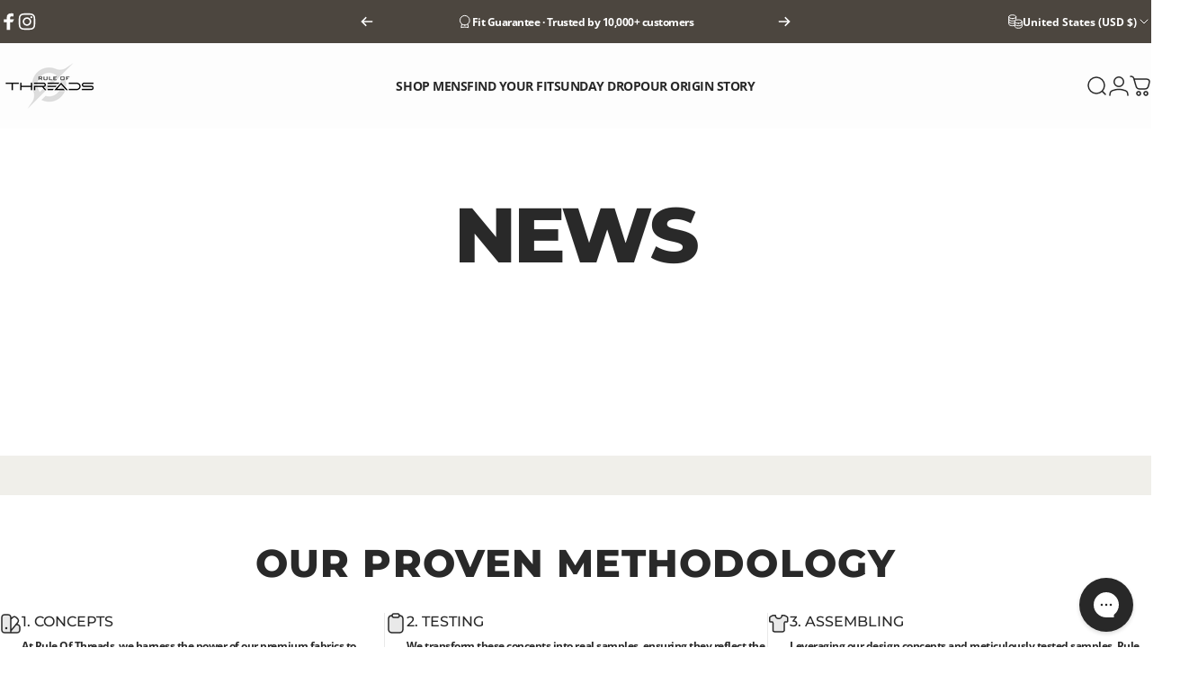

--- FILE ---
content_type: text/html; charset=utf-8
request_url: https://ruleofthreads.com/blogs/news
body_size: 105033
content:
<!doctype html>
<html class="no-js" lang="en" dir="ltr">
  <head>
               <script type='text/javascript'>var easylockdownLocationDisabled = true;</script> <script type='text/javascript' src='//ruleofthreads.com/apps/easylockdown/easylockdown-1.0.8.min.js' data-no-instant></script> <script type='text/javascript'>if( typeof InstantClick == 'object' ) easylockdown.clearData();</script> <style type="text/css">#easylockdown-password-form{padding:30px 0;text-align:center}#easylockdown-wrapper,.easylockdown-form-holder{display:inline-block}#easylockdown-password{vertical-align:top;margin-bottom:16px;padding:8px 15px;line-height:1.2em;outline:0;box-shadow:none}#easylockdown-password-error{display:none;color:#fb8077;text-align:left}#easylockdown-password-error.easylockdown-error{border:1px solid #fb8077}#easylockdown-password-form-button:not(.easylockdown-native-styles){vertical-align:top;display:inline-block!important;height:auto!important;padding:8px 15px;background:#777;border-radius:3px;color:#fff!important;line-height:1.2em;text-decoration:none!important}.easylockdown-instantclick-fix,.easylockdown-item-selector{position:absolute;z-index:-999;display:none;height:0;width:0;font-size:0;line-height:0}.easylockdown-collection-item[data-eld-loc-can],.easylockdown-item-selector+*,.easylockdown-item[data-eld-loc-can]{display:none}.easylockdown404-content-container{padding:50px;text-align:center}.easylockdown404-title-holder .easylockdown-title-404{display:block;margin:0 0 1rem;font-size:2rem;line-height:2.5rem}</style> 









<script type='text/javascript'>
  if( typeof easylockdown == 'object' ) {
    easylockdown.localeRootUrl = '';
    easylockdown.routerByLocation(); 

    easylockdown.onReady(function(e){
      easylockdown.hideAllLinks();
    });
  }
</script>
    <meta charset="utf-8">
    <meta http-equiv="X-UA-Compatible" content="IE=edge,chrome=1">
    <meta name="viewport" content="width=device-width,initial-scale=1">
    <meta name="theme-color" content="#292929">
    <link rel="canonical" href="https://ruleofthreads.com/blogs/news">
    <link rel="preconnect" href="https://cdn.shopify.com" crossorigin>
    <link rel="preconnect" href="https://fonts.shopifycdn.com" crossorigin>
    
    <link rel="dns-prefetch" href="https://ajax.googleapis.com">
    <link rel="dns-prefetch" href="https://maps.googleapis.com">
    <link rel="dns-prefetch" href="https://maps.gstatic.com">
    
<link rel="shortcut icon" href="//ruleofthreads.com/cdn/shop/files/Black_Hole_Icon_Logo_Small_2cbe4fa2-9473-4313-8705-7ccb9d6de6ab.png?crop=center&height=32&v=1719926023&width=32" type="image/png" /><title>News &ndash; Rule Of Threads</title>
<meta property="og:site_name" content="Rule Of Threads">
<meta property="og:url" content="https://ruleofthreads.com/blogs/news">
<meta property="og:title" content="News">
<meta property="og:type" content="website">
<meta property="og:description" content="Premium menswear apparel made with the perfect combination of comfort, softness, and stretch.
"><meta property="og:image" content="http://ruleofthreads.com/cdn/shop/files/Website_20Wordmark_160183c7.jpg?v=1689017982">
  <meta property="og:image:secure_url" content="https://ruleofthreads.com/cdn/shop/files/Website_20Wordmark_160183c7.jpg?v=1689017982">
  <meta property="og:image:width" content="2400">
  <meta property="og:image:height" content="1200"><meta name="twitter:site" content="@">
<meta name="twitter:card" content="summary_large_image">
<meta name="twitter:title" content="News">
<meta name="twitter:description" content="Premium menswear apparel made with the perfect combination of comfort, softness, and stretch.
">
<style>@font-face {
  font-family: Montserrat;
  font-weight: 800;
  font-style: normal;
  font-display: swap;
  src: url("//ruleofthreads.com/cdn/fonts/montserrat/montserrat_n8.853056e398b4dadf6838423edb7abaa02f651554.woff2") format("woff2"),
       url("//ruleofthreads.com/cdn/fonts/montserrat/montserrat_n8.9201aba6104751e1b3e48577a5a739fc14862200.woff") format("woff");
}
@font-face {
  font-family: Montserrat;
  font-weight: 500;
  font-style: normal;
  font-display: swap;
  src: url("//ruleofthreads.com/cdn/fonts/montserrat/montserrat_n5.07ef3781d9c78c8b93c98419da7ad4fbeebb6635.woff2") format("woff2"),
       url("//ruleofthreads.com/cdn/fonts/montserrat/montserrat_n5.adf9b4bd8b0e4f55a0b203cdd84512667e0d5e4d.woff") format("woff");
}
@font-face {
  font-family: Montserrat;
  font-weight: 700;
  font-style: normal;
  font-display: swap;
  src: url("//ruleofthreads.com/cdn/fonts/montserrat/montserrat_n7.3c434e22befd5c18a6b4afadb1e3d77c128c7939.woff2") format("woff2"),
       url("//ruleofthreads.com/cdn/fonts/montserrat/montserrat_n7.5d9fa6e2cae713c8fb539a9876489d86207fe957.woff") format("woff");
}
@font-face {
  font-family: "Open Sans";
  font-weight: 700;
  font-style: normal;
  font-display: swap;
  src: url("//ruleofthreads.com/cdn/fonts/open_sans/opensans_n7.a9393be1574ea8606c68f4441806b2711d0d13e4.woff2") format("woff2"),
       url("//ruleofthreads.com/cdn/fonts/open_sans/opensans_n7.7b8af34a6ebf52beb1a4c1d8c73ad6910ec2e553.woff") format("woff");
}
@font-face {
  font-family: "Open Sans";
  font-weight: 500;
  font-style: normal;
  font-display: swap;
  src: url("//ruleofthreads.com/cdn/fonts/open_sans/opensans_n5.500dcf21ddee5bc5855ad3a20394d3bc363c217c.woff2") format("woff2"),
       url("//ruleofthreads.com/cdn/fonts/open_sans/opensans_n5.af1a06d824dccfb4d400ba874ef19176651ec834.woff") format("woff");
}
@font-face {
  font-family: "Open Sans";
  font-weight: 700;
  font-style: normal;
  font-display: swap;
  src: url("//ruleofthreads.com/cdn/fonts/open_sans/opensans_n7.a9393be1574ea8606c68f4441806b2711d0d13e4.woff2") format("woff2"),
       url("//ruleofthreads.com/cdn/fonts/open_sans/opensans_n7.7b8af34a6ebf52beb1a4c1d8c73ad6910ec2e553.woff") format("woff");
}
@font-face {
  font-family: "Open Sans";
  font-weight: 700;
  font-style: italic;
  font-display: swap;
  src: url("//ruleofthreads.com/cdn/fonts/open_sans/opensans_i7.916ced2e2ce15f7fcd95d196601a15e7b89ee9a4.woff2") format("woff2"),
       url("//ruleofthreads.com/cdn/fonts/open_sans/opensans_i7.99a9cff8c86ea65461de497ade3d515a98f8b32a.woff") format("woff");
}
@font-face {
  font-family: "Open Sans";
  font-weight: 700;
  font-style: italic;
  font-display: swap;
  src: url("//ruleofthreads.com/cdn/fonts/open_sans/opensans_i7.916ced2e2ce15f7fcd95d196601a15e7b89ee9a4.woff2") format("woff2"),
       url("//ruleofthreads.com/cdn/fonts/open_sans/opensans_i7.99a9cff8c86ea65461de497ade3d515a98f8b32a.woff") format("woff");
}
:root {
    /*! General */
    --color-base-text: 41 41 41;
    --color-base-highlight: 255 221 191;
    --color-base-background: 255 255 255;
    --color-base-button: 41 41 41;
    --color-base-button-gradient: #292929;
    --color-base-button-text: 240 239 234;
    --color-keyboard-focus: 11 97 205;
    --color-shadow: 168 232 226;
    --color-price: 41 41 41;
    --color-sale-price: 229 18 18;
    --color-sale-tag: 89 119 82;
    --color-sale-tag-text: 255 255 255;
    --color-rating: 245 158 11;
    --color-placeholder: 250 250 250;
    --color-success-text: 74 98 81;
    --color-success-background: 237 237 237;
    --color-error-text: 255 255 255;
    --color-error-background: 195 19 19;
    --color-info-text: 180 83 9;
    --color-info-background: 255 251 235;
    
    /*! Menu and drawers */
    --color-drawer-text: 76 70 63;
    --color-drawer-background: 255 255 255;
    --color-drawer-button-background: 76 70 63;
    --color-drawer-button-gradient: #4c463f;
    --color-drawer-button-text: 255 255 255;
    --color-drawer-overlay: 23 23 23;

    /*! Product card */
    --card-radius: var(--rounded-card);
    --card-border-width: 0.0rem;
    --card-border-opacity: 0.0;
    --card-shadow-opacity: 0.1;
    --card-shadow-horizontal-offset: 0.0rem;
    --card-shadow-vertical-offset: 0.0rem;

    /*! Buttons */
    --buttons-radius: var(--rounded-button);
    --buttons-border-width: 2px;
    --buttons-border-opacity: 1.0;
    --buttons-shadow-opacity: 0.0;
    --buttons-shadow-horizontal-offset: 8px;
    --buttons-shadow-vertical-offset: 4px;

    /*! Inputs */
    --inputs-radius: var(--rounded-input);
    --inputs-border-width: 1px;
    --inputs-border-opacity: 0.65;

    /*! Spacing */
    --sp-0d5: 0.125rem;
    --sp-1: 0.25rem;
    --sp-1d5: 0.375rem;
    --sp-2: 0.5rem;
    --sp-2d5: 0.625rem;
    --sp-3: 0.75rem;
    --sp-3d5: 0.875rem;
    --sp-4: 1rem;
    --sp-4d5: 1.125rem;
    --sp-5: 1.25rem;
    --sp-5d5: 1.375rem;
    --sp-6: 1.5rem;
    --sp-6d5: 1.625rem;
    --sp-7: 1.75rem;
    --sp-7d5: 1.875rem;
    --sp-8: 2rem;
    --sp-8d5: 2.125rem;
    --sp-9: 2.25rem;
    --sp-9d5: 2.375rem;
    --sp-10: 2.5rem;
    --sp-10d5: 2.625rem;
    --sp-11: 2.75rem;
    --sp-12: 3rem;
    --sp-13: 3.25rem;
    --sp-14: 3.5rem;
    --sp-15: 3.875rem;
    --sp-16: 4rem;
    --sp-18: 4.5rem;
    --sp-20: 5rem;
    --sp-23: 5.625rem;
    --sp-24: 6rem;
    --sp-28: 7rem;
    --sp-32: 8rem;
    --sp-36: 9rem;
    --sp-40: 10rem;
    --sp-44: 11rem;
    --sp-48: 12rem;
    --sp-52: 13rem;
    --sp-56: 14rem;
    --sp-60: 15rem;
    --sp-64: 16rem;
    --sp-68: 17rem;
    --sp-72: 18rem;
    --sp-80: 20rem;
    --sp-96: 24rem;
    --sp-100: 32rem;

    /*! Font family */
    --font-heading-family: Montserrat, sans-serif;
    --font-heading-style: normal;
    --font-heading-weight: 800;
    --font-heading-line-height: 1;
    --font-heading-letter-spacing: 0.025em;
    
      --font-heading-text-transform: uppercase;
    

    --font-body-family: "Open Sans", sans-serif;
    --font-body-style: normal;
    --font-body-weight: 700;
    --font-body-line-height: 1.2;
    --font-body-letter-spacing: -0.035em;

    --font-navigation-family: var(--font-body-family);
    --font-navigation-size: clamp(0.75rem, 0.748rem + 0.3174vw, 0.875rem);
    --font-navigation-weight: 700;
    
      --font-navigation-text-transform: uppercase;
    

    --font-button-family: var(--font-body-family);
    --font-button-size: clamp(0.75rem, 0.8115rem + 0.1587vw, 0.875rem);
    --font-button-weight: 700;
    
      --font-button-text-transform: uppercase;
    

    --font-product-family: var(--font-body-family);
    --font-product-size: clamp(0.75rem, 0.873rem + 0.3175vw, 1.0rem);
    --font-product-weight: 700;
    

    /*! Font size */
    --text-3xs: 0.5625rem;
    --text-2xs: 0.625rem;
    --text-xs: 0.6875rem;
    --text-2sm: 0.75rem;
    --text-sm: 0.75rem;
    --text-base: 0.875rem;
    --text-lg: 1.0rem;
    --text-xl: 1.125rem;
    --text-2xl: 1.375rem;
    --text-3xl: 1.75rem;
    --text-4xl: 2.125rem;
    --text-5xl: 2.875rem;
    --text-6xl: 3.625rem;
    --text-7xl: 4.375rem;
    --text-8xl: 5.875rem;

    /*! Layout */
    --page-width: 2000px;
    --gap-padding: clamp(var(--sp-5), 2.526vw, var(--sp-12));
    --grid-gap: clamp(40px, 20vw, 60px);
    --page-padding: var(--sp-5);
    --page-container: min(calc(100vw - var(--scrollbar-width, 0px) - var(--page-padding) * 2), var(--page-width));
    --rounded-button: 0.375rem;
    --rounded-input: 0.375rem;
    --rounded-card: clamp(var(--sp-2d5), 1.053vw, var(--sp-5));
    --rounded-block: clamp(var(--sp-2d5), 1.053vw, var(--sp-5));

    /*! Other */
    --icon-weight: 1.5px;
  }

  @media screen and (min-width: 1024px) {
    :root {
      --page-padding: var(--sp-9);
    }
  }

  @media screen and (min-width: 1280px) {
    :root {
      --gap-padding: var(--sp-12);
      --page-padding: var(--sp-12);
      --page-container: min(calc(100vw - var(--scrollbar-width, 0px) - var(--page-padding) * 2), max(var(--page-width), 1280px));
    }
  }

  @media screen and (min-width: 1536px) {
    :root {
      --page-padding: max(var(--sp-12), 50vw - var(--scrollbar-width, 0px)/2 - var(--page-width)/2);
    }
  }
</style>
  <link rel="preload" as="font" href="//ruleofthreads.com/cdn/fonts/open_sans/opensans_n7.a9393be1574ea8606c68f4441806b2711d0d13e4.woff2" type="font/woff2" crossorigin>
  

  <link rel="preload" as="font" href="//ruleofthreads.com/cdn/fonts/montserrat/montserrat_n8.853056e398b4dadf6838423edb7abaa02f651554.woff2" type="font/woff2" crossorigin>
  
<link href="//ruleofthreads.com/cdn/shop/t/162/assets/theme.css?v=129462644430320708361762878377" rel="stylesheet" type="text/css" media="all" /><link rel="stylesheet" href="//ruleofthreads.com/cdn/shop/t/162/assets/apps.css?v=162097722211979372921761843517" media="print" fetchpriority="low" onload="this.media='all'">

    <script>window.performance && window.performance.mark && window.performance.mark('shopify.content_for_header.start');</script><meta name="google-site-verification" content="1lZIuwh0vKsKkF-PLgJh8HmHpjBdfi4Qw8Ft5SiDCac">
<meta name="google-site-verification" content="xZRUqhhPHwIp3E5oOjHv8uFLRpkZH3pIseo5iwOG7t8">
<meta name="google-site-verification" content="ORnCfL1XPU7kRLC_2kVVocN9gtgNR14KUWfw78RLGGM">
<meta name="google-site-verification" content="5nJORztS-nmwtQUAJDxn08lBWqDsOoAG4lS1L8zoRPw">
<meta id="shopify-digital-wallet" name="shopify-digital-wallet" content="/50736234691/digital_wallets/dialog">
<meta name="shopify-checkout-api-token" content="2df8e1385e1b2a3f78733a6059acae40">
<meta id="in-context-paypal-metadata" data-shop-id="50736234691" data-venmo-supported="false" data-environment="production" data-locale="en_US" data-paypal-v4="true" data-currency="USD">
<link rel="alternate" type="application/atom+xml" title="Feed" href="/blogs/news.atom" />
<link rel="alternate" hreflang="x-default" href="https://ruleofthreads.com/blogs/news">
<link rel="alternate" hreflang="en-CA" href="https://ruleofthreads.com/en-ca/blogs/news">
<script async="async" src="/checkouts/internal/preloads.js?locale=en-US"></script>
<link rel="preconnect" href="https://shop.app" crossorigin="anonymous">
<script async="async" src="https://shop.app/checkouts/internal/preloads.js?locale=en-US&shop_id=50736234691" crossorigin="anonymous"></script>
<script id="apple-pay-shop-capabilities" type="application/json">{"shopId":50736234691,"countryCode":"US","currencyCode":"USD","merchantCapabilities":["supports3DS"],"merchantId":"gid:\/\/shopify\/Shop\/50736234691","merchantName":"Rule Of Threads","requiredBillingContactFields":["postalAddress","email","phone"],"requiredShippingContactFields":["postalAddress","email","phone"],"shippingType":"shipping","supportedNetworks":["visa","masterCard","amex","discover","elo","jcb"],"total":{"type":"pending","label":"Rule Of Threads","amount":"1.00"},"shopifyPaymentsEnabled":true,"supportsSubscriptions":true}</script>
<script id="shopify-features" type="application/json">{"accessToken":"2df8e1385e1b2a3f78733a6059acae40","betas":["rich-media-storefront-analytics"],"domain":"ruleofthreads.com","predictiveSearch":true,"shopId":50736234691,"locale":"en"}</script>
<script>var Shopify = Shopify || {};
Shopify.shop = "basics-by-hill.myshopify.com";
Shopify.locale = "en";
Shopify.currency = {"active":"USD","rate":"1.0"};
Shopify.country = "US";
Shopify.theme = {"name":"LIVE v2 October 2025 Theme v 5.1.0","id":153718685909,"schema_name":"Concept","schema_version":"5.1.0","theme_store_id":2412,"role":"main"};
Shopify.theme.handle = "null";
Shopify.theme.style = {"id":null,"handle":null};
Shopify.cdnHost = "ruleofthreads.com/cdn";
Shopify.routes = Shopify.routes || {};
Shopify.routes.root = "/";</script>
<script type="module">!function(o){(o.Shopify=o.Shopify||{}).modules=!0}(window);</script>
<script>!function(o){function n(){var o=[];function n(){o.push(Array.prototype.slice.apply(arguments))}return n.q=o,n}var t=o.Shopify=o.Shopify||{};t.loadFeatures=n(),t.autoloadFeatures=n()}(window);</script>
<script>
  window.ShopifyPay = window.ShopifyPay || {};
  window.ShopifyPay.apiHost = "shop.app\/pay";
  window.ShopifyPay.redirectState = null;
</script>
<script id="shop-js-analytics" type="application/json">{"pageType":"blog"}</script>
<script defer="defer" async type="module" src="//ruleofthreads.com/cdn/shopifycloud/shop-js/modules/v2/client.init-shop-cart-sync_COMZFrEa.en.esm.js"></script>
<script defer="defer" async type="module" src="//ruleofthreads.com/cdn/shopifycloud/shop-js/modules/v2/chunk.common_CdXrxk3f.esm.js"></script>
<script type="module">
  await import("//ruleofthreads.com/cdn/shopifycloud/shop-js/modules/v2/client.init-shop-cart-sync_COMZFrEa.en.esm.js");
await import("//ruleofthreads.com/cdn/shopifycloud/shop-js/modules/v2/chunk.common_CdXrxk3f.esm.js");

  window.Shopify.SignInWithShop?.initShopCartSync?.({"fedCMEnabled":true,"windoidEnabled":true});

</script>
<script>
  window.Shopify = window.Shopify || {};
  if (!window.Shopify.featureAssets) window.Shopify.featureAssets = {};
  window.Shopify.featureAssets['shop-js'] = {"shop-cart-sync":["modules/v2/client.shop-cart-sync_CRSPkpKa.en.esm.js","modules/v2/chunk.common_CdXrxk3f.esm.js"],"init-fed-cm":["modules/v2/client.init-fed-cm_DO1JVZ96.en.esm.js","modules/v2/chunk.common_CdXrxk3f.esm.js"],"init-windoid":["modules/v2/client.init-windoid_hXardXh0.en.esm.js","modules/v2/chunk.common_CdXrxk3f.esm.js"],"init-shop-email-lookup-coordinator":["modules/v2/client.init-shop-email-lookup-coordinator_jpxQlUsx.en.esm.js","modules/v2/chunk.common_CdXrxk3f.esm.js"],"shop-toast-manager":["modules/v2/client.shop-toast-manager_C-K0q6-t.en.esm.js","modules/v2/chunk.common_CdXrxk3f.esm.js"],"shop-button":["modules/v2/client.shop-button_B6dBoDg5.en.esm.js","modules/v2/chunk.common_CdXrxk3f.esm.js"],"shop-login-button":["modules/v2/client.shop-login-button_BHRMsoBb.en.esm.js","modules/v2/chunk.common_CdXrxk3f.esm.js","modules/v2/chunk.modal_C89cmTvN.esm.js"],"shop-cash-offers":["modules/v2/client.shop-cash-offers_p6Pw3nax.en.esm.js","modules/v2/chunk.common_CdXrxk3f.esm.js","modules/v2/chunk.modal_C89cmTvN.esm.js"],"avatar":["modules/v2/client.avatar_BTnouDA3.en.esm.js"],"init-shop-cart-sync":["modules/v2/client.init-shop-cart-sync_COMZFrEa.en.esm.js","modules/v2/chunk.common_CdXrxk3f.esm.js"],"init-shop-for-new-customer-accounts":["modules/v2/client.init-shop-for-new-customer-accounts_BNQiNx4m.en.esm.js","modules/v2/client.shop-login-button_BHRMsoBb.en.esm.js","modules/v2/chunk.common_CdXrxk3f.esm.js","modules/v2/chunk.modal_C89cmTvN.esm.js"],"pay-button":["modules/v2/client.pay-button_CRuQ9trT.en.esm.js","modules/v2/chunk.common_CdXrxk3f.esm.js"],"init-customer-accounts-sign-up":["modules/v2/client.init-customer-accounts-sign-up_Q1yheB3t.en.esm.js","modules/v2/client.shop-login-button_BHRMsoBb.en.esm.js","modules/v2/chunk.common_CdXrxk3f.esm.js","modules/v2/chunk.modal_C89cmTvN.esm.js"],"checkout-modal":["modules/v2/client.checkout-modal_DtXVhFgQ.en.esm.js","modules/v2/chunk.common_CdXrxk3f.esm.js","modules/v2/chunk.modal_C89cmTvN.esm.js"],"init-customer-accounts":["modules/v2/client.init-customer-accounts_B5rMd0lj.en.esm.js","modules/v2/client.shop-login-button_BHRMsoBb.en.esm.js","modules/v2/chunk.common_CdXrxk3f.esm.js","modules/v2/chunk.modal_C89cmTvN.esm.js"],"lead-capture":["modules/v2/client.lead-capture_CmGCXBh3.en.esm.js","modules/v2/chunk.common_CdXrxk3f.esm.js","modules/v2/chunk.modal_C89cmTvN.esm.js"],"shop-follow-button":["modules/v2/client.shop-follow-button_CV5C02lv.en.esm.js","modules/v2/chunk.common_CdXrxk3f.esm.js","modules/v2/chunk.modal_C89cmTvN.esm.js"],"shop-login":["modules/v2/client.shop-login_Bz_Zm_XZ.en.esm.js","modules/v2/chunk.common_CdXrxk3f.esm.js","modules/v2/chunk.modal_C89cmTvN.esm.js"],"payment-terms":["modules/v2/client.payment-terms_D7XnU2ez.en.esm.js","modules/v2/chunk.common_CdXrxk3f.esm.js","modules/v2/chunk.modal_C89cmTvN.esm.js"]};
</script>
<script>(function() {
  var isLoaded = false;
  function asyncLoad() {
    if (isLoaded) return;
    isLoaded = true;
    var urls = ["https:\/\/shopify.covet.pics\/covet-pics-widget-inject.js?shop=basics-by-hill.myshopify.com","https:\/\/seo.apps.avada.io\/avada-seo-installed.js?shop=basics-by-hill.myshopify.com","https:\/\/id-shop.govx.com\/app\/basics-by-hill.myshopify.com\/govx.js?shop=basics-by-hill.myshopify.com","https:\/\/static.klaviyo.com\/onsite\/js\/klaviyo.js?company_id=RSTNcy\u0026shop=basics-by-hill.myshopify.com","https:\/\/config.gorgias.chat\/bundle-loader\/01HQDVT7N98JYW8RPQVH3MR2M6?source=shopify1click\u0026shop=basics-by-hill.myshopify.com","https:\/\/cdn1.avada.io\/flying-pages\/module.js?shop=basics-by-hill.myshopify.com","https:\/\/d37vui3hvxbbje.cloudfront.net\/assets\/presale.js?shop=basics-by-hill.myshopify.com","https:\/\/assets.9gtb.com\/loader.js?g_cvt_id=1ab6aef3-831e-4d88-9e18-287e5748711f\u0026shop=basics-by-hill.myshopify.com"];
    for (var i = 0; i < urls.length; i++) {
      var s = document.createElement('script');
      s.type = 'text/javascript';
      s.async = true;
      s.src = urls[i];
      var x = document.getElementsByTagName('script')[0];
      x.parentNode.insertBefore(s, x);
    }
  };
  if(window.attachEvent) {
    window.attachEvent('onload', asyncLoad);
  } else {
    window.addEventListener('load', asyncLoad, false);
  }
})();</script>
<script id="__st">var __st={"a":50736234691,"offset":-18000,"reqid":"32cc42ad-a492-47d3-8e8c-fb29d989ed0b-1763193818","pageurl":"ruleofthreads.com\/blogs\/news","s":"blogs-73038987459","u":"44205295225f","p":"blog","rtyp":"blog","rid":73038987459};</script>
<script>window.ShopifyPaypalV4VisibilityTracking = true;</script>
<script id="captcha-bootstrap">!function(){'use strict';const t='contact',e='account',n='new_comment',o=[[t,t],['blogs',n],['comments',n],[t,'customer']],c=[[e,'customer_login'],[e,'guest_login'],[e,'recover_customer_password'],[e,'create_customer']],r=t=>t.map((([t,e])=>`form[action*='/${t}']:not([data-nocaptcha='true']) input[name='form_type'][value='${e}']`)).join(','),a=t=>()=>t?[...document.querySelectorAll(t)].map((t=>t.form)):[];function s(){const t=[...o],e=r(t);return a(e)}const i='password',u='form_key',d=['recaptcha-v3-token','g-recaptcha-response','h-captcha-response',i],f=()=>{try{return window.sessionStorage}catch{return}},m='__shopify_v',_=t=>t.elements[u];function p(t,e,n=!1){try{const o=window.sessionStorage,c=JSON.parse(o.getItem(e)),{data:r}=function(t){const{data:e,action:n}=t;return t[m]||n?{data:e,action:n}:{data:t,action:n}}(c);for(const[e,n]of Object.entries(r))t.elements[e]&&(t.elements[e].value=n);n&&o.removeItem(e)}catch(o){console.error('form repopulation failed',{error:o})}}const l='form_type',E='cptcha';function T(t){t.dataset[E]=!0}const w=window,h=w.document,L='Shopify',v='ce_forms',y='captcha';let A=!1;((t,e)=>{const n=(g='f06e6c50-85a8-45c8-87d0-21a2b65856fe',I='https://cdn.shopify.com/shopifycloud/storefront-forms-hcaptcha/ce_storefront_forms_captcha_hcaptcha.v1.5.2.iife.js',D={infoText:'Protected by hCaptcha',privacyText:'Privacy',termsText:'Terms'},(t,e,n)=>{const o=w[L][v],c=o.bindForm;if(c)return c(t,g,e,D).then(n);var r;o.q.push([[t,g,e,D],n]),r=I,A||(h.body.append(Object.assign(h.createElement('script'),{id:'captcha-provider',async:!0,src:r})),A=!0)});var g,I,D;w[L]=w[L]||{},w[L][v]=w[L][v]||{},w[L][v].q=[],w[L][y]=w[L][y]||{},w[L][y].protect=function(t,e){n(t,void 0,e),T(t)},Object.freeze(w[L][y]),function(t,e,n,w,h,L){const[v,y,A,g]=function(t,e,n){const i=e?o:[],u=t?c:[],d=[...i,...u],f=r(d),m=r(i),_=r(d.filter((([t,e])=>n.includes(e))));return[a(f),a(m),a(_),s()]}(w,h,L),I=t=>{const e=t.target;return e instanceof HTMLFormElement?e:e&&e.form},D=t=>v().includes(t);t.addEventListener('submit',(t=>{const e=I(t);if(!e)return;const n=D(e)&&!e.dataset.hcaptchaBound&&!e.dataset.recaptchaBound,o=_(e),c=g().includes(e)&&(!o||!o.value);(n||c)&&t.preventDefault(),c&&!n&&(function(t){try{if(!f())return;!function(t){const e=f();if(!e)return;const n=_(t);if(!n)return;const o=n.value;o&&e.removeItem(o)}(t);const e=Array.from(Array(32),(()=>Math.random().toString(36)[2])).join('');!function(t,e){_(t)||t.append(Object.assign(document.createElement('input'),{type:'hidden',name:u})),t.elements[u].value=e}(t,e),function(t,e){const n=f();if(!n)return;const o=[...t.querySelectorAll(`input[type='${i}']`)].map((({name:t})=>t)),c=[...d,...o],r={};for(const[a,s]of new FormData(t).entries())c.includes(a)||(r[a]=s);n.setItem(e,JSON.stringify({[m]:1,action:t.action,data:r}))}(t,e)}catch(e){console.error('failed to persist form',e)}}(e),e.submit())}));const S=(t,e)=>{t&&!t.dataset[E]&&(n(t,e.some((e=>e===t))),T(t))};for(const o of['focusin','change'])t.addEventListener(o,(t=>{const e=I(t);D(e)&&S(e,y())}));const B=e.get('form_key'),M=e.get(l),P=B&&M;t.addEventListener('DOMContentLoaded',(()=>{const t=y();if(P)for(const e of t)e.elements[l].value===M&&p(e,B);[...new Set([...A(),...v().filter((t=>'true'===t.dataset.shopifyCaptcha))])].forEach((e=>S(e,t)))}))}(h,new URLSearchParams(w.location.search),n,t,e,['guest_login'])})(!0,!0)}();</script>
<script integrity="sha256-52AcMU7V7pcBOXWImdc/TAGTFKeNjmkeM1Pvks/DTgc=" data-source-attribution="shopify.loadfeatures" defer="defer" src="//ruleofthreads.com/cdn/shopifycloud/storefront/assets/storefront/load_feature-81c60534.js" crossorigin="anonymous"></script>
<script crossorigin="anonymous" defer="defer" src="//ruleofthreads.com/cdn/shopifycloud/storefront/assets/shopify_pay/storefront-65b4c6d7.js?v=20250812"></script>
<script data-source-attribution="shopify.dynamic_checkout.dynamic.init">var Shopify=Shopify||{};Shopify.PaymentButton=Shopify.PaymentButton||{isStorefrontPortableWallets:!0,init:function(){window.Shopify.PaymentButton.init=function(){};var t=document.createElement("script");t.src="https://ruleofthreads.com/cdn/shopifycloud/portable-wallets/latest/portable-wallets.en.js",t.type="module",document.head.appendChild(t)}};
</script>
<script data-source-attribution="shopify.dynamic_checkout.buyer_consent">
  function portableWalletsHideBuyerConsent(e){var t=document.getElementById("shopify-buyer-consent"),n=document.getElementById("shopify-subscription-policy-button");t&&n&&(t.classList.add("hidden"),t.setAttribute("aria-hidden","true"),n.removeEventListener("click",e))}function portableWalletsShowBuyerConsent(e){var t=document.getElementById("shopify-buyer-consent"),n=document.getElementById("shopify-subscription-policy-button");t&&n&&(t.classList.remove("hidden"),t.removeAttribute("aria-hidden"),n.addEventListener("click",e))}window.Shopify?.PaymentButton&&(window.Shopify.PaymentButton.hideBuyerConsent=portableWalletsHideBuyerConsent,window.Shopify.PaymentButton.showBuyerConsent=portableWalletsShowBuyerConsent);
</script>
<script data-source-attribution="shopify.dynamic_checkout.cart.bootstrap">document.addEventListener("DOMContentLoaded",(function(){function t(){return document.querySelector("shopify-accelerated-checkout-cart, shopify-accelerated-checkout")}if(t())Shopify.PaymentButton.init();else{new MutationObserver((function(e,n){t()&&(Shopify.PaymentButton.init(),n.disconnect())})).observe(document.body,{childList:!0,subtree:!0})}}));
</script>
<script id='scb4127' type='text/javascript' async='' src='https://ruleofthreads.com/cdn/shopifycloud/privacy-banner/storefront-banner.js'></script><link id="shopify-accelerated-checkout-styles" rel="stylesheet" media="screen" href="https://ruleofthreads.com/cdn/shopifycloud/portable-wallets/latest/accelerated-checkout-backwards-compat.css" crossorigin="anonymous">
<style id="shopify-accelerated-checkout-cart">
        #shopify-buyer-consent {
  margin-top: 1em;
  display: inline-block;
  width: 100%;
}

#shopify-buyer-consent.hidden {
  display: none;
}

#shopify-subscription-policy-button {
  background: none;
  border: none;
  padding: 0;
  text-decoration: underline;
  font-size: inherit;
  cursor: pointer;
}

#shopify-subscription-policy-button::before {
  box-shadow: none;
}

      </style>

<script>window.performance && window.performance.mark && window.performance.mark('shopify.content_for_header.end');</script>

    <script src="//ruleofthreads.com/cdn/shop/t/162/assets/vendor.js?v=83836565987576270061761843517" defer="defer"></script>
    <script src="//ruleofthreads.com/cdn/shop/t/162/assets/theme.js?v=51486840701383528791761843517" defer="defer"></script><script>
  document.documentElement.classList.replace('no-js', 'js');

  window.theme = window.theme || {};
  theme.routes = {
    shop_url: 'https://ruleofthreads.com',
    root_url: '/',
    cart_url: '/cart',
    cart_add_url: '/cart/add',
    cart_change_url: '/cart/change',
    cart_update_url: '/cart/update',
    search_url: '/search',
    predictive_search_url: '/search/suggest'
  };

  theme.variantStrings = {
    preOrder: "Pre-order",
    addToCart: "Add to cart",
    soldOut: "Sold Out",
    unavailable: "Unavailable",
    addToBundle: "Add to bundle",
    backInStock: "Notify me when it’s available"
  };

  theme.shippingCalculatorStrings = {
    error: "One or more errors occurred while retrieving the shipping rates:",
    notFound: "Sorry, we do not ship to your address.",
    oneResult: "There is one shipping rate for your address:",
    multipleResults: "There are multiple shipping rates for your address:"
  };

  theme.discountStrings = {
    error: "Discount code cannot be applied to your cart",
    shippingError: "Shipping discounts are shown at checkout after adding an address"
  };

  theme.recipientFormStrings = {
    expanded: "Gift card recipient form expanded",
    collapsed: "Gift card recipient form collapsed"
  };

  theme.quickOrderListStrings = {
    itemsAdded: "[quantity] items added",
    itemAdded: "[quantity] item added",
    itemsRemoved: "[quantity] items removed",
    itemRemoved: "[quantity] item removed",
    viewCart: "View cart",
    each: "[money]\/ea",
    minError: "This item has a minimum of [min]",
    maxError: "This item has a maximum of [max]",
    stepError: "You can only add this item in increments of [step]"
  };

  theme.cartStrings = {
    error: "There was an error while updating your cart. Please try again.",
    quantityError: "You can only add [quantity] of this item to your cart.",
    giftNoteAttribute: "Gift note",
    giftWrapAttribute: "Gift wrapping",
    giftWrapBooleanTrue: "Yes",
    targetProductAttribute: "For"
  };

  theme.dateStrings = {
    d: "d",
    day: "Day",
    days: "Days",
    h: "h",
    hour: "Hour",
    hours: "Hours",
    m: "m",
    minute: "Min",
    minutes: "Mins",
    s: "s",
    second: "Sec",
    seconds: "Secs"
  };theme.strings = {
    recentlyViewedEmpty: "Your recently viewed is empty.",
    close: "Close",
    next: "Next",
    previous: "Previous",
    qrImageAlt: "QR code — scan to redeem gift card"
  };

  theme.settings = {
    moneyFormat: "\u003cspan class=money\u003e${{amount}}\u003c\/span\u003e",
    moneyWithCurrencyFormat: "\u003cspan class=money\u003e${{amount}} USD\u003c\/span\u003e",
    currencyCodeEnabled: true,
    externalLinksNewTab: false,
    cartType: "drawer",
    isCartTemplate: false,
    pswpModule: "\/\/ruleofthreads.com\/cdn\/shop\/t\/162\/assets\/photoswipe.min.js?v=41760041872977459911761843517",
    themeName: 'Concept',
    themeVersion: '5.1.0',
    agencyId: ''
  };</script>
<!-- BEGIN app block: shopify://apps/judge-me-reviews/blocks/judgeme_core/61ccd3b1-a9f2-4160-9fe9-4fec8413e5d8 --><!-- Start of Judge.me Core -->




<link rel="dns-prefetch" href="https://cdnwidget.judge.me">
<link rel="dns-prefetch" href="https://cdn.judge.me">
<link rel="dns-prefetch" href="https://cdn1.judge.me">
<link rel="dns-prefetch" href="https://api.judge.me">

<script data-cfasync='false' class='jdgm-settings-script'>window.jdgmSettings={"pagination":5,"disable_web_reviews":false,"badge_no_review_text":"No reviews","badge_n_reviews_text":"{{ n }} Reviews","badge_star_color":"#000000","hide_badge_preview_if_no_reviews":true,"badge_hide_text":false,"enforce_center_preview_badge":false,"widget_title":"Customer Reviews","widget_open_form_text":"Write a review","widget_close_form_text":"Cancel review","widget_refresh_page_text":"Refresh page","widget_summary_text":"Based on {{ number_of_reviews }} review/reviews","widget_no_review_text":"Be the first to write a review","widget_name_field_text":"Display name","widget_verified_name_field_text":"Verified Name (public)","widget_name_placeholder_text":"Display name","widget_required_field_error_text":"This field is required.","widget_email_field_text":"Email address","widget_verified_email_field_text":"Verified Email (private, can not be edited)","widget_email_placeholder_text":"Your email address","widget_email_field_error_text":"Please enter a valid email address.","widget_rating_field_text":"Rating","widget_review_title_field_text":"Review Title","widget_review_title_placeholder_text":"Give your review a title","widget_review_body_field_text":"Review content","widget_review_body_placeholder_text":"Start writing here...","widget_pictures_field_text":"Picture/Video (optional)","widget_submit_review_text":"Submit Review","widget_submit_verified_review_text":"Submit Verified Review","widget_submit_success_msg_with_auto_publish":"Thank you! Please refresh the page in a few moments to see your review. You can remove or edit your review by logging into \u003ca href='https://judge.me/login' target='_blank' rel='nofollow noopener'\u003eJudge.me\u003c/a\u003e","widget_submit_success_msg_no_auto_publish":"Thank you! Your review will be published as soon as it is approved by the shop admin. You can remove or edit your review by logging into \u003ca href='https://judge.me/login' target='_blank' rel='nofollow noopener'\u003eJudge.me\u003c/a\u003e","widget_show_default_reviews_out_of_total_text":"Showing {{ n_reviews_shown }} out of {{ n_reviews }} reviews.","widget_show_all_link_text":"Show all","widget_show_less_link_text":"Show less","widget_author_said_text":"{{ reviewer_name }} said:","widget_days_text":"{{ n }} days ago","widget_weeks_text":"{{ n }} week/weeks ago","widget_months_text":"{{ n }} month/months ago","widget_years_text":"{{ n }} year/years ago","widget_yesterday_text":"Yesterday","widget_today_text":"Today","widget_replied_text":"\u003e\u003e {{ shop_name }} replied:","widget_read_more_text":"Read more","widget_reviewer_name_as_initial":"last_initial","widget_rating_filter_color":"#282828","widget_rating_filter_see_all_text":"See all reviews","widget_sorting_most_recent_text":"Most Recent","widget_sorting_highest_rating_text":"Highest Rating","widget_sorting_lowest_rating_text":"Lowest Rating","widget_sorting_with_pictures_text":"Only Pictures","widget_sorting_most_helpful_text":"Most Helpful","widget_open_question_form_text":"Ask a question","widget_reviews_subtab_text":"Reviews","widget_questions_subtab_text":"Questions","widget_question_label_text":"Question","widget_answer_label_text":"Answer","widget_question_placeholder_text":"Write your question here","widget_submit_question_text":"Submit Question","widget_question_submit_success_text":"Thank you for your question! We will notify you once it gets answered.","widget_star_color":"#2D2D2D","verified_badge_text":"Verified","verified_badge_bg_color":"#282828","verified_badge_text_color":"","verified_badge_placement":"left-of-reviewer-name","widget_review_max_height":4,"widget_hide_border":true,"widget_social_share":false,"widget_thumb":true,"widget_review_location_show":true,"widget_location_format":"country_iso_code","all_reviews_include_out_of_store_products":false,"all_reviews_out_of_store_text":"(out of store)","all_reviews_pagination":100,"all_reviews_product_name_prefix_text":"about","enable_review_pictures":true,"enable_question_anwser":false,"widget_theme":"","review_date_format":"mm/dd/yyyy","default_sort_method":"most-recent","widget_product_reviews_subtab_text":"Product Reviews","widget_shop_reviews_subtab_text":"Shop Reviews","widget_other_products_reviews_text":"Reviews for other products","widget_store_reviews_subtab_text":"Store reviews","widget_no_store_reviews_text":"This store hasn't received any reviews yet","widget_web_restriction_product_reviews_text":"This product hasn't received any reviews yet","widget_no_items_text":"No items found","widget_show_more_text":"Show more","widget_write_a_store_review_text":"Write a Store Review","widget_other_languages_heading":"Reviews in Other Languages","widget_translate_review_text":"Translate review to {{ language }}","widget_translating_review_text":"Translating...","widget_show_original_translation_text":"Show original ({{ language }})","widget_translate_review_failed_text":"Review couldn't be translated.","widget_translate_review_retry_text":"Retry","widget_translate_review_try_again_later_text":"Try again later","show_product_url_for_grouped_product":false,"widget_sorting_pictures_first_text":"Pictures First","show_pictures_on_all_rev_page_mobile":true,"show_pictures_on_all_rev_page_desktop":true,"floating_tab_hide_mobile_install_preference":false,"floating_tab_button_name":"★ Reviews","floating_tab_title":"Let customers speak for us","floating_tab_button_color":"","floating_tab_button_background_color":"","floating_tab_url":"","floating_tab_url_enabled":false,"floating_tab_tab_style":"text","all_reviews_text_badge_text":"Customers rate us 4.8/5 based on 438 reviews.","all_reviews_text_badge_text_branded_style":"Customers rate us 5/5 based on 438 reviews.","is_all_reviews_text_badge_a_link":false,"show_stars_for_all_reviews_text_badge":true,"all_reviews_text_badge_url":"","all_reviews_text_style":"text","all_reviews_text_color_style":"custom","all_reviews_text_color":"#000000","all_reviews_text_show_jm_brand":true,"featured_carousel_show_header":true,"featured_carousel_title":"What Our Customers Think","testimonials_carousel_title":"Customers are saying","videos_carousel_title":"Real customer stories","cards_carousel_title":"Customers are saying","featured_carousel_count_text":"from {{ n }} reviews","featured_carousel_add_link_to_all_reviews_page":false,"featured_carousel_url":"","featured_carousel_show_images":true,"featured_carousel_autoslide_interval":5,"featured_carousel_arrows_on_the_sides":true,"featured_carousel_height":250,"featured_carousel_width":95,"featured_carousel_image_size":500,"featured_carousel_image_height":250,"featured_carousel_arrow_color":"#000000","verified_count_badge_style":"branded","verified_count_badge_orientation":"horizontal","verified_count_badge_color_style":"monochromatic_version","verified_count_badge_color":"#b5df1d","is_verified_count_badge_a_link":false,"verified_count_badge_url":"https://ruleofthreads.com/pages/write-review","verified_count_badge_show_jm_brand":true,"widget_rating_preset_default":5,"widget_first_sub_tab":"product-reviews","widget_show_histogram":true,"widget_histogram_use_custom_color":true,"widget_pagination_use_custom_color":true,"widget_star_use_custom_color":true,"widget_verified_badge_use_custom_color":true,"widget_write_review_use_custom_color":false,"picture_reminder_submit_button":"Upload Pictures","enable_review_videos":true,"mute_video_by_default":true,"widget_sorting_videos_first_text":"Videos First","widget_review_pending_text":"Pending","featured_carousel_items_for_large_screen":3,"social_share_options_order":"Facebook,Twitter","remove_microdata_snippet":false,"disable_json_ld":false,"enable_json_ld_products":false,"preview_badge_show_question_text":false,"preview_badge_no_question_text":"No questions","preview_badge_n_question_text":"{{ number_of_questions }} question/questions","qa_badge_show_icon":false,"qa_badge_position":"same-row","remove_judgeme_branding":true,"widget_add_search_bar":true,"widget_search_bar_placeholder":"Search","widget_sorting_verified_only_text":"Verified only","featured_carousel_theme":"compact","featured_carousel_show_rating":true,"featured_carousel_show_title":true,"featured_carousel_show_body":true,"featured_carousel_show_date":false,"featured_carousel_show_reviewer":true,"featured_carousel_show_product":false,"featured_carousel_header_background_color":"#108474","featured_carousel_header_text_color":"#ffffff","featured_carousel_name_product_separator":"reviewed","featured_carousel_full_star_background":"#108474","featured_carousel_empty_star_background":"#dadada","featured_carousel_vertical_theme_background":"#f9fafb","featured_carousel_verified_badge_enable":false,"featured_carousel_verified_badge_color":"#108474","featured_carousel_border_style":"round","featured_carousel_review_line_length_limit":3,"featured_carousel_more_reviews_button_text":"Read more reviews","featured_carousel_view_product_button_text":"View product","all_reviews_page_load_reviews_on":"scroll","all_reviews_page_load_more_text":"Load More Reviews","disable_fb_tab_reviews":false,"enable_ajax_cdn_cache":false,"widget_advanced_speed_features":5,"widget_public_name_text":"displayed publicly like","default_reviewer_name":"John Smith","default_reviewer_name_has_non_latin":true,"widget_reviewer_anonymous":"Anonymous","medals_widget_title":"Judge.me Review Medals","medals_widget_background_color":"#F0EFEA","medals_widget_position":"footer_all_pages","medals_widget_border_color":"#f9fafb","medals_widget_verified_text_position":"right","medals_widget_use_monochromatic_version":true,"medals_widget_elements_color":"#2D2D2D","show_reviewer_avatar":true,"widget_invalid_yt_video_url_error_text":"Not a YouTube video URL","widget_max_length_field_error_text":"Please enter no more than {0} characters.","widget_show_country_flag":false,"widget_show_collected_via_shop_app":true,"widget_verified_by_shop_badge_style":"dark","widget_verified_by_shop_text":"Verified by Shop","widget_show_photo_gallery":true,"widget_load_with_code_splitting":true,"widget_ugc_install_preference":false,"widget_ugc_title":"Made by us, Shared by you","widget_ugc_subtitle":"Tag us to see your picture featured in our page","widget_ugc_arrows_color":"#ffffff","widget_ugc_primary_button_text":"Buy Now","widget_ugc_primary_button_background_color":"#108474","widget_ugc_primary_button_text_color":"#ffffff","widget_ugc_primary_button_border_width":"0","widget_ugc_primary_button_border_style":"none","widget_ugc_primary_button_border_color":"#108474","widget_ugc_primary_button_border_radius":"25","widget_ugc_secondary_button_text":"Load More","widget_ugc_secondary_button_background_color":"#ffffff","widget_ugc_secondary_button_text_color":"#108474","widget_ugc_secondary_button_border_width":"2","widget_ugc_secondary_button_border_style":"solid","widget_ugc_secondary_button_border_color":"#108474","widget_ugc_secondary_button_border_radius":"25","widget_ugc_reviews_button_text":"View Reviews","widget_ugc_reviews_button_background_color":"#ffffff","widget_ugc_reviews_button_text_color":"#108474","widget_ugc_reviews_button_border_width":"2","widget_ugc_reviews_button_border_style":"solid","widget_ugc_reviews_button_border_color":"#108474","widget_ugc_reviews_button_border_radius":"25","widget_ugc_reviews_button_link_to":"judgeme-reviews-page","widget_ugc_show_post_date":true,"widget_ugc_max_width":"800","widget_rating_metafield_value_type":true,"widget_primary_color":"#000000","widget_enable_secondary_color":false,"widget_secondary_color":"#f0dfc9","widget_summary_average_rating_text":"{{ average_rating }} out of 5","widget_media_grid_title":"Customer photos \u0026 videos","widget_media_grid_see_more_text":"See more","widget_round_style":true,"widget_show_product_medals":true,"widget_verified_by_judgeme_text":"Verified by Judge.me","widget_show_store_medals":false,"widget_verified_by_judgeme_text_in_store_medals":"Verified by Judge.me","widget_media_field_exceed_quantity_message":"Sorry, we can only accept {{ max_media }} for one review.","widget_media_field_exceed_limit_message":"{{ file_name }} is too large, please select a {{ media_type }} less than {{ size_limit }}MB.","widget_review_submitted_text":"Review Submitted!","widget_question_submitted_text":"Question Submitted!","widget_close_form_text_question":"Cancel","widget_write_your_answer_here_text":"Write your answer here","widget_enabled_branded_link":true,"widget_show_collected_by_judgeme":false,"widget_reviewer_name_color":"","widget_write_review_text_color":"","widget_write_review_bg_color":"","widget_collected_by_judgeme_text":"collected by Judge.me","widget_pagination_type":"load_more","widget_load_more_text":"Load More","widget_load_more_color":"#282828","widget_full_review_text":"Full Review","widget_read_more_reviews_text":"Read More Reviews","widget_read_questions_text":"Read Questions","widget_questions_and_answers_text":"Questions \u0026 Answers","widget_verified_by_text":"Verified by","widget_verified_text":"Verified","widget_number_of_reviews_text":"{{ number_of_reviews }} reviews","widget_back_button_text":"Back","widget_next_button_text":"Next","widget_custom_forms_filter_button":"Filters","custom_forms_style":"horizontal","widget_show_review_information":false,"how_reviews_are_collected":"How reviews are collected?","widget_show_review_keywords":true,"widget_gdpr_statement":"How we use your data: We'll only contact you about the review you left, and only if necessary. By submitting your review, you agree to Judge.me's \u003ca href='https://judge.me/terms' target='_blank' rel='nofollow noopener'\u003eterms\u003c/a\u003e, \u003ca href='https://judge.me/privacy' target='_blank' rel='nofollow noopener'\u003eprivacy\u003c/a\u003e and \u003ca href='https://judge.me/content-policy' target='_blank' rel='nofollow noopener'\u003econtent\u003c/a\u003e policies.","widget_multilingual_sorting_enabled":false,"widget_translate_review_content_enabled":false,"widget_translate_review_content_method":"manual","popup_widget_review_selection":"manually","popup_widget_round_border_style":true,"popup_widget_show_title":true,"popup_widget_show_body":true,"popup_widget_show_reviewer":true,"popup_widget_show_product":true,"popup_widget_show_pictures":true,"popup_widget_use_review_picture":true,"popup_widget_show_on_home_page":false,"popup_widget_show_on_product_page":true,"popup_widget_show_on_collection_page":false,"popup_widget_show_on_cart_page":false,"popup_widget_position":"bottom_left","popup_widget_first_review_delay":5,"popup_widget_duration":10,"popup_widget_interval":10,"popup_widget_review_count":1,"popup_widget_hide_on_mobile":true,"review_snippet_widget_round_border_style":true,"review_snippet_widget_card_color":"#FFFFFF","review_snippet_widget_slider_arrows_background_color":"#FFFFFF","review_snippet_widget_slider_arrows_color":"#000000","review_snippet_widget_star_color":"#108474","show_product_variant":false,"all_reviews_product_variant_label_text":"Variant: ","widget_show_verified_branding":true,"widget_show_review_title_input":true,"redirect_reviewers_invited_via_email":"review_widget","request_store_review_after_product_review":false,"request_review_other_products_in_order":false,"review_form_color_scheme":"default","review_form_corner_style":"square","review_form_star_color":{},"review_form_text_color":"#333333","review_form_background_color":"#ffffff","review_form_field_background_color":"#fafafa","review_form_button_color":{},"review_form_button_text_color":"#ffffff","review_form_modal_overlay_color":"#000000","review_content_screen_title_text":"How would you rate this product?","review_content_introduction_text":"We would love it if you would share a bit about your experience.","show_review_guidance_text":true,"one_star_review_guidance_text":"Poor","five_star_review_guidance_text":"Great","customer_information_screen_title_text":"About you","customer_information_introduction_text":"Please tell us more about you.","custom_questions_screen_title_text":"Your experience in more detail","custom_questions_introduction_text":"Here are a few questions to help us understand more about your experience.","review_submitted_screen_title_text":"Thanks for your review!","review_submitted_screen_thank_you_text":"We are processing it and it will appear on the store soon.","review_submitted_screen_email_verification_text":"Please confirm your email by clicking the link we just sent you. This helps us keep reviews authentic.","review_submitted_request_store_review_text":"Would you like to share your experience of shopping with us?","review_submitted_review_other_products_text":"Would you like to review these products?","store_review_screen_title_text":"Would you like to share your experience of shopping with us?","store_review_introduction_text":"We value your feedback and use it to improve. Please share any thoughts or suggestions you have.","reviewer_media_screen_title_picture_text":"Share a picture","reviewer_media_introduction_picture_text":"Upload a photo to support your review.","reviewer_media_screen_title_video_text":"Share a video","reviewer_media_introduction_video_text":"Upload a video to support your review.","reviewer_media_screen_title_picture_or_video_text":"Share a picture or video","reviewer_media_introduction_picture_or_video_text":"Upload a photo or video to support your review.","reviewer_media_youtube_url_text":"Paste your Youtube URL here","advanced_settings_next_step_button_text":"Next","advanced_settings_close_review_button_text":"Close","modal_write_review_flow":false,"write_review_flow_required_text":"Required","write_review_flow_privacy_message_text":"We respect your privacy.","write_review_flow_anonymous_text":"Post review as anonymous","write_review_flow_visibility_text":"This won't be visible to other customers.","write_review_flow_multiple_selection_help_text":"Select as many as you like","write_review_flow_single_selection_help_text":"Select one option","write_review_flow_required_field_error_text":"This field is required","write_review_flow_invalid_email_error_text":"Please enter a valid email address","write_review_flow_max_length_error_text":"Max. {{ max_length }} characters.","write_review_flow_media_upload_text":"\u003cb\u003eClick to upload\u003c/b\u003e or drag and drop","write_review_flow_gdpr_statement":"We'll only contact you about your review if necessary. By submitting your review, you agree to our \u003ca href='https://judge.me/terms' target='_blank' rel='nofollow noopener'\u003eterms and conditions\u003c/a\u003e and \u003ca href='https://judge.me/privacy' target='_blank' rel='nofollow noopener'\u003eprivacy policy\u003c/a\u003e.","rating_only_reviews_enabled":false,"show_negative_reviews_help_screen":false,"new_review_flow_help_screen_rating_threshold":3,"negative_review_resolution_screen_title_text":"Tell us more","negative_review_resolution_text":"Your experience matters to us. If there were issues with your purchase, we're here to help. Feel free to reach out to us, we'd love the opportunity to make things right.","negative_review_resolution_button_text":"Contact us","negative_review_resolution_proceed_with_review_text":"Leave a review","negative_review_resolution_subject":"Issue with purchase from {{ shop_name }}.{{ order_name }}","preview_badge_collection_page_install_status":false,"widget_review_custom_css":"","preview_badge_custom_css":"","preview_badge_stars_count":"5-stars","featured_carousel_custom_css":"","floating_tab_custom_css":"","all_reviews_widget_custom_css":"","medals_widget_custom_css":"","verified_badge_custom_css":"","all_reviews_text_custom_css":"","transparency_badges_collected_via_store_invite":false,"transparency_badges_from_another_provider":false,"transparency_badges_collected_from_store_visitor":false,"transparency_badges_collected_by_verified_review_provider":false,"transparency_badges_earned_reward":false,"transparency_badges_collected_via_store_invite_text":"Review collected via store invitation","transparency_badges_from_another_provider_text":"Review collected from another provider","transparency_badges_collected_from_store_visitor_text":"Review collected from a store visitor","transparency_badges_written_in_google_text":"Review written in Google","transparency_badges_written_in_etsy_text":"Review written in Etsy","transparency_badges_written_in_shop_app_text":"Review written in Shop App","transparency_badges_earned_reward_text":"Review earned a reward for future purchase","checkout_comment_extension_title_on_product_page":"Customer Comments","checkout_comment_extension_num_latest_comment_show":5,"checkout_comment_extension_format":"name_and_timestamp","checkout_comment_customer_name":"last_initial","checkout_comment_comment_notification":true,"preview_badge_collection_page_install_preference":false,"preview_badge_home_page_install_preference":false,"preview_badge_product_page_install_preference":false,"review_widget_install_preference":"","review_carousel_install_preference":false,"floating_reviews_tab_install_preference":"none","verified_reviews_count_badge_install_preference":false,"all_reviews_text_install_preference":false,"review_widget_best_location":false,"judgeme_medals_install_preference":false,"review_widget_revamp_enabled":false,"review_widget_qna_enabled":false,"review_widget_header_theme":"default","review_widget_widget_title_enabled":true,"review_widget_header_text_size":"medium","review_widget_header_text_weight":"regular","review_widget_average_rating_style":"compact","review_widget_bar_chart_enabled":true,"review_widget_bar_chart_type":"numbers","review_widget_bar_chart_style":"standard","review_widget_reviews_section_theme":"default","review_widget_image_style":"thumbnails","review_widget_review_image_ratio":"square","review_widget_stars_size":"medium","review_widget_verified_badge":"bold_badge","review_widget_review_title_text_size":"medium","review_widget_review_text_size":"medium","review_widget_review_text_length":"medium","review_widget_number_of_columns_desktop":3,"review_widget_carousel_transition_speed":5,"review_widget_custom_questions_answers_display":"always","review_widget_button_text_color":"#FFFFFF","review_widget_text_color":"#000000","review_widget_lighter_text_color":"#7B7B7B","review_widget_corner_styling":"soft","review_widget_review_word_singular":"Review","review_widget_review_word_plural":"Reviews","review_widget_voting_label":"Helpful?","review_widget_shop_reply_label":"Reply from {{ shop_name }}:","review_widget_filters_title":"Filters","qna_widget_question_word_singular":"Question","qna_widget_question_word_plural":"Questions","qna_widget_answer_reply_label":"Answer from {{ answerer_name }}:","qna_content_screen_title_text":"Ask a question about this product","qna_widget_question_required_field_error_text":"Please enter your question.","qna_widget_flow_gdpr_statement":"We'll only contact you about your question if necessary. By submitting your question, you agree to our \u003ca href='https://judge.me/terms' target='_blank' rel='nofollow noopener'\u003eterms and conditions\u003c/a\u003e and \u003ca href='https://judge.me/privacy' target='_blank' rel='nofollow noopener'\u003eprivacy policy\u003c/a\u003e.","qna_widget_question_submitted_text":"Thanks for your question!","qna_widget_close_form_text_question":"Close","qna_widget_question_submit_success_text":"We’ll notify you by email when your question is answered.","platform":"shopify","branding_url":"https://app.judge.me/reviews/stores/ruleofthreads","branding_text":"Powered by Judge.me","locale":"en","reply_name":"Rule Of Threads","widget_version":"3.0","footer":true,"autopublish":true,"review_dates":true,"enable_custom_form":true,"shop_use_review_site":true,"shop_locale":"en","enable_multi_locales_translations":true,"show_review_title_input":true,"review_verification_email_status":"always","can_be_branded":true,"reply_name_text":"ROT Support"};</script> <style class='jdgm-settings-style'>.jdgm-xx{left:0}:root{--jdgm-primary-color: #000;--jdgm-secondary-color: rgba(0,0,0,0.1);--jdgm-star-color: #2D2D2D;--jdgm-write-review-text-color: white;--jdgm-write-review-bg-color: #000000;--jdgm-paginate-color: #282828;--jdgm-border-radius: 10;--jdgm-reviewer-name-color: #000000}.jdgm-histogram__bar-content{background-color:#282828}.jdgm-rev[data-verified-buyer=true] .jdgm-rev__icon.jdgm-rev__icon:after,.jdgm-rev__buyer-badge.jdgm-rev__buyer-badge{color:white;background-color:#282828}.jdgm-review-widget--small .jdgm-gallery.jdgm-gallery .jdgm-gallery__thumbnail-link:nth-child(8) .jdgm-gallery__thumbnail-wrapper.jdgm-gallery__thumbnail-wrapper:before{content:"See more"}@media only screen and (min-width: 768px){.jdgm-gallery.jdgm-gallery .jdgm-gallery__thumbnail-link:nth-child(8) .jdgm-gallery__thumbnail-wrapper.jdgm-gallery__thumbnail-wrapper:before{content:"See more"}}.jdgm-rev__thumb-btn{color:#000}.jdgm-rev__thumb-btn:hover{opacity:0.8}.jdgm-rev__thumb-btn:not([disabled]):hover,.jdgm-rev__thumb-btn:hover,.jdgm-rev__thumb-btn:active,.jdgm-rev__thumb-btn:visited{color:#000}.jdgm-preview-badge .jdgm-star.jdgm-star{color:#000000}.jdgm-prev-badge[data-average-rating='0.00']{display:none !important}.jdgm-widget.jdgm-all-reviews-widget,.jdgm-widget .jdgm-rev-widg{border:none;padding:0}.jdgm-author-fullname{display:none !important}.jdgm-author-all-initials{display:none !important}.jdgm-rev-widg__title{visibility:hidden}.jdgm-rev-widg__summary-text{visibility:hidden}.jdgm-prev-badge__text{visibility:hidden}.jdgm-rev__prod-link-prefix:before{content:'about'}.jdgm-rev__variant-label:before{content:'Variant: '}.jdgm-rev__out-of-store-text:before{content:'(out of store)'}.jdgm-preview-badge[data-template="product"]{display:none !important}.jdgm-preview-badge[data-template="collection"]{display:none !important}.jdgm-preview-badge[data-template="index"]{display:none !important}.jdgm-review-widget[data-from-snippet="true"]{display:none !important}.jdgm-verified-count-badget[data-from-snippet="true"]{display:none !important}.jdgm-carousel-wrapper[data-from-snippet="true"]{display:none !important}.jdgm-all-reviews-text[data-from-snippet="true"]{display:none !important}.jdgm-medals-section[data-from-snippet="true"]{display:none !important}.jdgm-ugc-media-wrapper[data-from-snippet="true"]{display:none !important}.jdgm-review-snippet-widget .jdgm-rev-snippet-widget__cards-container .jdgm-rev-snippet-card{border-radius:8px;background:#fff}.jdgm-review-snippet-widget .jdgm-rev-snippet-widget__cards-container .jdgm-rev-snippet-card__rev-rating .jdgm-star{color:#108474}.jdgm-review-snippet-widget .jdgm-rev-snippet-widget__prev-btn,.jdgm-review-snippet-widget .jdgm-rev-snippet-widget__next-btn{border-radius:50%;background:#fff}.jdgm-review-snippet-widget .jdgm-rev-snippet-widget__prev-btn>svg,.jdgm-review-snippet-widget .jdgm-rev-snippet-widget__next-btn>svg{fill:#000}.jdgm-full-rev-modal.rev-snippet-widget .jm-mfp-container .jm-mfp-content,.jdgm-full-rev-modal.rev-snippet-widget .jm-mfp-container .jdgm-full-rev__icon,.jdgm-full-rev-modal.rev-snippet-widget .jm-mfp-container .jdgm-full-rev__pic-img,.jdgm-full-rev-modal.rev-snippet-widget .jm-mfp-container .jdgm-full-rev__reply{border-radius:8px}.jdgm-full-rev-modal.rev-snippet-widget .jm-mfp-container .jdgm-full-rev[data-verified-buyer="true"] .jdgm-full-rev__icon::after{border-radius:8px}.jdgm-full-rev-modal.rev-snippet-widget .jm-mfp-container .jdgm-full-rev .jdgm-rev__buyer-badge{border-radius:calc( 8px / 2 )}.jdgm-full-rev-modal.rev-snippet-widget .jm-mfp-container .jdgm-full-rev .jdgm-full-rev__replier::before{content:'Rule Of Threads'}.jdgm-full-rev-modal.rev-snippet-widget .jm-mfp-container .jdgm-full-rev .jdgm-full-rev__product-button{border-radius:calc( 8px * 6 )}
</style> <style class='jdgm-settings-style'></style>

  
  
  
  <style class='jdgm-miracle-styles'>
  @-webkit-keyframes jdgm-spin{0%{-webkit-transform:rotate(0deg);-ms-transform:rotate(0deg);transform:rotate(0deg)}100%{-webkit-transform:rotate(359deg);-ms-transform:rotate(359deg);transform:rotate(359deg)}}@keyframes jdgm-spin{0%{-webkit-transform:rotate(0deg);-ms-transform:rotate(0deg);transform:rotate(0deg)}100%{-webkit-transform:rotate(359deg);-ms-transform:rotate(359deg);transform:rotate(359deg)}}@font-face{font-family:'JudgemeStar';src:url("[data-uri]") format("woff");font-weight:normal;font-style:normal}.jdgm-star{font-family:'JudgemeStar';display:inline !important;text-decoration:none !important;padding:0 4px 0 0 !important;margin:0 !important;font-weight:bold;opacity:1;-webkit-font-smoothing:antialiased;-moz-osx-font-smoothing:grayscale}.jdgm-star:hover{opacity:1}.jdgm-star:last-of-type{padding:0 !important}.jdgm-star.jdgm--on:before{content:"\e000"}.jdgm-star.jdgm--off:before{content:"\e001"}.jdgm-star.jdgm--half:before{content:"\e002"}.jdgm-widget *{margin:0;line-height:1.4;-webkit-box-sizing:border-box;-moz-box-sizing:border-box;box-sizing:border-box;-webkit-overflow-scrolling:touch}.jdgm-hidden{display:none !important;visibility:hidden !important}.jdgm-temp-hidden{display:none}.jdgm-spinner{width:40px;height:40px;margin:auto;border-radius:50%;border-top:2px solid #eee;border-right:2px solid #eee;border-bottom:2px solid #eee;border-left:2px solid #ccc;-webkit-animation:jdgm-spin 0.8s infinite linear;animation:jdgm-spin 0.8s infinite linear}.jdgm-prev-badge{display:block !important}

</style>


  
  
   


<script data-cfasync='false' class='jdgm-script'>
!function(e){window.jdgm=window.jdgm||{},jdgm.CDN_HOST="https://cdnwidget.judge.me/",jdgm.API_HOST="https://api.judge.me/",jdgm.CDN_BASE_URL="https://cdn.shopify.com/extensions/019a77e4-a374-7df4-972d-32c540d9a1b8/judgeme-extensions-202/assets/",
jdgm.docReady=function(d){(e.attachEvent?"complete"===e.readyState:"loading"!==e.readyState)?
setTimeout(d,0):e.addEventListener("DOMContentLoaded",d)},jdgm.loadCSS=function(d,t,o,a){
!o&&jdgm.loadCSS.requestedUrls.indexOf(d)>=0||(jdgm.loadCSS.requestedUrls.push(d),
(a=e.createElement("link")).rel="stylesheet",a.class="jdgm-stylesheet",a.media="nope!",
a.href=d,a.onload=function(){this.media="all",t&&setTimeout(t)},e.body.appendChild(a))},
jdgm.loadCSS.requestedUrls=[],jdgm.loadJS=function(e,d){var t=new XMLHttpRequest;
t.onreadystatechange=function(){4===t.readyState&&(Function(t.response)(),d&&d(t.response))},
t.open("GET",e),t.send()},jdgm.docReady((function(){(window.jdgmLoadCSS||e.querySelectorAll(
".jdgm-widget, .jdgm-all-reviews-page").length>0)&&(jdgmSettings.widget_load_with_code_splitting?
parseFloat(jdgmSettings.widget_version)>=3?jdgm.loadCSS(jdgm.CDN_HOST+"widget_v3/base.css"):
jdgm.loadCSS(jdgm.CDN_HOST+"widget/base.css"):jdgm.loadCSS(jdgm.CDN_HOST+"shopify_v2.css"),
jdgm.loadJS(jdgm.CDN_HOST+"loader.js"))}))}(document);
</script>
<noscript><link rel="stylesheet" type="text/css" media="all" href="https://cdnwidget.judge.me/shopify_v2.css"></noscript>

<!-- BEGIN app snippet: theme_fix_tags --><script>
  (function() {
    var jdgmThemeFixes = {"138412261589":{"html":"","css":"","js":"window.addEventListener('jdgm.doneSetup', (event) =\u003e {\n    setTimeout(() =\u003e {\n      var elements = document.querySelectorAll('.jdgm-gallery__thumbnail-wrapper.jdgm--loading');\n      elements.forEach(function(element) {\n       element.classList.remove('jdgm--loading');\n});\n}, 200);\n});\n"},"138478616789":{"html":"","css":".jdgm-review-widget{\n  max-width: 1200px !important;\n  margin: auto !important;\n}\n\n\n@media (max-width: 767px) {\n  .jdgm-rev-widg {\n    width: 80% !important;\n    margin: 0 auto !important;\n  }\n}\n\n@media (max-width: 768px) {\n  .jdgm-write-rev-link {\n    width: 100%!important;\n    max-width: 100%!important;\n  }\n}\n","js":"window.addEventListener('jdgm.doneSetup', (event) =\u003e {\n    setTimeout(() =\u003e {\n      var elements = document.querySelectorAll('.jdgm-gallery__thumbnail-wrapper.jdgm--loading');\n      elements.forEach(function(element) {\n       element.classList.remove('jdgm--loading');\n});\n}, 200);\n});\n"},"139545477333":{"html":"","css":"@media screen and (min-width: 768px) {\ndiv#judgeme_product_reviews {\n    padding: 0 60px !important;\n}\n}\n@media (max-width: 640px) {\n  #judgeme_product_reviews {\n  \tpadding: 0 20px !important;\n  }\n}\n.jdgm-all-reviews-widget{\n    width: 85% !important;\n    margin: auto !important;\n}\n","js":"const temp = setInterval(() =\u003e {\n\tconst lazyLoading = document.querySelectorAll(\".jdgm--loading\")\n    \n    lazyLoading.forEach(item =\u003e {\n    \titem.classList.remove(\"jdgm--loading\")\n    })\n}, 500)"},"140000166101":{"html":"","css":"@media screen and (min-width: 768px) {\ndiv#judgeme_product_reviews {\n    padding: 0 60px !important;\n}\n}\n@media (max-width: 640px) {\n  #judgeme_product_reviews {\n  \tpadding: 0 20px !important;\n  }\n}\n.jdgm-all-reviews-widget{\n    width: 85% !important;\n    margin: auto !important;\n}","js":"const temp = setInterval(() =\u003e {\n\tconst lazyLoading = document.querySelectorAll(\".jdgm--loading\")\n    \n    lazyLoading.forEach(item =\u003e {\n    \titem.classList.remove(\"jdgm--loading\")\n    })\n}, 500)"},"145763041493":{"html":"","css":"#judgeme_product_reviews \u003e div \u003e div.jdgm-rev-widg__header \u003e div.jdgm-custom-forms-avg-responses \u003e div:nth-child(3) \u003e div,\n#judgeme_product_reviews \u003e div \u003e div.jdgm-rev-widg__header \u003e div.jdgm-custom-forms-avg-responses \u003e div:nth-child(4) \u003e div,\n#judgeme_product_reviews \u003e div \u003e div.jdgm-rev-widg__header \u003e div.jdgm-custom-forms-avg-responses \u003e div:nth-child(3) \u003e b,\n#judgeme_product_reviews \u003e div \u003e div.jdgm-rev-widg__header \u003e div.jdgm-custom-forms-avg-responses \u003e div:nth-child(4) \u003e b{\n  display: none !important\n}\n@media screen and (min-width: 900px){\n.jdgm-custom-forms-avg-responses{\n  padding-left: 33% !important\n}\n}","js":""},"148716454101":{"html":"","css":".jdgm-medals__container{\n  width: 100% !important;\n}","js":""}};
    if (!jdgmThemeFixes) return;
    var thisThemeFix = jdgmThemeFixes[Shopify.theme.id];
    if (!thisThemeFix) return;

    if (thisThemeFix.html) {
      document.addEventListener("DOMContentLoaded", function() {
        var htmlDiv = document.createElement('div');
        htmlDiv.classList.add('jdgm-theme-fix-html');
        htmlDiv.innerHTML = thisThemeFix.html;
        document.body.append(htmlDiv);
      });
    };

    if (thisThemeFix.css) {
      var styleTag = document.createElement('style');
      styleTag.classList.add('jdgm-theme-fix-style');
      styleTag.innerHTML = thisThemeFix.css;
      document.head.append(styleTag);
    };

    if (thisThemeFix.js) {
      var scriptTag = document.createElement('script');
      scriptTag.classList.add('jdgm-theme-fix-script');
      scriptTag.innerHTML = thisThemeFix.js;
      document.head.append(scriptTag);
    };
  })();
</script>
<!-- END app snippet -->
<!-- End of Judge.me Core -->



<!-- END app block --><!-- BEGIN app block: shopify://apps/klaviyo-email-marketing-sms/blocks/klaviyo-onsite-embed/2632fe16-c075-4321-a88b-50b567f42507 -->












  <script async src="https://static.klaviyo.com/onsite/js/RSTNcy/klaviyo.js?company_id=RSTNcy"></script>
  <script>!function(){if(!window.klaviyo){window._klOnsite=window._klOnsite||[];try{window.klaviyo=new Proxy({},{get:function(n,i){return"push"===i?function(){var n;(n=window._klOnsite).push.apply(n,arguments)}:function(){for(var n=arguments.length,o=new Array(n),w=0;w<n;w++)o[w]=arguments[w];var t="function"==typeof o[o.length-1]?o.pop():void 0,e=new Promise((function(n){window._klOnsite.push([i].concat(o,[function(i){t&&t(i),n(i)}]))}));return e}}})}catch(n){window.klaviyo=window.klaviyo||[],window.klaviyo.push=function(){var n;(n=window._klOnsite).push.apply(n,arguments)}}}}();</script>

  




  <script>
    window.klaviyoReviewsProductDesignMode = false
  </script>



  <!-- BEGIN app snippet: customer-hub-data --><script>
  if (!window.customerHub) {
    window.customerHub = {};
  }
  window.customerHub.storefrontRoutes = {
    login: "https://ruleofthreads.com/customer_authentication/redirect?locale=en&region_country=US?return_url=%2F%23k-hub",
    register: "https://account.ruleofthreads.com?locale=en?return_url=%2F%23k-hub",
    logout: "/account/logout",
    profile: "/account",
    addresses: "/account/addresses",
  };
  
  window.customerHub.userId = null;
  
  window.customerHub.storeDomain = "basics-by-hill.myshopify.com";

  

  
    window.customerHub.storeLocale = {
        currentLanguage: 'en',
        currentCountry: 'US',
        availableLanguages: [
          
            {
              iso_code: 'en',
              endonym_name: 'English'
            }
          
        ],
        availableCountries: [
          
            {
              iso_code: 'AL',
              name: 'Albania',
              currency_code: 'ALL'
            },
          
            {
              iso_code: 'DZ',
              name: 'Algeria',
              currency_code: 'DZD'
            },
          
            {
              iso_code: 'AD',
              name: 'Andorra',
              currency_code: 'EUR'
            },
          
            {
              iso_code: 'AO',
              name: 'Angola',
              currency_code: 'USD'
            },
          
            {
              iso_code: 'AI',
              name: 'Anguilla',
              currency_code: 'XCD'
            },
          
            {
              iso_code: 'AG',
              name: 'Antigua &amp; Barbuda',
              currency_code: 'XCD'
            },
          
            {
              iso_code: 'AR',
              name: 'Argentina',
              currency_code: 'USD'
            },
          
            {
              iso_code: 'AM',
              name: 'Armenia',
              currency_code: 'AMD'
            },
          
            {
              iso_code: 'AW',
              name: 'Aruba',
              currency_code: 'AWG'
            },
          
            {
              iso_code: 'AU',
              name: 'Australia',
              currency_code: 'AUD'
            },
          
            {
              iso_code: 'AT',
              name: 'Austria',
              currency_code: 'EUR'
            },
          
            {
              iso_code: 'AZ',
              name: 'Azerbaijan',
              currency_code: 'AZN'
            },
          
            {
              iso_code: 'BS',
              name: 'Bahamas',
              currency_code: 'BSD'
            },
          
            {
              iso_code: 'BH',
              name: 'Bahrain',
              currency_code: 'USD'
            },
          
            {
              iso_code: 'BD',
              name: 'Bangladesh',
              currency_code: 'BDT'
            },
          
            {
              iso_code: 'BB',
              name: 'Barbados',
              currency_code: 'BBD'
            },
          
            {
              iso_code: 'BE',
              name: 'Belgium',
              currency_code: 'EUR'
            },
          
            {
              iso_code: 'BZ',
              name: 'Belize',
              currency_code: 'BZD'
            },
          
            {
              iso_code: 'BJ',
              name: 'Benin',
              currency_code: 'XOF'
            },
          
            {
              iso_code: 'BM',
              name: 'Bermuda',
              currency_code: 'USD'
            },
          
            {
              iso_code: 'BO',
              name: 'Bolivia',
              currency_code: 'BOB'
            },
          
            {
              iso_code: 'BA',
              name: 'Bosnia &amp; Herzegovina',
              currency_code: 'BAM'
            },
          
            {
              iso_code: 'BW',
              name: 'Botswana',
              currency_code: 'BWP'
            },
          
            {
              iso_code: 'BR',
              name: 'Brazil',
              currency_code: 'USD'
            },
          
            {
              iso_code: 'VG',
              name: 'British Virgin Islands',
              currency_code: 'USD'
            },
          
            {
              iso_code: 'BN',
              name: 'Brunei',
              currency_code: 'BND'
            },
          
            {
              iso_code: 'BG',
              name: 'Bulgaria',
              currency_code: 'BGN'
            },
          
            {
              iso_code: 'BF',
              name: 'Burkina Faso',
              currency_code: 'XOF'
            },
          
            {
              iso_code: 'BI',
              name: 'Burundi',
              currency_code: 'USD'
            },
          
            {
              iso_code: 'KH',
              name: 'Cambodia',
              currency_code: 'KHR'
            },
          
            {
              iso_code: 'CM',
              name: 'Cameroon',
              currency_code: 'XAF'
            },
          
            {
              iso_code: 'CA',
              name: 'Canada',
              currency_code: 'CAD'
            },
          
            {
              iso_code: 'CV',
              name: 'Cape Verde',
              currency_code: 'CVE'
            },
          
            {
              iso_code: 'BQ',
              name: 'Caribbean Netherlands',
              currency_code: 'USD'
            },
          
            {
              iso_code: 'KY',
              name: 'Cayman Islands',
              currency_code: 'KYD'
            },
          
            {
              iso_code: 'TD',
              name: 'Chad',
              currency_code: 'XAF'
            },
          
            {
              iso_code: 'CL',
              name: 'Chile',
              currency_code: 'USD'
            },
          
            {
              iso_code: 'CN',
              name: 'China',
              currency_code: 'CNY'
            },
          
            {
              iso_code: 'CO',
              name: 'Colombia',
              currency_code: 'USD'
            },
          
            {
              iso_code: 'KM',
              name: 'Comoros',
              currency_code: 'KMF'
            },
          
            {
              iso_code: 'CK',
              name: 'Cook Islands',
              currency_code: 'NZD'
            },
          
            {
              iso_code: 'CR',
              name: 'Costa Rica',
              currency_code: 'CRC'
            },
          
            {
              iso_code: 'HR',
              name: 'Croatia',
              currency_code: 'EUR'
            },
          
            {
              iso_code: 'CW',
              name: 'Curaçao',
              currency_code: 'ANG'
            },
          
            {
              iso_code: 'CY',
              name: 'Cyprus',
              currency_code: 'EUR'
            },
          
            {
              iso_code: 'CZ',
              name: 'Czechia',
              currency_code: 'CZK'
            },
          
            {
              iso_code: 'DK',
              name: 'Denmark',
              currency_code: 'DKK'
            },
          
            {
              iso_code: 'DJ',
              name: 'Djibouti',
              currency_code: 'DJF'
            },
          
            {
              iso_code: 'DM',
              name: 'Dominica',
              currency_code: 'XCD'
            },
          
            {
              iso_code: 'DO',
              name: 'Dominican Republic',
              currency_code: 'DOP'
            },
          
            {
              iso_code: 'EC',
              name: 'Ecuador',
              currency_code: 'USD'
            },
          
            {
              iso_code: 'EG',
              name: 'Egypt',
              currency_code: 'EGP'
            },
          
            {
              iso_code: 'SV',
              name: 'El Salvador',
              currency_code: 'USD'
            },
          
            {
              iso_code: 'GQ',
              name: 'Equatorial Guinea',
              currency_code: 'XAF'
            },
          
            {
              iso_code: 'EE',
              name: 'Estonia',
              currency_code: 'EUR'
            },
          
            {
              iso_code: 'SZ',
              name: 'Eswatini',
              currency_code: 'USD'
            },
          
            {
              iso_code: 'ET',
              name: 'Ethiopia',
              currency_code: 'ETB'
            },
          
            {
              iso_code: 'FK',
              name: 'Falkland Islands',
              currency_code: 'FKP'
            },
          
            {
              iso_code: 'FO',
              name: 'Faroe Islands',
              currency_code: 'DKK'
            },
          
            {
              iso_code: 'FJ',
              name: 'Fiji',
              currency_code: 'FJD'
            },
          
            {
              iso_code: 'FI',
              name: 'Finland',
              currency_code: 'EUR'
            },
          
            {
              iso_code: 'FR',
              name: 'France',
              currency_code: 'EUR'
            },
          
            {
              iso_code: 'GF',
              name: 'French Guiana',
              currency_code: 'EUR'
            },
          
            {
              iso_code: 'PF',
              name: 'French Polynesia',
              currency_code: 'XPF'
            },
          
            {
              iso_code: 'GA',
              name: 'Gabon',
              currency_code: 'XOF'
            },
          
            {
              iso_code: 'GM',
              name: 'Gambia',
              currency_code: 'GMD'
            },
          
            {
              iso_code: 'GE',
              name: 'Georgia',
              currency_code: 'USD'
            },
          
            {
              iso_code: 'DE',
              name: 'Germany',
              currency_code: 'EUR'
            },
          
            {
              iso_code: 'GH',
              name: 'Ghana',
              currency_code: 'USD'
            },
          
            {
              iso_code: 'GI',
              name: 'Gibraltar',
              currency_code: 'GBP'
            },
          
            {
              iso_code: 'GR',
              name: 'Greece',
              currency_code: 'EUR'
            },
          
            {
              iso_code: 'GL',
              name: 'Greenland',
              currency_code: 'DKK'
            },
          
            {
              iso_code: 'GD',
              name: 'Grenada',
              currency_code: 'XCD'
            },
          
            {
              iso_code: 'GP',
              name: 'Guadeloupe',
              currency_code: 'EUR'
            },
          
            {
              iso_code: 'GT',
              name: 'Guatemala',
              currency_code: 'GTQ'
            },
          
            {
              iso_code: 'GG',
              name: 'Guernsey',
              currency_code: 'GBP'
            },
          
            {
              iso_code: 'GN',
              name: 'Guinea',
              currency_code: 'GNF'
            },
          
            {
              iso_code: 'GW',
              name: 'Guinea-Bissau',
              currency_code: 'XOF'
            },
          
            {
              iso_code: 'GY',
              name: 'Guyana',
              currency_code: 'GYD'
            },
          
            {
              iso_code: 'HT',
              name: 'Haiti',
              currency_code: 'USD'
            },
          
            {
              iso_code: 'HN',
              name: 'Honduras',
              currency_code: 'HNL'
            },
          
            {
              iso_code: 'HK',
              name: 'Hong Kong SAR',
              currency_code: 'HKD'
            },
          
            {
              iso_code: 'HU',
              name: 'Hungary',
              currency_code: 'HUF'
            },
          
            {
              iso_code: 'IS',
              name: 'Iceland',
              currency_code: 'ISK'
            },
          
            {
              iso_code: 'IN',
              name: 'India',
              currency_code: 'INR'
            },
          
            {
              iso_code: 'ID',
              name: 'Indonesia',
              currency_code: 'IDR'
            },
          
            {
              iso_code: 'IE',
              name: 'Ireland',
              currency_code: 'EUR'
            },
          
            {
              iso_code: 'IL',
              name: 'Israel',
              currency_code: 'ILS'
            },
          
            {
              iso_code: 'IT',
              name: 'Italy',
              currency_code: 'EUR'
            },
          
            {
              iso_code: 'JM',
              name: 'Jamaica',
              currency_code: 'JMD'
            },
          
            {
              iso_code: 'JP',
              name: 'Japan',
              currency_code: 'JPY'
            },
          
            {
              iso_code: 'JE',
              name: 'Jersey',
              currency_code: 'USD'
            },
          
            {
              iso_code: 'JO',
              name: 'Jordan',
              currency_code: 'USD'
            },
          
            {
              iso_code: 'KZ',
              name: 'Kazakhstan',
              currency_code: 'KZT'
            },
          
            {
              iso_code: 'KE',
              name: 'Kenya',
              currency_code: 'KES'
            },
          
            {
              iso_code: 'KI',
              name: 'Kiribati',
              currency_code: 'USD'
            },
          
            {
              iso_code: 'KW',
              name: 'Kuwait',
              currency_code: 'USD'
            },
          
            {
              iso_code: 'KG',
              name: 'Kyrgyzstan',
              currency_code: 'KGS'
            },
          
            {
              iso_code: 'LA',
              name: 'Laos',
              currency_code: 'LAK'
            },
          
            {
              iso_code: 'LV',
              name: 'Latvia',
              currency_code: 'EUR'
            },
          
            {
              iso_code: 'LS',
              name: 'Lesotho',
              currency_code: 'USD'
            },
          
            {
              iso_code: 'LI',
              name: 'Liechtenstein',
              currency_code: 'CHF'
            },
          
            {
              iso_code: 'LT',
              name: 'Lithuania',
              currency_code: 'EUR'
            },
          
            {
              iso_code: 'LU',
              name: 'Luxembourg',
              currency_code: 'EUR'
            },
          
            {
              iso_code: 'MO',
              name: 'Macao SAR',
              currency_code: 'MOP'
            },
          
            {
              iso_code: 'MG',
              name: 'Madagascar',
              currency_code: 'USD'
            },
          
            {
              iso_code: 'MW',
              name: 'Malawi',
              currency_code: 'MWK'
            },
          
            {
              iso_code: 'MY',
              name: 'Malaysia',
              currency_code: 'MYR'
            },
          
            {
              iso_code: 'MV',
              name: 'Maldives',
              currency_code: 'MVR'
            },
          
            {
              iso_code: 'MT',
              name: 'Malta',
              currency_code: 'EUR'
            },
          
            {
              iso_code: 'MQ',
              name: 'Martinique',
              currency_code: 'EUR'
            },
          
            {
              iso_code: 'MR',
              name: 'Mauritania',
              currency_code: 'USD'
            },
          
            {
              iso_code: 'MU',
              name: 'Mauritius',
              currency_code: 'MUR'
            },
          
            {
              iso_code: 'YT',
              name: 'Mayotte',
              currency_code: 'EUR'
            },
          
            {
              iso_code: 'MX',
              name: 'Mexico',
              currency_code: 'USD'
            },
          
            {
              iso_code: 'MD',
              name: 'Moldova',
              currency_code: 'MDL'
            },
          
            {
              iso_code: 'MC',
              name: 'Monaco',
              currency_code: 'EUR'
            },
          
            {
              iso_code: 'MN',
              name: 'Mongolia',
              currency_code: 'MNT'
            },
          
            {
              iso_code: 'ME',
              name: 'Montenegro',
              currency_code: 'EUR'
            },
          
            {
              iso_code: 'MS',
              name: 'Montserrat',
              currency_code: 'XCD'
            },
          
            {
              iso_code: 'MA',
              name: 'Morocco',
              currency_code: 'MAD'
            },
          
            {
              iso_code: 'MZ',
              name: 'Mozambique',
              currency_code: 'USD'
            },
          
            {
              iso_code: 'NA',
              name: 'Namibia',
              currency_code: 'USD'
            },
          
            {
              iso_code: 'NR',
              name: 'Nauru',
              currency_code: 'AUD'
            },
          
            {
              iso_code: 'NP',
              name: 'Nepal',
              currency_code: 'NPR'
            },
          
            {
              iso_code: 'NL',
              name: 'Netherlands',
              currency_code: 'EUR'
            },
          
            {
              iso_code: 'NC',
              name: 'New Caledonia',
              currency_code: 'XPF'
            },
          
            {
              iso_code: 'NZ',
              name: 'New Zealand',
              currency_code: 'NZD'
            },
          
            {
              iso_code: 'NI',
              name: 'Nicaragua',
              currency_code: 'NIO'
            },
          
            {
              iso_code: 'NG',
              name: 'Nigeria',
              currency_code: 'NGN'
            },
          
            {
              iso_code: 'NU',
              name: 'Niue',
              currency_code: 'NZD'
            },
          
            {
              iso_code: 'MK',
              name: 'North Macedonia',
              currency_code: 'USD'
            },
          
            {
              iso_code: 'NO',
              name: 'Norway',
              currency_code: 'USD'
            },
          
            {
              iso_code: 'OM',
              name: 'Oman',
              currency_code: 'USD'
            },
          
            {
              iso_code: 'PK',
              name: 'Pakistan',
              currency_code: 'PKR'
            },
          
            {
              iso_code: 'PA',
              name: 'Panama',
              currency_code: 'USD'
            },
          
            {
              iso_code: 'PG',
              name: 'Papua New Guinea',
              currency_code: 'PGK'
            },
          
            {
              iso_code: 'PY',
              name: 'Paraguay',
              currency_code: 'PYG'
            },
          
            {
              iso_code: 'PE',
              name: 'Peru',
              currency_code: 'PEN'
            },
          
            {
              iso_code: 'PH',
              name: 'Philippines',
              currency_code: 'PHP'
            },
          
            {
              iso_code: 'PL',
              name: 'Poland',
              currency_code: 'PLN'
            },
          
            {
              iso_code: 'PT',
              name: 'Portugal',
              currency_code: 'EUR'
            },
          
            {
              iso_code: 'QA',
              name: 'Qatar',
              currency_code: 'QAR'
            },
          
            {
              iso_code: 'RE',
              name: 'Réunion',
              currency_code: 'EUR'
            },
          
            {
              iso_code: 'RO',
              name: 'Romania',
              currency_code: 'RON'
            },
          
            {
              iso_code: 'RW',
              name: 'Rwanda',
              currency_code: 'RWF'
            },
          
            {
              iso_code: 'WS',
              name: 'Samoa',
              currency_code: 'WST'
            },
          
            {
              iso_code: 'SM',
              name: 'San Marino',
              currency_code: 'EUR'
            },
          
            {
              iso_code: 'ST',
              name: 'São Tomé &amp; Príncipe',
              currency_code: 'STD'
            },
          
            {
              iso_code: 'SA',
              name: 'Saudi Arabia',
              currency_code: 'SAR'
            },
          
            {
              iso_code: 'SN',
              name: 'Senegal',
              currency_code: 'XOF'
            },
          
            {
              iso_code: 'RS',
              name: 'Serbia',
              currency_code: 'RSD'
            },
          
            {
              iso_code: 'SC',
              name: 'Seychelles',
              currency_code: 'USD'
            },
          
            {
              iso_code: 'SL',
              name: 'Sierra Leone',
              currency_code: 'SLL'
            },
          
            {
              iso_code: 'SG',
              name: 'Singapore',
              currency_code: 'SGD'
            },
          
            {
              iso_code: 'SK',
              name: 'Slovakia',
              currency_code: 'EUR'
            },
          
            {
              iso_code: 'SI',
              name: 'Slovenia',
              currency_code: 'EUR'
            },
          
            {
              iso_code: 'SB',
              name: 'Solomon Islands',
              currency_code: 'SBD'
            },
          
            {
              iso_code: 'ZA',
              name: 'South Africa',
              currency_code: 'USD'
            },
          
            {
              iso_code: 'KR',
              name: 'South Korea',
              currency_code: 'KRW'
            },
          
            {
              iso_code: 'ES',
              name: 'Spain',
              currency_code: 'EUR'
            },
          
            {
              iso_code: 'LK',
              name: 'Sri Lanka',
              currency_code: 'LKR'
            },
          
            {
              iso_code: 'BL',
              name: 'St. Barthélemy',
              currency_code: 'EUR'
            },
          
            {
              iso_code: 'KN',
              name: 'St. Kitts &amp; Nevis',
              currency_code: 'XCD'
            },
          
            {
              iso_code: 'LC',
              name: 'St. Lucia',
              currency_code: 'XCD'
            },
          
            {
              iso_code: 'MF',
              name: 'St. Martin',
              currency_code: 'EUR'
            },
          
            {
              iso_code: 'VC',
              name: 'St. Vincent &amp; Grenadines',
              currency_code: 'XCD'
            },
          
            {
              iso_code: 'SR',
              name: 'Suriname',
              currency_code: 'USD'
            },
          
            {
              iso_code: 'SE',
              name: 'Sweden',
              currency_code: 'SEK'
            },
          
            {
              iso_code: 'CH',
              name: 'Switzerland',
              currency_code: 'CHF'
            },
          
            {
              iso_code: 'TW',
              name: 'Taiwan',
              currency_code: 'TWD'
            },
          
            {
              iso_code: 'TZ',
              name: 'Tanzania',
              currency_code: 'TZS'
            },
          
            {
              iso_code: 'TH',
              name: 'Thailand',
              currency_code: 'THB'
            },
          
            {
              iso_code: 'TL',
              name: 'Timor-Leste',
              currency_code: 'USD'
            },
          
            {
              iso_code: 'TG',
              name: 'Togo',
              currency_code: 'XOF'
            },
          
            {
              iso_code: 'TO',
              name: 'Tonga',
              currency_code: 'TOP'
            },
          
            {
              iso_code: 'TT',
              name: 'Trinidad &amp; Tobago',
              currency_code: 'TTD'
            },
          
            {
              iso_code: 'TN',
              name: 'Tunisia',
              currency_code: 'USD'
            },
          
            {
              iso_code: 'TC',
              name: 'Turks &amp; Caicos Islands',
              currency_code: 'USD'
            },
          
            {
              iso_code: 'TV',
              name: 'Tuvalu',
              currency_code: 'AUD'
            },
          
            {
              iso_code: 'UG',
              name: 'Uganda',
              currency_code: 'UGX'
            },
          
            {
              iso_code: 'AE',
              name: 'United Arab Emirates',
              currency_code: 'AED'
            },
          
            {
              iso_code: 'GB',
              name: 'United Kingdom',
              currency_code: 'GBP'
            },
          
            {
              iso_code: 'US',
              name: 'United States',
              currency_code: 'USD'
            },
          
            {
              iso_code: 'UY',
              name: 'Uruguay',
              currency_code: 'UYU'
            },
          
            {
              iso_code: 'UZ',
              name: 'Uzbekistan',
              currency_code: 'UZS'
            },
          
            {
              iso_code: 'VU',
              name: 'Vanuatu',
              currency_code: 'VUV'
            },
          
            {
              iso_code: 'VN',
              name: 'Vietnam',
              currency_code: 'VND'
            },
          
            {
              iso_code: 'ZM',
              name: 'Zambia',
              currency_code: 'USD'
            }
          
        ]
    };
  
</script>
<!-- END app snippet -->
  <!-- BEGIN app snippet: customer-hub-localization-form-injection --><div style="display: none">
  <localization-form>
  <form method="post" action="/localization" id="localization_form" accept-charset="UTF-8" class="shopify-localization-form" enctype="multipart/form-data"><input type="hidden" name="form_type" value="localization" /><input type="hidden" name="utf8" value="✓" /><input type="hidden" name="_method" value="put" /><input type="hidden" name="return_to" value="/blogs/news" />
    <input type="hidden" id="CustomerHubLanguageCodeSelector" name="language_code" value="en" />
    <input type="hidden" id="CustomerHubCountryCodeSelector" name="country_code" value="US" />
  </form>
  </localization-form>
</div><!-- END app snippet -->



  <!-- BEGIN app snippet: customer-hub-replace-links -->
<script>
  function replaceAccountLinks() {
    const selector =
      'a[href$="/account/login"], a[href$="/account"], a[href^="https://shopify.com/"][href*="/account"], a[href*="/customer_identity/redirect"], a[href*="/customer_authentication/redirect"], a[href$="/account';
    const accountLinksNodes = document.querySelectorAll(selector);
    for (const node of accountLinksNodes) {
      // Any login links to Shopify's account system, point them at the customer hub instead.
      node.href = '#k-hub';
      /**
       * There are some themes which apply a page transition on every click of an anchor tag (usually a fade-out) that's supposed to be faded back in when the next page loads.
       * However, since clicking the k-hub link doesn't trigger a page load, the page gets stuck on a blank screen.
       * Luckily, these themes usually have a className you can add to links to skip the transition.
       * Let's hope that all such themes are consistent/copy each other and just proactively add those classNames when we replace the link.
       **/
      node.classList.add('no-transition', 'js-no-transition');
    }
  }

  
    if (document.readyState === 'complete') {
      replaceAccountLinks();
    } else {
      const controller = new AbortController();
      document.addEventListener(
        'readystatechange',
        () => {
          replaceAccountLinks(); // try to replace links both during `interactive` state and `complete` state
          if (document.readyState === 'complete') {
            // readystatechange can fire with "complete" multiple times per page load, so make sure we're not duplicating effort
            // by removing the listener afterwards.
            controller.abort();
          }
        },
        { signal: controller.signal },
      );
    }
  
</script>
<!-- END app snippet -->



<!-- END app block --><!-- BEGIN app block: shopify://apps/triplewhale/blocks/triple_pixel_snippet/483d496b-3f1a-4609-aea7-8eee3b6b7a2a --><link rel='preconnect dns-prefetch' href='https://api.config-security.com/' crossorigin />
<link rel='preconnect dns-prefetch' href='https://conf.config-security.com/' crossorigin />
<script>
/* >> TriplePixel :: start*/
window.TriplePixelData={TripleName:"basics-by-hill.myshopify.com",ver:"2.16",plat:"SHOPIFY",isHeadless:false,src:'SHOPIFY_EXT',product:{id:"",name:``,price:"",variant:""},search:"",collection:"",cart:"drawer",template:"blog",curr:"USD" || "USD"},function(W,H,A,L,E,_,B,N){function O(U,T,P,H,R){void 0===R&&(R=!1),H=new XMLHttpRequest,P?(H.open("POST",U,!0),H.setRequestHeader("Content-Type","text/plain")):H.open("GET",U,!0),H.send(JSON.stringify(P||{})),H.onreadystatechange=function(){4===H.readyState&&200===H.status?(R=H.responseText,U.includes("/first")?eval(R):P||(N[B]=R)):(299<H.status||H.status<200)&&T&&!R&&(R=!0,O(U,T-1,P))}}if(N=window,!N[H+"sn"]){N[H+"sn"]=1,L=function(){return Date.now().toString(36)+"_"+Math.random().toString(36)};try{A.setItem(H,1+(0|A.getItem(H)||0)),(E=JSON.parse(A.getItem(H+"U")||"[]")).push({u:location.href,r:document.referrer,t:Date.now(),id:L()}),A.setItem(H+"U",JSON.stringify(E))}catch(e){}var i,m,p;A.getItem('"!nC`')||(_=A,A=N,A[H]||(E=A[H]=function(t,e,i){return void 0===i&&(i=[]),"State"==t?E.s:(W=L(),(E._q=E._q||[]).push([W,t,e].concat(i)),W)},E.s="Installed",E._q=[],E.ch=W,B="configSecurityConfModel",N[B]=1,O("https://conf.config-security.com/model",5),i=L(),m=A[atob("c2NyZWVu")],_.setItem("di_pmt_wt",i),p={id:i,action:"profile",avatar:_.getItem("auth-security_rand_salt_"),time:m[atob("d2lkdGg=")]+":"+m[atob("aGVpZ2h0")],host:A.TriplePixelData.TripleName,plat:A.TriplePixelData.plat,url:window.location.href.slice(0,500),ref:document.referrer,ver:A.TriplePixelData.ver},O("https://api.config-security.com/event",5,p),O("https://api.config-security.com/first?host=".concat(p.host,"&plat=").concat(p.plat),5)))}}("","TriplePixel",localStorage);
/* << TriplePixel :: end*/
</script>



<!-- END app block --><!-- BEGIN app block: shopify://apps/analyzify-ga4-ads-tracking/blocks/app-embed-v4/69637cfd-dd6f-4511-aa97-7037cfb5515c -->


<!-- BEGIN app snippet: an_analyzify_settings -->







<script defer>
  // AN_ANALYZIFY_SETTINGS
  (() => {
    try {
      const startTime = performance.now();
      window.analyzify = window.analyzify || {};
  
      window.analyzify.log = (t, groupName, nestedGroupName) => {
        try {
          const styles = {
            default: 'color:#fff;background:#413389;',
            an_analyzify: 'color:#fff;background:#1f77b4;', 
            an_analyzify_settings: 'color:#fff;background:#ff7f0e;', 
            an_fb: 'color:#fff;background:#2ca02c;', 
            an_criteo: 'color:#fff;background:#d62728;', 
            an_bing: 'color:#fff;background:#9467bd;', 
            an_clarity: 'color:#fff;background:#8c564b;', 
            an_hotjar: 'color:#fff;background:#8c564b;', 
            an_gtm: 'color:#fff;background:#e377c2;', 
            an_klaviyo: 'color:#fff;background:#7f7f7f;', 
            an_pinterest: 'color:#fff;background:#bcbd22;', 
            an_rebuy: 'color:#fff;background:#17becf;', 
            an_tiktok: 'color:#fff;background:#ffbb78;', 
            an_x: 'color:#fff;background:#98df8a;', 
            an_consent: 'color:#fff;background:#ff9896;' 
          };

          if (window.analyzify.logging && t != null) {
            const style = styles[groupName] || styles['default'];
            console.log(`%c[${groupName || 'Analyzify'}]${nestedGroupName ? ` ${nestedGroupName}` : ''}`, style, t);
            analyzify.logs.push(t);
            if (analyzify?.stopAtLog) {
              debugger;
            }
          }
        } catch (error) {
          console.error("Error processing analyzify settings:", error);
        }
      }

      (() => {
        try {
          window.analyzify = {
            ...window.analyzify,
            logging: "" == "true",
            logs: [],
            testing_environment: false,
            consent_version: null,
            initial_load: {},
            variant_changed_with_view_item: false,
            chunk_size: 25,
            properties: {
              GTM: {
                status: true,
                id: "",
                multiple_view_item_list: false,
                feed_country: "",
                feed_region: "",
                feed_language: "",
                merchant_id: "",
                enhanced_params: true,
                replace_session_id: false,
                replace_gclid: false,
                variant_changed: true,
                generate_lead: true,
              },
              GADS: {
                status:false, 
                conversion_linker:false, 
                allow_ad_personalization_signals:false,
                ads_data_redaction:false,
                url_passthrough:false,
                primary: {
                  status:false,
                  id: "",
                  feed_country: "US",
                  feed_region: "US",
                  merchant_id: "",
                  feed_language: "",
                  product_id_format: "product_sku", 
                  replace_session_id:false,
                  replace_gclid:false,
                  remarketing: {
                    status:false,
                    gads_remarketing_id_format: "product_sku",
                    events: { 
                      view_item_list: false, 
                      view_item: false,
                      add_to_cart: false,
                      remove_from_cart: false,
                      begin_checkout: false,
                      purchase: false,
                      generate_lead: false,
                    }
                  },
                  conversions: {
                    view_item: {
                        status: false,
                        value: "",
                    },
                    add_to_cart: {
                        status: false,
                        value: "",
                    },
                    begin_checkout: {
                        status: false,
                        value: "",
                    },
                    purchase: {
                        status: false,
                        value: "",
                    },
                    generate_lead: {
                      status: false,
                      value: "",
                    }
                  }
                },
                secondary: {
                  status: false,
                  id: "",
                  feed_country: "",
                  feed_region: "",
                  merchant_id: "",
                  feed_language: "",
                  product_id_format: "product_sku",
                  remarketing: {
                    gads_remarketing_id_format: "product_sku",
                    status: false,
                    events: {
                      view_item_list: false,
                      view_item: false,
                      add_to_cart: false,
                      remove_from_cart: false,
                      begin_checkout: false,
                      purchase: false,
                      generate_lead: false,
                    }
                  },
                  conversions: {
                    view_item: {
                      status: false,
                      value: "",
                    },
                    add_to_cart:{
                      status: false,
                      value: "",
                    },
                    begin_checkout:{
                      status: false,
                      value: "",
                    },
                    purchase:{
                      status: false,
                      value: "",
                    },
                    generate_lead: {
                      status: false,
                      value: "",
                    }
                  }
                }
              },
              GA4: {
                status: false,
                multiple_view_item_list: false,
                enhanced_params: true,
                all_forms: false,
                primary: {
                  status: false,
                  id: "",
                  product_id_format: "product_sku",
                  replace_session_id: false,
                  events: {
                    variant_changed: true,
                    view_item_list: false,
                    select_item: false,
                    nav_click: false,
                    view_item: false,
                    add_to_cart: false,
                    add_to_wishlist: false,
                    view_cart: false,
                    remove_from_cart: false,
                    begin_checkout: false,
                    purchase: false,
                    generate_lead: true,
                    page_404: true,
                  }
                },
                secondary: {
                  status: false,
                  id: "",
                  product_id_format: "product_sku",
                  replace_session_id: false,
                  events: {
                      variant_changed: true,
                      view_item_list: false,
                      select_item: false,
                      nav_click: false,
                      view_item: false,
                      add_to_cart: false,
                      add_to_wishlist: false,
                      view_cart: false,
                      remove_from_cart: false,
                      begin_checkout: false,
                      purchase: false,
                      generate_lead: true, // @check & set: false
                      page_404: true,
                  }
                } 
              },
              X: {
                status: false,
                id:"",
                product_id_format: "product_sku",
                events:{
                    page_view: "",
                    add_to_cart: "",
                    begin_checkout: "",
                    search: ""
                }
              },
              BING: {
                status: false,
                id: "",
                product_id_format: "product_sku",
                events: {
                    home: true,
                    view_item: true,
                    view_item_list: true,
                    view_cart: true,
                    search: true,
                    add_to_cart: false,
                    begin_checkout: false,
                    purchase: false
                }
              },
              FACEBOOK: {
                status: false,
                all_forms: false,
                primary: {
                    status: false,
                    id: "",
                    product_id_format: "",
                    events: {
                        view_content: false,
                        view_collection: true,
                        search: false,
                        add_to_cart: false,
                        add_to_wishlist: false,
                        view_cart: true,
                        initiate_checkout: false,
                        add_payment_info: false,
                        generate_lead: true,
                        purchase: false,
                    }
                },
                secondary: {
                    status: false,
                    id: "",
                    product_id_format: "",
                    events: {
                        view_content: false,
                        view_collection: true,
                        search: false,
                        add_to_cart: false,
                        add_to_wishlist: false,
                        view_cart: true,
                        initiate_checkout: false,
                        add_payment_info: false,
                        generate_lead: true,
                        purchase: false,
                    }
                }
              },
              SERVERSIDE: {
                store_id: null,
                status: false,
                measurement_id: null,
                datalayer: false,
                endpoint: 'https://analyzifycdn.com/collect',
                testEndpoint: 'https://stag.analyzifycdn.com/collect', 
                azfy_attribution: false, // will be deprecated slowly
                shop_domain: "ruleofthreads.com",
                all_forms: false,
                events: {
                    add_to_cart: false,
                    view_item: true,
                    page_view: true,
                    begin_checkout: false,
                    search: true,
                    generate_lead: true,
                },
                sendCartUpdateDebug: false
              },
              PINTEREST:{
                status: false,
                id: "",
                product_id_format: "product_sku",
                events:{
                    view_item_list: false,
                    view_item: false,
                    add_to_cart: false,
                    purchase: false,
                }
              },
              CRITEO:{
                status: false,
                id: "",
                product_id_format: "product_sku",
                events:{
                    view_item_list: false,
                    view_item: false,
                    add_to_cart: false,
                    view_cart: false,
                    purchase: false,
                }
              },
              CLARITY:{
                status: false,
                id: "",
                events: {
                  view_item: false,
                  view_item_list: false,
                  view_cart: false,
                  add_to_cart: false,
                  add_to_wishlist: false,
                  remove_from_cart: false,
                  begin_checkout: false,
                  search: false,
                }
              },
              HOTJAR:{
                status: false,
                id: "",
                events: {
                  view_item: false,
                  view_item_list: false,
                  view_cart: false,
                  add_to_cart: false,
                  add_to_wishlist: false,
                  remove_from_cart: false,
                  begin_checkout: false,
                  search: false,
                }
              },             
              SNAPCHAT:{
                status: false,
                id: "",
                events: {
                  view_item: false,
                  add_to_cart: false,
                  initiate_checkout: false,
                },
                product_id_format: "product_sku",
              },
              KLAVIYO:{
                status: false,
                id: "",
                product_id_format: "product_sku",
                events:{
                    subscribe: false, // did not seem to be defined in the settings
                    view_item_list: false,
                    view_item: false,
                    add_to_cart: false,
                    add_to_wishlist: true,
                    begin_checkout: false,
                    search: false,
                    purchase: false, // did not seem to be defined in the settings
                }
              },
              
              TIKTOK:{
                status: false,
                id: "",
                product_id_format: "product_sku",
                all_forms: false,
                events:{
                    view_item: false,
                    add_to_cart: false,
                    begin_checkout: false,
                    search: false,
                    purchase: false,
                    generate_lead: true,
                }
              }
            },
            send_unhashed_email: false,
            feed_region: 'US',
            feed_country: 'US',
            debug_mode: false,
            rebuy_atc_rfc: false,
            pageFly: false,
            user_id_format: "cid",
            send_user_id: true,
            addedProduct: null
          }
        } catch (error) {
          console.error("Error processing analyzify settings:", error);
        }
      })();

      window.analyzify_custom_classes = 'null';
      window.analyzify_measurement_id = '';
      window.analyzify_measurement_id_v3 = '';
      window.analyzify.gtag_config = {};

      // @check
      window.collection_sku_list = [
        
      ];

      window.analyzify.cart_attributes = null;
      window.analyzify.eventId = null;
      window.analyzify.cart_id = null;
      window.analyzify.sh_info_obj = {};

      // @check
      const orders = [
        
      ];
      // @check
      const totalOrderPrice = orders.reduce((acc, price) => acc + price, 0);

      window.analyzify.shopify_customer  = {
        
        type: 'visitor',
        
      };

      // @check
      window.analyzify.shopify_template = 'blog';

      (() => {
        try {
          
        } catch (error) {
          console.error("Error processing analyzify settings:", error);
        }
      })();

      window.analyzify.detectedCart = {"note":null,"attributes":{},"original_total_price":0,"total_price":0,"total_discount":0,"total_weight":0.0,"item_count":0,"items":[],"requires_shipping":false,"currency":"USD","items_subtotal_price":0,"cart_level_discount_applications":[],"checkout_charge_amount":0};

      window.analyzify.market = (() => {
        try {
          const marketObj = {
            id: 36012245,
            handle: "us",
            language: "en",
            country: "us"
          }
          return marketObj;
        } catch (error) {
          console.error("Error processing market:", error);
        }
      })();

      window.analyzify.shop = (() => {
        try {
          const shopObj = {
            root_url: null || null,
            locale: "" || window?.Shopify?.locale?.toLowerCase() || null,
            country: window?.Shopify?.country?.toLowerCase() || null
          }
          return shopObj;
        } catch (error) {
          console.error("Error processing market:", error);
        }
      })();

      window.analyzify.debug = false; // @check
      window.analyzify.op_cart_data_collection = false; // @check
      window.analyzify.admin_attribution = false; //will be connected to metafields
      window.analyzify.currency = window?.Shopify?.currency?.active || window.analyzify?.detectedCart?.currency || 'USD' || null; // @check

      // @check
      window.analyzify.storeObj = {
        store_url: (Shopify.shop || 'https://ruleofthreads.com').startsWith('https') ? (Shopify.shop || 'https://ruleofthreads.com') : 'https://' + (Shopify.shop || 'https://ruleofthreads.com'),
        store_name: (Shopify.shop || 'ruleofthreads.com').replace('.myshopify.com', '')
      };

      window.analyzify.itemProps = window.analyzify?.itemProps || {};

      // @check
      window.analyzify.checksendcartdata_status = false;

      // consent
      window.analyzify.consent_active = false;
      window.analyzify.gcm_active = false;
      window.analyzify.cookiebot_active = false;

      window.analyzify.consent_flag = window.analyzify.consent_flag || {
        default: false,
        update: false,
        initial: false
      };

      window.analyzify.current_consent = {
          ad_storage: null,
          analytics_storage: null,
          ad_user_data: null,
          ad_personalization: null,
          personalization_storage: null,
          functionality_storage: "granted",
          wait_for_update: 500,
      };
      analyzify.log('Analyzify settings loaded', 'an_analyzify_settings');
      const endTime = performance.now();
      const loadTime = (endTime - startTime).toFixed(2);
      console.log(`Analyzify settings loaded in ${loadTime}ms.`);
    } catch (error) {
      console.error("Error processing analyzify settings:", error);
    }
  })();
</script>
<!-- END app snippet --><!-- BEGIN app snippet: an_consent --><script>
    (() => {
        try {
            window.analyzify = window.analyzify || {};

            window.analyzify.consent_version = "2.4.1";

            // Initialize consent flags
            window.analyzify.consent_flag = window.analyzify.consent_flag || {
                default: false,
                update: false,
                initial: false
            };

            window.analyzify.consent_flag.initial = true;

            analyzify.log(`consent_active: ${window.analyzify.consent_active}`, 'an_consent', 'consentActive');
            analyzify.log(`gcm_active: ${window.analyzify.gcm_active}`, 'an_consent', 'gcmActive');
            analyzify.log(`cookiebot_active: ${window.analyzify.cookiebot_active}`, 'an_consent', 'cookiebotActive');

            const analyzifyDebugLogger = (status) => {
                const shCustomerPrivacy = Shopify?.customerPrivacy;
                if (!shCustomerPrivacy) {
                    console.log('[Analyzify Debug] Shopify.customerPrivacy not found.');
                    return;
                }

                console.group(`%c[Analyzify Debug] Shopify.customerPrivacy State: ${status.toUpperCase()}`, 'background-color: #f0f0f0; color: #333; font-weight: bold; padding: 2px 5px; border-radius: 3px;');
                console.log(`Timestamp: ${new Date().toISOString()}`);

                for (const key in shCustomerPrivacy) {
                    if (Object.prototype.hasOwnProperty.call(shCustomerPrivacy, key)) {
                        const property = shCustomerPrivacy[key];
                        const type = typeof property;
                        let value;

                        try {
                            if (type === 'function') {
                                value = property();
                            }
                            console.log(`${key} (${type}):`, value);

                        } catch (e) {
                            console.log(`${key} (${type}): Error getting value -> ${e.message}`);
                        }
                    }
                }
                console.groupEnd();
            };

            if (window.analyzify.consent_active) {

                window.dataLayer = window.dataLayer || [];
                function gtag() { dataLayer.push(arguments); }

                const ConsentManager = {
                    isInitialized: false,
                    consentReady: false,
                    consentQueue: [],

                    queueConsentAction: function (callback) {
                        if (this.consentReady) {
                            callback(window.analyzify.current_consent);
                        } else {
                            this.consentQueue.push(callback);
                        }
                    },

                    processConsentQueue: function () {
                        if (!this.consentReady) this.consentReady = true;
                        while (this.consentQueue.length > 0) {
                            const callback = this.consentQueue.shift();
                            try {
                                callback(window.analyzify.current_consent);
                            } catch (error) {
                                console.error('Error processing queued consent action:', error);
                            }
                        }
                    },

                    getRegionalDefault: function (callback) {
                        try {
                            const cp = Shopify?.customerPrivacy;
                            const userCanBeTrackedFn = typeof cp?.userCanBeTracked === 'function' ? cp.userCanBeTracked : null;
                            const shouldShowBannerFn = typeof cp?.shouldShowBanner === 'function' ? cp.shouldShowBanner : null;
                            const canBeTracked = userCanBeTrackedFn ? userCanBeTrackedFn() : undefined;
                            const noBannerNeeded = shouldShowBannerFn ? (shouldShowBannerFn() === false) : false;

                            // Grant consent if the API isn't loaded, no banner is needed, or tracking is already allowed.
                            if (noBannerNeeded || canBeTracked === true) {
                                
                                analyzify.log("Default consent status is: GRANTED.", 'an_consent', 'getRegionalDefault');
                                const grantedConsent = { ad_storage: 'granted', analytics_storage: 'granted', ad_user_data: 'granted', ad_personalization: 'granted', personalization_storage: 'granted', functionality_storage: 'granted', security_storage: 'granted', sale_of_data: 'denied' };
                                return callback(grantedConsent);

                            } else if (canBeTracked === undefined){
                                // Wait for Shopify to collect consent, then resolve using getConsentPrefs
                                analyzify.log("Waiting for visitorConsentCollected event...", 'an_consent', 'getRegionalDefault');

                                const onCollected = () => {
                                    this.getConsentPrefs((consent) => {
                                        if (consent) return callback(consent);
                                        return callback(null);
                                    });
                                };

                                document.addEventListener(
                                    'visitorConsentCollected',
                                    onCollected,
                                    { once: true, passive: true }
                                );

                                window.Shopify.loadFeatures([{
                                    name: 'consent-tracking-api',
                                    version: '0.1',
                                }], error => {
                                    if (error) {
                                        console.error('Error loading Shopify features:', error);
                                    }
                                    analyzify.log("Shopify consent-tracking-api loaded.", 'an_consent', 'loadFeatures');
                                });

                                // Safety fallback if the event never fires
                                /*
                                setTimeout(() => {
                                    document.removeEventListener('visitorConsentCollected', onCollected);
                                    analyzify.log("visitorConsentCollected timeout — using DENIED fallback.", 'an_consent', 'getRegionalDefault');
                                    const deniedConsent = { ad_storage: 'denied', analytics_storage: 'denied', ad_user_data: 'denied', ad_personalization: 'denied', personalization_storage: 'denied', functionality_storage: 'granted', security_storage: 'granted', sale_of_data: 'denied' };
                                    return callback(deniedConsent);
                                }, 5000);
                                */
                                return;
                            } else {
                                // Otherwise, the user is in a region that requires consent, and they haven't given it yet.
                                analyzify.log("Default consent status is: DENIED.", 'an_consent', 'getRegionalDefault');
                                const deniedConsent = { ad_storage: 'denied', analytics_storage: 'denied', ad_user_data: 'denied', ad_personalization: 'denied', personalization_storage: 'denied', functionality_storage: 'granted', security_storage: 'granted', sale_of_data: 'denied' };
                                return callback(deniedConsent);
                            }
                        } catch (e) {
                            console.error('Error in getRegionalDefault:', e);
                            return callback(null); // Fallback in case of unexpected error
                        }
                    },

                    getConsentPrefs: function (callback) {
                        try {
                            const customerPrivacy = window.Shopify?.customerPrivacy;

                            // Fallback: if the API object is missing, treat as granted (aligns with regional default logic)
                            if (!customerPrivacy) {
                                const grantedConsent = {
                                    ad_storage: 'granted',
                                    analytics_storage: 'granted',
                                    ad_user_data: 'granted',
                                    ad_personalization: 'granted',
                                    personalization_storage: 'granted',
                                    functionality_storage: 'granted',
                                    security_storage: 'granted',
                                    sale_of_data: 'denied',
                                };
                                return callback(grantedConsent);
                            }

                            const currentVisitorConsentFn = typeof customerPrivacy.currentVisitorConsent === 'function' ? customerPrivacy.currentVisitorConsent : null;
                            const userCanBeTrackedFn = typeof customerPrivacy.userCanBeTracked === 'function' ? customerPrivacy.userCanBeTracked : null;

                            const visitorConsentObj = currentVisitorConsentFn ? currentVisitorConsentFn() : undefined;
                            const userCanBeTracked = userCanBeTrackedFn ? userCanBeTrackedFn() : undefined;

                            // If we don't have a consent object yet or tracking is allowed, grant
                            if (!visitorConsentObj || userCanBeTracked === true) {
                                const grantedConsent = {
                                    ad_storage: 'granted',
                                    analytics_storage: 'granted',
                                    ad_user_data: 'granted',
                                    ad_personalization: 'granted',
                                    personalization_storage: 'granted',
                                    functionality_storage: 'granted',
                                    security_storage: 'granted',
                                    sale_of_data: 'denied',
                                };
                                return callback(grantedConsent);
                            }

                            const currentConsent = {
                                ad_storage: visitorConsentObj?.marketing === 'yes' ? 'granted' : 'denied',
                                analytics_storage: visitorConsentObj?.analytics === 'yes' ? 'granted' : 'denied',
                                ad_user_data: visitorConsentObj?.marketing === 'yes' ? 'granted' : 'denied',
                                ad_personalization: visitorConsentObj?.marketing === 'yes' ? 'granted' : 'denied',
                                personalization_storage: visitorConsentObj?.preferences === 'yes' ? 'granted' : 'denied',
                                functionality_storage: 'granted',
                                security_storage: 'granted',
                                sale_of_data: visitorConsentObj?.sale_of_data === 'yes' ? 'granted' : 'denied',
                            };
                            analyzify.log("Consent preferences retrieved.", 'an_consent', 'getConsentPrefs');
                            return callback(currentConsent);
                        } catch (error) {
                            console.error('Error getting consent:', error);
                            return callback(null);
                        }
                    },

                    dispatchUpdate: function (consent, status) {
                        document.dispatchEvent(new CustomEvent('AnalyzifyConsent', {
                            detail: { consent, status }
                        }));
                        analyzify.log("Consent updated.", 'an_consent', 'dispatchUpdate');
                    },

                    init: function () {
                        if (this.isInitialized) return;
                        this.isInitialized = true;

                        const initialize = () => {
                            this.getRegionalDefault((consent) => {
                                if (consent && !this.consentReady) {
                                    window.analyzify.current_consent = consent;
                                    this.dispatchUpdate(consent, 'default');
                                    this.processConsentQueue();
                                }
                            });
                        };

                        const waitForApi = (callback, retries = 0) => {
                            try {
                                const cp = Shopify?.customerPrivacy;
                                const userCanBeTrackedFn = typeof cp?.userCanBeTracked === 'function' ? cp.userCanBeTracked : null;
                                const currentVisitorConsentFn = typeof cp?.currentVisitorConsent === 'function' ? cp.currentVisitorConsent : null;
                                const hasCachedConsent = cp && typeof cp.cachedConsent === 'object';

                                const userCanBeTracked = userCanBeTrackedFn ? userCanBeTrackedFn() : undefined;

                                if (userCanBeTracked !== undefined || hasCachedConsent || currentVisitorConsentFn) {
                                    callback();
                                    analyzify.log("Shopify Customer Privacy API available.", 'an_consent', 'waitForApi');
                                } else if (retries < 50) {
                                    setTimeout(() => waitForApi(callback, retries + 1), 200);
                                    analyzify.log("Shopify Customer Privacy API not available. Retrying...", 'an_consent', 'waitForApi');
                                } else {
                                    analyzify.log("Shopify Customer Privacy API not available.", 'an_consent', 'waitForApi');
                                    callback();
                                }
                            } catch (error) {
                                console.error('Error waiting for Shopify Customer Privacy API:', error);
                                callback();
                            }
                        };

                        waitForApi(initialize);

                        document.addEventListener("visitorConsentCollected", () => {
                            this.getConsentPrefs((consent) => {
                                if (consent) {
                                    window.analyzify.current_consent = consent;
                                    this.dispatchUpdate(consent, 'update');
                                }
                            });
                        });
                    },

                    onChange: function (callback) {
                        document.addEventListener('AnalyzifyConsent', (e) => {
                            if (e.detail?.consent) callback(e.detail.consent);
                            analyzify.log("AnalyzifyConsent event received.", 'an_consent', 'onChange');
                        });
                    }
                };

                ConsentManager.init();
                window.analyzify.consentManager = ConsentManager;

                window.AnalyzifyConsentInit = (status) => {
                    if (window.analyzify.consent_flag[status] === true) return;
                    window.analyzify.consentManager.queueConsentAction((consent) => {
                        if (consent) ConsentManager.dispatchUpdate(consent, status);
                        analyzify.log("AnalyzifyConsent event received.", 'an_consent', 'AnalyzifyConsentInit');
                    });
                };

                document.addEventListener('AnalyzifyConsent', (e) => {
                    if (e.detail && e.detail.status && e.detail.consent) {

                        e.detail.consent.analyzify_consent = (
                            e.detail.consent?.ad_storage === "granted" &&
                            e.detail.consent?.analytics_storage === "granted"
                        ) ? "granted" : "denied";

                        if (window.analyzify && analyzify.logging) {
                            console.group('Analyzify Consent');
                            console.log('e.detail.consent', e.detail.consent);
                            console.log('e.detail.status', e.detail.status);
                            console.groupEnd();
                        }

                        if (window.analyzify && analyzify.gcm_active) {
                            gtag("consent", e.detail.status, e.detail.consent);
                            gtag("event", "consentUpdate", e.detail.consent);
                            dataLayer.push({
                                event: 'consentUpdate',
                                status: e.detail.status,
                                consentSettings: e.detail.consent
                            });
                            analyzify.log("Consent updated (gcm_active)", 'an_consent', 'AnalyzifyConsent');
                        }
                        analyzify.log("AnalyzifyConsent event received.", 'an_consent', 'AnalyzifyConsent');
                    }
                });

                if (window.analyzify.cookiebot_active) {
                    /**
                     * Loads Shopify's consent tracking API to ensure it's available.
                     */
                    const loadFeatures = () => {
                        try {
                            window.Shopify.loadFeatures(
                                [{ name: "consent-tracking-api", version: "0.1" }],
                                (error) => {
                                    if (error) {
                                        console.error('Error loading Shopify features:', error);
                                        throw error;
                                    }
                                    analyzify.log('Shopify consent-tracking-api loaded.', 'an_consent', 'loadFeatures');
                                }
                            );
                        } catch (error) {
                            console.error('Error initializing Shopify features:', error);
                        }
                    };

                    if (window.Shopify?.loadFeatures) {
                        loadFeatures();
                    }

                    /**
                     * Handles the Cookiebot consent ready event and sets Shopify's tracking consent.
                     * https://www.cookiebot.com/en/developer/
                     */
                    window.addEventListener("CookiebotOnConsentReady", () => {
                        try {
                            analyzify.log('CookiebotOnConsentReady triggered', 'an_consent', 'cookiebotOnConsentReady');

                            const C = window.Cookiebot.consent;
                            if (C) {
                                const existConsentShopify = setInterval(() => {
                                    if (window.Shopify && window.Shopify.customerPrivacy) {
                                        clearInterval(existConsentShopify);
                                        window.Shopify.customerPrivacy.setTrackingConsent(
                                            {
                                                analytics: C?.statistics || false,
                                                marketing: C?.marketing || false,
                                                preferences: C?.preferences || false,
                                                sale_of_data: C?.marketing || false,
                                            },
                                            () => {
                                                analyzify.log("Consent captured from Cookiebot and set in Shopify.", 'an_consent', 'cookiebotOnConsentReady');
                                                window.analyzify.current_consent = {
                                                    ad_storage: C?.marketing ? "granted" : "denied",
                                                    analytics_storage: C?.statistics ? "granted" : "denied",
                                                    ad_user_data: C?.marketing ? "granted" : "denied",
                                                    ad_personalization: C?.marketing ? "granted" : "denied",
                                                    personalization_storage: C?.preferences ? "granted" : "denied", // Correctly mapped from preferences
                                                    functionality_storage: "granted",
                                                    wait_for_update: 500,
                                                };
                                                // The AnalyzifyConsent event will be dispatched automatically 
                                                // by the "visitorConsentCollected" listener that ConsentManager set up.
                                            }
                                        );
                                    }
                                }, 100);
                            }
                        } catch (error) {
                            console.error('Error handling Cookiebot consent:', error);
                        }
                    });
                }
            }

        } catch (error) {
            console.error('Error initializing consent:', error);
        }
    })();
</script><!-- END app snippet -->

<script src="https://cdn.shopify.com/extensions/019a82eb-6c99-76b8-9124-5e7d773ad6cd/analyzify-ext-prod-249/assets/an_analyzify.js" data-cookieconsent="ignore"></script>
<script src="https://cdn.shopify.com/extensions/019a82eb-6c99-76b8-9124-5e7d773ad6cd/analyzify-ext-prod-249/assets/app_embed.js" data-cookieconsent="ignore"></script>




































  <script src="https://cdn.shopify.com/extensions/019a82eb-6c99-76b8-9124-5e7d773ad6cd/analyzify-ext-prod-249/assets/an_gtm.js" data-cookieconsent="ignore"></script>




<script src="https://cdn.shopify.com/extensions/019a82eb-6c99-76b8-9124-5e7d773ad6cd/analyzify-ext-prod-249/assets/f-find-elem.js" data-cookieconsent="ignore"></script>



<script>
  try {
    window.analyzify.initialize = function () {
      try {
        window.analyzify.loadScript = function (callback) {
          callback();
        };
      
        window.analyzify.appStart = function () {
          try {

            analyzify.log('appStart', 'app-embed-v4');

            // Retry configuration
            const MAX_RETRIES = 10;
            const INITIAL_DELAY = 500; // ms
            let retryCount = 0;

            function initializeServices(dataObj) {

              
              
              

              

              

              
              

              

              

              

              

              

              

              // Bot whitelist - shared across all integrations
              const botWhitelist = [
                "PostmanRuntime", "Postman", "insomnia", "Thunder Client", "BadBot", "SpamBot",
                "Paw", "Hopscotch", "Restlet", "AnyIO", "python-requests", "python-urllib",
                "curl/", "wget", "httpie", "axios", "node-fetch", "bot", "spider", "crawl",
                "googlebot", "baiduspider", "yandex", "msnbot", "got", "request", "sqlmap",
                "nikto", "nmap", "gobuster", "supertest", "jest", "python/", "java/",
                "go-http-client", "AdsBot", "AdsBot-Google", "Googlebot", "bingbot",
                "Yahoo! Slurp", "Baiduspider", "YandexBot", "DuckDuckBot", "facebookexternalhit", "Twitterbot",
                "compatible; bingbot/2.0", "+http://www.bing.com/bingbot.htm",
                "BrightEdge", "meta-externalads", "meta-externalagent",
                "adidxbot", "AhrefsBot", "Applebot",
              ];
              const userAgent = navigator.userAgent.toLowerCase();
              const isBot = botWhitelist.some(bot => userAgent.includes(bot.toLowerCase()));

              

              

              
                window.analyzify.initGTM(dataObj, window.analyzify.properties.GTM);
                if (window.analyzify.testing_environment) console.log('-> GTM initialized.');
              

            }

            function attemptInitialization() {
              // Check if appStartSection1 is available
              if (window.analyzify && typeof window.analyzify.appStartSection1 === 'function') {                
                try {
                  
                  if (window.analyzify.testing_environment) analyzify.log('Analyzify app_embed appStartSection1 loading...', 'app-embed-v4', 'attemptInitialization');

                  // Execute the section1 function
                  window.analyzify.appStartSection1();

                  const dataObj = window.analyzify;
                  if (!dataObj) {
                    return analyzify.log('dataObj is not found');
                  }

                  // Initialize all services
                  initializeServices(dataObj);
                  
                  if (window.analyzify.testing_environment) analyzify.log('Analyzify app_embed appStartSection1 completed.', 'app-embed-v4', 'attemptInitialization');
                  return true; // Success
                } catch (error) {
                  console.error('Error executing appStartSection1 or services:', error);
                  return false;
                }
              } else {
                // appStartSection1 not yet available
                retryCount++;
                
                if (retryCount <= MAX_RETRIES) {
                  const delay = INITIAL_DELAY * Math.pow(2, Math.min(retryCount - 1, 5)); // Exponential backoff, max 3.2s
                  
                  if (window.analyzify.testing_environment) console.log(`-> AppStartSection1 is still unavailable. This may be due to script loading delays or interference (e.g., MutationObserver). Retrying in ${delay}ms... Attempt ${retryCount}/${MAX_RETRIES}`);
                  
                  setTimeout(attemptInitialization, delay);
                } else {
                  console.error('AppStartSection1 failed to load after maximum retries. Some analytics services may not function properly.');
                  
                  // Fallback: try to initialize services without appStartSection1
                  try {
                    const dataObj = window.analyzify;
                    if (dataObj) {
                      if (window.analyzify.testing_environment) console.log('-> Attempting fallback initialization without appStartSection1...');
                      initializeServices(dataObj);
                    }
                  } catch (fallbackError) {
                    console.error('Fallback initialization also failed:', fallbackError);
                  }
                }
                return false;
              }
            }

            // Start the initialization attempt
            attemptInitialization();

          } catch (error) {
            console.error("Error processing appStart:", error);
          }
        };
      } catch (error) {
        console.error("Error processing initialize:", error);
      }
    };
    window.analyzify.initial_load.initialize = true;
    analyzify.initialize();
    analyzify.loadScript(function () {
      try {
        analyzify.appStart();
        window.analyzify.initial_load.app_start = true;
      } catch (error) {
        console.error("Error processing loadScript:", error);
      }
    });
  } catch (error) {
    console.error("Error processing initialize:", error);
  }
</script>

<!-- END app block --><!-- BEGIN app block: shopify://apps/analyzify-ga4-ads-tracking/blocks/app-embed/69637cfd-dd6f-4511-aa97-7037cfb5515c -->

<!-- BEGIN app snippet: analyzify-settings-v3 --><script type="text/javascript">
  console.log("analyzify-settings is running ")

  const customerData = 
  
  { 
    type: 'visitor' 
  }
  ;

    window.dataLayer = window.dataLayer || [];
    window.analyzify = window.analyzify || [];

    let conversion_id = '';
    const conversionIdMetaField = "";
    
    if (typeof conversionIdMetaField === 'string' && conversionIdMetaField !== '' && conversionIdMetaField !== 'null') {
      const aw = conversionIdMetaField.slice(0, 3);
    
      if (aw === 'AW-' || aw === 'aw-') {
        conversion_id = conversionIdMetaField;
      } else {
        conversion_id = `AW-${conversionIdMetaField}`;
      }
    }
    window.analyzify = {
      properties:{
        GTM:{
          status: ("true" == "true"),
          id: "GTM-MMP8RNM",
        },
        GADS: {
          id: conversion_id,
          feed_region: "",
          product_id_format: "product_sku_",
          tracking: ("active" == "active" && conversion_id != ""),
          remarketing: ("not_active" == "active"),
          conversions: {
            view_item:{
              status: "",
              value: "BdB-CMOMv6sZEPmTq7AC",
            },
            add_to_cart:{
              status: "",
              value: "0pWyCL2Mv6sZEPmTq7AC",
            },
            view_cart:{
              status: "",
              value: "",
            },
            begin_checkout:{
              status: "",
              value: "3pk1CMCMv6sZEPmTq7AC",
            },
          }
        },
        GA4:{
          tracking: ("active" == "active" && "" != "null" && "" != ""),
          id: ""
        },
        X:{
          tracking: ("not_active" == 'active' && "" != 'null' && "" != ""),
          id:"",
          events:{
            page_view: "",
            add_to_cart: "",
            begin_checkout: "",
            search: ""
          }
        },
        BING:{
          tracking: ("not_active" == 'active' && "" != 'null' && "" != ""),
          id: ""
        },
        FACEBOOK:{
          tracking: ("not_active" == 'active' && "" != 'null' && "" != ""),
          id: ""
        },
        PINTEREST:{
          tracking: ("not_active" == 'active' && "" != 'null' && "" != ""),
          id: ""
        },
        CRITEO:{
          tracking: ("not_active" == 'active' && "" != 'null' && "" != ""),
          id: ""
        },
        CLARITY:{
          tracking: ("not_active" == 'active' && "" != 'null' && "" != ""),
          id: ""
        },
        HOTJAR:{
          tracking: ("not_active" == 'active' && "" != 'null' && "" != ""),
          id: ""
        },
        KLAVIYO:{
          tracking: ("not_active" == 'active' && "" != 'null' && "" != ""),
          id: ""
        },
      },
      send_unhashed_email: ("false" === "true"), // Set this to true if you would like to collect unhashed email address of logged in users.
      g_feed_region: "", // Change this if your Google Ads feed is in another region
      logging: ("false" === "true"), // Enable this to see Analyzify logs in console
      integration_method: "advanced",
    };

     window.analyzify.custom_classes = "";
     window.analyzify.gdpr_compliance = false;
     window.analyzify.cookiebot_status = "";
     window.analyzify.cookiebot_id = "";
     window.analyzify.blockingmode = false;
     window.analyzify.shopify_customer = customerData

    window.analyzify.shopify_template = 'blog';
    window.analyzify.debug = "false";
    window.analyzify.op_cart_data_collection = false;
  window.analyzify.detectedCart = {"note":null,"attributes":{},"original_total_price":0,"total_price":0,"total_discount":0,"total_weight":0.0,"item_count":0,"items":[],"requires_shipping":false,"currency":"USD","items_subtotal_price":0,"cart_level_discount_applications":[],"checkout_charge_amount":0};
  window.analyzify.content_type =  "Blog";

  
  
  window.analyzify.pageFly = false;
  window.analyzify.rebuy_atc_rfc = false;
  window.analyzify.privacy_api = false;

  window.analyzify.custom_scripts_collection = "";
  window.analyzify.custom_scripts_product = "";
  window.analyzify.custom_scripts_cart = "";
  window.analyzify.gtm_src = "";
  window.analyzify.gcm_default =  false;
  window.analyzify.consent_state = false;
  window.analyzify.shogun_active = false;
</script><!-- END app snippet -->


<script src="https://cdn.shopify.com/extensions/019a82eb-6c99-76b8-9124-5e7d773ad6cd/analyzify-ext-prod-249/assets/an_analyzify-v3.js" data-cookieconsent="ignore"></script>
<script src="https://cdn.shopify.com/extensions/019a82eb-6c99-76b8-9124-5e7d773ad6cd/analyzify-ext-prod-249/assets/analyzify-functions-v3.js" data-cookieconsent="ignore"></script>

<script src="https://cdn.shopify.com/extensions/019a82eb-6c99-76b8-9124-5e7d773ad6cd/analyzify-ext-prod-249/assets/cookiebot-api-v3.js" data-cookieconsent="ignore"></script>

<script src="https://cdn.shopify.com/extensions/019a82eb-6c99-76b8-9124-5e7d773ad6cd/analyzify-ext-prod-249/assets/adv-gtm-head-v3.js" data-cookieconsent="ignore"></script>
<script src="https://cdn.shopify.com/extensions/019a82eb-6c99-76b8-9124-5e7d773ad6cd/analyzify-ext-prod-249/assets/adv-gtm-body-v3.js" data-cookieconsent="ignore"></script>



<script>
console.log("Analyzify is run on the dev mode")
</script>


<script src="https://cdn.shopify.com/extensions/019a82eb-6c99-76b8-9124-5e7d773ad6cd/analyzify-ext-prod-249/assets/initgtm-v3.js" data-cookieconsent="ignore"></script>

<script>
</script>

<!-- END app block --><!-- BEGIN app block: shopify://apps/sa-variants/blocks/variant-king-combined-listing/ff68b20f-8c8f-491e-92bf-3e5b8f17ef88 -->














































  
  <script>
    window.vkcl_data = function(){
      return {
        "block_collection_settings": {"alignment":"left","enable":true,"swatch_location":"After price","switch_on_hover":true,"preselect_variant":false,"current_template":"blog"},
        "currency": "USD",
        "currency_symbol": "$",
        "primary_locale": "en",
        "localized_string": {},
        "app_setting_styles": {"products_swatch_presentation":{"slide_left_button_svg":"","slide_right_button_svg":""},"collections_swatch_presentation":{"minified":false,"minified_products":false,"minified_template":"+{count}","slide_left_button_svg":"","minified_display_count":[3,6],"slide_right_button_svg":""}},
        "app_setting": {"display_logs":false,"pre_hide_strategy":"hide-all-theme-selectors","swatch_url_source":"cdn","product_data_source":"storefront","new_script":true},
        "app_setting_config": {"app_execution_strategy":"all","collections_options_disabled":null,"default_swatch_image":"none","do_not_select_an_option":null,"history_free_group_navigation":false,"notranslate":false,"products_options_disabled":null,"size_chart":null,"session_storage_timeout_seconds":60,"enable_swatch":{"cart":{"enable_on_cart_product_grid":true,"enable_on_cart_featured_product":true},"home":{"enable_on_home_product_grid":true,"enable_on_home_featured_product":true},"pages":{"enable_on_custom_product_grid":true,"enable_on_custom_featured_product":true},"article":{"enable_on_article_product_grid":true,"enable_on_article_featured_product":true},"products":{"enable_on_main_product":true,"enable_on_product_grid":true},"collections":{"enable_on_collection_quick_view":true,"enable_on_collection_product_grid":true},"list_collections":{"enable_on_list_collection_quick_view":true,"enable_on_list_collection_product_grid":true}},"product_template":null,"product_batch_size":250,"use_optimized_urls":true,"preselect_group_category":true,"enable_error_tracking":false,"preset_badge":{"order":[{"name":"sold_out","order":0},{"name":"sale","order":1},{"name":"new","order":2}],"new_badge_text":"NEW","new_badge_color":"#FFFFFF","sale_badge_text":"SALE","sale_badge_color":"#FFFFFF","new_badge_bg_color":"#121212D1","sale_badge_bg_color":"#D91C01D1","sold_out_badge_text":"SOLD OUT","sold_out_badge_color":"#FFFFFF","new_show_when_all_same":false,"sale_show_when_all_same":false,"sold_out_badge_bg_color":"#BBBBBBD1","new_product_max_duration":90,"sold_out_show_when_all_same":true,"min_price_diff_for_sale_badge":5}},
        "theme_settings_map": {"145413406933":9128,"143828811989":9128,"148714193109":9128,"148716454101":9128,"149385314517":9128,"124585541827":9130,"149995290837":9128,"140364251349":9129,"135609483477":9129,"150440968405":9128,"150680633557":9128,"152350752981":9128,"152512594133":9128,"153718685909":9128,"152630034645":9128,"153488130261":9128,"153698173141":9128},
        "theme_settings": {"9128":{"id":9128,"configurations":{"products":{"theme_type":"dawn","swatch_root":{"position":"before","selector":".variant-picker","groups_selector":"","section_selector":".featured-product","secondary_position":"","secondary_selector":"","use_section_as_root":true},"option_selectors":".variant-picker input,.variant-picker select","selectors_to_hide":[".variant-picker"],"json_data_selector":"","add_to_cart_selector":"[name=\"add\"]","custom_button_params":{"data":[{"value_attribute":"data-value","option_attribute":"data-name"}],"selected_selector":".active"},"option_index_attributes":["name","data-index","data-option-position","data-object","data-product-option","data-option-index"],"add_to_cart_text_selector":"[name=\"add\"]\u003espan","selectors_to_hide_override":"","add_to_cart_enabled_classes":"","add_to_cart_disabled_classes":""},"collections":{"grid_updates":[{"name":"Sold out","template":"\u003cdiv class=\"card__badge\" {{ display_on_sold_out }}\u003e\u003cspan class=\"badge badge--bottom-left color-inverse\"\u003eSold out\u003c\/span\u003e\u003c\/div\u003e","display_position":"bottom","display_selector":".card__inner","element_selector":".card__badge .color-inverse"},{"name":"On Sale","template":"\u003cdiv class=\"card__badge bottom left\" {{ display_on_available }} {{ display_on_sale }}\u003e\n  \u003cspan class=\"badge badge--bottom-left color-accent-2\"\u003eSale\u003c\/span\u003e\n\u003c\/div\u003e","display_position":"replace","display_selector":".card__badge.bottom.left","element_selector":""},{"name":"price","template":"\u003cdiv class=\"price flex flex-wrap lg:flex-col lg:items-end gap-2 md:gap-1d5\"{{hide_on_sale}}\u003e\u003cspan class=\"price__regular whitespace-nowrap\"\u003e{{price_with_format}}\u003c\/span\u003e\u003c\/div\u003e\u003cdiv class=\"price price--on-sale flex flex-wrap lg:flex-col lg:items-end gap-2 md:gap-1d5\"{{display_on_sale}}\u003e\u003cspan class=\"sr-only\"\u003eSale price\u003c\/span\u003e\u003cspan class=\"price__regular whitespace-nowrap\"\u003e{{price_with_format}}\u003c\/span\u003e\u003cspan class=\"sr-only\"\u003eRegular price\u003c\/span\u003e\u003cspan class=\"price__sale inline-flex items-center h-auto relative\"\u003e{{compare_at_price_with_format}}\u003c\/span\u003e\u003c\/div\u003e","display_position":"replace","display_selector":".price","element_selector":""},{"name":"Vendor","template":"{{vendor}}","display_position":"replace","display_selector":".caption-with-letter-spacing","element_selector":""}],"data_selectors":{"url":"a","title":"a.product-card__title","attributes":[],"form_input":"[name=\"id\"]","featured_image":".media:nth-child(1) img,.product-card__carousel+img","secondary_image":".media:nth-child(2) img"},"attribute_updates":[{"selector":null,"template":null,"attribute":null}],"selectors_to_hide":["body:has(input[value=\"\/collections\/ambition-select\"]) .swatches-type-collections"],"json_data_selector":"[sa-swatch-json]","swatch_root_selector":".card.product-card[style*=\"opacity: 1;\"], .collection .card.product-card, .recently-section .card.product-card","swatch_display_options":[{"label":"After image","position":"after","selector":".product-card__media"},{"label":"After price","position":"after","selector":".product-card__content"},{"label":"After title","position":"after","selector":".product-card__content"}]}},"settings":{"products":{"handleize":false,"init_deferred":false,"label_split_symbol":":","size_chart_selector":"[aria-controls*=\"size-chart\"],[aria-controls*=\"size-guide\"]","persist_group_variant":true,"hide_single_value_option":"none"},"collections":{"layer_index":2,"display_label":false,"continuous_lookup":3000,"json_data_from_api":true,"label_split_symbol":"-","price_trailing_zeroes":false,"hide_single_value_option":"none"}},"custom_scripts":[],"custom_css":"\r\n@media only screen and (max-width: 600px) {.swatch-category-view.swatch-view-button .swatch-view-item{margin-right: 7px!important;} .swatch-category-view.swatch-view-button{display:inline-flex!important;} variant-king-combined-listing div.swatch-preset-58134 div.star-set-btn div.swatch-button-title-text {    padding: 9px 6px!important;}}\r\n.swatch-category-view.swatch-view-button .swatch-button{border-radius: 8px!important; min-width: 76px!important;\r\n    line-height: 12px!important;}\r\n@media screen and (min-width: 1024px) {\r\n  .swatches-type-collections {\r\n    margin-left: 30px !important;\r\n    margin-top: -26px !important;\r\n  }\r\n}\r\n\r\n@media screen and (max-width: 767px) {\r\n  .swatches-type-collections {    margin-left: 16px !important;  margin-top: -10px !important;}}\r\n@media screen and (min-width: 768px) {.swatches-type-collections{margin-left: 18px!important;}}\r\n#swatch-group556745 .swatch-label{display:none!important;}\r\nvariant-king-combined-listing div.swatch-preset-58134 div.star-set-btn.swatch-selected div.swatch-button-title-text {\r\n    color: #fff!important;\r\n    background-color: #000!important;\r\n    text-decoration-color: #fff!important;\r\n}\r\n\r\n.swatch-category-view.swatch-view-button div.swatch-button-title-text   {font-size: 10px!important;}\r\n\r\nvariant-king-combined-listing div.swatch-preset-58124 .swatch-view .swatch-view-item .swatch-tool-tip {\r\n  transition: none !important;\r\n}\r\nvariant-king-combined-listing div.swatches div.swatch-preset-58124 li.swatch-view-item:hover .swatch-tool-tip {\r\n  transform: translateX(0%) translateY(-70px) !important;\r\n}\r\n\r\nvariant-king-combined-listing div.swatches div.swatch-preset-58124 ul.swatch-view li {\r\n margin-right:10px !important;\r\n}","theme_store_ids":[2412],"schema_theme_names":["Concept"],"pre_hide_css_code":"html:not(.nojs):not(.no-js) .variant-picker{opacity:0;max-height:0}\n"},"9128":{"id":9128,"configurations":{"products":{"theme_type":"dawn","swatch_root":{"position":"before","selector":".variant-picker","groups_selector":"","section_selector":".featured-product","secondary_position":"","secondary_selector":"","use_section_as_root":true},"option_selectors":".variant-picker input,.variant-picker select","selectors_to_hide":[".variant-picker"],"json_data_selector":"","add_to_cart_selector":"[name=\"add\"]","custom_button_params":{"data":[{"value_attribute":"data-value","option_attribute":"data-name"}],"selected_selector":".active"},"option_index_attributes":["name","data-index","data-option-position","data-object","data-product-option","data-option-index"],"add_to_cart_text_selector":"[name=\"add\"]\u003espan","selectors_to_hide_override":"","add_to_cart_enabled_classes":"","add_to_cart_disabled_classes":""},"collections":{"grid_updates":[{"name":"Sold out","template":"\u003cdiv class=\"card__badge\" {{ display_on_sold_out }}\u003e\u003cspan class=\"badge badge--bottom-left color-inverse\"\u003eSold out\u003c\/span\u003e\u003c\/div\u003e","display_position":"bottom","display_selector":".card__inner","element_selector":".card__badge .color-inverse"},{"name":"On Sale","template":"\u003cdiv class=\"card__badge bottom left\" {{ display_on_available }} {{ display_on_sale }}\u003e\n  \u003cspan class=\"badge badge--bottom-left color-accent-2\"\u003eSale\u003c\/span\u003e\n\u003c\/div\u003e","display_position":"replace","display_selector":".card__badge.bottom.left","element_selector":""},{"name":"price","template":"\u003cdiv class=\"price flex flex-wrap lg:flex-col lg:items-end gap-2 md:gap-1d5\"{{hide_on_sale}}\u003e\u003cspan class=\"price__regular whitespace-nowrap\"\u003e{{price_with_format}}\u003c\/span\u003e\u003c\/div\u003e\u003cdiv class=\"price price--on-sale flex flex-wrap lg:flex-col lg:items-end gap-2 md:gap-1d5\"{{display_on_sale}}\u003e\u003cspan class=\"sr-only\"\u003eSale price\u003c\/span\u003e\u003cspan class=\"price__regular whitespace-nowrap\"\u003e{{price_with_format}}\u003c\/span\u003e\u003cspan class=\"sr-only\"\u003eRegular price\u003c\/span\u003e\u003cspan class=\"price__sale inline-flex items-center h-auto relative\"\u003e{{compare_at_price_with_format}}\u003c\/span\u003e\u003c\/div\u003e","display_position":"replace","display_selector":".price","element_selector":""},{"name":"Vendor","template":"{{vendor}}","display_position":"replace","display_selector":".caption-with-letter-spacing","element_selector":""}],"data_selectors":{"url":"a","title":"a.product-card__title","attributes":[],"form_input":"[name=\"id\"]","featured_image":".media:nth-child(1) img,.product-card__carousel+img","secondary_image":".media:nth-child(2) img"},"attribute_updates":[{"selector":null,"template":null,"attribute":null}],"selectors_to_hide":["body:has(input[value=\"\/collections\/ambition-select\"]) .swatches-type-collections"],"json_data_selector":"[sa-swatch-json]","swatch_root_selector":".card.product-card[style*=\"opacity: 1;\"], .collection .card.product-card, .recently-section .card.product-card","swatch_display_options":[{"label":"After image","position":"after","selector":".product-card__media"},{"label":"After price","position":"after","selector":".product-card__content"},{"label":"After title","position":"after","selector":".product-card__content"}]}},"settings":{"products":{"handleize":false,"init_deferred":false,"label_split_symbol":":","size_chart_selector":"[aria-controls*=\"size-chart\"],[aria-controls*=\"size-guide\"]","persist_group_variant":true,"hide_single_value_option":"none"},"collections":{"layer_index":2,"display_label":false,"continuous_lookup":3000,"json_data_from_api":true,"label_split_symbol":"-","price_trailing_zeroes":false,"hide_single_value_option":"none"}},"custom_scripts":[],"custom_css":"\r\n@media only screen and (max-width: 600px) {.swatch-category-view.swatch-view-button .swatch-view-item{margin-right: 7px!important;} .swatch-category-view.swatch-view-button{display:inline-flex!important;} variant-king-combined-listing div.swatch-preset-58134 div.star-set-btn div.swatch-button-title-text {    padding: 9px 6px!important;}}\r\n.swatch-category-view.swatch-view-button .swatch-button{border-radius: 8px!important; min-width: 76px!important;\r\n    line-height: 12px!important;}\r\n@media screen and (min-width: 1024px) {\r\n  .swatches-type-collections {\r\n    margin-left: 30px !important;\r\n    margin-top: -26px !important;\r\n  }\r\n}\r\n\r\n@media screen and (max-width: 767px) {\r\n  .swatches-type-collections {    margin-left: 16px !important;  margin-top: -10px !important;}}\r\n@media screen and (min-width: 768px) {.swatches-type-collections{margin-left: 18px!important;}}\r\n#swatch-group556745 .swatch-label{display:none!important;}\r\nvariant-king-combined-listing div.swatch-preset-58134 div.star-set-btn.swatch-selected div.swatch-button-title-text {\r\n    color: #fff!important;\r\n    background-color: #000!important;\r\n    text-decoration-color: #fff!important;\r\n}\r\n\r\n.swatch-category-view.swatch-view-button div.swatch-button-title-text   {font-size: 10px!important;}\r\n\r\nvariant-king-combined-listing div.swatch-preset-58124 .swatch-view .swatch-view-item .swatch-tool-tip {\r\n  transition: none !important;\r\n}\r\nvariant-king-combined-listing div.swatches div.swatch-preset-58124 li.swatch-view-item:hover .swatch-tool-tip {\r\n  transform: translateX(0%) translateY(-70px) !important;\r\n}\r\n\r\nvariant-king-combined-listing div.swatches div.swatch-preset-58124 ul.swatch-view li {\r\n margin-right:10px !important;\r\n}","theme_store_ids":[2412],"schema_theme_names":["Concept"],"pre_hide_css_code":"html:not(.nojs):not(.no-js) .variant-picker{opacity:0;max-height:0}\n"},"9128":{"id":9128,"configurations":{"products":{"theme_type":"dawn","swatch_root":{"position":"before","selector":".variant-picker","groups_selector":"","section_selector":".featured-product","secondary_position":"","secondary_selector":"","use_section_as_root":true},"option_selectors":".variant-picker input,.variant-picker select","selectors_to_hide":[".variant-picker"],"json_data_selector":"","add_to_cart_selector":"[name=\"add\"]","custom_button_params":{"data":[{"value_attribute":"data-value","option_attribute":"data-name"}],"selected_selector":".active"},"option_index_attributes":["name","data-index","data-option-position","data-object","data-product-option","data-option-index"],"add_to_cart_text_selector":"[name=\"add\"]\u003espan","selectors_to_hide_override":"","add_to_cart_enabled_classes":"","add_to_cart_disabled_classes":""},"collections":{"grid_updates":[{"name":"Sold out","template":"\u003cdiv class=\"card__badge\" {{ display_on_sold_out }}\u003e\u003cspan class=\"badge badge--bottom-left color-inverse\"\u003eSold out\u003c\/span\u003e\u003c\/div\u003e","display_position":"bottom","display_selector":".card__inner","element_selector":".card__badge .color-inverse"},{"name":"On Sale","template":"\u003cdiv class=\"card__badge bottom left\" {{ display_on_available }} {{ display_on_sale }}\u003e\n  \u003cspan class=\"badge badge--bottom-left color-accent-2\"\u003eSale\u003c\/span\u003e\n\u003c\/div\u003e","display_position":"replace","display_selector":".card__badge.bottom.left","element_selector":""},{"name":"price","template":"\u003cdiv class=\"price flex flex-wrap lg:flex-col lg:items-end gap-2 md:gap-1d5\"{{hide_on_sale}}\u003e\u003cspan class=\"price__regular whitespace-nowrap\"\u003e{{price_with_format}}\u003c\/span\u003e\u003c\/div\u003e\u003cdiv class=\"price price--on-sale flex flex-wrap lg:flex-col lg:items-end gap-2 md:gap-1d5\"{{display_on_sale}}\u003e\u003cspan class=\"sr-only\"\u003eSale price\u003c\/span\u003e\u003cspan class=\"price__regular whitespace-nowrap\"\u003e{{price_with_format}}\u003c\/span\u003e\u003cspan class=\"sr-only\"\u003eRegular price\u003c\/span\u003e\u003cspan class=\"price__sale inline-flex items-center h-auto relative\"\u003e{{compare_at_price_with_format}}\u003c\/span\u003e\u003c\/div\u003e","display_position":"replace","display_selector":".price","element_selector":""},{"name":"Vendor","template":"{{vendor}}","display_position":"replace","display_selector":".caption-with-letter-spacing","element_selector":""}],"data_selectors":{"url":"a","title":"a.product-card__title","attributes":[],"form_input":"[name=\"id\"]","featured_image":".media:nth-child(1) img,.product-card__carousel+img","secondary_image":".media:nth-child(2) img"},"attribute_updates":[{"selector":null,"template":null,"attribute":null}],"selectors_to_hide":["body:has(input[value=\"\/collections\/ambition-select\"]) .swatches-type-collections"],"json_data_selector":"[sa-swatch-json]","swatch_root_selector":".card.product-card[style*=\"opacity: 1;\"], .collection .card.product-card, .recently-section .card.product-card","swatch_display_options":[{"label":"After image","position":"after","selector":".product-card__media"},{"label":"After price","position":"after","selector":".product-card__content"},{"label":"After title","position":"after","selector":".product-card__content"}]}},"settings":{"products":{"handleize":false,"init_deferred":false,"label_split_symbol":":","size_chart_selector":"[aria-controls*=\"size-chart\"],[aria-controls*=\"size-guide\"]","persist_group_variant":true,"hide_single_value_option":"none"},"collections":{"layer_index":2,"display_label":false,"continuous_lookup":3000,"json_data_from_api":true,"label_split_symbol":"-","price_trailing_zeroes":false,"hide_single_value_option":"none"}},"custom_scripts":[],"custom_css":"\r\n@media only screen and (max-width: 600px) {.swatch-category-view.swatch-view-button .swatch-view-item{margin-right: 7px!important;} .swatch-category-view.swatch-view-button{display:inline-flex!important;} variant-king-combined-listing div.swatch-preset-58134 div.star-set-btn div.swatch-button-title-text {    padding: 9px 6px!important;}}\r\n.swatch-category-view.swatch-view-button .swatch-button{border-radius: 8px!important; min-width: 76px!important;\r\n    line-height: 12px!important;}\r\n@media screen and (min-width: 1024px) {\r\n  .swatches-type-collections {\r\n    margin-left: 30px !important;\r\n    margin-top: -26px !important;\r\n  }\r\n}\r\n\r\n@media screen and (max-width: 767px) {\r\n  .swatches-type-collections {    margin-left: 16px !important;  margin-top: -10px !important;}}\r\n@media screen and (min-width: 768px) {.swatches-type-collections{margin-left: 18px!important;}}\r\n#swatch-group556745 .swatch-label{display:none!important;}\r\nvariant-king-combined-listing div.swatch-preset-58134 div.star-set-btn.swatch-selected div.swatch-button-title-text {\r\n    color: #fff!important;\r\n    background-color: #000!important;\r\n    text-decoration-color: #fff!important;\r\n}\r\n\r\n.swatch-category-view.swatch-view-button div.swatch-button-title-text   {font-size: 10px!important;}\r\n\r\nvariant-king-combined-listing div.swatch-preset-58124 .swatch-view .swatch-view-item .swatch-tool-tip {\r\n  transition: none !important;\r\n}\r\nvariant-king-combined-listing div.swatches div.swatch-preset-58124 li.swatch-view-item:hover .swatch-tool-tip {\r\n  transform: translateX(0%) translateY(-70px) !important;\r\n}\r\n\r\nvariant-king-combined-listing div.swatches div.swatch-preset-58124 ul.swatch-view li {\r\n margin-right:10px !important;\r\n}","theme_store_ids":[2412],"schema_theme_names":["Concept"],"pre_hide_css_code":"html:not(.nojs):not(.no-js) .variant-picker{opacity:0;max-height:0}\n"},"9128":{"id":9128,"configurations":{"products":{"theme_type":"dawn","swatch_root":{"position":"before","selector":".variant-picker","groups_selector":"","section_selector":".featured-product","secondary_position":"","secondary_selector":"","use_section_as_root":true},"option_selectors":".variant-picker input,.variant-picker select","selectors_to_hide":[".variant-picker"],"json_data_selector":"","add_to_cart_selector":"[name=\"add\"]","custom_button_params":{"data":[{"value_attribute":"data-value","option_attribute":"data-name"}],"selected_selector":".active"},"option_index_attributes":["name","data-index","data-option-position","data-object","data-product-option","data-option-index"],"add_to_cart_text_selector":"[name=\"add\"]\u003espan","selectors_to_hide_override":"","add_to_cart_enabled_classes":"","add_to_cart_disabled_classes":""},"collections":{"grid_updates":[{"name":"Sold out","template":"\u003cdiv class=\"card__badge\" {{ display_on_sold_out }}\u003e\u003cspan class=\"badge badge--bottom-left color-inverse\"\u003eSold out\u003c\/span\u003e\u003c\/div\u003e","display_position":"bottom","display_selector":".card__inner","element_selector":".card__badge .color-inverse"},{"name":"On Sale","template":"\u003cdiv class=\"card__badge bottom left\" {{ display_on_available }} {{ display_on_sale }}\u003e\n  \u003cspan class=\"badge badge--bottom-left color-accent-2\"\u003eSale\u003c\/span\u003e\n\u003c\/div\u003e","display_position":"replace","display_selector":".card__badge.bottom.left","element_selector":""},{"name":"price","template":"\u003cdiv class=\"price flex flex-wrap lg:flex-col lg:items-end gap-2 md:gap-1d5\"{{hide_on_sale}}\u003e\u003cspan class=\"price__regular whitespace-nowrap\"\u003e{{price_with_format}}\u003c\/span\u003e\u003c\/div\u003e\u003cdiv class=\"price price--on-sale flex flex-wrap lg:flex-col lg:items-end gap-2 md:gap-1d5\"{{display_on_sale}}\u003e\u003cspan class=\"sr-only\"\u003eSale price\u003c\/span\u003e\u003cspan class=\"price__regular whitespace-nowrap\"\u003e{{price_with_format}}\u003c\/span\u003e\u003cspan class=\"sr-only\"\u003eRegular price\u003c\/span\u003e\u003cspan class=\"price__sale inline-flex items-center h-auto relative\"\u003e{{compare_at_price_with_format}}\u003c\/span\u003e\u003c\/div\u003e","display_position":"replace","display_selector":".price","element_selector":""},{"name":"Vendor","template":"{{vendor}}","display_position":"replace","display_selector":".caption-with-letter-spacing","element_selector":""}],"data_selectors":{"url":"a","title":"a.product-card__title","attributes":[],"form_input":"[name=\"id\"]","featured_image":".media:nth-child(1) img,.product-card__carousel+img","secondary_image":".media:nth-child(2) img"},"attribute_updates":[{"selector":null,"template":null,"attribute":null}],"selectors_to_hide":["body:has(input[value=\"\/collections\/ambition-select\"]) .swatches-type-collections"],"json_data_selector":"[sa-swatch-json]","swatch_root_selector":".card.product-card[style*=\"opacity: 1;\"], .collection .card.product-card, .recently-section .card.product-card","swatch_display_options":[{"label":"After image","position":"after","selector":".product-card__media"},{"label":"After price","position":"after","selector":".product-card__content"},{"label":"After title","position":"after","selector":".product-card__content"}]}},"settings":{"products":{"handleize":false,"init_deferred":false,"label_split_symbol":":","size_chart_selector":"[aria-controls*=\"size-chart\"],[aria-controls*=\"size-guide\"]","persist_group_variant":true,"hide_single_value_option":"none"},"collections":{"layer_index":2,"display_label":false,"continuous_lookup":3000,"json_data_from_api":true,"label_split_symbol":"-","price_trailing_zeroes":false,"hide_single_value_option":"none"}},"custom_scripts":[],"custom_css":"\r\n@media only screen and (max-width: 600px) {.swatch-category-view.swatch-view-button .swatch-view-item{margin-right: 7px!important;} .swatch-category-view.swatch-view-button{display:inline-flex!important;} variant-king-combined-listing div.swatch-preset-58134 div.star-set-btn div.swatch-button-title-text {    padding: 9px 6px!important;}}\r\n.swatch-category-view.swatch-view-button .swatch-button{border-radius: 8px!important; min-width: 76px!important;\r\n    line-height: 12px!important;}\r\n@media screen and (min-width: 1024px) {\r\n  .swatches-type-collections {\r\n    margin-left: 30px !important;\r\n    margin-top: -26px !important;\r\n  }\r\n}\r\n\r\n@media screen and (max-width: 767px) {\r\n  .swatches-type-collections {    margin-left: 16px !important;  margin-top: -10px !important;}}\r\n@media screen and (min-width: 768px) {.swatches-type-collections{margin-left: 18px!important;}}\r\n#swatch-group556745 .swatch-label{display:none!important;}\r\nvariant-king-combined-listing div.swatch-preset-58134 div.star-set-btn.swatch-selected div.swatch-button-title-text {\r\n    color: #fff!important;\r\n    background-color: #000!important;\r\n    text-decoration-color: #fff!important;\r\n}\r\n\r\n.swatch-category-view.swatch-view-button div.swatch-button-title-text   {font-size: 10px!important;}\r\n\r\nvariant-king-combined-listing div.swatch-preset-58124 .swatch-view .swatch-view-item .swatch-tool-tip {\r\n  transition: none !important;\r\n}\r\nvariant-king-combined-listing div.swatches div.swatch-preset-58124 li.swatch-view-item:hover .swatch-tool-tip {\r\n  transform: translateX(0%) translateY(-70px) !important;\r\n}\r\n\r\nvariant-king-combined-listing div.swatches div.swatch-preset-58124 ul.swatch-view li {\r\n margin-right:10px !important;\r\n}","theme_store_ids":[2412],"schema_theme_names":["Concept"],"pre_hide_css_code":"html:not(.nojs):not(.no-js) .variant-picker{opacity:0;max-height:0}\n"},"9128":{"id":9128,"configurations":{"products":{"theme_type":"dawn","swatch_root":{"position":"before","selector":".variant-picker","groups_selector":"","section_selector":".featured-product","secondary_position":"","secondary_selector":"","use_section_as_root":true},"option_selectors":".variant-picker input,.variant-picker select","selectors_to_hide":[".variant-picker"],"json_data_selector":"","add_to_cart_selector":"[name=\"add\"]","custom_button_params":{"data":[{"value_attribute":"data-value","option_attribute":"data-name"}],"selected_selector":".active"},"option_index_attributes":["name","data-index","data-option-position","data-object","data-product-option","data-option-index"],"add_to_cart_text_selector":"[name=\"add\"]\u003espan","selectors_to_hide_override":"","add_to_cart_enabled_classes":"","add_to_cart_disabled_classes":""},"collections":{"grid_updates":[{"name":"Sold out","template":"\u003cdiv class=\"card__badge\" {{ display_on_sold_out }}\u003e\u003cspan class=\"badge badge--bottom-left color-inverse\"\u003eSold out\u003c\/span\u003e\u003c\/div\u003e","display_position":"bottom","display_selector":".card__inner","element_selector":".card__badge .color-inverse"},{"name":"On Sale","template":"\u003cdiv class=\"card__badge bottom left\" {{ display_on_available }} {{ display_on_sale }}\u003e\n  \u003cspan class=\"badge badge--bottom-left color-accent-2\"\u003eSale\u003c\/span\u003e\n\u003c\/div\u003e","display_position":"replace","display_selector":".card__badge.bottom.left","element_selector":""},{"name":"price","template":"\u003cdiv class=\"price flex flex-wrap lg:flex-col lg:items-end gap-2 md:gap-1d5\"{{hide_on_sale}}\u003e\u003cspan class=\"price__regular whitespace-nowrap\"\u003e{{price_with_format}}\u003c\/span\u003e\u003c\/div\u003e\u003cdiv class=\"price price--on-sale flex flex-wrap lg:flex-col lg:items-end gap-2 md:gap-1d5\"{{display_on_sale}}\u003e\u003cspan class=\"sr-only\"\u003eSale price\u003c\/span\u003e\u003cspan class=\"price__regular whitespace-nowrap\"\u003e{{price_with_format}}\u003c\/span\u003e\u003cspan class=\"sr-only\"\u003eRegular price\u003c\/span\u003e\u003cspan class=\"price__sale inline-flex items-center h-auto relative\"\u003e{{compare_at_price_with_format}}\u003c\/span\u003e\u003c\/div\u003e","display_position":"replace","display_selector":".price","element_selector":""},{"name":"Vendor","template":"{{vendor}}","display_position":"replace","display_selector":".caption-with-letter-spacing","element_selector":""}],"data_selectors":{"url":"a","title":"a.product-card__title","attributes":[],"form_input":"[name=\"id\"]","featured_image":".media:nth-child(1) img,.product-card__carousel+img","secondary_image":".media:nth-child(2) img"},"attribute_updates":[{"selector":null,"template":null,"attribute":null}],"selectors_to_hide":["body:has(input[value=\"\/collections\/ambition-select\"]) .swatches-type-collections"],"json_data_selector":"[sa-swatch-json]","swatch_root_selector":".card.product-card[style*=\"opacity: 1;\"], .collection .card.product-card, .recently-section .card.product-card","swatch_display_options":[{"label":"After image","position":"after","selector":".product-card__media"},{"label":"After price","position":"after","selector":".product-card__content"},{"label":"After title","position":"after","selector":".product-card__content"}]}},"settings":{"products":{"handleize":false,"init_deferred":false,"label_split_symbol":":","size_chart_selector":"[aria-controls*=\"size-chart\"],[aria-controls*=\"size-guide\"]","persist_group_variant":true,"hide_single_value_option":"none"},"collections":{"layer_index":2,"display_label":false,"continuous_lookup":3000,"json_data_from_api":true,"label_split_symbol":"-","price_trailing_zeroes":false,"hide_single_value_option":"none"}},"custom_scripts":[],"custom_css":"\r\n@media only screen and (max-width: 600px) {.swatch-category-view.swatch-view-button .swatch-view-item{margin-right: 7px!important;} .swatch-category-view.swatch-view-button{display:inline-flex!important;} variant-king-combined-listing div.swatch-preset-58134 div.star-set-btn div.swatch-button-title-text {    padding: 9px 6px!important;}}\r\n.swatch-category-view.swatch-view-button .swatch-button{border-radius: 8px!important; min-width: 76px!important;\r\n    line-height: 12px!important;}\r\n@media screen and (min-width: 1024px) {\r\n  .swatches-type-collections {\r\n    margin-left: 30px !important;\r\n    margin-top: -26px !important;\r\n  }\r\n}\r\n\r\n@media screen and (max-width: 767px) {\r\n  .swatches-type-collections {    margin-left: 16px !important;  margin-top: -10px !important;}}\r\n@media screen and (min-width: 768px) {.swatches-type-collections{margin-left: 18px!important;}}\r\n#swatch-group556745 .swatch-label{display:none!important;}\r\nvariant-king-combined-listing div.swatch-preset-58134 div.star-set-btn.swatch-selected div.swatch-button-title-text {\r\n    color: #fff!important;\r\n    background-color: #000!important;\r\n    text-decoration-color: #fff!important;\r\n}\r\n\r\n.swatch-category-view.swatch-view-button div.swatch-button-title-text   {font-size: 10px!important;}\r\n\r\nvariant-king-combined-listing div.swatch-preset-58124 .swatch-view .swatch-view-item .swatch-tool-tip {\r\n  transition: none !important;\r\n}\r\nvariant-king-combined-listing div.swatches div.swatch-preset-58124 li.swatch-view-item:hover .swatch-tool-tip {\r\n  transform: translateX(0%) translateY(-70px) !important;\r\n}\r\n\r\nvariant-king-combined-listing div.swatches div.swatch-preset-58124 ul.swatch-view li {\r\n margin-right:10px !important;\r\n}","theme_store_ids":[2412],"schema_theme_names":["Concept"],"pre_hide_css_code":"html:not(.nojs):not(.no-js) .variant-picker{opacity:0;max-height:0}\n"},"9130":{"id":9130,"configurations":{"products":{"theme_type":"dawn","swatch_root":{"position":"before","selector":"form[action=\"\/cart\/add\"]:not([id*=\"install\"]):not([id*=\"bar\"])","groups_selector":"","section_selector":"[id*=\"shopify\"][id*=\"main\"][id*=\"template\"], [class*=\"featured\"][class*=\"product\"]:not([class*=\"collection\"]):not([class*=\"gallery\"]):not([class*=\"item\"]):not([class*=\"heading\"]), [class*=\"index\"] [data-section-type=\"product\"], [data-section-type=\"featured-product\"],  [class*=\"index\"] [data-section-type=\"product-template\"], [data-product-type=\"featured\"]","secondary_position":"","secondary_selector":"","use_section_as_root":true},"option_selectors":"[class*=\"variant\"] input[type=\"radio\"],\n[class*=\"form\"] input[type=\"radio\"],\n[class*=\"option\"] input[type=\"radio\"],\n[class*=\"form\"] select:not([name=\"id\"]),\n[class*=\"option\"] select:not([name=\"id\"]),\n[class*=\"variant\"] select:not([name=\"id\"])","selectors_to_hide":["variant-radios, variant-selects, product-variants, variant-selection, product-variant-selector, [class*=\"option\"][class*=\"selector\"], .selector-wrapper:not([class*=\"qty\"]):not([class*=\"quantity\"]), .variant-wrapper, .product-form__variants, .product-form__swatches, .swatches__container, [class*=\"variant\"][class*=\"picker\"], .product-variants, .product__variant-select, .variations"],"json_data_selector":"","add_to_cart_selector":"[name=\"add\"], [data-action*=\"add\"][data-action*=\"cart\"], [data-product-atc],  [id*=\"addToCart\"], [data-add-button], [value=\"Add to cart\"]","custom_button_params":{"data":[{"value_attribute":"data-value","option_attribute":"data-name"}],"selected_selector":".active"},"option_index_attributes":["data-index","data-option-position","data-object","data-product-option","data-option-index","name","data-escape"],"add_to_cart_text_selector":"[name=\"add\"] \u003e span:not([class*=\"load\"]):not([class*=\"added\"]):not([class*=\"complete\"]):not([class*=\"symbol\"]), [data-add-to-cart-text], .atc-button--text, [data-add-button-text]","selectors_to_hide_override":"","add_to_cart_enabled_classes":"","add_to_cart_disabled_classes":""},"collections":{"grid_updates":[{"name":"price","template":"\u003cdiv class=\"price price--on-sale\"\u003e\n\u003cspan class=\"price-item price-item--regular\" {display_on_sale}\u003e{compare_at_price_with_format}\u003c\/span\u003e\n\u003cspan {display_on_sale}\u003e\u0026nbsp\u003c\/span\u003e\n\u003cspan class=\"price-item price-item--sale\" \u003e{price_with_format}\u003c\/span\u003e\n\u003c\/div\u003e","display_position":"replace","display_selector":"[class*=\"Price\"][class*=\"Heading\"], .grid-product__price, .price:not(.price-list .price), .product-price, .price-list, .product-grid--price, .product-card__price, .product__price, product-price, .product-item__price, [data-price-wrapper], .product-list-item-price, .product-item-price","element_selector":""}],"data_selectors":{"url":"a","title":"[class*=\"title\"], [class*=\"heading\"]","attributes":[],"form_input":"[name=\"id\"]","featured_image":"img:nth-child(1):not([class*=\"second\"] img):not(.product-item__bg__inner img):not([class*=\"two\"] img):not([class*=\"hidden\"] img), img[class*=\"primary\"], [class*=\"primary\"] img, .reveal img:not(.hidden img), [class*=\"main\"][class*=\"image\"] picture, [data-primary-media] img","secondary_image":"[class*=\"secondary\"] img:nth-child(2):not([class*=\"with\"]):not([class*=\"has\"]):not([class*=\"show\"]):not([class*=\"primary\"] img), .product-item__bg__under img, img[class*=\"alternate\"], .media--hover-effect img:nth-child(2), .hidden img, img.hidden, picture[style*=\"none\"], .not-first img, .product--hover-image img, .product-thumb-hover img, img.secondary-media-hidden, img[class*=\"secondary\"]"},"attribute_updates":[{"selector":"","template":"","attribute":""}],"selectors_to_hide":[],"json_data_selector":"[sa-swatch-json]","swatch_root_selector":".ProductItem, .product-item, .product-block, .grid-view-item, .product-grid li.grid__item, .grid-product, .product-grid-item, .type-product-grid-item, .product-card, .product-index, .grid .card:not(.grid__item .card), .grid product-card, .product-list-item, .product--root, .product-thumbnail, .collection-page__product, [data-product-item], [data-product-grid-item], [data-product-grid]","swatch_display_options":[{"label":"After image","position":"before","selector":"[class*=\"content\"][class*=\"card\"], [class*=\"info\"][class*=\"card\"], [class*=\"Info\"][class*=\"Item\"], [class*=\"info\"][class*=\"product\"]:not([class*=\"inner\"]),  [class*=\"grid\"][class*=\"meta\"], .product-details, [class*=\"product\"][class*=\"caption\"]"},{"label":"After price","position":"after","selector":"[class*=\"Price\"][class*=\"Heading\"], .grid-product__price, .price:not(.price-list .price), .product-price, .price-list, .product-grid--price, .product-card__price, .product__price, product-price, .product-item__price, [data-price-wrapper], .product-list-item-price, .product-item-price"},{"label":"After title","position":"after","selector":"[class*=\"title\"], [class*=\"heading\"]"}]}},"settings":{"products":{"handleize":false,"init_deferred":false,"label_split_symbol":":","size_chart_selector":"[aria-controls*=\"size-chart\"],[aria-controls*=\"size-guide\"]","persist_group_variant":true,"hide_single_value_option":"none"},"collections":{"layer_index":2,"display_label":false,"continuous_lookup":3000,"json_data_from_api":true,"label_split_symbol":"-","price_trailing_zeroes":false,"hide_single_value_option":"none"}},"custom_scripts":[],"custom_css":"","theme_store_ids":[],"schema_theme_names":["Unidentified"],"pre_hide_css_code":"html:not(.nojs):not(.no-js) variant-radios,html:not(.nojs):not(.no-js) variant-selects,html:not(.nojs):not(.no-js) product-variants,html:not(.nojs):not(.no-js) variant-selection,html:not(.nojs):not(.no-js) product-variant-selector,html:not(.nojs):not(.no-js) [class*=\"option\"][class*=\"selector\"],html:not(.nojs):not(.no-js) .selector-wrapper:not([class*=\"qty\"]):not([class*=\"quantity\"]),html:not(.nojs):not(.no-js) .variant-wrapper,html:not(.nojs):not(.no-js) .product-form__variants,html:not(.nojs):not(.no-js) .product-form__swatches,html:not(.nojs):not(.no-js) .swatches__container,html:not(.nojs):not(.no-js) [class*=\"variant\"][class*=\"picker\"],html:not(.nojs):not(.no-js) .product-variants,html:not(.nojs):not(.no-js) .product__variant-select,html:not(.nojs):not(.no-js) .variations{opacity:0;max-height:0}\n"},"9128":{"id":9128,"configurations":{"products":{"theme_type":"dawn","swatch_root":{"position":"before","selector":".variant-picker","groups_selector":"","section_selector":".featured-product","secondary_position":"","secondary_selector":"","use_section_as_root":true},"option_selectors":".variant-picker input,.variant-picker select","selectors_to_hide":[".variant-picker"],"json_data_selector":"","add_to_cart_selector":"[name=\"add\"]","custom_button_params":{"data":[{"value_attribute":"data-value","option_attribute":"data-name"}],"selected_selector":".active"},"option_index_attributes":["name","data-index","data-option-position","data-object","data-product-option","data-option-index"],"add_to_cart_text_selector":"[name=\"add\"]\u003espan","selectors_to_hide_override":"","add_to_cart_enabled_classes":"","add_to_cart_disabled_classes":""},"collections":{"grid_updates":[{"name":"Sold out","template":"\u003cdiv class=\"card__badge\" {{ display_on_sold_out }}\u003e\u003cspan class=\"badge badge--bottom-left color-inverse\"\u003eSold out\u003c\/span\u003e\u003c\/div\u003e","display_position":"bottom","display_selector":".card__inner","element_selector":".card__badge .color-inverse"},{"name":"On Sale","template":"\u003cdiv class=\"card__badge bottom left\" {{ display_on_available }} {{ display_on_sale }}\u003e\n  \u003cspan class=\"badge badge--bottom-left color-accent-2\"\u003eSale\u003c\/span\u003e\n\u003c\/div\u003e","display_position":"replace","display_selector":".card__badge.bottom.left","element_selector":""},{"name":"price","template":"\u003cdiv class=\"price flex flex-wrap lg:flex-col lg:items-end gap-2 md:gap-1d5\"{{hide_on_sale}}\u003e\u003cspan class=\"price__regular whitespace-nowrap\"\u003e{{price_with_format}}\u003c\/span\u003e\u003c\/div\u003e\u003cdiv class=\"price price--on-sale flex flex-wrap lg:flex-col lg:items-end gap-2 md:gap-1d5\"{{display_on_sale}}\u003e\u003cspan class=\"sr-only\"\u003eSale price\u003c\/span\u003e\u003cspan class=\"price__regular whitespace-nowrap\"\u003e{{price_with_format}}\u003c\/span\u003e\u003cspan class=\"sr-only\"\u003eRegular price\u003c\/span\u003e\u003cspan class=\"price__sale inline-flex items-center h-auto relative\"\u003e{{compare_at_price_with_format}}\u003c\/span\u003e\u003c\/div\u003e","display_position":"replace","display_selector":".price","element_selector":""},{"name":"Vendor","template":"{{vendor}}","display_position":"replace","display_selector":".caption-with-letter-spacing","element_selector":""}],"data_selectors":{"url":"a","title":"a.product-card__title","attributes":[],"form_input":"[name=\"id\"]","featured_image":".media:nth-child(1) img,.product-card__carousel+img","secondary_image":".media:nth-child(2) img"},"attribute_updates":[{"selector":null,"template":null,"attribute":null}],"selectors_to_hide":["body:has(input[value=\"\/collections\/ambition-select\"]) .swatches-type-collections"],"json_data_selector":"[sa-swatch-json]","swatch_root_selector":".card.product-card[style*=\"opacity: 1;\"], .collection .card.product-card, .recently-section .card.product-card","swatch_display_options":[{"label":"After image","position":"after","selector":".product-card__media"},{"label":"After price","position":"after","selector":".product-card__content"},{"label":"After title","position":"after","selector":".product-card__content"}]}},"settings":{"products":{"handleize":false,"init_deferred":false,"label_split_symbol":":","size_chart_selector":"[aria-controls*=\"size-chart\"],[aria-controls*=\"size-guide\"]","persist_group_variant":true,"hide_single_value_option":"none"},"collections":{"layer_index":2,"display_label":false,"continuous_lookup":3000,"json_data_from_api":true,"label_split_symbol":"-","price_trailing_zeroes":false,"hide_single_value_option":"none"}},"custom_scripts":[],"custom_css":"\r\n@media only screen and (max-width: 600px) {.swatch-category-view.swatch-view-button .swatch-view-item{margin-right: 7px!important;} .swatch-category-view.swatch-view-button{display:inline-flex!important;} variant-king-combined-listing div.swatch-preset-58134 div.star-set-btn div.swatch-button-title-text {    padding: 9px 6px!important;}}\r\n.swatch-category-view.swatch-view-button .swatch-button{border-radius: 8px!important; min-width: 76px!important;\r\n    line-height: 12px!important;}\r\n@media screen and (min-width: 1024px) {\r\n  .swatches-type-collections {\r\n    margin-left: 30px !important;\r\n    margin-top: -26px !important;\r\n  }\r\n}\r\n\r\n@media screen and (max-width: 767px) {\r\n  .swatches-type-collections {    margin-left: 16px !important;  margin-top: -10px !important;}}\r\n@media screen and (min-width: 768px) {.swatches-type-collections{margin-left: 18px!important;}}\r\n#swatch-group556745 .swatch-label{display:none!important;}\r\nvariant-king-combined-listing div.swatch-preset-58134 div.star-set-btn.swatch-selected div.swatch-button-title-text {\r\n    color: #fff!important;\r\n    background-color: #000!important;\r\n    text-decoration-color: #fff!important;\r\n}\r\n\r\n.swatch-category-view.swatch-view-button div.swatch-button-title-text   {font-size: 10px!important;}\r\n\r\nvariant-king-combined-listing div.swatch-preset-58124 .swatch-view .swatch-view-item .swatch-tool-tip {\r\n  transition: none !important;\r\n}\r\nvariant-king-combined-listing div.swatches div.swatch-preset-58124 li.swatch-view-item:hover .swatch-tool-tip {\r\n  transform: translateX(0%) translateY(-70px) !important;\r\n}\r\n\r\nvariant-king-combined-listing div.swatches div.swatch-preset-58124 ul.swatch-view li {\r\n margin-right:10px !important;\r\n}","theme_store_ids":[2412],"schema_theme_names":["Concept"],"pre_hide_css_code":"html:not(.nojs):not(.no-js) .variant-picker{opacity:0;max-height:0}\n"},"9129":{"id":9129,"configurations":{"products":{"theme_type":"dawn","swatch_root":{"position":"before","selector":".option-selectors, .buy-buttons-row","groups_selector":"","section_selector":"[data-section-type=\"main-product\"], [data-section-type=\"featured-product\"], .quickbuy-modal.quickbuy-loaded","secondary_position":"","secondary_selector":"","use_section_as_root":true},"option_selectors":".option-selectors input[type=\"radio\"], li.cc-select__option","selectors_to_hide":[".option-selectors"],"json_data_selector":"","add_to_cart_selector":"button[type=\"submit\"][data-add-to-cart-text]","custom_button_params":{"data":[{"value_attribute":"data-value","option_attribute":"data-option-index"}],"selected_selector":"[aria-selected=\"true\"]"},"option_index_attributes":["data-index","data-option-position","data-object","data-product-option","data-option-index","name"],"add_to_cart_text_selector":"button[type=\"submit\"][data-add-to-cart-text]","selectors_to_hide_override":"","add_to_cart_enabled_classes":"","add_to_cart_disabled_classes":""},"collections":{"grid_updates":[{"name":"badges","template":"\u003cspan class=\"product-label product-label--sold-out\" {{display_on_sold_out}}\u003e\u003cspan\u003eSold Out\u003c\/span\u003e\u003c\/span\u003e\n\u003cdiv class=\"product-label product-label--sale\"\u003e\u003cspan {{display_on_sale}}\u003e{{price_difference_with_format}} off\u003c\/span\u003e\n\u003c\/div\u003e","display_position":"replace","display_selector":".product-label-container","element_selector":""},{"name":"price","template":"\u003cspan class=\"product-price__item product-price__amount product-price__amount--on-sale theme-money\"\u003e{{price_with_format}}\u003c\/span\u003e\n\u003cspan class=\"product-price__item product-price__compare theme-money\" {{display_on_sale}}\u003e{{compare_at_price_with_format}}\u003c\/span\u003e","display_position":"replace","display_selector":".product-price","element_selector":""}],"data_selectors":{"url":"a","title":".product-block__title","attributes":[],"form_input":"[name=\"id\"]","featured_image":".product-block__image--primary img","secondary_image":".product-block__image--secondary img"},"attribute_updates":[{"selector":null,"template":null,"attribute":null}],"selectors_to_hide":[".product-block-options"],"json_data_selector":"[sa-swatch-json]","swatch_root_selector":".product-block[data-product-id]","swatch_display_options":[{"label":"After image","position":"before","selector":".product-info"},{"label":"After title","position":"after","selector":".product-block__title"},{"label":"After price","position":"after","selector":".product-block__price-row"}]}},"settings":{"products":{"handleize":false,"init_deferred":false,"label_split_symbol":"-","size_chart_selector":".size-chart-container","persist_group_variant":true,"hide_single_value_option":"none"},"collections":{"layer_index":12,"display_label":false,"continuous_lookup":3000,"json_data_from_api":true,"label_split_symbol":"-","price_trailing_zeroes":false,"hide_single_value_option":"none"}},"custom_scripts":[],"custom_css":".swatch-size-chart{float:right!important;}","theme_store_ids":[1578],"schema_theme_names":["Mode"],"pre_hide_css_code":"html:not(.nojs):not(.no-js) .option-selectors{opacity:0;max-height:0}\n"},"9129":{"id":9129,"configurations":{"products":{"theme_type":"dawn","swatch_root":{"position":"before","selector":".option-selectors, .buy-buttons-row","groups_selector":"","section_selector":"[data-section-type=\"main-product\"], [data-section-type=\"featured-product\"], .quickbuy-modal.quickbuy-loaded","secondary_position":"","secondary_selector":"","use_section_as_root":true},"option_selectors":".option-selectors input[type=\"radio\"], li.cc-select__option","selectors_to_hide":[".option-selectors"],"json_data_selector":"","add_to_cart_selector":"button[type=\"submit\"][data-add-to-cart-text]","custom_button_params":{"data":[{"value_attribute":"data-value","option_attribute":"data-option-index"}],"selected_selector":"[aria-selected=\"true\"]"},"option_index_attributes":["data-index","data-option-position","data-object","data-product-option","data-option-index","name"],"add_to_cart_text_selector":"button[type=\"submit\"][data-add-to-cart-text]","selectors_to_hide_override":"","add_to_cart_enabled_classes":"","add_to_cart_disabled_classes":""},"collections":{"grid_updates":[{"name":"badges","template":"\u003cspan class=\"product-label product-label--sold-out\" {{display_on_sold_out}}\u003e\u003cspan\u003eSold Out\u003c\/span\u003e\u003c\/span\u003e\n\u003cdiv class=\"product-label product-label--sale\"\u003e\u003cspan {{display_on_sale}}\u003e{{price_difference_with_format}} off\u003c\/span\u003e\n\u003c\/div\u003e","display_position":"replace","display_selector":".product-label-container","element_selector":""},{"name":"price","template":"\u003cspan class=\"product-price__item product-price__amount product-price__amount--on-sale theme-money\"\u003e{{price_with_format}}\u003c\/span\u003e\n\u003cspan class=\"product-price__item product-price__compare theme-money\" {{display_on_sale}}\u003e{{compare_at_price_with_format}}\u003c\/span\u003e","display_position":"replace","display_selector":".product-price","element_selector":""}],"data_selectors":{"url":"a","title":".product-block__title","attributes":[],"form_input":"[name=\"id\"]","featured_image":".product-block__image--primary img","secondary_image":".product-block__image--secondary img"},"attribute_updates":[{"selector":null,"template":null,"attribute":null}],"selectors_to_hide":[".product-block-options"],"json_data_selector":"[sa-swatch-json]","swatch_root_selector":".product-block[data-product-id]","swatch_display_options":[{"label":"After image","position":"before","selector":".product-info"},{"label":"After title","position":"after","selector":".product-block__title"},{"label":"After price","position":"after","selector":".product-block__price-row"}]}},"settings":{"products":{"handleize":false,"init_deferred":false,"label_split_symbol":"-","size_chart_selector":".size-chart-container","persist_group_variant":true,"hide_single_value_option":"none"},"collections":{"layer_index":12,"display_label":false,"continuous_lookup":3000,"json_data_from_api":true,"label_split_symbol":"-","price_trailing_zeroes":false,"hide_single_value_option":"none"}},"custom_scripts":[],"custom_css":".swatch-size-chart{float:right!important;}","theme_store_ids":[1578],"schema_theme_names":["Mode"],"pre_hide_css_code":"html:not(.nojs):not(.no-js) .option-selectors{opacity:0;max-height:0}\n"},"9128":{"id":9128,"configurations":{"products":{"theme_type":"dawn","swatch_root":{"position":"before","selector":".variant-picker","groups_selector":"","section_selector":".featured-product","secondary_position":"","secondary_selector":"","use_section_as_root":true},"option_selectors":".variant-picker input,.variant-picker select","selectors_to_hide":[".variant-picker"],"json_data_selector":"","add_to_cart_selector":"[name=\"add\"]","custom_button_params":{"data":[{"value_attribute":"data-value","option_attribute":"data-name"}],"selected_selector":".active"},"option_index_attributes":["name","data-index","data-option-position","data-object","data-product-option","data-option-index"],"add_to_cart_text_selector":"[name=\"add\"]\u003espan","selectors_to_hide_override":"","add_to_cart_enabled_classes":"","add_to_cart_disabled_classes":""},"collections":{"grid_updates":[{"name":"Sold out","template":"\u003cdiv class=\"card__badge\" {{ display_on_sold_out }}\u003e\u003cspan class=\"badge badge--bottom-left color-inverse\"\u003eSold out\u003c\/span\u003e\u003c\/div\u003e","display_position":"bottom","display_selector":".card__inner","element_selector":".card__badge .color-inverse"},{"name":"On Sale","template":"\u003cdiv class=\"card__badge bottom left\" {{ display_on_available }} {{ display_on_sale }}\u003e\n  \u003cspan class=\"badge badge--bottom-left color-accent-2\"\u003eSale\u003c\/span\u003e\n\u003c\/div\u003e","display_position":"replace","display_selector":".card__badge.bottom.left","element_selector":""},{"name":"price","template":"\u003cdiv class=\"price flex flex-wrap lg:flex-col lg:items-end gap-2 md:gap-1d5\"{{hide_on_sale}}\u003e\u003cspan class=\"price__regular whitespace-nowrap\"\u003e{{price_with_format}}\u003c\/span\u003e\u003c\/div\u003e\u003cdiv class=\"price price--on-sale flex flex-wrap lg:flex-col lg:items-end gap-2 md:gap-1d5\"{{display_on_sale}}\u003e\u003cspan class=\"sr-only\"\u003eSale price\u003c\/span\u003e\u003cspan class=\"price__regular whitespace-nowrap\"\u003e{{price_with_format}}\u003c\/span\u003e\u003cspan class=\"sr-only\"\u003eRegular price\u003c\/span\u003e\u003cspan class=\"price__sale inline-flex items-center h-auto relative\"\u003e{{compare_at_price_with_format}}\u003c\/span\u003e\u003c\/div\u003e","display_position":"replace","display_selector":".price","element_selector":""},{"name":"Vendor","template":"{{vendor}}","display_position":"replace","display_selector":".caption-with-letter-spacing","element_selector":""}],"data_selectors":{"url":"a","title":"a.product-card__title","attributes":[],"form_input":"[name=\"id\"]","featured_image":".media:nth-child(1) img,.product-card__carousel+img","secondary_image":".media:nth-child(2) img"},"attribute_updates":[{"selector":null,"template":null,"attribute":null}],"selectors_to_hide":["body:has(input[value=\"\/collections\/ambition-select\"]) .swatches-type-collections"],"json_data_selector":"[sa-swatch-json]","swatch_root_selector":".card.product-card[style*=\"opacity: 1;\"], .collection .card.product-card, .recently-section .card.product-card","swatch_display_options":[{"label":"After image","position":"after","selector":".product-card__media"},{"label":"After price","position":"after","selector":".product-card__content"},{"label":"After title","position":"after","selector":".product-card__content"}]}},"settings":{"products":{"handleize":false,"init_deferred":false,"label_split_symbol":":","size_chart_selector":"[aria-controls*=\"size-chart\"],[aria-controls*=\"size-guide\"]","persist_group_variant":true,"hide_single_value_option":"none"},"collections":{"layer_index":2,"display_label":false,"continuous_lookup":3000,"json_data_from_api":true,"label_split_symbol":"-","price_trailing_zeroes":false,"hide_single_value_option":"none"}},"custom_scripts":[],"custom_css":"\r\n@media only screen and (max-width: 600px) {.swatch-category-view.swatch-view-button .swatch-view-item{margin-right: 7px!important;} .swatch-category-view.swatch-view-button{display:inline-flex!important;} variant-king-combined-listing div.swatch-preset-58134 div.star-set-btn div.swatch-button-title-text {    padding: 9px 6px!important;}}\r\n.swatch-category-view.swatch-view-button .swatch-button{border-radius: 8px!important; min-width: 76px!important;\r\n    line-height: 12px!important;}\r\n@media screen and (min-width: 1024px) {\r\n  .swatches-type-collections {\r\n    margin-left: 30px !important;\r\n    margin-top: -26px !important;\r\n  }\r\n}\r\n\r\n@media screen and (max-width: 767px) {\r\n  .swatches-type-collections {    margin-left: 16px !important;  margin-top: -10px !important;}}\r\n@media screen and (min-width: 768px) {.swatches-type-collections{margin-left: 18px!important;}}\r\n#swatch-group556745 .swatch-label{display:none!important;}\r\nvariant-king-combined-listing div.swatch-preset-58134 div.star-set-btn.swatch-selected div.swatch-button-title-text {\r\n    color: #fff!important;\r\n    background-color: #000!important;\r\n    text-decoration-color: #fff!important;\r\n}\r\n\r\n.swatch-category-view.swatch-view-button div.swatch-button-title-text   {font-size: 10px!important;}\r\n\r\nvariant-king-combined-listing div.swatch-preset-58124 .swatch-view .swatch-view-item .swatch-tool-tip {\r\n  transition: none !important;\r\n}\r\nvariant-king-combined-listing div.swatches div.swatch-preset-58124 li.swatch-view-item:hover .swatch-tool-tip {\r\n  transform: translateX(0%) translateY(-70px) !important;\r\n}\r\n\r\nvariant-king-combined-listing div.swatches div.swatch-preset-58124 ul.swatch-view li {\r\n margin-right:10px !important;\r\n}","theme_store_ids":[2412],"schema_theme_names":["Concept"],"pre_hide_css_code":"html:not(.nojs):not(.no-js) .variant-picker{opacity:0;max-height:0}\n"},"9128":{"id":9128,"configurations":{"products":{"theme_type":"dawn","swatch_root":{"position":"before","selector":".variant-picker","groups_selector":"","section_selector":".featured-product","secondary_position":"","secondary_selector":"","use_section_as_root":true},"option_selectors":".variant-picker input,.variant-picker select","selectors_to_hide":[".variant-picker"],"json_data_selector":"","add_to_cart_selector":"[name=\"add\"]","custom_button_params":{"data":[{"value_attribute":"data-value","option_attribute":"data-name"}],"selected_selector":".active"},"option_index_attributes":["name","data-index","data-option-position","data-object","data-product-option","data-option-index"],"add_to_cart_text_selector":"[name=\"add\"]\u003espan","selectors_to_hide_override":"","add_to_cart_enabled_classes":"","add_to_cart_disabled_classes":""},"collections":{"grid_updates":[{"name":"Sold out","template":"\u003cdiv class=\"card__badge\" {{ display_on_sold_out }}\u003e\u003cspan class=\"badge badge--bottom-left color-inverse\"\u003eSold out\u003c\/span\u003e\u003c\/div\u003e","display_position":"bottom","display_selector":".card__inner","element_selector":".card__badge .color-inverse"},{"name":"On Sale","template":"\u003cdiv class=\"card__badge bottom left\" {{ display_on_available }} {{ display_on_sale }}\u003e\n  \u003cspan class=\"badge badge--bottom-left color-accent-2\"\u003eSale\u003c\/span\u003e\n\u003c\/div\u003e","display_position":"replace","display_selector":".card__badge.bottom.left","element_selector":""},{"name":"price","template":"\u003cdiv class=\"price flex flex-wrap lg:flex-col lg:items-end gap-2 md:gap-1d5\"{{hide_on_sale}}\u003e\u003cspan class=\"price__regular whitespace-nowrap\"\u003e{{price_with_format}}\u003c\/span\u003e\u003c\/div\u003e\u003cdiv class=\"price price--on-sale flex flex-wrap lg:flex-col lg:items-end gap-2 md:gap-1d5\"{{display_on_sale}}\u003e\u003cspan class=\"sr-only\"\u003eSale price\u003c\/span\u003e\u003cspan class=\"price__regular whitespace-nowrap\"\u003e{{price_with_format}}\u003c\/span\u003e\u003cspan class=\"sr-only\"\u003eRegular price\u003c\/span\u003e\u003cspan class=\"price__sale inline-flex items-center h-auto relative\"\u003e{{compare_at_price_with_format}}\u003c\/span\u003e\u003c\/div\u003e","display_position":"replace","display_selector":".price","element_selector":""},{"name":"Vendor","template":"{{vendor}}","display_position":"replace","display_selector":".caption-with-letter-spacing","element_selector":""}],"data_selectors":{"url":"a","title":"a.product-card__title","attributes":[],"form_input":"[name=\"id\"]","featured_image":".media:nth-child(1) img,.product-card__carousel+img","secondary_image":".media:nth-child(2) img"},"attribute_updates":[{"selector":null,"template":null,"attribute":null}],"selectors_to_hide":["body:has(input[value=\"\/collections\/ambition-select\"]) .swatches-type-collections"],"json_data_selector":"[sa-swatch-json]","swatch_root_selector":".card.product-card[style*=\"opacity: 1;\"], .collection .card.product-card, .recently-section .card.product-card","swatch_display_options":[{"label":"After image","position":"after","selector":".product-card__media"},{"label":"After price","position":"after","selector":".product-card__content"},{"label":"After title","position":"after","selector":".product-card__content"}]}},"settings":{"products":{"handleize":false,"init_deferred":false,"label_split_symbol":":","size_chart_selector":"[aria-controls*=\"size-chart\"],[aria-controls*=\"size-guide\"]","persist_group_variant":true,"hide_single_value_option":"none"},"collections":{"layer_index":2,"display_label":false,"continuous_lookup":3000,"json_data_from_api":true,"label_split_symbol":"-","price_trailing_zeroes":false,"hide_single_value_option":"none"}},"custom_scripts":[],"custom_css":"\r\n@media only screen and (max-width: 600px) {.swatch-category-view.swatch-view-button .swatch-view-item{margin-right: 7px!important;} .swatch-category-view.swatch-view-button{display:inline-flex!important;} variant-king-combined-listing div.swatch-preset-58134 div.star-set-btn div.swatch-button-title-text {    padding: 9px 6px!important;}}\r\n.swatch-category-view.swatch-view-button .swatch-button{border-radius: 8px!important; min-width: 76px!important;\r\n    line-height: 12px!important;}\r\n@media screen and (min-width: 1024px) {\r\n  .swatches-type-collections {\r\n    margin-left: 30px !important;\r\n    margin-top: -26px !important;\r\n  }\r\n}\r\n\r\n@media screen and (max-width: 767px) {\r\n  .swatches-type-collections {    margin-left: 16px !important;  margin-top: -10px !important;}}\r\n@media screen and (min-width: 768px) {.swatches-type-collections{margin-left: 18px!important;}}\r\n#swatch-group556745 .swatch-label{display:none!important;}\r\nvariant-king-combined-listing div.swatch-preset-58134 div.star-set-btn.swatch-selected div.swatch-button-title-text {\r\n    color: #fff!important;\r\n    background-color: #000!important;\r\n    text-decoration-color: #fff!important;\r\n}\r\n\r\n.swatch-category-view.swatch-view-button div.swatch-button-title-text   {font-size: 10px!important;}\r\n\r\nvariant-king-combined-listing div.swatch-preset-58124 .swatch-view .swatch-view-item .swatch-tool-tip {\r\n  transition: none !important;\r\n}\r\nvariant-king-combined-listing div.swatches div.swatch-preset-58124 li.swatch-view-item:hover .swatch-tool-tip {\r\n  transform: translateX(0%) translateY(-70px) !important;\r\n}\r\n\r\nvariant-king-combined-listing div.swatches div.swatch-preset-58124 ul.swatch-view li {\r\n margin-right:10px !important;\r\n}","theme_store_ids":[2412],"schema_theme_names":["Concept"],"pre_hide_css_code":"html:not(.nojs):not(.no-js) .variant-picker{opacity:0;max-height:0}\n"},"9128":{"id":9128,"configurations":{"products":{"theme_type":"dawn","swatch_root":{"position":"before","selector":".variant-picker","groups_selector":"","section_selector":".featured-product","secondary_position":"","secondary_selector":"","use_section_as_root":true},"option_selectors":".variant-picker input,.variant-picker select","selectors_to_hide":[".variant-picker"],"json_data_selector":"","add_to_cart_selector":"[name=\"add\"]","custom_button_params":{"data":[{"value_attribute":"data-value","option_attribute":"data-name"}],"selected_selector":".active"},"option_index_attributes":["name","data-index","data-option-position","data-object","data-product-option","data-option-index"],"add_to_cart_text_selector":"[name=\"add\"]\u003espan","selectors_to_hide_override":"","add_to_cart_enabled_classes":"","add_to_cart_disabled_classes":""},"collections":{"grid_updates":[{"name":"Sold out","template":"\u003cdiv class=\"card__badge\" {{ display_on_sold_out }}\u003e\u003cspan class=\"badge badge--bottom-left color-inverse\"\u003eSold out\u003c\/span\u003e\u003c\/div\u003e","display_position":"bottom","display_selector":".card__inner","element_selector":".card__badge .color-inverse"},{"name":"On Sale","template":"\u003cdiv class=\"card__badge bottom left\" {{ display_on_available }} {{ display_on_sale }}\u003e\n  \u003cspan class=\"badge badge--bottom-left color-accent-2\"\u003eSale\u003c\/span\u003e\n\u003c\/div\u003e","display_position":"replace","display_selector":".card__badge.bottom.left","element_selector":""},{"name":"price","template":"\u003cdiv class=\"price flex flex-wrap lg:flex-col lg:items-end gap-2 md:gap-1d5\"{{hide_on_sale}}\u003e\u003cspan class=\"price__regular whitespace-nowrap\"\u003e{{price_with_format}}\u003c\/span\u003e\u003c\/div\u003e\u003cdiv class=\"price price--on-sale flex flex-wrap lg:flex-col lg:items-end gap-2 md:gap-1d5\"{{display_on_sale}}\u003e\u003cspan class=\"sr-only\"\u003eSale price\u003c\/span\u003e\u003cspan class=\"price__regular whitespace-nowrap\"\u003e{{price_with_format}}\u003c\/span\u003e\u003cspan class=\"sr-only\"\u003eRegular price\u003c\/span\u003e\u003cspan class=\"price__sale inline-flex items-center h-auto relative\"\u003e{{compare_at_price_with_format}}\u003c\/span\u003e\u003c\/div\u003e","display_position":"replace","display_selector":".price","element_selector":""},{"name":"Vendor","template":"{{vendor}}","display_position":"replace","display_selector":".caption-with-letter-spacing","element_selector":""}],"data_selectors":{"url":"a","title":"a.product-card__title","attributes":[],"form_input":"[name=\"id\"]","featured_image":".media:nth-child(1) img,.product-card__carousel+img","secondary_image":".media:nth-child(2) img"},"attribute_updates":[{"selector":null,"template":null,"attribute":null}],"selectors_to_hide":["body:has(input[value=\"\/collections\/ambition-select\"]) .swatches-type-collections"],"json_data_selector":"[sa-swatch-json]","swatch_root_selector":".card.product-card[style*=\"opacity: 1;\"], .collection .card.product-card, .recently-section .card.product-card","swatch_display_options":[{"label":"After image","position":"after","selector":".product-card__media"},{"label":"After price","position":"after","selector":".product-card__content"},{"label":"After title","position":"after","selector":".product-card__content"}]}},"settings":{"products":{"handleize":false,"init_deferred":false,"label_split_symbol":":","size_chart_selector":"[aria-controls*=\"size-chart\"],[aria-controls*=\"size-guide\"]","persist_group_variant":true,"hide_single_value_option":"none"},"collections":{"layer_index":2,"display_label":false,"continuous_lookup":3000,"json_data_from_api":true,"label_split_symbol":"-","price_trailing_zeroes":false,"hide_single_value_option":"none"}},"custom_scripts":[],"custom_css":"\r\n@media only screen and (max-width: 600px) {.swatch-category-view.swatch-view-button .swatch-view-item{margin-right: 7px!important;} .swatch-category-view.swatch-view-button{display:inline-flex!important;} variant-king-combined-listing div.swatch-preset-58134 div.star-set-btn div.swatch-button-title-text {    padding: 9px 6px!important;}}\r\n.swatch-category-view.swatch-view-button .swatch-button{border-radius: 8px!important; min-width: 76px!important;\r\n    line-height: 12px!important;}\r\n@media screen and (min-width: 1024px) {\r\n  .swatches-type-collections {\r\n    margin-left: 30px !important;\r\n    margin-top: -26px !important;\r\n  }\r\n}\r\n\r\n@media screen and (max-width: 767px) {\r\n  .swatches-type-collections {    margin-left: 16px !important;  margin-top: -10px !important;}}\r\n@media screen and (min-width: 768px) {.swatches-type-collections{margin-left: 18px!important;}}\r\n#swatch-group556745 .swatch-label{display:none!important;}\r\nvariant-king-combined-listing div.swatch-preset-58134 div.star-set-btn.swatch-selected div.swatch-button-title-text {\r\n    color: #fff!important;\r\n    background-color: #000!important;\r\n    text-decoration-color: #fff!important;\r\n}\r\n\r\n.swatch-category-view.swatch-view-button div.swatch-button-title-text   {font-size: 10px!important;}\r\n\r\nvariant-king-combined-listing div.swatch-preset-58124 .swatch-view .swatch-view-item .swatch-tool-tip {\r\n  transition: none !important;\r\n}\r\nvariant-king-combined-listing div.swatches div.swatch-preset-58124 li.swatch-view-item:hover .swatch-tool-tip {\r\n  transform: translateX(0%) translateY(-70px) !important;\r\n}\r\n\r\nvariant-king-combined-listing div.swatches div.swatch-preset-58124 ul.swatch-view li {\r\n margin-right:10px !important;\r\n}","theme_store_ids":[2412],"schema_theme_names":["Concept"],"pre_hide_css_code":"html:not(.nojs):not(.no-js) .variant-picker{opacity:0;max-height:0}\n"},"9128":{"id":9128,"configurations":{"products":{"theme_type":"dawn","swatch_root":{"position":"before","selector":".variant-picker","groups_selector":"","section_selector":".featured-product","secondary_position":"","secondary_selector":"","use_section_as_root":true},"option_selectors":".variant-picker input,.variant-picker select","selectors_to_hide":[".variant-picker"],"json_data_selector":"","add_to_cart_selector":"[name=\"add\"]","custom_button_params":{"data":[{"value_attribute":"data-value","option_attribute":"data-name"}],"selected_selector":".active"},"option_index_attributes":["name","data-index","data-option-position","data-object","data-product-option","data-option-index"],"add_to_cart_text_selector":"[name=\"add\"]\u003espan","selectors_to_hide_override":"","add_to_cart_enabled_classes":"","add_to_cart_disabled_classes":""},"collections":{"grid_updates":[{"name":"Sold out","template":"\u003cdiv class=\"card__badge\" {{ display_on_sold_out }}\u003e\u003cspan class=\"badge badge--bottom-left color-inverse\"\u003eSold out\u003c\/span\u003e\u003c\/div\u003e","display_position":"bottom","display_selector":".card__inner","element_selector":".card__badge .color-inverse"},{"name":"On Sale","template":"\u003cdiv class=\"card__badge bottom left\" {{ display_on_available }} {{ display_on_sale }}\u003e\n  \u003cspan class=\"badge badge--bottom-left color-accent-2\"\u003eSale\u003c\/span\u003e\n\u003c\/div\u003e","display_position":"replace","display_selector":".card__badge.bottom.left","element_selector":""},{"name":"price","template":"\u003cdiv class=\"price flex flex-wrap lg:flex-col lg:items-end gap-2 md:gap-1d5\"{{hide_on_sale}}\u003e\u003cspan class=\"price__regular whitespace-nowrap\"\u003e{{price_with_format}}\u003c\/span\u003e\u003c\/div\u003e\u003cdiv class=\"price price--on-sale flex flex-wrap lg:flex-col lg:items-end gap-2 md:gap-1d5\"{{display_on_sale}}\u003e\u003cspan class=\"sr-only\"\u003eSale price\u003c\/span\u003e\u003cspan class=\"price__regular whitespace-nowrap\"\u003e{{price_with_format}}\u003c\/span\u003e\u003cspan class=\"sr-only\"\u003eRegular price\u003c\/span\u003e\u003cspan class=\"price__sale inline-flex items-center h-auto relative\"\u003e{{compare_at_price_with_format}}\u003c\/span\u003e\u003c\/div\u003e","display_position":"replace","display_selector":".price","element_selector":""},{"name":"Vendor","template":"{{vendor}}","display_position":"replace","display_selector":".caption-with-letter-spacing","element_selector":""}],"data_selectors":{"url":"a","title":"a.product-card__title","attributes":[],"form_input":"[name=\"id\"]","featured_image":".media:nth-child(1) img,.product-card__carousel+img","secondary_image":".media:nth-child(2) img"},"attribute_updates":[{"selector":null,"template":null,"attribute":null}],"selectors_to_hide":["body:has(input[value=\"\/collections\/ambition-select\"]) .swatches-type-collections"],"json_data_selector":"[sa-swatch-json]","swatch_root_selector":".card.product-card[style*=\"opacity: 1;\"], .collection .card.product-card, .recently-section .card.product-card","swatch_display_options":[{"label":"After image","position":"after","selector":".product-card__media"},{"label":"After price","position":"after","selector":".product-card__content"},{"label":"After title","position":"after","selector":".product-card__content"}]}},"settings":{"products":{"handleize":false,"init_deferred":false,"label_split_symbol":":","size_chart_selector":"[aria-controls*=\"size-chart\"],[aria-controls*=\"size-guide\"]","persist_group_variant":true,"hide_single_value_option":"none"},"collections":{"layer_index":2,"display_label":false,"continuous_lookup":3000,"json_data_from_api":true,"label_split_symbol":"-","price_trailing_zeroes":false,"hide_single_value_option":"none"}},"custom_scripts":[],"custom_css":"\r\n@media only screen and (max-width: 600px) {.swatch-category-view.swatch-view-button .swatch-view-item{margin-right: 7px!important;} .swatch-category-view.swatch-view-button{display:inline-flex!important;} variant-king-combined-listing div.swatch-preset-58134 div.star-set-btn div.swatch-button-title-text {    padding: 9px 6px!important;}}\r\n.swatch-category-view.swatch-view-button .swatch-button{border-radius: 8px!important; min-width: 76px!important;\r\n    line-height: 12px!important;}\r\n@media screen and (min-width: 1024px) {\r\n  .swatches-type-collections {\r\n    margin-left: 30px !important;\r\n    margin-top: -26px !important;\r\n  }\r\n}\r\n\r\n@media screen and (max-width: 767px) {\r\n  .swatches-type-collections {    margin-left: 16px !important;  margin-top: -10px !important;}}\r\n@media screen and (min-width: 768px) {.swatches-type-collections{margin-left: 18px!important;}}\r\n#swatch-group556745 .swatch-label{display:none!important;}\r\nvariant-king-combined-listing div.swatch-preset-58134 div.star-set-btn.swatch-selected div.swatch-button-title-text {\r\n    color: #fff!important;\r\n    background-color: #000!important;\r\n    text-decoration-color: #fff!important;\r\n}\r\n\r\n.swatch-category-view.swatch-view-button div.swatch-button-title-text   {font-size: 10px!important;}\r\n\r\nvariant-king-combined-listing div.swatch-preset-58124 .swatch-view .swatch-view-item .swatch-tool-tip {\r\n  transition: none !important;\r\n}\r\nvariant-king-combined-listing div.swatches div.swatch-preset-58124 li.swatch-view-item:hover .swatch-tool-tip {\r\n  transform: translateX(0%) translateY(-70px) !important;\r\n}\r\n\r\nvariant-king-combined-listing div.swatches div.swatch-preset-58124 ul.swatch-view li {\r\n margin-right:10px !important;\r\n}","theme_store_ids":[2412],"schema_theme_names":["Concept"],"pre_hide_css_code":"html:not(.nojs):not(.no-js) .variant-picker{opacity:0;max-height:0}\n"},"9128":{"id":9128,"configurations":{"products":{"theme_type":"dawn","swatch_root":{"position":"before","selector":".variant-picker","groups_selector":"","section_selector":".featured-product","secondary_position":"","secondary_selector":"","use_section_as_root":true},"option_selectors":".variant-picker input,.variant-picker select","selectors_to_hide":[".variant-picker"],"json_data_selector":"","add_to_cart_selector":"[name=\"add\"]","custom_button_params":{"data":[{"value_attribute":"data-value","option_attribute":"data-name"}],"selected_selector":".active"},"option_index_attributes":["name","data-index","data-option-position","data-object","data-product-option","data-option-index"],"add_to_cart_text_selector":"[name=\"add\"]\u003espan","selectors_to_hide_override":"","add_to_cart_enabled_classes":"","add_to_cart_disabled_classes":""},"collections":{"grid_updates":[{"name":"Sold out","template":"\u003cdiv class=\"card__badge\" {{ display_on_sold_out }}\u003e\u003cspan class=\"badge badge--bottom-left color-inverse\"\u003eSold out\u003c\/span\u003e\u003c\/div\u003e","display_position":"bottom","display_selector":".card__inner","element_selector":".card__badge .color-inverse"},{"name":"On Sale","template":"\u003cdiv class=\"card__badge bottom left\" {{ display_on_available }} {{ display_on_sale }}\u003e\n  \u003cspan class=\"badge badge--bottom-left color-accent-2\"\u003eSale\u003c\/span\u003e\n\u003c\/div\u003e","display_position":"replace","display_selector":".card__badge.bottom.left","element_selector":""},{"name":"price","template":"\u003cdiv class=\"price flex flex-wrap lg:flex-col lg:items-end gap-2 md:gap-1d5\"{{hide_on_sale}}\u003e\u003cspan class=\"price__regular whitespace-nowrap\"\u003e{{price_with_format}}\u003c\/span\u003e\u003c\/div\u003e\u003cdiv class=\"price price--on-sale flex flex-wrap lg:flex-col lg:items-end gap-2 md:gap-1d5\"{{display_on_sale}}\u003e\u003cspan class=\"sr-only\"\u003eSale price\u003c\/span\u003e\u003cspan class=\"price__regular whitespace-nowrap\"\u003e{{price_with_format}}\u003c\/span\u003e\u003cspan class=\"sr-only\"\u003eRegular price\u003c\/span\u003e\u003cspan class=\"price__sale inline-flex items-center h-auto relative\"\u003e{{compare_at_price_with_format}}\u003c\/span\u003e\u003c\/div\u003e","display_position":"replace","display_selector":".price","element_selector":""},{"name":"Vendor","template":"{{vendor}}","display_position":"replace","display_selector":".caption-with-letter-spacing","element_selector":""}],"data_selectors":{"url":"a","title":"a.product-card__title","attributes":[],"form_input":"[name=\"id\"]","featured_image":".media:nth-child(1) img,.product-card__carousel+img","secondary_image":".media:nth-child(2) img"},"attribute_updates":[{"selector":null,"template":null,"attribute":null}],"selectors_to_hide":["body:has(input[value=\"\/collections\/ambition-select\"]) .swatches-type-collections"],"json_data_selector":"[sa-swatch-json]","swatch_root_selector":".card.product-card[style*=\"opacity: 1;\"], .collection .card.product-card, .recently-section .card.product-card","swatch_display_options":[{"label":"After image","position":"after","selector":".product-card__media"},{"label":"After price","position":"after","selector":".product-card__content"},{"label":"After title","position":"after","selector":".product-card__content"}]}},"settings":{"products":{"handleize":false,"init_deferred":false,"label_split_symbol":":","size_chart_selector":"[aria-controls*=\"size-chart\"],[aria-controls*=\"size-guide\"]","persist_group_variant":true,"hide_single_value_option":"none"},"collections":{"layer_index":2,"display_label":false,"continuous_lookup":3000,"json_data_from_api":true,"label_split_symbol":"-","price_trailing_zeroes":false,"hide_single_value_option":"none"}},"custom_scripts":[],"custom_css":"\r\n@media only screen and (max-width: 600px) {.swatch-category-view.swatch-view-button .swatch-view-item{margin-right: 7px!important;} .swatch-category-view.swatch-view-button{display:inline-flex!important;} variant-king-combined-listing div.swatch-preset-58134 div.star-set-btn div.swatch-button-title-text {    padding: 9px 6px!important;}}\r\n.swatch-category-view.swatch-view-button .swatch-button{border-radius: 8px!important; min-width: 76px!important;\r\n    line-height: 12px!important;}\r\n@media screen and (min-width: 1024px) {\r\n  .swatches-type-collections {\r\n    margin-left: 30px !important;\r\n    margin-top: -26px !important;\r\n  }\r\n}\r\n\r\n@media screen and (max-width: 767px) {\r\n  .swatches-type-collections {    margin-left: 16px !important;  margin-top: -10px !important;}}\r\n@media screen and (min-width: 768px) {.swatches-type-collections{margin-left: 18px!important;}}\r\n#swatch-group556745 .swatch-label{display:none!important;}\r\nvariant-king-combined-listing div.swatch-preset-58134 div.star-set-btn.swatch-selected div.swatch-button-title-text {\r\n    color: #fff!important;\r\n    background-color: #000!important;\r\n    text-decoration-color: #fff!important;\r\n}\r\n\r\n.swatch-category-view.swatch-view-button div.swatch-button-title-text   {font-size: 10px!important;}\r\n\r\nvariant-king-combined-listing div.swatch-preset-58124 .swatch-view .swatch-view-item .swatch-tool-tip {\r\n  transition: none !important;\r\n}\r\nvariant-king-combined-listing div.swatches div.swatch-preset-58124 li.swatch-view-item:hover .swatch-tool-tip {\r\n  transform: translateX(0%) translateY(-70px) !important;\r\n}\r\n\r\nvariant-king-combined-listing div.swatches div.swatch-preset-58124 ul.swatch-view li {\r\n margin-right:10px !important;\r\n}","theme_store_ids":[2412],"schema_theme_names":["Concept"],"pre_hide_css_code":"html:not(.nojs):not(.no-js) .variant-picker{opacity:0;max-height:0}\n"},"9128":{"id":9128,"configurations":{"products":{"theme_type":"dawn","swatch_root":{"position":"before","selector":".variant-picker","groups_selector":"","section_selector":".featured-product","secondary_position":"","secondary_selector":"","use_section_as_root":true},"option_selectors":".variant-picker input,.variant-picker select","selectors_to_hide":[".variant-picker"],"json_data_selector":"","add_to_cart_selector":"[name=\"add\"]","custom_button_params":{"data":[{"value_attribute":"data-value","option_attribute":"data-name"}],"selected_selector":".active"},"option_index_attributes":["name","data-index","data-option-position","data-object","data-product-option","data-option-index"],"add_to_cart_text_selector":"[name=\"add\"]\u003espan","selectors_to_hide_override":"","add_to_cart_enabled_classes":"","add_to_cart_disabled_classes":""},"collections":{"grid_updates":[{"name":"Sold out","template":"\u003cdiv class=\"card__badge\" {{ display_on_sold_out }}\u003e\u003cspan class=\"badge badge--bottom-left color-inverse\"\u003eSold out\u003c\/span\u003e\u003c\/div\u003e","display_position":"bottom","display_selector":".card__inner","element_selector":".card__badge .color-inverse"},{"name":"On Sale","template":"\u003cdiv class=\"card__badge bottom left\" {{ display_on_available }} {{ display_on_sale }}\u003e\n  \u003cspan class=\"badge badge--bottom-left color-accent-2\"\u003eSale\u003c\/span\u003e\n\u003c\/div\u003e","display_position":"replace","display_selector":".card__badge.bottom.left","element_selector":""},{"name":"price","template":"\u003cdiv class=\"price flex flex-wrap lg:flex-col lg:items-end gap-2 md:gap-1d5\"{{hide_on_sale}}\u003e\u003cspan class=\"price__regular whitespace-nowrap\"\u003e{{price_with_format}}\u003c\/span\u003e\u003c\/div\u003e\u003cdiv class=\"price price--on-sale flex flex-wrap lg:flex-col lg:items-end gap-2 md:gap-1d5\"{{display_on_sale}}\u003e\u003cspan class=\"sr-only\"\u003eSale price\u003c\/span\u003e\u003cspan class=\"price__regular whitespace-nowrap\"\u003e{{price_with_format}}\u003c\/span\u003e\u003cspan class=\"sr-only\"\u003eRegular price\u003c\/span\u003e\u003cspan class=\"price__sale inline-flex items-center h-auto relative\"\u003e{{compare_at_price_with_format}}\u003c\/span\u003e\u003c\/div\u003e","display_position":"replace","display_selector":".price","element_selector":""},{"name":"Vendor","template":"{{vendor}}","display_position":"replace","display_selector":".caption-with-letter-spacing","element_selector":""}],"data_selectors":{"url":"a","title":"a.product-card__title","attributes":[],"form_input":"[name=\"id\"]","featured_image":".media:nth-child(1) img,.product-card__carousel+img","secondary_image":".media:nth-child(2) img"},"attribute_updates":[{"selector":null,"template":null,"attribute":null}],"selectors_to_hide":["body:has(input[value=\"\/collections\/ambition-select\"]) .swatches-type-collections"],"json_data_selector":"[sa-swatch-json]","swatch_root_selector":".card.product-card[style*=\"opacity: 1;\"], .collection .card.product-card, .recently-section .card.product-card","swatch_display_options":[{"label":"After image","position":"after","selector":".product-card__media"},{"label":"After price","position":"after","selector":".product-card__content"},{"label":"After title","position":"after","selector":".product-card__content"}]}},"settings":{"products":{"handleize":false,"init_deferred":false,"label_split_symbol":":","size_chart_selector":"[aria-controls*=\"size-chart\"],[aria-controls*=\"size-guide\"]","persist_group_variant":true,"hide_single_value_option":"none"},"collections":{"layer_index":2,"display_label":false,"continuous_lookup":3000,"json_data_from_api":true,"label_split_symbol":"-","price_trailing_zeroes":false,"hide_single_value_option":"none"}},"custom_scripts":[],"custom_css":"\r\n@media only screen and (max-width: 600px) {.swatch-category-view.swatch-view-button .swatch-view-item{margin-right: 7px!important;} .swatch-category-view.swatch-view-button{display:inline-flex!important;} variant-king-combined-listing div.swatch-preset-58134 div.star-set-btn div.swatch-button-title-text {    padding: 9px 6px!important;}}\r\n.swatch-category-view.swatch-view-button .swatch-button{border-radius: 8px!important; min-width: 76px!important;\r\n    line-height: 12px!important;}\r\n@media screen and (min-width: 1024px) {\r\n  .swatches-type-collections {\r\n    margin-left: 30px !important;\r\n    margin-top: -26px !important;\r\n  }\r\n}\r\n\r\n@media screen and (max-width: 767px) {\r\n  .swatches-type-collections {    margin-left: 16px !important;  margin-top: -10px !important;}}\r\n@media screen and (min-width: 768px) {.swatches-type-collections{margin-left: 18px!important;}}\r\n#swatch-group556745 .swatch-label{display:none!important;}\r\nvariant-king-combined-listing div.swatch-preset-58134 div.star-set-btn.swatch-selected div.swatch-button-title-text {\r\n    color: #fff!important;\r\n    background-color: #000!important;\r\n    text-decoration-color: #fff!important;\r\n}\r\n\r\n.swatch-category-view.swatch-view-button div.swatch-button-title-text   {font-size: 10px!important;}\r\n\r\nvariant-king-combined-listing div.swatch-preset-58124 .swatch-view .swatch-view-item .swatch-tool-tip {\r\n  transition: none !important;\r\n}\r\nvariant-king-combined-listing div.swatches div.swatch-preset-58124 li.swatch-view-item:hover .swatch-tool-tip {\r\n  transform: translateX(0%) translateY(-70px) !important;\r\n}\r\n\r\nvariant-king-combined-listing div.swatches div.swatch-preset-58124 ul.swatch-view li {\r\n margin-right:10px !important;\r\n}","theme_store_ids":[2412],"schema_theme_names":["Concept"],"pre_hide_css_code":"html:not(.nojs):not(.no-js) .variant-picker{opacity:0;max-height:0}\n"},"9128":{"id":9128,"configurations":{"products":{"theme_type":"dawn","swatch_root":{"position":"before","selector":".variant-picker","groups_selector":"","section_selector":".featured-product","secondary_position":"","secondary_selector":"","use_section_as_root":true},"option_selectors":".variant-picker input,.variant-picker select","selectors_to_hide":[".variant-picker"],"json_data_selector":"","add_to_cart_selector":"[name=\"add\"]","custom_button_params":{"data":[{"value_attribute":"data-value","option_attribute":"data-name"}],"selected_selector":".active"},"option_index_attributes":["name","data-index","data-option-position","data-object","data-product-option","data-option-index"],"add_to_cart_text_selector":"[name=\"add\"]\u003espan","selectors_to_hide_override":"","add_to_cart_enabled_classes":"","add_to_cart_disabled_classes":""},"collections":{"grid_updates":[{"name":"Sold out","template":"\u003cdiv class=\"card__badge\" {{ display_on_sold_out }}\u003e\u003cspan class=\"badge badge--bottom-left color-inverse\"\u003eSold out\u003c\/span\u003e\u003c\/div\u003e","display_position":"bottom","display_selector":".card__inner","element_selector":".card__badge .color-inverse"},{"name":"On Sale","template":"\u003cdiv class=\"card__badge bottom left\" {{ display_on_available }} {{ display_on_sale }}\u003e\n  \u003cspan class=\"badge badge--bottom-left color-accent-2\"\u003eSale\u003c\/span\u003e\n\u003c\/div\u003e","display_position":"replace","display_selector":".card__badge.bottom.left","element_selector":""},{"name":"price","template":"\u003cdiv class=\"price flex flex-wrap lg:flex-col lg:items-end gap-2 md:gap-1d5\"{{hide_on_sale}}\u003e\u003cspan class=\"price__regular whitespace-nowrap\"\u003e{{price_with_format}}\u003c\/span\u003e\u003c\/div\u003e\u003cdiv class=\"price price--on-sale flex flex-wrap lg:flex-col lg:items-end gap-2 md:gap-1d5\"{{display_on_sale}}\u003e\u003cspan class=\"sr-only\"\u003eSale price\u003c\/span\u003e\u003cspan class=\"price__regular whitespace-nowrap\"\u003e{{price_with_format}}\u003c\/span\u003e\u003cspan class=\"sr-only\"\u003eRegular price\u003c\/span\u003e\u003cspan class=\"price__sale inline-flex items-center h-auto relative\"\u003e{{compare_at_price_with_format}}\u003c\/span\u003e\u003c\/div\u003e","display_position":"replace","display_selector":".price","element_selector":""},{"name":"Vendor","template":"{{vendor}}","display_position":"replace","display_selector":".caption-with-letter-spacing","element_selector":""}],"data_selectors":{"url":"a","title":"a.product-card__title","attributes":[],"form_input":"[name=\"id\"]","featured_image":".media:nth-child(1) img,.product-card__carousel+img","secondary_image":".media:nth-child(2) img"},"attribute_updates":[{"selector":null,"template":null,"attribute":null}],"selectors_to_hide":["body:has(input[value=\"\/collections\/ambition-select\"]) .swatches-type-collections"],"json_data_selector":"[sa-swatch-json]","swatch_root_selector":".card.product-card[style*=\"opacity: 1;\"], .collection .card.product-card, .recently-section .card.product-card","swatch_display_options":[{"label":"After image","position":"after","selector":".product-card__media"},{"label":"After price","position":"after","selector":".product-card__content"},{"label":"After title","position":"after","selector":".product-card__content"}]}},"settings":{"products":{"handleize":false,"init_deferred":false,"label_split_symbol":":","size_chart_selector":"[aria-controls*=\"size-chart\"],[aria-controls*=\"size-guide\"]","persist_group_variant":true,"hide_single_value_option":"none"},"collections":{"layer_index":2,"display_label":false,"continuous_lookup":3000,"json_data_from_api":true,"label_split_symbol":"-","price_trailing_zeroes":false,"hide_single_value_option":"none"}},"custom_scripts":[],"custom_css":"\r\n@media only screen and (max-width: 600px) {.swatch-category-view.swatch-view-button .swatch-view-item{margin-right: 7px!important;} .swatch-category-view.swatch-view-button{display:inline-flex!important;} variant-king-combined-listing div.swatch-preset-58134 div.star-set-btn div.swatch-button-title-text {    padding: 9px 6px!important;}}\r\n.swatch-category-view.swatch-view-button .swatch-button{border-radius: 8px!important; min-width: 76px!important;\r\n    line-height: 12px!important;}\r\n@media screen and (min-width: 1024px) {\r\n  .swatches-type-collections {\r\n    margin-left: 30px !important;\r\n    margin-top: -26px !important;\r\n  }\r\n}\r\n\r\n@media screen and (max-width: 767px) {\r\n  .swatches-type-collections {    margin-left: 16px !important;  margin-top: -10px !important;}}\r\n@media screen and (min-width: 768px) {.swatches-type-collections{margin-left: 18px!important;}}\r\n#swatch-group556745 .swatch-label{display:none!important;}\r\nvariant-king-combined-listing div.swatch-preset-58134 div.star-set-btn.swatch-selected div.swatch-button-title-text {\r\n    color: #fff!important;\r\n    background-color: #000!important;\r\n    text-decoration-color: #fff!important;\r\n}\r\n\r\n.swatch-category-view.swatch-view-button div.swatch-button-title-text   {font-size: 10px!important;}\r\n\r\nvariant-king-combined-listing div.swatch-preset-58124 .swatch-view .swatch-view-item .swatch-tool-tip {\r\n  transition: none !important;\r\n}\r\nvariant-king-combined-listing div.swatches div.swatch-preset-58124 li.swatch-view-item:hover .swatch-tool-tip {\r\n  transform: translateX(0%) translateY(-70px) !important;\r\n}\r\n\r\nvariant-king-combined-listing div.swatches div.swatch-preset-58124 ul.swatch-view li {\r\n margin-right:10px !important;\r\n}","theme_store_ids":[2412],"schema_theme_names":["Concept"],"pre_hide_css_code":"html:not(.nojs):not(.no-js) .variant-picker{opacity:0;max-height:0}\n"},"9128":{"id":9128,"configurations":{"products":{"theme_type":"dawn","swatch_root":{"position":"before","selector":".variant-picker","groups_selector":"","section_selector":".featured-product","secondary_position":"","secondary_selector":"","use_section_as_root":true},"option_selectors":".variant-picker input,.variant-picker select","selectors_to_hide":[".variant-picker"],"json_data_selector":"","add_to_cart_selector":"[name=\"add\"]","custom_button_params":{"data":[{"value_attribute":"data-value","option_attribute":"data-name"}],"selected_selector":".active"},"option_index_attributes":["name","data-index","data-option-position","data-object","data-product-option","data-option-index"],"add_to_cart_text_selector":"[name=\"add\"]\u003espan","selectors_to_hide_override":"","add_to_cart_enabled_classes":"","add_to_cart_disabled_classes":""},"collections":{"grid_updates":[{"name":"Sold out","template":"\u003cdiv class=\"card__badge\" {{ display_on_sold_out }}\u003e\u003cspan class=\"badge badge--bottom-left color-inverse\"\u003eSold out\u003c\/span\u003e\u003c\/div\u003e","display_position":"bottom","display_selector":".card__inner","element_selector":".card__badge .color-inverse"},{"name":"On Sale","template":"\u003cdiv class=\"card__badge bottom left\" {{ display_on_available }} {{ display_on_sale }}\u003e\n  \u003cspan class=\"badge badge--bottom-left color-accent-2\"\u003eSale\u003c\/span\u003e\n\u003c\/div\u003e","display_position":"replace","display_selector":".card__badge.bottom.left","element_selector":""},{"name":"price","template":"\u003cdiv class=\"price flex flex-wrap lg:flex-col lg:items-end gap-2 md:gap-1d5\"{{hide_on_sale}}\u003e\u003cspan class=\"price__regular whitespace-nowrap\"\u003e{{price_with_format}}\u003c\/span\u003e\u003c\/div\u003e\u003cdiv class=\"price price--on-sale flex flex-wrap lg:flex-col lg:items-end gap-2 md:gap-1d5\"{{display_on_sale}}\u003e\u003cspan class=\"sr-only\"\u003eSale price\u003c\/span\u003e\u003cspan class=\"price__regular whitespace-nowrap\"\u003e{{price_with_format}}\u003c\/span\u003e\u003cspan class=\"sr-only\"\u003eRegular price\u003c\/span\u003e\u003cspan class=\"price__sale inline-flex items-center h-auto relative\"\u003e{{compare_at_price_with_format}}\u003c\/span\u003e\u003c\/div\u003e","display_position":"replace","display_selector":".price","element_selector":""},{"name":"Vendor","template":"{{vendor}}","display_position":"replace","display_selector":".caption-with-letter-spacing","element_selector":""}],"data_selectors":{"url":"a","title":"a.product-card__title","attributes":[],"form_input":"[name=\"id\"]","featured_image":".media:nth-child(1) img,.product-card__carousel+img","secondary_image":".media:nth-child(2) img"},"attribute_updates":[{"selector":null,"template":null,"attribute":null}],"selectors_to_hide":["body:has(input[value=\"\/collections\/ambition-select\"]) .swatches-type-collections"],"json_data_selector":"[sa-swatch-json]","swatch_root_selector":".card.product-card[style*=\"opacity: 1;\"], .collection .card.product-card, .recently-section .card.product-card","swatch_display_options":[{"label":"After image","position":"after","selector":".product-card__media"},{"label":"After price","position":"after","selector":".product-card__content"},{"label":"After title","position":"after","selector":".product-card__content"}]}},"settings":{"products":{"handleize":false,"init_deferred":false,"label_split_symbol":":","size_chart_selector":"[aria-controls*=\"size-chart\"],[aria-controls*=\"size-guide\"]","persist_group_variant":true,"hide_single_value_option":"none"},"collections":{"layer_index":2,"display_label":false,"continuous_lookup":3000,"json_data_from_api":true,"label_split_symbol":"-","price_trailing_zeroes":false,"hide_single_value_option":"none"}},"custom_scripts":[],"custom_css":"\r\n@media only screen and (max-width: 600px) {.swatch-category-view.swatch-view-button .swatch-view-item{margin-right: 7px!important;} .swatch-category-view.swatch-view-button{display:inline-flex!important;} variant-king-combined-listing div.swatch-preset-58134 div.star-set-btn div.swatch-button-title-text {    padding: 9px 6px!important;}}\r\n.swatch-category-view.swatch-view-button .swatch-button{border-radius: 8px!important; min-width: 76px!important;\r\n    line-height: 12px!important;}\r\n@media screen and (min-width: 1024px) {\r\n  .swatches-type-collections {\r\n    margin-left: 30px !important;\r\n    margin-top: -26px !important;\r\n  }\r\n}\r\n\r\n@media screen and (max-width: 767px) {\r\n  .swatches-type-collections {    margin-left: 16px !important;  margin-top: -10px !important;}}\r\n@media screen and (min-width: 768px) {.swatches-type-collections{margin-left: 18px!important;}}\r\n#swatch-group556745 .swatch-label{display:none!important;}\r\nvariant-king-combined-listing div.swatch-preset-58134 div.star-set-btn.swatch-selected div.swatch-button-title-text {\r\n    color: #fff!important;\r\n    background-color: #000!important;\r\n    text-decoration-color: #fff!important;\r\n}\r\n\r\n.swatch-category-view.swatch-view-button div.swatch-button-title-text   {font-size: 10px!important;}\r\n\r\nvariant-king-combined-listing div.swatch-preset-58124 .swatch-view .swatch-view-item .swatch-tool-tip {\r\n  transition: none !important;\r\n}\r\nvariant-king-combined-listing div.swatches div.swatch-preset-58124 li.swatch-view-item:hover .swatch-tool-tip {\r\n  transform: translateX(0%) translateY(-70px) !important;\r\n}\r\n\r\nvariant-king-combined-listing div.swatches div.swatch-preset-58124 ul.swatch-view li {\r\n margin-right:10px !important;\r\n}","theme_store_ids":[2412],"schema_theme_names":["Concept"],"pre_hide_css_code":"html:not(.nojs):not(.no-js) .variant-picker{opacity:0;max-height:0}\n"}},
        "product_options": null,
        "swatch_dir": "vkcl",
        "presets": {"58119":{"id":58119,"params":{"height":"22px","arrow_mode":"mode_0","button_size":null,"button_shape":null,"button_style":"stack","margin_right":"12px","preview_type":"variant_values","display_label":true,"stock_out_type":"invisible","mobile_arrow_mode":"mode_0","last_swatch_preview":null,"mobile_button_style":"stack","display_variant_label":false},"assoc_view_type":"button","apply_to":"products","template":"products_text_only_button"},"58126":{"id":58126,"params":{"width":"10px","min-width":"20px","arrow_mode":"mode_1","width_type":"auto","button_type":"normal-button","price_badge":{"price_enabled":false},"border_width":"1px","button_style":"stack","margin_right":"12px","preview_type":"small_values","display_label":true,"stock_out_type":"cross-out","padding_vertical":"8.7px","mobile_arrow_mode":"mode_0","mobile_button_style":"stack","display_variant_label":true},"assoc_view_type":"button","apply_to":"products","template":"products_button_pill"},"58127":{"id":58127,"params":{"width":"10px","min-width":"20px","arrow_mode":"mode_0","width_type":"auto","button_size":null,"button_type":"normal-button","price_badge":{"price_enabled":false},"border_width":"1px","button_shape":null,"button_style":"stack","margin_right":"12px","preview_type":"small_values","display_label":true,"stock_out_type":"cross-out","padding_vertical":"8.7px","mobile_arrow_mode":"mode_0","last_swatch_preview":null,"mobile_button_style":"stack","display_variant_label":true},"assoc_view_type":"button","apply_to":"products","template":"products_button_pill"},"58128":{"id":58128,"params":{"swatch_size":"0px","preview_type":"variant_image","display_label":true,"display_price":false,"display_style":"block","stock_out_type":"strike-out","background_size":"cover","background_position":"center"},"assoc_view_type":"swatch_drop_down","apply_to":"products","template":"products_swatch_in_dropdown"},"58129":{"id":58129,"params":{"seperator":"","icon_style":"arrow","label_size":"14px","label_weight":"700","padding_left":"10px","display_label":true,"display_price":false,"display_style":"block","dropdown_type":"default","stock_out_type":"none","label_padding_left":"0px"},"assoc_view_type":"drop_down","apply_to":"products","template":"products_dropdown"},"58130":{"id":58130,"params":{"seperator":"","icon_style":"arrow","label_size":"14px","label_weight":"inherit","padding_left":"10px","display_label":true,"display_price":false,"display_style":"block","dropdown_type":"default","stock_out_type":"invisible","label_padding_left":"0px"},"assoc_view_type":"drop_down","apply_to":"collections","template":"collections_dropdown"},"58103":{"id":58103,"params":{"width":"15px","height":"15px","arrow_mode":"mode_0","button_size":null,"migrated_to":2.06,"border_space":"0px","border_width":"0.5px","button_shape":null,"margin_right":"3px","preview_type":"custom_image","swatch_style":"minified","display_label":false,"stock_out_type":"cross-out","background_size":"cover","mobile_arrow_mode":"mode_0","adjust_margin_right":true,"background_position":"top","last_swatch_preview":"half","minification_action":"do_nothing","mobile_swatch_style":"slide","option_value_display":"none","display_variant_label":true,"minification_template":"+{{count}}","swatch_minification_count":"6","mobile_last_swatch_preview":"half"},"assoc_view_type":"swatch","apply_to":"collections","template":"collections_circular_swatch"},"58104":{"id":58104,"params":{"width":"15px","height":"15px","arrow_mode":"mode_2","migrated_to":2.06,"border_space":"0px","border_width":"0.5px","margin_right":"3px","preview_type":"custom_image","swatch_style":"minified","display_label":false,"stock_out_type":"cross-out","background_size":"cover","mobile_arrow_mode":"mode_0","adjust_margin_right":true,"background_position":"top","last_swatch_preview":"full","minification_action":"do_nothing","mobile_swatch_style":"slide","option_value_display":"none","display_variant_label":true,"minification_template":"+{{count}}","swatch_minification_count":"6","mobile_last_swatch_preview":"half"},"assoc_view_type":"swatch","apply_to":"collections","template":"collections_circular_swatch"},"58105":{"id":58105,"params":{"width":"22px","height":"22px","arrow_mode":"mode_0","button_size":null,"migrated_to":2.06,"border_space":"1px","border_width":"1px","button_shape":null,"margin_right":"2px","preview_type":"custom_image","swatch_style":"minified","display_label":false,"stock_out_type":"invisible","background_size":"cover","mobile_arrow_mode":"mode_0","adjust_margin_right":true,"background_position":"top","last_swatch_preview":"full","minification_action":"do_nothing","mobile_swatch_style":"slide","option_value_display":"none","display_variant_label":true,"minification_template":"+{{count}}","mobile_last_swatch_preview":"full"},"assoc_view_type":"swatch","apply_to":"collections","template":"collections_square_swatch"},"58109":{"id":58109,"params":{"width":"22px","height":"22px","arrow_mode":"mode_2","migrated_to":2.06,"border_space":"1px","border_width":"1px","margin_right":"2px","preview_type":"custom_image","swatch_style":"minified","display_label":false,"stock_out_type":"invisible","background_size":"cover","mobile_arrow_mode":"mode_0","adjust_margin_right":true,"background_position":"top","last_swatch_preview":"half","minification_action":"do_nothing","mobile_swatch_style":"slide","option_value_display":"none","display_variant_label":true,"minification_template":"+{{count}}","swatch_minification_count":"4","mobile_last_swatch_preview":"full"},"assoc_view_type":"swatch","apply_to":"collections","template":"collections_square_swatch"},"58114":{"id":58114,"params":{"width":"24px","height":"24px","new_badge":{"enable":false},"arrow_mode":"mode_1","sale_badge":{"enable":false},"migrated_to":2.06,"border_space":"0px","border_width":"2px","margin_right":"8px","preview_type":"custom_image","swatch_style":"stack","display_label":true,"badge_position":"outside_swatch","sold_out_badge":{"enable":false},"stock_out_type":"invisible","background_size":"cover","mobile_arrow_mode":"mode_0","adjust_margin_right":false,"background_position":"center","last_swatch_preview":"full","mobile_swatch_style":"slide","option_value_display":"tooltip","display_variant_label":true,"mobile_last_swatch_preview":"half"},"assoc_view_type":"swatch","apply_to":"products","template":"products_circular_swatch"},"58115":{"id":58115,"params":{"width":"24px","height":"24px","new_badge":{"enable":false},"arrow_mode":"mode_0","sale_badge":{"enable":false},"button_size":null,"migrated_to":2.06,"border_space":"0px","border_width":"2px","button_shape":null,"margin_right":"8px","preview_type":"custom_image","swatch_style":"slide","display_label":true,"badge_position":"outside_swatch","sold_out_badge":{"enable":false},"stock_out_type":"invisible","background_size":"cover","mobile_arrow_mode":"mode_0","adjust_margin_right":false,"background_position":"center","last_swatch_preview":"half","mobile_swatch_style":"slide","option_value_display":"tooltip","display_variant_label":true,"mobile_last_swatch_preview":"half"},"assoc_view_type":"swatch","apply_to":"products","template":"products_circular_swatch"},"58116":{"id":58116,"params":{"width":"90px","height":"90px","new_badge":{"enable":false},"arrow_mode":"mode_2","sale_badge":{"enable":false},"migrated_to":2.06,"price_badge":{"price_enabled":false,"price_location":"below_value"},"swatch_type":"polaroid-swatch","border_width":"0.5px","margin_right":"4px","preview_type":"variant_image","swatch_style":"slide","display_label":true,"sold_out_badge":{"enable":false},"stock_out_type":"strike-out","background_size":"cover","mobile_arrow_mode":"mode_0","adjust_margin_right":false,"background_position":"top","last_swatch_preview":"half","mobile_swatch_style":"slide","option_value_display":"adjacent","display_variant_label":false,"margin_swatch_horizontal":"0px","mobile_last_swatch_preview":"half"},"assoc_view_type":"swatch","apply_to":"products","template":"products_polaroid_swatch"},"58117":{"id":58117,"params":{"width":"90px","height":"90px","new_badge":{"enable":false},"arrow_mode":"mode_0","sale_badge":{"enable":false},"button_size":null,"migrated_to":2.06,"price_badge":{"price_enabled":false,"price_location":"below_value"},"swatch_type":"polaroid-swatch","border_width":"0.5px","button_shape":null,"margin_right":"4px","preview_type":"variant_image","swatch_style":"slide","display_label":true,"sold_out_badge":{"enable":false},"stock_out_type":"strike-out","background_size":"cover","mobile_arrow_mode":"mode_0","adjust_margin_right":false,"background_position":"top","last_swatch_preview":"half","mobile_swatch_style":"slide","option_value_display":"adjacent","display_variant_label":false,"margin_swatch_horizontal":"0px","mobile_last_swatch_preview":"half"},"assoc_view_type":"swatch","apply_to":"products","template":"products_polaroid_swatch"},"58124":{"id":58124,"params":{"width":"30px","height":"30px","new_badge":{"enable":false},"arrow_mode":"mode_1","sale_badge":{"enable":false},"migrated_to":2.06,"border_space":"0px","border_width":"3px","margin_right":"10px","preview_type":"custom_image","swatch_style":"stack","display_label":true,"badge_position":"outside_swatch","sold_out_badge":{"enable":false},"stock_out_type":"cross-out","background_size":"cover","mobile_arrow_mode":"mode_0","adjust_margin_right":true,"background_position":"top","last_swatch_preview":"full","mobile_swatch_style":"stack","option_value_display":"tooltip","display_variant_label":true,"mobile_last_swatch_preview":"half"},"assoc_view_type":"swatch","apply_to":"products","template":"products_circular_swatch"},"58125":{"id":58125,"params":{"width":"30px","height":"30px","new_badge":{"enable":false},"arrow_mode":"mode_0","sale_badge":{"enable":false},"button_size":null,"migrated_to":2.06,"border_space":"0px","border_width":"3px","button_shape":null,"margin_right":"12px","preview_type":"custom_image","swatch_style":"stack","display_label":true,"badge_position":"outside_swatch","sold_out_badge":{"enable":false},"stock_out_type":"cross-out","background_size":"cover","mobile_arrow_mode":"mode_0","adjust_margin_right":true,"background_position":"top","last_swatch_preview":"half","mobile_swatch_style":"stack","option_value_display":"tooltip","display_variant_label":true,"mobile_last_swatch_preview":"half"},"assoc_view_type":"swatch","apply_to":"products","template":"products_circular_swatch"},"58120":{"id":58120,"params":{"width":"110px","height":"35px","min-width":"20px","arrow_mode":"mode_1","width_type":"auto","button_type":"normal-button","price_badge":{"price_enabled":false},"button_style":"stack","margin_right":"8px","preview_type":"large_values","display_label":true,"stock_out_type":"cross-out","padding_vertical":"8px","mobile_arrow_mode":"mode_0","mobile_button_style":"stack","display_variant_label":false},"assoc_view_type":"button","apply_to":"products","template":"products_button"},"58122":{"id":58122,"params":{"width":"144px","height":"35px","min-width":"76px","arrow_mode":"mode_1","width_type":"auto","button_type":"normal-button","price_badge":{"price_enabled":false},"border_width":"1px","button_style":"stack","margin_right":"8px","preview_type":"large_values","display_label":true,"stock_out_type":"strike-out","padding_vertical":"8px","mobile_arrow_mode":"mode_0","mobile_button_style":"stack","display_variant_label":false},"assoc_view_type":"button","apply_to":"products","template":"products_button"},"58106":{"id":58106,"params":{"arrow_mode":"mode_0","button_size":null,"border_width":"2px","button_shape":null,"button_style":"minified","margin_right":"12px","preview_type":"small_values","display_label":false,"stock_out_type":"strike-out","mobile_arrow_mode":"mode_0","last_swatch_preview":null,"minification_action":"do_nothing","mobile_button_style":"stack","display_variant_label":false,"minification_template":"+{{count}}"},"assoc_view_type":"button","apply_to":"collections","template":"collections_text_only_button"},"58107":{"id":58107,"params":{"width":"10px","min-width":"20px","arrow_mode":"mode_0","width_type":"auto","button_size":null,"button_type":"normal-button","price_badge":{"price_enabled":false},"border_width":"1px","button_shape":null,"button_style":"minified","margin_right":"5px","preview_type":"small_values","display_label":false,"stock_out_type":"cross-out","padding_vertical":"1.2px","mobile_arrow_mode":"mode_0","last_swatch_preview":null,"minification_action":"do_nothing","mobile_button_style":"stack","display_variant_label":false,"minification_template":"+{{count}}"},"assoc_view_type":"button","apply_to":"collections","template":"collections_button"},"58108":{"id":58108,"params":{"width":"22px","height":"22px","arrow_mode":"mode_2","migrated_to":2.06,"border_space":"1px","border_width":"1px","margin_right":"2px","preview_type":"custom_image","swatch_style":"minified","display_label":false,"stock_out_type":"invisible","background_size":"cover","mobile_arrow_mode":"mode_0","adjust_margin_right":true,"background_position":"top","last_swatch_preview":"half","minification_action":"do_nothing","mobile_swatch_style":"slide","option_value_display":"none","display_variant_label":true,"minification_template":"+{{count}}","swatch_minification_count":6,"mobile_last_swatch_preview":"full"},"assoc_view_type":"swatch","apply_to":"collections","template":"collections_square_swatch"},"58110":{"id":58110,"params":{"arrow_mode":"mode_2","border_width":"2px","button_style":"minified","margin_right":"12px","preview_type":"small_values","display_label":false,"stock_out_type":"strike-out","mobile_arrow_mode":"mode_0","minification_action":"do_nothing","mobile_button_style":"stack","display_variant_label":false,"minification_template":"+{{count}}","swatch_minification_count":6},"assoc_view_type":"button","apply_to":"collections","template":"collections_text_only_button"},"58111":{"id":58111,"params":{"arrow_mode":"mode_2","border_width":"2px","button_style":"minified","margin_right":"12px","preview_type":"small_values","display_label":false,"stock_out_type":"strike-out","mobile_arrow_mode":"mode_0","minification_action":"do_nothing","mobile_button_style":"stack","display_variant_label":false,"minification_template":"+{{count}}","swatch_minification_count":3},"assoc_view_type":"button","apply_to":"collections","template":"collections_text_only_button"},"58112":{"id":58112,"params":{"width":"10px","min-width":"20px","arrow_mode":"mode_2","width_type":"auto","button_type":"normal-button","price_badge":{"price_enabled":false},"border_width":"1px","button_style":"minified","margin_right":"5px","preview_type":"small_values","display_label":false,"stock_out_type":"cross-out","padding_vertical":"1.2px","mobile_arrow_mode":"mode_0","minification_action":"do_nothing","mobile_button_style":"stack","display_variant_label":false,"minification_template":"+{{count}}","swatch_minification_count":6},"assoc_view_type":"button","apply_to":"collections","template":"collections_button"},"58113":{"id":58113,"params":{"width":"10px","min-width":"20px","arrow_mode":"mode_2","width_type":"auto","button_type":"normal-button","price_badge":{"price_enabled":false},"border_width":"1px","button_style":"minified","margin_right":"5px","preview_type":"small_values","display_label":false,"stock_out_type":"cross-out","padding_vertical":"1.2px","mobile_arrow_mode":"mode_0","minification_action":"do_nothing","mobile_button_style":"stack","display_variant_label":false,"minification_template":"+{{count}}","swatch_minification_count":3},"assoc_view_type":"button","apply_to":"collections","template":"collections_button"},"58118":{"id":58118,"params":{"height":"22px","arrow_mode":"mode_1","button_style":"stack","margin_right":"12px","preview_type":"variant_values","display_label":true,"stock_out_type":"invisible","mobile_arrow_mode":"mode_0","mobile_button_style":"stack","display_variant_label":false},"assoc_view_type":"button","apply_to":"products","template":"products_text_only_button"},"58121":{"id":58121,"params":{"width":"110px","height":"35px","min-width":"20px","arrow_mode":"mode_0","width_type":"auto","button_size":null,"button_type":"normal-button","price_badge":{"price_enabled":false},"button_shape":null,"button_style":"stack","margin_right":"8px","preview_type":"large_values","display_label":true,"stock_out_type":"cross-out","padding_vertical":"12px","mobile_arrow_mode":"mode_0","last_swatch_preview":null,"mobile_button_style":"stack","display_variant_label":false},"assoc_view_type":"button","apply_to":"products","template":"products_button"},"58123":{"id":58123,"params":{"width":"144px","height":"35px","min-width":"76px","arrow_mode":"mode_0","width_type":"auto","button_size":null,"button_type":"normal-button","price_badge":{"price_enabled":false},"border_width":"1px","button_shape":null,"button_style":"stack","margin_right":"7px","preview_type":"large_values","display_label":true,"stock_out_type":"strike-out","padding_vertical":"8.7px","mobile_arrow_mode":"mode_0","last_swatch_preview":null,"mobile_button_style":"stack","display_variant_label":false},"assoc_view_type":"button","apply_to":"products","template":"products_button"},"58131":{"id":58131,"params":{"width":"100px","height":"35px","min-width":"50px","arrow_mode":"mode_2","margin_top":"6px","width_type":"auto","button_type":"label-only-button","price_badge":{"price_enabled":false},"button_style":"stack","preview_type":"variant_values","publish_date":"2024-10-18","radio_button":true,"display_label":true,"price_display":"row","stock_out_type":"strike-out","font_size_price":"0px","padding_vertical":"0px","font_weight_price":"400","mobile_arrow_mode":"mode_2","mobile_button_style":"stack","display_variant_label":false,"label_display_position":"default","price_display_alignment":"start","button_horizontal_margin":"0px","button_padding_horizontal":"6px"},"assoc_view_type":"label","apply_to":"categories","template":"products_radio_labels"},"58132":{"id":58132,"params":{"height":"22px","arrow_mode":"mode_1","button_style":"stack","margin_right":"12px","preview_type":"large_values","display_label":true,"stock_out_type":"strike-out","display_variant_label":false},"assoc_view_type":"button","apply_to":"categories","template":"products_text_only_button"},"58133":{"id":58133,"params":{"width":"50px","height":"35px","min-width":"50px","arrow_mode":"mode_1","width_type":"auto","button_type":"normal-button","price_badge":{"price_enabled":false},"button_style":"stack","margin_right":"12px","preview_type":"large_values","display_label":true,"stock_out_type":"strike-out","padding_vertical":"9px","display_variant_label":false},"assoc_view_type":"button","apply_to":"categories","template":"products_button_pill"},"58134":{"id":58134,"params":{"width":"50px","height":"35px","min-width":"50px","arrow_mode":"mode_1","width_type":"auto","button_type":"normal-button","price_badge":{"price_enabled":false},"button_style":"stack","margin_right":"12px","preview_type":"small_values","display_label":true,"stock_out_type":"cross-out","padding_vertical":"9px","display_variant_label":false},"assoc_view_type":"button","apply_to":"categories","template":"products_button"},"58135":{"id":58135,"params":{"width":"50px","height":"15px","min-width":"50px","arrow_mode":"mode_3","width_type":"auto","button_type":"normal-button","price_badge":{"price_enabled":false},"button_style":"stack","margin_right":"8px","preview_type":"small_values","display_label":true,"stock_out_type":"strike-out","padding_vertical":"1px","display_variant_label":false},"assoc_view_type":"button","apply_to":"categories","template":"products_small_button"}},
        "storefront_key": "b9e3ee8b2a7b0dc3a7e330cc5db9ebc2",
        "lambda_cloudfront_url": "https://vkclapi.starapps.studio",
        "published_locales": [{"shop_locale":{"locale":"en","enabled":true,"primary":true,"published":true}}],
        "money_format": "\u003cspan class=money\u003e${{amount}}\u003c\/span\u003e",
        "data_url_source": "cdn",
        "published_theme_setting": "9128",
        "product_data_source": "storefront",
        "is_b2b": false,
        "inventory_config": {"config":null,"localized_strings":{}}
      }
    };

    window.vkclData = {
      "block_collection_settings": {"alignment":"left","enable":true,"swatch_location":"After price","switch_on_hover":true,"preselect_variant":false,"current_template":"blog"},
      "currency": "USD",
      "currency_symbol": "$",
      "primary_locale": "en",
      "localized_string": {},
      "app_setting_styles": {"products_swatch_presentation":{"slide_left_button_svg":"","slide_right_button_svg":""},"collections_swatch_presentation":{"minified":false,"minified_products":false,"minified_template":"+{count}","slide_left_button_svg":"","minified_display_count":[3,6],"slide_right_button_svg":""}},
      "app_setting": {"display_logs":false,"pre_hide_strategy":"hide-all-theme-selectors","swatch_url_source":"cdn","product_data_source":"storefront","new_script":true},
      "app_setting_config": {"app_execution_strategy":"all","collections_options_disabled":null,"default_swatch_image":"none","do_not_select_an_option":null,"history_free_group_navigation":false,"notranslate":false,"products_options_disabled":null,"size_chart":null,"session_storage_timeout_seconds":60,"enable_swatch":{"cart":{"enable_on_cart_product_grid":true,"enable_on_cart_featured_product":true},"home":{"enable_on_home_product_grid":true,"enable_on_home_featured_product":true},"pages":{"enable_on_custom_product_grid":true,"enable_on_custom_featured_product":true},"article":{"enable_on_article_product_grid":true,"enable_on_article_featured_product":true},"products":{"enable_on_main_product":true,"enable_on_product_grid":true},"collections":{"enable_on_collection_quick_view":true,"enable_on_collection_product_grid":true},"list_collections":{"enable_on_list_collection_quick_view":true,"enable_on_list_collection_product_grid":true}},"product_template":null,"product_batch_size":250,"use_optimized_urls":true,"preselect_group_category":true,"enable_error_tracking":false,"preset_badge":{"order":[{"name":"sold_out","order":0},{"name":"sale","order":1},{"name":"new","order":2}],"new_badge_text":"NEW","new_badge_color":"#FFFFFF","sale_badge_text":"SALE","sale_badge_color":"#FFFFFF","new_badge_bg_color":"#121212D1","sale_badge_bg_color":"#D91C01D1","sold_out_badge_text":"SOLD OUT","sold_out_badge_color":"#FFFFFF","new_show_when_all_same":false,"sale_show_when_all_same":false,"sold_out_badge_bg_color":"#BBBBBBD1","new_product_max_duration":90,"sold_out_show_when_all_same":true,"min_price_diff_for_sale_badge":5}},
      "theme_settings_map": {"145413406933":9128,"143828811989":9128,"148714193109":9128,"148716454101":9128,"149385314517":9128,"124585541827":9130,"149995290837":9128,"140364251349":9129,"135609483477":9129,"150440968405":9128,"150680633557":9128,"152350752981":9128,"152512594133":9128,"153718685909":9128,"152630034645":9128,"153488130261":9128,"153698173141":9128},
      "theme_settings": {"9128":{"id":9128,"configurations":{"products":{"theme_type":"dawn","swatch_root":{"position":"before","selector":".variant-picker","groups_selector":"","section_selector":".featured-product","secondary_position":"","secondary_selector":"","use_section_as_root":true},"option_selectors":".variant-picker input,.variant-picker select","selectors_to_hide":[".variant-picker"],"json_data_selector":"","add_to_cart_selector":"[name=\"add\"]","custom_button_params":{"data":[{"value_attribute":"data-value","option_attribute":"data-name"}],"selected_selector":".active"},"option_index_attributes":["name","data-index","data-option-position","data-object","data-product-option","data-option-index"],"add_to_cart_text_selector":"[name=\"add\"]\u003espan","selectors_to_hide_override":"","add_to_cart_enabled_classes":"","add_to_cart_disabled_classes":""},"collections":{"grid_updates":[{"name":"Sold out","template":"\u003cdiv class=\"card__badge\" {{ display_on_sold_out }}\u003e\u003cspan class=\"badge badge--bottom-left color-inverse\"\u003eSold out\u003c\/span\u003e\u003c\/div\u003e","display_position":"bottom","display_selector":".card__inner","element_selector":".card__badge .color-inverse"},{"name":"On Sale","template":"\u003cdiv class=\"card__badge bottom left\" {{ display_on_available }} {{ display_on_sale }}\u003e\n  \u003cspan class=\"badge badge--bottom-left color-accent-2\"\u003eSale\u003c\/span\u003e\n\u003c\/div\u003e","display_position":"replace","display_selector":".card__badge.bottom.left","element_selector":""},{"name":"price","template":"\u003cdiv class=\"price flex flex-wrap lg:flex-col lg:items-end gap-2 md:gap-1d5\"{{hide_on_sale}}\u003e\u003cspan class=\"price__regular whitespace-nowrap\"\u003e{{price_with_format}}\u003c\/span\u003e\u003c\/div\u003e\u003cdiv class=\"price price--on-sale flex flex-wrap lg:flex-col lg:items-end gap-2 md:gap-1d5\"{{display_on_sale}}\u003e\u003cspan class=\"sr-only\"\u003eSale price\u003c\/span\u003e\u003cspan class=\"price__regular whitespace-nowrap\"\u003e{{price_with_format}}\u003c\/span\u003e\u003cspan class=\"sr-only\"\u003eRegular price\u003c\/span\u003e\u003cspan class=\"price__sale inline-flex items-center h-auto relative\"\u003e{{compare_at_price_with_format}}\u003c\/span\u003e\u003c\/div\u003e","display_position":"replace","display_selector":".price","element_selector":""},{"name":"Vendor","template":"{{vendor}}","display_position":"replace","display_selector":".caption-with-letter-spacing","element_selector":""}],"data_selectors":{"url":"a","title":"a.product-card__title","attributes":[],"form_input":"[name=\"id\"]","featured_image":".media:nth-child(1) img,.product-card__carousel+img","secondary_image":".media:nth-child(2) img"},"attribute_updates":[{"selector":null,"template":null,"attribute":null}],"selectors_to_hide":["body:has(input[value=\"\/collections\/ambition-select\"]) .swatches-type-collections"],"json_data_selector":"[sa-swatch-json]","swatch_root_selector":".card.product-card[style*=\"opacity: 1;\"], .collection .card.product-card, .recently-section .card.product-card","swatch_display_options":[{"label":"After image","position":"after","selector":".product-card__media"},{"label":"After price","position":"after","selector":".product-card__content"},{"label":"After title","position":"after","selector":".product-card__content"}]}},"settings":{"products":{"handleize":false,"init_deferred":false,"label_split_symbol":":","size_chart_selector":"[aria-controls*=\"size-chart\"],[aria-controls*=\"size-guide\"]","persist_group_variant":true,"hide_single_value_option":"none"},"collections":{"layer_index":2,"display_label":false,"continuous_lookup":3000,"json_data_from_api":true,"label_split_symbol":"-","price_trailing_zeroes":false,"hide_single_value_option":"none"}},"custom_scripts":[],"custom_css":"\r\n@media only screen and (max-width: 600px) {.swatch-category-view.swatch-view-button .swatch-view-item{margin-right: 7px!important;} .swatch-category-view.swatch-view-button{display:inline-flex!important;} variant-king-combined-listing div.swatch-preset-58134 div.star-set-btn div.swatch-button-title-text {    padding: 9px 6px!important;}}\r\n.swatch-category-view.swatch-view-button .swatch-button{border-radius: 8px!important; min-width: 76px!important;\r\n    line-height: 12px!important;}\r\n@media screen and (min-width: 1024px) {\r\n  .swatches-type-collections {\r\n    margin-left: 30px !important;\r\n    margin-top: -26px !important;\r\n  }\r\n}\r\n\r\n@media screen and (max-width: 767px) {\r\n  .swatches-type-collections {    margin-left: 16px !important;  margin-top: -10px !important;}}\r\n@media screen and (min-width: 768px) {.swatches-type-collections{margin-left: 18px!important;}}\r\n#swatch-group556745 .swatch-label{display:none!important;}\r\nvariant-king-combined-listing div.swatch-preset-58134 div.star-set-btn.swatch-selected div.swatch-button-title-text {\r\n    color: #fff!important;\r\n    background-color: #000!important;\r\n    text-decoration-color: #fff!important;\r\n}\r\n\r\n.swatch-category-view.swatch-view-button div.swatch-button-title-text   {font-size: 10px!important;}\r\n\r\nvariant-king-combined-listing div.swatch-preset-58124 .swatch-view .swatch-view-item .swatch-tool-tip {\r\n  transition: none !important;\r\n}\r\nvariant-king-combined-listing div.swatches div.swatch-preset-58124 li.swatch-view-item:hover .swatch-tool-tip {\r\n  transform: translateX(0%) translateY(-70px) !important;\r\n}\r\n\r\nvariant-king-combined-listing div.swatches div.swatch-preset-58124 ul.swatch-view li {\r\n margin-right:10px !important;\r\n}","theme_store_ids":[2412],"schema_theme_names":["Concept"],"pre_hide_css_code":"html:not(.nojs):not(.no-js) .variant-picker{opacity:0;max-height:0}\n"},"9128":{"id":9128,"configurations":{"products":{"theme_type":"dawn","swatch_root":{"position":"before","selector":".variant-picker","groups_selector":"","section_selector":".featured-product","secondary_position":"","secondary_selector":"","use_section_as_root":true},"option_selectors":".variant-picker input,.variant-picker select","selectors_to_hide":[".variant-picker"],"json_data_selector":"","add_to_cart_selector":"[name=\"add\"]","custom_button_params":{"data":[{"value_attribute":"data-value","option_attribute":"data-name"}],"selected_selector":".active"},"option_index_attributes":["name","data-index","data-option-position","data-object","data-product-option","data-option-index"],"add_to_cart_text_selector":"[name=\"add\"]\u003espan","selectors_to_hide_override":"","add_to_cart_enabled_classes":"","add_to_cart_disabled_classes":""},"collections":{"grid_updates":[{"name":"Sold out","template":"\u003cdiv class=\"card__badge\" {{ display_on_sold_out }}\u003e\u003cspan class=\"badge badge--bottom-left color-inverse\"\u003eSold out\u003c\/span\u003e\u003c\/div\u003e","display_position":"bottom","display_selector":".card__inner","element_selector":".card__badge .color-inverse"},{"name":"On Sale","template":"\u003cdiv class=\"card__badge bottom left\" {{ display_on_available }} {{ display_on_sale }}\u003e\n  \u003cspan class=\"badge badge--bottom-left color-accent-2\"\u003eSale\u003c\/span\u003e\n\u003c\/div\u003e","display_position":"replace","display_selector":".card__badge.bottom.left","element_selector":""},{"name":"price","template":"\u003cdiv class=\"price flex flex-wrap lg:flex-col lg:items-end gap-2 md:gap-1d5\"{{hide_on_sale}}\u003e\u003cspan class=\"price__regular whitespace-nowrap\"\u003e{{price_with_format}}\u003c\/span\u003e\u003c\/div\u003e\u003cdiv class=\"price price--on-sale flex flex-wrap lg:flex-col lg:items-end gap-2 md:gap-1d5\"{{display_on_sale}}\u003e\u003cspan class=\"sr-only\"\u003eSale price\u003c\/span\u003e\u003cspan class=\"price__regular whitespace-nowrap\"\u003e{{price_with_format}}\u003c\/span\u003e\u003cspan class=\"sr-only\"\u003eRegular price\u003c\/span\u003e\u003cspan class=\"price__sale inline-flex items-center h-auto relative\"\u003e{{compare_at_price_with_format}}\u003c\/span\u003e\u003c\/div\u003e","display_position":"replace","display_selector":".price","element_selector":""},{"name":"Vendor","template":"{{vendor}}","display_position":"replace","display_selector":".caption-with-letter-spacing","element_selector":""}],"data_selectors":{"url":"a","title":"a.product-card__title","attributes":[],"form_input":"[name=\"id\"]","featured_image":".media:nth-child(1) img,.product-card__carousel+img","secondary_image":".media:nth-child(2) img"},"attribute_updates":[{"selector":null,"template":null,"attribute":null}],"selectors_to_hide":["body:has(input[value=\"\/collections\/ambition-select\"]) .swatches-type-collections"],"json_data_selector":"[sa-swatch-json]","swatch_root_selector":".card.product-card[style*=\"opacity: 1;\"], .collection .card.product-card, .recently-section .card.product-card","swatch_display_options":[{"label":"After image","position":"after","selector":".product-card__media"},{"label":"After price","position":"after","selector":".product-card__content"},{"label":"After title","position":"after","selector":".product-card__content"}]}},"settings":{"products":{"handleize":false,"init_deferred":false,"label_split_symbol":":","size_chart_selector":"[aria-controls*=\"size-chart\"],[aria-controls*=\"size-guide\"]","persist_group_variant":true,"hide_single_value_option":"none"},"collections":{"layer_index":2,"display_label":false,"continuous_lookup":3000,"json_data_from_api":true,"label_split_symbol":"-","price_trailing_zeroes":false,"hide_single_value_option":"none"}},"custom_scripts":[],"custom_css":"\r\n@media only screen and (max-width: 600px) {.swatch-category-view.swatch-view-button .swatch-view-item{margin-right: 7px!important;} .swatch-category-view.swatch-view-button{display:inline-flex!important;} variant-king-combined-listing div.swatch-preset-58134 div.star-set-btn div.swatch-button-title-text {    padding: 9px 6px!important;}}\r\n.swatch-category-view.swatch-view-button .swatch-button{border-radius: 8px!important; min-width: 76px!important;\r\n    line-height: 12px!important;}\r\n@media screen and (min-width: 1024px) {\r\n  .swatches-type-collections {\r\n    margin-left: 30px !important;\r\n    margin-top: -26px !important;\r\n  }\r\n}\r\n\r\n@media screen and (max-width: 767px) {\r\n  .swatches-type-collections {    margin-left: 16px !important;  margin-top: -10px !important;}}\r\n@media screen and (min-width: 768px) {.swatches-type-collections{margin-left: 18px!important;}}\r\n#swatch-group556745 .swatch-label{display:none!important;}\r\nvariant-king-combined-listing div.swatch-preset-58134 div.star-set-btn.swatch-selected div.swatch-button-title-text {\r\n    color: #fff!important;\r\n    background-color: #000!important;\r\n    text-decoration-color: #fff!important;\r\n}\r\n\r\n.swatch-category-view.swatch-view-button div.swatch-button-title-text   {font-size: 10px!important;}\r\n\r\nvariant-king-combined-listing div.swatch-preset-58124 .swatch-view .swatch-view-item .swatch-tool-tip {\r\n  transition: none !important;\r\n}\r\nvariant-king-combined-listing div.swatches div.swatch-preset-58124 li.swatch-view-item:hover .swatch-tool-tip {\r\n  transform: translateX(0%) translateY(-70px) !important;\r\n}\r\n\r\nvariant-king-combined-listing div.swatches div.swatch-preset-58124 ul.swatch-view li {\r\n margin-right:10px !important;\r\n}","theme_store_ids":[2412],"schema_theme_names":["Concept"],"pre_hide_css_code":"html:not(.nojs):not(.no-js) .variant-picker{opacity:0;max-height:0}\n"},"9128":{"id":9128,"configurations":{"products":{"theme_type":"dawn","swatch_root":{"position":"before","selector":".variant-picker","groups_selector":"","section_selector":".featured-product","secondary_position":"","secondary_selector":"","use_section_as_root":true},"option_selectors":".variant-picker input,.variant-picker select","selectors_to_hide":[".variant-picker"],"json_data_selector":"","add_to_cart_selector":"[name=\"add\"]","custom_button_params":{"data":[{"value_attribute":"data-value","option_attribute":"data-name"}],"selected_selector":".active"},"option_index_attributes":["name","data-index","data-option-position","data-object","data-product-option","data-option-index"],"add_to_cart_text_selector":"[name=\"add\"]\u003espan","selectors_to_hide_override":"","add_to_cart_enabled_classes":"","add_to_cart_disabled_classes":""},"collections":{"grid_updates":[{"name":"Sold out","template":"\u003cdiv class=\"card__badge\" {{ display_on_sold_out }}\u003e\u003cspan class=\"badge badge--bottom-left color-inverse\"\u003eSold out\u003c\/span\u003e\u003c\/div\u003e","display_position":"bottom","display_selector":".card__inner","element_selector":".card__badge .color-inverse"},{"name":"On Sale","template":"\u003cdiv class=\"card__badge bottom left\" {{ display_on_available }} {{ display_on_sale }}\u003e\n  \u003cspan class=\"badge badge--bottom-left color-accent-2\"\u003eSale\u003c\/span\u003e\n\u003c\/div\u003e","display_position":"replace","display_selector":".card__badge.bottom.left","element_selector":""},{"name":"price","template":"\u003cdiv class=\"price flex flex-wrap lg:flex-col lg:items-end gap-2 md:gap-1d5\"{{hide_on_sale}}\u003e\u003cspan class=\"price__regular whitespace-nowrap\"\u003e{{price_with_format}}\u003c\/span\u003e\u003c\/div\u003e\u003cdiv class=\"price price--on-sale flex flex-wrap lg:flex-col lg:items-end gap-2 md:gap-1d5\"{{display_on_sale}}\u003e\u003cspan class=\"sr-only\"\u003eSale price\u003c\/span\u003e\u003cspan class=\"price__regular whitespace-nowrap\"\u003e{{price_with_format}}\u003c\/span\u003e\u003cspan class=\"sr-only\"\u003eRegular price\u003c\/span\u003e\u003cspan class=\"price__sale inline-flex items-center h-auto relative\"\u003e{{compare_at_price_with_format}}\u003c\/span\u003e\u003c\/div\u003e","display_position":"replace","display_selector":".price","element_selector":""},{"name":"Vendor","template":"{{vendor}}","display_position":"replace","display_selector":".caption-with-letter-spacing","element_selector":""}],"data_selectors":{"url":"a","title":"a.product-card__title","attributes":[],"form_input":"[name=\"id\"]","featured_image":".media:nth-child(1) img,.product-card__carousel+img","secondary_image":".media:nth-child(2) img"},"attribute_updates":[{"selector":null,"template":null,"attribute":null}],"selectors_to_hide":["body:has(input[value=\"\/collections\/ambition-select\"]) .swatches-type-collections"],"json_data_selector":"[sa-swatch-json]","swatch_root_selector":".card.product-card[style*=\"opacity: 1;\"], .collection .card.product-card, .recently-section .card.product-card","swatch_display_options":[{"label":"After image","position":"after","selector":".product-card__media"},{"label":"After price","position":"after","selector":".product-card__content"},{"label":"After title","position":"after","selector":".product-card__content"}]}},"settings":{"products":{"handleize":false,"init_deferred":false,"label_split_symbol":":","size_chart_selector":"[aria-controls*=\"size-chart\"],[aria-controls*=\"size-guide\"]","persist_group_variant":true,"hide_single_value_option":"none"},"collections":{"layer_index":2,"display_label":false,"continuous_lookup":3000,"json_data_from_api":true,"label_split_symbol":"-","price_trailing_zeroes":false,"hide_single_value_option":"none"}},"custom_scripts":[],"custom_css":"\r\n@media only screen and (max-width: 600px) {.swatch-category-view.swatch-view-button .swatch-view-item{margin-right: 7px!important;} .swatch-category-view.swatch-view-button{display:inline-flex!important;} variant-king-combined-listing div.swatch-preset-58134 div.star-set-btn div.swatch-button-title-text {    padding: 9px 6px!important;}}\r\n.swatch-category-view.swatch-view-button .swatch-button{border-radius: 8px!important; min-width: 76px!important;\r\n    line-height: 12px!important;}\r\n@media screen and (min-width: 1024px) {\r\n  .swatches-type-collections {\r\n    margin-left: 30px !important;\r\n    margin-top: -26px !important;\r\n  }\r\n}\r\n\r\n@media screen and (max-width: 767px) {\r\n  .swatches-type-collections {    margin-left: 16px !important;  margin-top: -10px !important;}}\r\n@media screen and (min-width: 768px) {.swatches-type-collections{margin-left: 18px!important;}}\r\n#swatch-group556745 .swatch-label{display:none!important;}\r\nvariant-king-combined-listing div.swatch-preset-58134 div.star-set-btn.swatch-selected div.swatch-button-title-text {\r\n    color: #fff!important;\r\n    background-color: #000!important;\r\n    text-decoration-color: #fff!important;\r\n}\r\n\r\n.swatch-category-view.swatch-view-button div.swatch-button-title-text   {font-size: 10px!important;}\r\n\r\nvariant-king-combined-listing div.swatch-preset-58124 .swatch-view .swatch-view-item .swatch-tool-tip {\r\n  transition: none !important;\r\n}\r\nvariant-king-combined-listing div.swatches div.swatch-preset-58124 li.swatch-view-item:hover .swatch-tool-tip {\r\n  transform: translateX(0%) translateY(-70px) !important;\r\n}\r\n\r\nvariant-king-combined-listing div.swatches div.swatch-preset-58124 ul.swatch-view li {\r\n margin-right:10px !important;\r\n}","theme_store_ids":[2412],"schema_theme_names":["Concept"],"pre_hide_css_code":"html:not(.nojs):not(.no-js) .variant-picker{opacity:0;max-height:0}\n"},"9128":{"id":9128,"configurations":{"products":{"theme_type":"dawn","swatch_root":{"position":"before","selector":".variant-picker","groups_selector":"","section_selector":".featured-product","secondary_position":"","secondary_selector":"","use_section_as_root":true},"option_selectors":".variant-picker input,.variant-picker select","selectors_to_hide":[".variant-picker"],"json_data_selector":"","add_to_cart_selector":"[name=\"add\"]","custom_button_params":{"data":[{"value_attribute":"data-value","option_attribute":"data-name"}],"selected_selector":".active"},"option_index_attributes":["name","data-index","data-option-position","data-object","data-product-option","data-option-index"],"add_to_cart_text_selector":"[name=\"add\"]\u003espan","selectors_to_hide_override":"","add_to_cart_enabled_classes":"","add_to_cart_disabled_classes":""},"collections":{"grid_updates":[{"name":"Sold out","template":"\u003cdiv class=\"card__badge\" {{ display_on_sold_out }}\u003e\u003cspan class=\"badge badge--bottom-left color-inverse\"\u003eSold out\u003c\/span\u003e\u003c\/div\u003e","display_position":"bottom","display_selector":".card__inner","element_selector":".card__badge .color-inverse"},{"name":"On Sale","template":"\u003cdiv class=\"card__badge bottom left\" {{ display_on_available }} {{ display_on_sale }}\u003e\n  \u003cspan class=\"badge badge--bottom-left color-accent-2\"\u003eSale\u003c\/span\u003e\n\u003c\/div\u003e","display_position":"replace","display_selector":".card__badge.bottom.left","element_selector":""},{"name":"price","template":"\u003cdiv class=\"price flex flex-wrap lg:flex-col lg:items-end gap-2 md:gap-1d5\"{{hide_on_sale}}\u003e\u003cspan class=\"price__regular whitespace-nowrap\"\u003e{{price_with_format}}\u003c\/span\u003e\u003c\/div\u003e\u003cdiv class=\"price price--on-sale flex flex-wrap lg:flex-col lg:items-end gap-2 md:gap-1d5\"{{display_on_sale}}\u003e\u003cspan class=\"sr-only\"\u003eSale price\u003c\/span\u003e\u003cspan class=\"price__regular whitespace-nowrap\"\u003e{{price_with_format}}\u003c\/span\u003e\u003cspan class=\"sr-only\"\u003eRegular price\u003c\/span\u003e\u003cspan class=\"price__sale inline-flex items-center h-auto relative\"\u003e{{compare_at_price_with_format}}\u003c\/span\u003e\u003c\/div\u003e","display_position":"replace","display_selector":".price","element_selector":""},{"name":"Vendor","template":"{{vendor}}","display_position":"replace","display_selector":".caption-with-letter-spacing","element_selector":""}],"data_selectors":{"url":"a","title":"a.product-card__title","attributes":[],"form_input":"[name=\"id\"]","featured_image":".media:nth-child(1) img,.product-card__carousel+img","secondary_image":".media:nth-child(2) img"},"attribute_updates":[{"selector":null,"template":null,"attribute":null}],"selectors_to_hide":["body:has(input[value=\"\/collections\/ambition-select\"]) .swatches-type-collections"],"json_data_selector":"[sa-swatch-json]","swatch_root_selector":".card.product-card[style*=\"opacity: 1;\"], .collection .card.product-card, .recently-section .card.product-card","swatch_display_options":[{"label":"After image","position":"after","selector":".product-card__media"},{"label":"After price","position":"after","selector":".product-card__content"},{"label":"After title","position":"after","selector":".product-card__content"}]}},"settings":{"products":{"handleize":false,"init_deferred":false,"label_split_symbol":":","size_chart_selector":"[aria-controls*=\"size-chart\"],[aria-controls*=\"size-guide\"]","persist_group_variant":true,"hide_single_value_option":"none"},"collections":{"layer_index":2,"display_label":false,"continuous_lookup":3000,"json_data_from_api":true,"label_split_symbol":"-","price_trailing_zeroes":false,"hide_single_value_option":"none"}},"custom_scripts":[],"custom_css":"\r\n@media only screen and (max-width: 600px) {.swatch-category-view.swatch-view-button .swatch-view-item{margin-right: 7px!important;} .swatch-category-view.swatch-view-button{display:inline-flex!important;} variant-king-combined-listing div.swatch-preset-58134 div.star-set-btn div.swatch-button-title-text {    padding: 9px 6px!important;}}\r\n.swatch-category-view.swatch-view-button .swatch-button{border-radius: 8px!important; min-width: 76px!important;\r\n    line-height: 12px!important;}\r\n@media screen and (min-width: 1024px) {\r\n  .swatches-type-collections {\r\n    margin-left: 30px !important;\r\n    margin-top: -26px !important;\r\n  }\r\n}\r\n\r\n@media screen and (max-width: 767px) {\r\n  .swatches-type-collections {    margin-left: 16px !important;  margin-top: -10px !important;}}\r\n@media screen and (min-width: 768px) {.swatches-type-collections{margin-left: 18px!important;}}\r\n#swatch-group556745 .swatch-label{display:none!important;}\r\nvariant-king-combined-listing div.swatch-preset-58134 div.star-set-btn.swatch-selected div.swatch-button-title-text {\r\n    color: #fff!important;\r\n    background-color: #000!important;\r\n    text-decoration-color: #fff!important;\r\n}\r\n\r\n.swatch-category-view.swatch-view-button div.swatch-button-title-text   {font-size: 10px!important;}\r\n\r\nvariant-king-combined-listing div.swatch-preset-58124 .swatch-view .swatch-view-item .swatch-tool-tip {\r\n  transition: none !important;\r\n}\r\nvariant-king-combined-listing div.swatches div.swatch-preset-58124 li.swatch-view-item:hover .swatch-tool-tip {\r\n  transform: translateX(0%) translateY(-70px) !important;\r\n}\r\n\r\nvariant-king-combined-listing div.swatches div.swatch-preset-58124 ul.swatch-view li {\r\n margin-right:10px !important;\r\n}","theme_store_ids":[2412],"schema_theme_names":["Concept"],"pre_hide_css_code":"html:not(.nojs):not(.no-js) .variant-picker{opacity:0;max-height:0}\n"},"9128":{"id":9128,"configurations":{"products":{"theme_type":"dawn","swatch_root":{"position":"before","selector":".variant-picker","groups_selector":"","section_selector":".featured-product","secondary_position":"","secondary_selector":"","use_section_as_root":true},"option_selectors":".variant-picker input,.variant-picker select","selectors_to_hide":[".variant-picker"],"json_data_selector":"","add_to_cart_selector":"[name=\"add\"]","custom_button_params":{"data":[{"value_attribute":"data-value","option_attribute":"data-name"}],"selected_selector":".active"},"option_index_attributes":["name","data-index","data-option-position","data-object","data-product-option","data-option-index"],"add_to_cart_text_selector":"[name=\"add\"]\u003espan","selectors_to_hide_override":"","add_to_cart_enabled_classes":"","add_to_cart_disabled_classes":""},"collections":{"grid_updates":[{"name":"Sold out","template":"\u003cdiv class=\"card__badge\" {{ display_on_sold_out }}\u003e\u003cspan class=\"badge badge--bottom-left color-inverse\"\u003eSold out\u003c\/span\u003e\u003c\/div\u003e","display_position":"bottom","display_selector":".card__inner","element_selector":".card__badge .color-inverse"},{"name":"On Sale","template":"\u003cdiv class=\"card__badge bottom left\" {{ display_on_available }} {{ display_on_sale }}\u003e\n  \u003cspan class=\"badge badge--bottom-left color-accent-2\"\u003eSale\u003c\/span\u003e\n\u003c\/div\u003e","display_position":"replace","display_selector":".card__badge.bottom.left","element_selector":""},{"name":"price","template":"\u003cdiv class=\"price flex flex-wrap lg:flex-col lg:items-end gap-2 md:gap-1d5\"{{hide_on_sale}}\u003e\u003cspan class=\"price__regular whitespace-nowrap\"\u003e{{price_with_format}}\u003c\/span\u003e\u003c\/div\u003e\u003cdiv class=\"price price--on-sale flex flex-wrap lg:flex-col lg:items-end gap-2 md:gap-1d5\"{{display_on_sale}}\u003e\u003cspan class=\"sr-only\"\u003eSale price\u003c\/span\u003e\u003cspan class=\"price__regular whitespace-nowrap\"\u003e{{price_with_format}}\u003c\/span\u003e\u003cspan class=\"sr-only\"\u003eRegular price\u003c\/span\u003e\u003cspan class=\"price__sale inline-flex items-center h-auto relative\"\u003e{{compare_at_price_with_format}}\u003c\/span\u003e\u003c\/div\u003e","display_position":"replace","display_selector":".price","element_selector":""},{"name":"Vendor","template":"{{vendor}}","display_position":"replace","display_selector":".caption-with-letter-spacing","element_selector":""}],"data_selectors":{"url":"a","title":"a.product-card__title","attributes":[],"form_input":"[name=\"id\"]","featured_image":".media:nth-child(1) img,.product-card__carousel+img","secondary_image":".media:nth-child(2) img"},"attribute_updates":[{"selector":null,"template":null,"attribute":null}],"selectors_to_hide":["body:has(input[value=\"\/collections\/ambition-select\"]) .swatches-type-collections"],"json_data_selector":"[sa-swatch-json]","swatch_root_selector":".card.product-card[style*=\"opacity: 1;\"], .collection .card.product-card, .recently-section .card.product-card","swatch_display_options":[{"label":"After image","position":"after","selector":".product-card__media"},{"label":"After price","position":"after","selector":".product-card__content"},{"label":"After title","position":"after","selector":".product-card__content"}]}},"settings":{"products":{"handleize":false,"init_deferred":false,"label_split_symbol":":","size_chart_selector":"[aria-controls*=\"size-chart\"],[aria-controls*=\"size-guide\"]","persist_group_variant":true,"hide_single_value_option":"none"},"collections":{"layer_index":2,"display_label":false,"continuous_lookup":3000,"json_data_from_api":true,"label_split_symbol":"-","price_trailing_zeroes":false,"hide_single_value_option":"none"}},"custom_scripts":[],"custom_css":"\r\n@media only screen and (max-width: 600px) {.swatch-category-view.swatch-view-button .swatch-view-item{margin-right: 7px!important;} .swatch-category-view.swatch-view-button{display:inline-flex!important;} variant-king-combined-listing div.swatch-preset-58134 div.star-set-btn div.swatch-button-title-text {    padding: 9px 6px!important;}}\r\n.swatch-category-view.swatch-view-button .swatch-button{border-radius: 8px!important; min-width: 76px!important;\r\n    line-height: 12px!important;}\r\n@media screen and (min-width: 1024px) {\r\n  .swatches-type-collections {\r\n    margin-left: 30px !important;\r\n    margin-top: -26px !important;\r\n  }\r\n}\r\n\r\n@media screen and (max-width: 767px) {\r\n  .swatches-type-collections {    margin-left: 16px !important;  margin-top: -10px !important;}}\r\n@media screen and (min-width: 768px) {.swatches-type-collections{margin-left: 18px!important;}}\r\n#swatch-group556745 .swatch-label{display:none!important;}\r\nvariant-king-combined-listing div.swatch-preset-58134 div.star-set-btn.swatch-selected div.swatch-button-title-text {\r\n    color: #fff!important;\r\n    background-color: #000!important;\r\n    text-decoration-color: #fff!important;\r\n}\r\n\r\n.swatch-category-view.swatch-view-button div.swatch-button-title-text   {font-size: 10px!important;}\r\n\r\nvariant-king-combined-listing div.swatch-preset-58124 .swatch-view .swatch-view-item .swatch-tool-tip {\r\n  transition: none !important;\r\n}\r\nvariant-king-combined-listing div.swatches div.swatch-preset-58124 li.swatch-view-item:hover .swatch-tool-tip {\r\n  transform: translateX(0%) translateY(-70px) !important;\r\n}\r\n\r\nvariant-king-combined-listing div.swatches div.swatch-preset-58124 ul.swatch-view li {\r\n margin-right:10px !important;\r\n}","theme_store_ids":[2412],"schema_theme_names":["Concept"],"pre_hide_css_code":"html:not(.nojs):not(.no-js) .variant-picker{opacity:0;max-height:0}\n"},"9130":{"id":9130,"configurations":{"products":{"theme_type":"dawn","swatch_root":{"position":"before","selector":"form[action=\"\/cart\/add\"]:not([id*=\"install\"]):not([id*=\"bar\"])","groups_selector":"","section_selector":"[id*=\"shopify\"][id*=\"main\"][id*=\"template\"], [class*=\"featured\"][class*=\"product\"]:not([class*=\"collection\"]):not([class*=\"gallery\"]):not([class*=\"item\"]):not([class*=\"heading\"]), [class*=\"index\"] [data-section-type=\"product\"], [data-section-type=\"featured-product\"],  [class*=\"index\"] [data-section-type=\"product-template\"], [data-product-type=\"featured\"]","secondary_position":"","secondary_selector":"","use_section_as_root":true},"option_selectors":"[class*=\"variant\"] input[type=\"radio\"],\n[class*=\"form\"] input[type=\"radio\"],\n[class*=\"option\"] input[type=\"radio\"],\n[class*=\"form\"] select:not([name=\"id\"]),\n[class*=\"option\"] select:not([name=\"id\"]),\n[class*=\"variant\"] select:not([name=\"id\"])","selectors_to_hide":["variant-radios, variant-selects, product-variants, variant-selection, product-variant-selector, [class*=\"option\"][class*=\"selector\"], .selector-wrapper:not([class*=\"qty\"]):not([class*=\"quantity\"]), .variant-wrapper, .product-form__variants, .product-form__swatches, .swatches__container, [class*=\"variant\"][class*=\"picker\"], .product-variants, .product__variant-select, .variations"],"json_data_selector":"","add_to_cart_selector":"[name=\"add\"], [data-action*=\"add\"][data-action*=\"cart\"], [data-product-atc],  [id*=\"addToCart\"], [data-add-button], [value=\"Add to cart\"]","custom_button_params":{"data":[{"value_attribute":"data-value","option_attribute":"data-name"}],"selected_selector":".active"},"option_index_attributes":["data-index","data-option-position","data-object","data-product-option","data-option-index","name","data-escape"],"add_to_cart_text_selector":"[name=\"add\"] \u003e span:not([class*=\"load\"]):not([class*=\"added\"]):not([class*=\"complete\"]):not([class*=\"symbol\"]), [data-add-to-cart-text], .atc-button--text, [data-add-button-text]","selectors_to_hide_override":"","add_to_cart_enabled_classes":"","add_to_cart_disabled_classes":""},"collections":{"grid_updates":[{"name":"price","template":"\u003cdiv class=\"price price--on-sale\"\u003e\n\u003cspan class=\"price-item price-item--regular\" {display_on_sale}\u003e{compare_at_price_with_format}\u003c\/span\u003e\n\u003cspan {display_on_sale}\u003e\u0026nbsp\u003c\/span\u003e\n\u003cspan class=\"price-item price-item--sale\" \u003e{price_with_format}\u003c\/span\u003e\n\u003c\/div\u003e","display_position":"replace","display_selector":"[class*=\"Price\"][class*=\"Heading\"], .grid-product__price, .price:not(.price-list .price), .product-price, .price-list, .product-grid--price, .product-card__price, .product__price, product-price, .product-item__price, [data-price-wrapper], .product-list-item-price, .product-item-price","element_selector":""}],"data_selectors":{"url":"a","title":"[class*=\"title\"], [class*=\"heading\"]","attributes":[],"form_input":"[name=\"id\"]","featured_image":"img:nth-child(1):not([class*=\"second\"] img):not(.product-item__bg__inner img):not([class*=\"two\"] img):not([class*=\"hidden\"] img), img[class*=\"primary\"], [class*=\"primary\"] img, .reveal img:not(.hidden img), [class*=\"main\"][class*=\"image\"] picture, [data-primary-media] img","secondary_image":"[class*=\"secondary\"] img:nth-child(2):not([class*=\"with\"]):not([class*=\"has\"]):not([class*=\"show\"]):not([class*=\"primary\"] img), .product-item__bg__under img, img[class*=\"alternate\"], .media--hover-effect img:nth-child(2), .hidden img, img.hidden, picture[style*=\"none\"], .not-first img, .product--hover-image img, .product-thumb-hover img, img.secondary-media-hidden, img[class*=\"secondary\"]"},"attribute_updates":[{"selector":"","template":"","attribute":""}],"selectors_to_hide":[],"json_data_selector":"[sa-swatch-json]","swatch_root_selector":".ProductItem, .product-item, .product-block, .grid-view-item, .product-grid li.grid__item, .grid-product, .product-grid-item, .type-product-grid-item, .product-card, .product-index, .grid .card:not(.grid__item .card), .grid product-card, .product-list-item, .product--root, .product-thumbnail, .collection-page__product, [data-product-item], [data-product-grid-item], [data-product-grid]","swatch_display_options":[{"label":"After image","position":"before","selector":"[class*=\"content\"][class*=\"card\"], [class*=\"info\"][class*=\"card\"], [class*=\"Info\"][class*=\"Item\"], [class*=\"info\"][class*=\"product\"]:not([class*=\"inner\"]),  [class*=\"grid\"][class*=\"meta\"], .product-details, [class*=\"product\"][class*=\"caption\"]"},{"label":"After price","position":"after","selector":"[class*=\"Price\"][class*=\"Heading\"], .grid-product__price, .price:not(.price-list .price), .product-price, .price-list, .product-grid--price, .product-card__price, .product__price, product-price, .product-item__price, [data-price-wrapper], .product-list-item-price, .product-item-price"},{"label":"After title","position":"after","selector":"[class*=\"title\"], [class*=\"heading\"]"}]}},"settings":{"products":{"handleize":false,"init_deferred":false,"label_split_symbol":":","size_chart_selector":"[aria-controls*=\"size-chart\"],[aria-controls*=\"size-guide\"]","persist_group_variant":true,"hide_single_value_option":"none"},"collections":{"layer_index":2,"display_label":false,"continuous_lookup":3000,"json_data_from_api":true,"label_split_symbol":"-","price_trailing_zeroes":false,"hide_single_value_option":"none"}},"custom_scripts":[],"custom_css":"","theme_store_ids":[],"schema_theme_names":["Unidentified"],"pre_hide_css_code":"html:not(.nojs):not(.no-js) variant-radios,html:not(.nojs):not(.no-js) variant-selects,html:not(.nojs):not(.no-js) product-variants,html:not(.nojs):not(.no-js) variant-selection,html:not(.nojs):not(.no-js) product-variant-selector,html:not(.nojs):not(.no-js) [class*=\"option\"][class*=\"selector\"],html:not(.nojs):not(.no-js) .selector-wrapper:not([class*=\"qty\"]):not([class*=\"quantity\"]),html:not(.nojs):not(.no-js) .variant-wrapper,html:not(.nojs):not(.no-js) .product-form__variants,html:not(.nojs):not(.no-js) .product-form__swatches,html:not(.nojs):not(.no-js) .swatches__container,html:not(.nojs):not(.no-js) [class*=\"variant\"][class*=\"picker\"],html:not(.nojs):not(.no-js) .product-variants,html:not(.nojs):not(.no-js) .product__variant-select,html:not(.nojs):not(.no-js) .variations{opacity:0;max-height:0}\n"},"9128":{"id":9128,"configurations":{"products":{"theme_type":"dawn","swatch_root":{"position":"before","selector":".variant-picker","groups_selector":"","section_selector":".featured-product","secondary_position":"","secondary_selector":"","use_section_as_root":true},"option_selectors":".variant-picker input,.variant-picker select","selectors_to_hide":[".variant-picker"],"json_data_selector":"","add_to_cart_selector":"[name=\"add\"]","custom_button_params":{"data":[{"value_attribute":"data-value","option_attribute":"data-name"}],"selected_selector":".active"},"option_index_attributes":["name","data-index","data-option-position","data-object","data-product-option","data-option-index"],"add_to_cart_text_selector":"[name=\"add\"]\u003espan","selectors_to_hide_override":"","add_to_cart_enabled_classes":"","add_to_cart_disabled_classes":""},"collections":{"grid_updates":[{"name":"Sold out","template":"\u003cdiv class=\"card__badge\" {{ display_on_sold_out }}\u003e\u003cspan class=\"badge badge--bottom-left color-inverse\"\u003eSold out\u003c\/span\u003e\u003c\/div\u003e","display_position":"bottom","display_selector":".card__inner","element_selector":".card__badge .color-inverse"},{"name":"On Sale","template":"\u003cdiv class=\"card__badge bottom left\" {{ display_on_available }} {{ display_on_sale }}\u003e\n  \u003cspan class=\"badge badge--bottom-left color-accent-2\"\u003eSale\u003c\/span\u003e\n\u003c\/div\u003e","display_position":"replace","display_selector":".card__badge.bottom.left","element_selector":""},{"name":"price","template":"\u003cdiv class=\"price flex flex-wrap lg:flex-col lg:items-end gap-2 md:gap-1d5\"{{hide_on_sale}}\u003e\u003cspan class=\"price__regular whitespace-nowrap\"\u003e{{price_with_format}}\u003c\/span\u003e\u003c\/div\u003e\u003cdiv class=\"price price--on-sale flex flex-wrap lg:flex-col lg:items-end gap-2 md:gap-1d5\"{{display_on_sale}}\u003e\u003cspan class=\"sr-only\"\u003eSale price\u003c\/span\u003e\u003cspan class=\"price__regular whitespace-nowrap\"\u003e{{price_with_format}}\u003c\/span\u003e\u003cspan class=\"sr-only\"\u003eRegular price\u003c\/span\u003e\u003cspan class=\"price__sale inline-flex items-center h-auto relative\"\u003e{{compare_at_price_with_format}}\u003c\/span\u003e\u003c\/div\u003e","display_position":"replace","display_selector":".price","element_selector":""},{"name":"Vendor","template":"{{vendor}}","display_position":"replace","display_selector":".caption-with-letter-spacing","element_selector":""}],"data_selectors":{"url":"a","title":"a.product-card__title","attributes":[],"form_input":"[name=\"id\"]","featured_image":".media:nth-child(1) img,.product-card__carousel+img","secondary_image":".media:nth-child(2) img"},"attribute_updates":[{"selector":null,"template":null,"attribute":null}],"selectors_to_hide":["body:has(input[value=\"\/collections\/ambition-select\"]) .swatches-type-collections"],"json_data_selector":"[sa-swatch-json]","swatch_root_selector":".card.product-card[style*=\"opacity: 1;\"], .collection .card.product-card, .recently-section .card.product-card","swatch_display_options":[{"label":"After image","position":"after","selector":".product-card__media"},{"label":"After price","position":"after","selector":".product-card__content"},{"label":"After title","position":"after","selector":".product-card__content"}]}},"settings":{"products":{"handleize":false,"init_deferred":false,"label_split_symbol":":","size_chart_selector":"[aria-controls*=\"size-chart\"],[aria-controls*=\"size-guide\"]","persist_group_variant":true,"hide_single_value_option":"none"},"collections":{"layer_index":2,"display_label":false,"continuous_lookup":3000,"json_data_from_api":true,"label_split_symbol":"-","price_trailing_zeroes":false,"hide_single_value_option":"none"}},"custom_scripts":[],"custom_css":"\r\n@media only screen and (max-width: 600px) {.swatch-category-view.swatch-view-button .swatch-view-item{margin-right: 7px!important;} .swatch-category-view.swatch-view-button{display:inline-flex!important;} variant-king-combined-listing div.swatch-preset-58134 div.star-set-btn div.swatch-button-title-text {    padding: 9px 6px!important;}}\r\n.swatch-category-view.swatch-view-button .swatch-button{border-radius: 8px!important; min-width: 76px!important;\r\n    line-height: 12px!important;}\r\n@media screen and (min-width: 1024px) {\r\n  .swatches-type-collections {\r\n    margin-left: 30px !important;\r\n    margin-top: -26px !important;\r\n  }\r\n}\r\n\r\n@media screen and (max-width: 767px) {\r\n  .swatches-type-collections {    margin-left: 16px !important;  margin-top: -10px !important;}}\r\n@media screen and (min-width: 768px) {.swatches-type-collections{margin-left: 18px!important;}}\r\n#swatch-group556745 .swatch-label{display:none!important;}\r\nvariant-king-combined-listing div.swatch-preset-58134 div.star-set-btn.swatch-selected div.swatch-button-title-text {\r\n    color: #fff!important;\r\n    background-color: #000!important;\r\n    text-decoration-color: #fff!important;\r\n}\r\n\r\n.swatch-category-view.swatch-view-button div.swatch-button-title-text   {font-size: 10px!important;}\r\n\r\nvariant-king-combined-listing div.swatch-preset-58124 .swatch-view .swatch-view-item .swatch-tool-tip {\r\n  transition: none !important;\r\n}\r\nvariant-king-combined-listing div.swatches div.swatch-preset-58124 li.swatch-view-item:hover .swatch-tool-tip {\r\n  transform: translateX(0%) translateY(-70px) !important;\r\n}\r\n\r\nvariant-king-combined-listing div.swatches div.swatch-preset-58124 ul.swatch-view li {\r\n margin-right:10px !important;\r\n}","theme_store_ids":[2412],"schema_theme_names":["Concept"],"pre_hide_css_code":"html:not(.nojs):not(.no-js) .variant-picker{opacity:0;max-height:0}\n"},"9129":{"id":9129,"configurations":{"products":{"theme_type":"dawn","swatch_root":{"position":"before","selector":".option-selectors, .buy-buttons-row","groups_selector":"","section_selector":"[data-section-type=\"main-product\"], [data-section-type=\"featured-product\"], .quickbuy-modal.quickbuy-loaded","secondary_position":"","secondary_selector":"","use_section_as_root":true},"option_selectors":".option-selectors input[type=\"radio\"], li.cc-select__option","selectors_to_hide":[".option-selectors"],"json_data_selector":"","add_to_cart_selector":"button[type=\"submit\"][data-add-to-cart-text]","custom_button_params":{"data":[{"value_attribute":"data-value","option_attribute":"data-option-index"}],"selected_selector":"[aria-selected=\"true\"]"},"option_index_attributes":["data-index","data-option-position","data-object","data-product-option","data-option-index","name"],"add_to_cart_text_selector":"button[type=\"submit\"][data-add-to-cart-text]","selectors_to_hide_override":"","add_to_cart_enabled_classes":"","add_to_cart_disabled_classes":""},"collections":{"grid_updates":[{"name":"badges","template":"\u003cspan class=\"product-label product-label--sold-out\" {{display_on_sold_out}}\u003e\u003cspan\u003eSold Out\u003c\/span\u003e\u003c\/span\u003e\n\u003cdiv class=\"product-label product-label--sale\"\u003e\u003cspan {{display_on_sale}}\u003e{{price_difference_with_format}} off\u003c\/span\u003e\n\u003c\/div\u003e","display_position":"replace","display_selector":".product-label-container","element_selector":""},{"name":"price","template":"\u003cspan class=\"product-price__item product-price__amount product-price__amount--on-sale theme-money\"\u003e{{price_with_format}}\u003c\/span\u003e\n\u003cspan class=\"product-price__item product-price__compare theme-money\" {{display_on_sale}}\u003e{{compare_at_price_with_format}}\u003c\/span\u003e","display_position":"replace","display_selector":".product-price","element_selector":""}],"data_selectors":{"url":"a","title":".product-block__title","attributes":[],"form_input":"[name=\"id\"]","featured_image":".product-block__image--primary img","secondary_image":".product-block__image--secondary img"},"attribute_updates":[{"selector":null,"template":null,"attribute":null}],"selectors_to_hide":[".product-block-options"],"json_data_selector":"[sa-swatch-json]","swatch_root_selector":".product-block[data-product-id]","swatch_display_options":[{"label":"After image","position":"before","selector":".product-info"},{"label":"After title","position":"after","selector":".product-block__title"},{"label":"After price","position":"after","selector":".product-block__price-row"}]}},"settings":{"products":{"handleize":false,"init_deferred":false,"label_split_symbol":"-","size_chart_selector":".size-chart-container","persist_group_variant":true,"hide_single_value_option":"none"},"collections":{"layer_index":12,"display_label":false,"continuous_lookup":3000,"json_data_from_api":true,"label_split_symbol":"-","price_trailing_zeroes":false,"hide_single_value_option":"none"}},"custom_scripts":[],"custom_css":".swatch-size-chart{float:right!important;}","theme_store_ids":[1578],"schema_theme_names":["Mode"],"pre_hide_css_code":"html:not(.nojs):not(.no-js) .option-selectors{opacity:0;max-height:0}\n"},"9129":{"id":9129,"configurations":{"products":{"theme_type":"dawn","swatch_root":{"position":"before","selector":".option-selectors, .buy-buttons-row","groups_selector":"","section_selector":"[data-section-type=\"main-product\"], [data-section-type=\"featured-product\"], .quickbuy-modal.quickbuy-loaded","secondary_position":"","secondary_selector":"","use_section_as_root":true},"option_selectors":".option-selectors input[type=\"radio\"], li.cc-select__option","selectors_to_hide":[".option-selectors"],"json_data_selector":"","add_to_cart_selector":"button[type=\"submit\"][data-add-to-cart-text]","custom_button_params":{"data":[{"value_attribute":"data-value","option_attribute":"data-option-index"}],"selected_selector":"[aria-selected=\"true\"]"},"option_index_attributes":["data-index","data-option-position","data-object","data-product-option","data-option-index","name"],"add_to_cart_text_selector":"button[type=\"submit\"][data-add-to-cart-text]","selectors_to_hide_override":"","add_to_cart_enabled_classes":"","add_to_cart_disabled_classes":""},"collections":{"grid_updates":[{"name":"badges","template":"\u003cspan class=\"product-label product-label--sold-out\" {{display_on_sold_out}}\u003e\u003cspan\u003eSold Out\u003c\/span\u003e\u003c\/span\u003e\n\u003cdiv class=\"product-label product-label--sale\"\u003e\u003cspan {{display_on_sale}}\u003e{{price_difference_with_format}} off\u003c\/span\u003e\n\u003c\/div\u003e","display_position":"replace","display_selector":".product-label-container","element_selector":""},{"name":"price","template":"\u003cspan class=\"product-price__item product-price__amount product-price__amount--on-sale theme-money\"\u003e{{price_with_format}}\u003c\/span\u003e\n\u003cspan class=\"product-price__item product-price__compare theme-money\" {{display_on_sale}}\u003e{{compare_at_price_with_format}}\u003c\/span\u003e","display_position":"replace","display_selector":".product-price","element_selector":""}],"data_selectors":{"url":"a","title":".product-block__title","attributes":[],"form_input":"[name=\"id\"]","featured_image":".product-block__image--primary img","secondary_image":".product-block__image--secondary img"},"attribute_updates":[{"selector":null,"template":null,"attribute":null}],"selectors_to_hide":[".product-block-options"],"json_data_selector":"[sa-swatch-json]","swatch_root_selector":".product-block[data-product-id]","swatch_display_options":[{"label":"After image","position":"before","selector":".product-info"},{"label":"After title","position":"after","selector":".product-block__title"},{"label":"After price","position":"after","selector":".product-block__price-row"}]}},"settings":{"products":{"handleize":false,"init_deferred":false,"label_split_symbol":"-","size_chart_selector":".size-chart-container","persist_group_variant":true,"hide_single_value_option":"none"},"collections":{"layer_index":12,"display_label":false,"continuous_lookup":3000,"json_data_from_api":true,"label_split_symbol":"-","price_trailing_zeroes":false,"hide_single_value_option":"none"}},"custom_scripts":[],"custom_css":".swatch-size-chart{float:right!important;}","theme_store_ids":[1578],"schema_theme_names":["Mode"],"pre_hide_css_code":"html:not(.nojs):not(.no-js) .option-selectors{opacity:0;max-height:0}\n"},"9128":{"id":9128,"configurations":{"products":{"theme_type":"dawn","swatch_root":{"position":"before","selector":".variant-picker","groups_selector":"","section_selector":".featured-product","secondary_position":"","secondary_selector":"","use_section_as_root":true},"option_selectors":".variant-picker input,.variant-picker select","selectors_to_hide":[".variant-picker"],"json_data_selector":"","add_to_cart_selector":"[name=\"add\"]","custom_button_params":{"data":[{"value_attribute":"data-value","option_attribute":"data-name"}],"selected_selector":".active"},"option_index_attributes":["name","data-index","data-option-position","data-object","data-product-option","data-option-index"],"add_to_cart_text_selector":"[name=\"add\"]\u003espan","selectors_to_hide_override":"","add_to_cart_enabled_classes":"","add_to_cart_disabled_classes":""},"collections":{"grid_updates":[{"name":"Sold out","template":"\u003cdiv class=\"card__badge\" {{ display_on_sold_out }}\u003e\u003cspan class=\"badge badge--bottom-left color-inverse\"\u003eSold out\u003c\/span\u003e\u003c\/div\u003e","display_position":"bottom","display_selector":".card__inner","element_selector":".card__badge .color-inverse"},{"name":"On Sale","template":"\u003cdiv class=\"card__badge bottom left\" {{ display_on_available }} {{ display_on_sale }}\u003e\n  \u003cspan class=\"badge badge--bottom-left color-accent-2\"\u003eSale\u003c\/span\u003e\n\u003c\/div\u003e","display_position":"replace","display_selector":".card__badge.bottom.left","element_selector":""},{"name":"price","template":"\u003cdiv class=\"price flex flex-wrap lg:flex-col lg:items-end gap-2 md:gap-1d5\"{{hide_on_sale}}\u003e\u003cspan class=\"price__regular whitespace-nowrap\"\u003e{{price_with_format}}\u003c\/span\u003e\u003c\/div\u003e\u003cdiv class=\"price price--on-sale flex flex-wrap lg:flex-col lg:items-end gap-2 md:gap-1d5\"{{display_on_sale}}\u003e\u003cspan class=\"sr-only\"\u003eSale price\u003c\/span\u003e\u003cspan class=\"price__regular whitespace-nowrap\"\u003e{{price_with_format}}\u003c\/span\u003e\u003cspan class=\"sr-only\"\u003eRegular price\u003c\/span\u003e\u003cspan class=\"price__sale inline-flex items-center h-auto relative\"\u003e{{compare_at_price_with_format}}\u003c\/span\u003e\u003c\/div\u003e","display_position":"replace","display_selector":".price","element_selector":""},{"name":"Vendor","template":"{{vendor}}","display_position":"replace","display_selector":".caption-with-letter-spacing","element_selector":""}],"data_selectors":{"url":"a","title":"a.product-card__title","attributes":[],"form_input":"[name=\"id\"]","featured_image":".media:nth-child(1) img,.product-card__carousel+img","secondary_image":".media:nth-child(2) img"},"attribute_updates":[{"selector":null,"template":null,"attribute":null}],"selectors_to_hide":["body:has(input[value=\"\/collections\/ambition-select\"]) .swatches-type-collections"],"json_data_selector":"[sa-swatch-json]","swatch_root_selector":".card.product-card[style*=\"opacity: 1;\"], .collection .card.product-card, .recently-section .card.product-card","swatch_display_options":[{"label":"After image","position":"after","selector":".product-card__media"},{"label":"After price","position":"after","selector":".product-card__content"},{"label":"After title","position":"after","selector":".product-card__content"}]}},"settings":{"products":{"handleize":false,"init_deferred":false,"label_split_symbol":":","size_chart_selector":"[aria-controls*=\"size-chart\"],[aria-controls*=\"size-guide\"]","persist_group_variant":true,"hide_single_value_option":"none"},"collections":{"layer_index":2,"display_label":false,"continuous_lookup":3000,"json_data_from_api":true,"label_split_symbol":"-","price_trailing_zeroes":false,"hide_single_value_option":"none"}},"custom_scripts":[],"custom_css":"\r\n@media only screen and (max-width: 600px) {.swatch-category-view.swatch-view-button .swatch-view-item{margin-right: 7px!important;} .swatch-category-view.swatch-view-button{display:inline-flex!important;} variant-king-combined-listing div.swatch-preset-58134 div.star-set-btn div.swatch-button-title-text {    padding: 9px 6px!important;}}\r\n.swatch-category-view.swatch-view-button .swatch-button{border-radius: 8px!important; min-width: 76px!important;\r\n    line-height: 12px!important;}\r\n@media screen and (min-width: 1024px) {\r\n  .swatches-type-collections {\r\n    margin-left: 30px !important;\r\n    margin-top: -26px !important;\r\n  }\r\n}\r\n\r\n@media screen and (max-width: 767px) {\r\n  .swatches-type-collections {    margin-left: 16px !important;  margin-top: -10px !important;}}\r\n@media screen and (min-width: 768px) {.swatches-type-collections{margin-left: 18px!important;}}\r\n#swatch-group556745 .swatch-label{display:none!important;}\r\nvariant-king-combined-listing div.swatch-preset-58134 div.star-set-btn.swatch-selected div.swatch-button-title-text {\r\n    color: #fff!important;\r\n    background-color: #000!important;\r\n    text-decoration-color: #fff!important;\r\n}\r\n\r\n.swatch-category-view.swatch-view-button div.swatch-button-title-text   {font-size: 10px!important;}\r\n\r\nvariant-king-combined-listing div.swatch-preset-58124 .swatch-view .swatch-view-item .swatch-tool-tip {\r\n  transition: none !important;\r\n}\r\nvariant-king-combined-listing div.swatches div.swatch-preset-58124 li.swatch-view-item:hover .swatch-tool-tip {\r\n  transform: translateX(0%) translateY(-70px) !important;\r\n}\r\n\r\nvariant-king-combined-listing div.swatches div.swatch-preset-58124 ul.swatch-view li {\r\n margin-right:10px !important;\r\n}","theme_store_ids":[2412],"schema_theme_names":["Concept"],"pre_hide_css_code":"html:not(.nojs):not(.no-js) .variant-picker{opacity:0;max-height:0}\n"},"9128":{"id":9128,"configurations":{"products":{"theme_type":"dawn","swatch_root":{"position":"before","selector":".variant-picker","groups_selector":"","section_selector":".featured-product","secondary_position":"","secondary_selector":"","use_section_as_root":true},"option_selectors":".variant-picker input,.variant-picker select","selectors_to_hide":[".variant-picker"],"json_data_selector":"","add_to_cart_selector":"[name=\"add\"]","custom_button_params":{"data":[{"value_attribute":"data-value","option_attribute":"data-name"}],"selected_selector":".active"},"option_index_attributes":["name","data-index","data-option-position","data-object","data-product-option","data-option-index"],"add_to_cart_text_selector":"[name=\"add\"]\u003espan","selectors_to_hide_override":"","add_to_cart_enabled_classes":"","add_to_cart_disabled_classes":""},"collections":{"grid_updates":[{"name":"Sold out","template":"\u003cdiv class=\"card__badge\" {{ display_on_sold_out }}\u003e\u003cspan class=\"badge badge--bottom-left color-inverse\"\u003eSold out\u003c\/span\u003e\u003c\/div\u003e","display_position":"bottom","display_selector":".card__inner","element_selector":".card__badge .color-inverse"},{"name":"On Sale","template":"\u003cdiv class=\"card__badge bottom left\" {{ display_on_available }} {{ display_on_sale }}\u003e\n  \u003cspan class=\"badge badge--bottom-left color-accent-2\"\u003eSale\u003c\/span\u003e\n\u003c\/div\u003e","display_position":"replace","display_selector":".card__badge.bottom.left","element_selector":""},{"name":"price","template":"\u003cdiv class=\"price flex flex-wrap lg:flex-col lg:items-end gap-2 md:gap-1d5\"{{hide_on_sale}}\u003e\u003cspan class=\"price__regular whitespace-nowrap\"\u003e{{price_with_format}}\u003c\/span\u003e\u003c\/div\u003e\u003cdiv class=\"price price--on-sale flex flex-wrap lg:flex-col lg:items-end gap-2 md:gap-1d5\"{{display_on_sale}}\u003e\u003cspan class=\"sr-only\"\u003eSale price\u003c\/span\u003e\u003cspan class=\"price__regular whitespace-nowrap\"\u003e{{price_with_format}}\u003c\/span\u003e\u003cspan class=\"sr-only\"\u003eRegular price\u003c\/span\u003e\u003cspan class=\"price__sale inline-flex items-center h-auto relative\"\u003e{{compare_at_price_with_format}}\u003c\/span\u003e\u003c\/div\u003e","display_position":"replace","display_selector":".price","element_selector":""},{"name":"Vendor","template":"{{vendor}}","display_position":"replace","display_selector":".caption-with-letter-spacing","element_selector":""}],"data_selectors":{"url":"a","title":"a.product-card__title","attributes":[],"form_input":"[name=\"id\"]","featured_image":".media:nth-child(1) img,.product-card__carousel+img","secondary_image":".media:nth-child(2) img"},"attribute_updates":[{"selector":null,"template":null,"attribute":null}],"selectors_to_hide":["body:has(input[value=\"\/collections\/ambition-select\"]) .swatches-type-collections"],"json_data_selector":"[sa-swatch-json]","swatch_root_selector":".card.product-card[style*=\"opacity: 1;\"], .collection .card.product-card, .recently-section .card.product-card","swatch_display_options":[{"label":"After image","position":"after","selector":".product-card__media"},{"label":"After price","position":"after","selector":".product-card__content"},{"label":"After title","position":"after","selector":".product-card__content"}]}},"settings":{"products":{"handleize":false,"init_deferred":false,"label_split_symbol":":","size_chart_selector":"[aria-controls*=\"size-chart\"],[aria-controls*=\"size-guide\"]","persist_group_variant":true,"hide_single_value_option":"none"},"collections":{"layer_index":2,"display_label":false,"continuous_lookup":3000,"json_data_from_api":true,"label_split_symbol":"-","price_trailing_zeroes":false,"hide_single_value_option":"none"}},"custom_scripts":[],"custom_css":"\r\n@media only screen and (max-width: 600px) {.swatch-category-view.swatch-view-button .swatch-view-item{margin-right: 7px!important;} .swatch-category-view.swatch-view-button{display:inline-flex!important;} variant-king-combined-listing div.swatch-preset-58134 div.star-set-btn div.swatch-button-title-text {    padding: 9px 6px!important;}}\r\n.swatch-category-view.swatch-view-button .swatch-button{border-radius: 8px!important; min-width: 76px!important;\r\n    line-height: 12px!important;}\r\n@media screen and (min-width: 1024px) {\r\n  .swatches-type-collections {\r\n    margin-left: 30px !important;\r\n    margin-top: -26px !important;\r\n  }\r\n}\r\n\r\n@media screen and (max-width: 767px) {\r\n  .swatches-type-collections {    margin-left: 16px !important;  margin-top: -10px !important;}}\r\n@media screen and (min-width: 768px) {.swatches-type-collections{margin-left: 18px!important;}}\r\n#swatch-group556745 .swatch-label{display:none!important;}\r\nvariant-king-combined-listing div.swatch-preset-58134 div.star-set-btn.swatch-selected div.swatch-button-title-text {\r\n    color: #fff!important;\r\n    background-color: #000!important;\r\n    text-decoration-color: #fff!important;\r\n}\r\n\r\n.swatch-category-view.swatch-view-button div.swatch-button-title-text   {font-size: 10px!important;}\r\n\r\nvariant-king-combined-listing div.swatch-preset-58124 .swatch-view .swatch-view-item .swatch-tool-tip {\r\n  transition: none !important;\r\n}\r\nvariant-king-combined-listing div.swatches div.swatch-preset-58124 li.swatch-view-item:hover .swatch-tool-tip {\r\n  transform: translateX(0%) translateY(-70px) !important;\r\n}\r\n\r\nvariant-king-combined-listing div.swatches div.swatch-preset-58124 ul.swatch-view li {\r\n margin-right:10px !important;\r\n}","theme_store_ids":[2412],"schema_theme_names":["Concept"],"pre_hide_css_code":"html:not(.nojs):not(.no-js) .variant-picker{opacity:0;max-height:0}\n"},"9128":{"id":9128,"configurations":{"products":{"theme_type":"dawn","swatch_root":{"position":"before","selector":".variant-picker","groups_selector":"","section_selector":".featured-product","secondary_position":"","secondary_selector":"","use_section_as_root":true},"option_selectors":".variant-picker input,.variant-picker select","selectors_to_hide":[".variant-picker"],"json_data_selector":"","add_to_cart_selector":"[name=\"add\"]","custom_button_params":{"data":[{"value_attribute":"data-value","option_attribute":"data-name"}],"selected_selector":".active"},"option_index_attributes":["name","data-index","data-option-position","data-object","data-product-option","data-option-index"],"add_to_cart_text_selector":"[name=\"add\"]\u003espan","selectors_to_hide_override":"","add_to_cart_enabled_classes":"","add_to_cart_disabled_classes":""},"collections":{"grid_updates":[{"name":"Sold out","template":"\u003cdiv class=\"card__badge\" {{ display_on_sold_out }}\u003e\u003cspan class=\"badge badge--bottom-left color-inverse\"\u003eSold out\u003c\/span\u003e\u003c\/div\u003e","display_position":"bottom","display_selector":".card__inner","element_selector":".card__badge .color-inverse"},{"name":"On Sale","template":"\u003cdiv class=\"card__badge bottom left\" {{ display_on_available }} {{ display_on_sale }}\u003e\n  \u003cspan class=\"badge badge--bottom-left color-accent-2\"\u003eSale\u003c\/span\u003e\n\u003c\/div\u003e","display_position":"replace","display_selector":".card__badge.bottom.left","element_selector":""},{"name":"price","template":"\u003cdiv class=\"price flex flex-wrap lg:flex-col lg:items-end gap-2 md:gap-1d5\"{{hide_on_sale}}\u003e\u003cspan class=\"price__regular whitespace-nowrap\"\u003e{{price_with_format}}\u003c\/span\u003e\u003c\/div\u003e\u003cdiv class=\"price price--on-sale flex flex-wrap lg:flex-col lg:items-end gap-2 md:gap-1d5\"{{display_on_sale}}\u003e\u003cspan class=\"sr-only\"\u003eSale price\u003c\/span\u003e\u003cspan class=\"price__regular whitespace-nowrap\"\u003e{{price_with_format}}\u003c\/span\u003e\u003cspan class=\"sr-only\"\u003eRegular price\u003c\/span\u003e\u003cspan class=\"price__sale inline-flex items-center h-auto relative\"\u003e{{compare_at_price_with_format}}\u003c\/span\u003e\u003c\/div\u003e","display_position":"replace","display_selector":".price","element_selector":""},{"name":"Vendor","template":"{{vendor}}","display_position":"replace","display_selector":".caption-with-letter-spacing","element_selector":""}],"data_selectors":{"url":"a","title":"a.product-card__title","attributes":[],"form_input":"[name=\"id\"]","featured_image":".media:nth-child(1) img,.product-card__carousel+img","secondary_image":".media:nth-child(2) img"},"attribute_updates":[{"selector":null,"template":null,"attribute":null}],"selectors_to_hide":["body:has(input[value=\"\/collections\/ambition-select\"]) .swatches-type-collections"],"json_data_selector":"[sa-swatch-json]","swatch_root_selector":".card.product-card[style*=\"opacity: 1;\"], .collection .card.product-card, .recently-section .card.product-card","swatch_display_options":[{"label":"After image","position":"after","selector":".product-card__media"},{"label":"After price","position":"after","selector":".product-card__content"},{"label":"After title","position":"after","selector":".product-card__content"}]}},"settings":{"products":{"handleize":false,"init_deferred":false,"label_split_symbol":":","size_chart_selector":"[aria-controls*=\"size-chart\"],[aria-controls*=\"size-guide\"]","persist_group_variant":true,"hide_single_value_option":"none"},"collections":{"layer_index":2,"display_label":false,"continuous_lookup":3000,"json_data_from_api":true,"label_split_symbol":"-","price_trailing_zeroes":false,"hide_single_value_option":"none"}},"custom_scripts":[],"custom_css":"\r\n@media only screen and (max-width: 600px) {.swatch-category-view.swatch-view-button .swatch-view-item{margin-right: 7px!important;} .swatch-category-view.swatch-view-button{display:inline-flex!important;} variant-king-combined-listing div.swatch-preset-58134 div.star-set-btn div.swatch-button-title-text {    padding: 9px 6px!important;}}\r\n.swatch-category-view.swatch-view-button .swatch-button{border-radius: 8px!important; min-width: 76px!important;\r\n    line-height: 12px!important;}\r\n@media screen and (min-width: 1024px) {\r\n  .swatches-type-collections {\r\n    margin-left: 30px !important;\r\n    margin-top: -26px !important;\r\n  }\r\n}\r\n\r\n@media screen and (max-width: 767px) {\r\n  .swatches-type-collections {    margin-left: 16px !important;  margin-top: -10px !important;}}\r\n@media screen and (min-width: 768px) {.swatches-type-collections{margin-left: 18px!important;}}\r\n#swatch-group556745 .swatch-label{display:none!important;}\r\nvariant-king-combined-listing div.swatch-preset-58134 div.star-set-btn.swatch-selected div.swatch-button-title-text {\r\n    color: #fff!important;\r\n    background-color: #000!important;\r\n    text-decoration-color: #fff!important;\r\n}\r\n\r\n.swatch-category-view.swatch-view-button div.swatch-button-title-text   {font-size: 10px!important;}\r\n\r\nvariant-king-combined-listing div.swatch-preset-58124 .swatch-view .swatch-view-item .swatch-tool-tip {\r\n  transition: none !important;\r\n}\r\nvariant-king-combined-listing div.swatches div.swatch-preset-58124 li.swatch-view-item:hover .swatch-tool-tip {\r\n  transform: translateX(0%) translateY(-70px) !important;\r\n}\r\n\r\nvariant-king-combined-listing div.swatches div.swatch-preset-58124 ul.swatch-view li {\r\n margin-right:10px !important;\r\n}","theme_store_ids":[2412],"schema_theme_names":["Concept"],"pre_hide_css_code":"html:not(.nojs):not(.no-js) .variant-picker{opacity:0;max-height:0}\n"},"9128":{"id":9128,"configurations":{"products":{"theme_type":"dawn","swatch_root":{"position":"before","selector":".variant-picker","groups_selector":"","section_selector":".featured-product","secondary_position":"","secondary_selector":"","use_section_as_root":true},"option_selectors":".variant-picker input,.variant-picker select","selectors_to_hide":[".variant-picker"],"json_data_selector":"","add_to_cart_selector":"[name=\"add\"]","custom_button_params":{"data":[{"value_attribute":"data-value","option_attribute":"data-name"}],"selected_selector":".active"},"option_index_attributes":["name","data-index","data-option-position","data-object","data-product-option","data-option-index"],"add_to_cart_text_selector":"[name=\"add\"]\u003espan","selectors_to_hide_override":"","add_to_cart_enabled_classes":"","add_to_cart_disabled_classes":""},"collections":{"grid_updates":[{"name":"Sold out","template":"\u003cdiv class=\"card__badge\" {{ display_on_sold_out }}\u003e\u003cspan class=\"badge badge--bottom-left color-inverse\"\u003eSold out\u003c\/span\u003e\u003c\/div\u003e","display_position":"bottom","display_selector":".card__inner","element_selector":".card__badge .color-inverse"},{"name":"On Sale","template":"\u003cdiv class=\"card__badge bottom left\" {{ display_on_available }} {{ display_on_sale }}\u003e\n  \u003cspan class=\"badge badge--bottom-left color-accent-2\"\u003eSale\u003c\/span\u003e\n\u003c\/div\u003e","display_position":"replace","display_selector":".card__badge.bottom.left","element_selector":""},{"name":"price","template":"\u003cdiv class=\"price flex flex-wrap lg:flex-col lg:items-end gap-2 md:gap-1d5\"{{hide_on_sale}}\u003e\u003cspan class=\"price__regular whitespace-nowrap\"\u003e{{price_with_format}}\u003c\/span\u003e\u003c\/div\u003e\u003cdiv class=\"price price--on-sale flex flex-wrap lg:flex-col lg:items-end gap-2 md:gap-1d5\"{{display_on_sale}}\u003e\u003cspan class=\"sr-only\"\u003eSale price\u003c\/span\u003e\u003cspan class=\"price__regular whitespace-nowrap\"\u003e{{price_with_format}}\u003c\/span\u003e\u003cspan class=\"sr-only\"\u003eRegular price\u003c\/span\u003e\u003cspan class=\"price__sale inline-flex items-center h-auto relative\"\u003e{{compare_at_price_with_format}}\u003c\/span\u003e\u003c\/div\u003e","display_position":"replace","display_selector":".price","element_selector":""},{"name":"Vendor","template":"{{vendor}}","display_position":"replace","display_selector":".caption-with-letter-spacing","element_selector":""}],"data_selectors":{"url":"a","title":"a.product-card__title","attributes":[],"form_input":"[name=\"id\"]","featured_image":".media:nth-child(1) img,.product-card__carousel+img","secondary_image":".media:nth-child(2) img"},"attribute_updates":[{"selector":null,"template":null,"attribute":null}],"selectors_to_hide":["body:has(input[value=\"\/collections\/ambition-select\"]) .swatches-type-collections"],"json_data_selector":"[sa-swatch-json]","swatch_root_selector":".card.product-card[style*=\"opacity: 1;\"], .collection .card.product-card, .recently-section .card.product-card","swatch_display_options":[{"label":"After image","position":"after","selector":".product-card__media"},{"label":"After price","position":"after","selector":".product-card__content"},{"label":"After title","position":"after","selector":".product-card__content"}]}},"settings":{"products":{"handleize":false,"init_deferred":false,"label_split_symbol":":","size_chart_selector":"[aria-controls*=\"size-chart\"],[aria-controls*=\"size-guide\"]","persist_group_variant":true,"hide_single_value_option":"none"},"collections":{"layer_index":2,"display_label":false,"continuous_lookup":3000,"json_data_from_api":true,"label_split_symbol":"-","price_trailing_zeroes":false,"hide_single_value_option":"none"}},"custom_scripts":[],"custom_css":"\r\n@media only screen and (max-width: 600px) {.swatch-category-view.swatch-view-button .swatch-view-item{margin-right: 7px!important;} .swatch-category-view.swatch-view-button{display:inline-flex!important;} variant-king-combined-listing div.swatch-preset-58134 div.star-set-btn div.swatch-button-title-text {    padding: 9px 6px!important;}}\r\n.swatch-category-view.swatch-view-button .swatch-button{border-radius: 8px!important; min-width: 76px!important;\r\n    line-height: 12px!important;}\r\n@media screen and (min-width: 1024px) {\r\n  .swatches-type-collections {\r\n    margin-left: 30px !important;\r\n    margin-top: -26px !important;\r\n  }\r\n}\r\n\r\n@media screen and (max-width: 767px) {\r\n  .swatches-type-collections {    margin-left: 16px !important;  margin-top: -10px !important;}}\r\n@media screen and (min-width: 768px) {.swatches-type-collections{margin-left: 18px!important;}}\r\n#swatch-group556745 .swatch-label{display:none!important;}\r\nvariant-king-combined-listing div.swatch-preset-58134 div.star-set-btn.swatch-selected div.swatch-button-title-text {\r\n    color: #fff!important;\r\n    background-color: #000!important;\r\n    text-decoration-color: #fff!important;\r\n}\r\n\r\n.swatch-category-view.swatch-view-button div.swatch-button-title-text   {font-size: 10px!important;}\r\n\r\nvariant-king-combined-listing div.swatch-preset-58124 .swatch-view .swatch-view-item .swatch-tool-tip {\r\n  transition: none !important;\r\n}\r\nvariant-king-combined-listing div.swatches div.swatch-preset-58124 li.swatch-view-item:hover .swatch-tool-tip {\r\n  transform: translateX(0%) translateY(-70px) !important;\r\n}\r\n\r\nvariant-king-combined-listing div.swatches div.swatch-preset-58124 ul.swatch-view li {\r\n margin-right:10px !important;\r\n}","theme_store_ids":[2412],"schema_theme_names":["Concept"],"pre_hide_css_code":"html:not(.nojs):not(.no-js) .variant-picker{opacity:0;max-height:0}\n"},"9128":{"id":9128,"configurations":{"products":{"theme_type":"dawn","swatch_root":{"position":"before","selector":".variant-picker","groups_selector":"","section_selector":".featured-product","secondary_position":"","secondary_selector":"","use_section_as_root":true},"option_selectors":".variant-picker input,.variant-picker select","selectors_to_hide":[".variant-picker"],"json_data_selector":"","add_to_cart_selector":"[name=\"add\"]","custom_button_params":{"data":[{"value_attribute":"data-value","option_attribute":"data-name"}],"selected_selector":".active"},"option_index_attributes":["name","data-index","data-option-position","data-object","data-product-option","data-option-index"],"add_to_cart_text_selector":"[name=\"add\"]\u003espan","selectors_to_hide_override":"","add_to_cart_enabled_classes":"","add_to_cart_disabled_classes":""},"collections":{"grid_updates":[{"name":"Sold out","template":"\u003cdiv class=\"card__badge\" {{ display_on_sold_out }}\u003e\u003cspan class=\"badge badge--bottom-left color-inverse\"\u003eSold out\u003c\/span\u003e\u003c\/div\u003e","display_position":"bottom","display_selector":".card__inner","element_selector":".card__badge .color-inverse"},{"name":"On Sale","template":"\u003cdiv class=\"card__badge bottom left\" {{ display_on_available }} {{ display_on_sale }}\u003e\n  \u003cspan class=\"badge badge--bottom-left color-accent-2\"\u003eSale\u003c\/span\u003e\n\u003c\/div\u003e","display_position":"replace","display_selector":".card__badge.bottom.left","element_selector":""},{"name":"price","template":"\u003cdiv class=\"price flex flex-wrap lg:flex-col lg:items-end gap-2 md:gap-1d5\"{{hide_on_sale}}\u003e\u003cspan class=\"price__regular whitespace-nowrap\"\u003e{{price_with_format}}\u003c\/span\u003e\u003c\/div\u003e\u003cdiv class=\"price price--on-sale flex flex-wrap lg:flex-col lg:items-end gap-2 md:gap-1d5\"{{display_on_sale}}\u003e\u003cspan class=\"sr-only\"\u003eSale price\u003c\/span\u003e\u003cspan class=\"price__regular whitespace-nowrap\"\u003e{{price_with_format}}\u003c\/span\u003e\u003cspan class=\"sr-only\"\u003eRegular price\u003c\/span\u003e\u003cspan class=\"price__sale inline-flex items-center h-auto relative\"\u003e{{compare_at_price_with_format}}\u003c\/span\u003e\u003c\/div\u003e","display_position":"replace","display_selector":".price","element_selector":""},{"name":"Vendor","template":"{{vendor}}","display_position":"replace","display_selector":".caption-with-letter-spacing","element_selector":""}],"data_selectors":{"url":"a","title":"a.product-card__title","attributes":[],"form_input":"[name=\"id\"]","featured_image":".media:nth-child(1) img,.product-card__carousel+img","secondary_image":".media:nth-child(2) img"},"attribute_updates":[{"selector":null,"template":null,"attribute":null}],"selectors_to_hide":["body:has(input[value=\"\/collections\/ambition-select\"]) .swatches-type-collections"],"json_data_selector":"[sa-swatch-json]","swatch_root_selector":".card.product-card[style*=\"opacity: 1;\"], .collection .card.product-card, .recently-section .card.product-card","swatch_display_options":[{"label":"After image","position":"after","selector":".product-card__media"},{"label":"After price","position":"after","selector":".product-card__content"},{"label":"After title","position":"after","selector":".product-card__content"}]}},"settings":{"products":{"handleize":false,"init_deferred":false,"label_split_symbol":":","size_chart_selector":"[aria-controls*=\"size-chart\"],[aria-controls*=\"size-guide\"]","persist_group_variant":true,"hide_single_value_option":"none"},"collections":{"layer_index":2,"display_label":false,"continuous_lookup":3000,"json_data_from_api":true,"label_split_symbol":"-","price_trailing_zeroes":false,"hide_single_value_option":"none"}},"custom_scripts":[],"custom_css":"\r\n@media only screen and (max-width: 600px) {.swatch-category-view.swatch-view-button .swatch-view-item{margin-right: 7px!important;} .swatch-category-view.swatch-view-button{display:inline-flex!important;} variant-king-combined-listing div.swatch-preset-58134 div.star-set-btn div.swatch-button-title-text {    padding: 9px 6px!important;}}\r\n.swatch-category-view.swatch-view-button .swatch-button{border-radius: 8px!important; min-width: 76px!important;\r\n    line-height: 12px!important;}\r\n@media screen and (min-width: 1024px) {\r\n  .swatches-type-collections {\r\n    margin-left: 30px !important;\r\n    margin-top: -26px !important;\r\n  }\r\n}\r\n\r\n@media screen and (max-width: 767px) {\r\n  .swatches-type-collections {    margin-left: 16px !important;  margin-top: -10px !important;}}\r\n@media screen and (min-width: 768px) {.swatches-type-collections{margin-left: 18px!important;}}\r\n#swatch-group556745 .swatch-label{display:none!important;}\r\nvariant-king-combined-listing div.swatch-preset-58134 div.star-set-btn.swatch-selected div.swatch-button-title-text {\r\n    color: #fff!important;\r\n    background-color: #000!important;\r\n    text-decoration-color: #fff!important;\r\n}\r\n\r\n.swatch-category-view.swatch-view-button div.swatch-button-title-text   {font-size: 10px!important;}\r\n\r\nvariant-king-combined-listing div.swatch-preset-58124 .swatch-view .swatch-view-item .swatch-tool-tip {\r\n  transition: none !important;\r\n}\r\nvariant-king-combined-listing div.swatches div.swatch-preset-58124 li.swatch-view-item:hover .swatch-tool-tip {\r\n  transform: translateX(0%) translateY(-70px) !important;\r\n}\r\n\r\nvariant-king-combined-listing div.swatches div.swatch-preset-58124 ul.swatch-view li {\r\n margin-right:10px !important;\r\n}","theme_store_ids":[2412],"schema_theme_names":["Concept"],"pre_hide_css_code":"html:not(.nojs):not(.no-js) .variant-picker{opacity:0;max-height:0}\n"},"9128":{"id":9128,"configurations":{"products":{"theme_type":"dawn","swatch_root":{"position":"before","selector":".variant-picker","groups_selector":"","section_selector":".featured-product","secondary_position":"","secondary_selector":"","use_section_as_root":true},"option_selectors":".variant-picker input,.variant-picker select","selectors_to_hide":[".variant-picker"],"json_data_selector":"","add_to_cart_selector":"[name=\"add\"]","custom_button_params":{"data":[{"value_attribute":"data-value","option_attribute":"data-name"}],"selected_selector":".active"},"option_index_attributes":["name","data-index","data-option-position","data-object","data-product-option","data-option-index"],"add_to_cart_text_selector":"[name=\"add\"]\u003espan","selectors_to_hide_override":"","add_to_cart_enabled_classes":"","add_to_cart_disabled_classes":""},"collections":{"grid_updates":[{"name":"Sold out","template":"\u003cdiv class=\"card__badge\" {{ display_on_sold_out }}\u003e\u003cspan class=\"badge badge--bottom-left color-inverse\"\u003eSold out\u003c\/span\u003e\u003c\/div\u003e","display_position":"bottom","display_selector":".card__inner","element_selector":".card__badge .color-inverse"},{"name":"On Sale","template":"\u003cdiv class=\"card__badge bottom left\" {{ display_on_available }} {{ display_on_sale }}\u003e\n  \u003cspan class=\"badge badge--bottom-left color-accent-2\"\u003eSale\u003c\/span\u003e\n\u003c\/div\u003e","display_position":"replace","display_selector":".card__badge.bottom.left","element_selector":""},{"name":"price","template":"\u003cdiv class=\"price flex flex-wrap lg:flex-col lg:items-end gap-2 md:gap-1d5\"{{hide_on_sale}}\u003e\u003cspan class=\"price__regular whitespace-nowrap\"\u003e{{price_with_format}}\u003c\/span\u003e\u003c\/div\u003e\u003cdiv class=\"price price--on-sale flex flex-wrap lg:flex-col lg:items-end gap-2 md:gap-1d5\"{{display_on_sale}}\u003e\u003cspan class=\"sr-only\"\u003eSale price\u003c\/span\u003e\u003cspan class=\"price__regular whitespace-nowrap\"\u003e{{price_with_format}}\u003c\/span\u003e\u003cspan class=\"sr-only\"\u003eRegular price\u003c\/span\u003e\u003cspan class=\"price__sale inline-flex items-center h-auto relative\"\u003e{{compare_at_price_with_format}}\u003c\/span\u003e\u003c\/div\u003e","display_position":"replace","display_selector":".price","element_selector":""},{"name":"Vendor","template":"{{vendor}}","display_position":"replace","display_selector":".caption-with-letter-spacing","element_selector":""}],"data_selectors":{"url":"a","title":"a.product-card__title","attributes":[],"form_input":"[name=\"id\"]","featured_image":".media:nth-child(1) img,.product-card__carousel+img","secondary_image":".media:nth-child(2) img"},"attribute_updates":[{"selector":null,"template":null,"attribute":null}],"selectors_to_hide":["body:has(input[value=\"\/collections\/ambition-select\"]) .swatches-type-collections"],"json_data_selector":"[sa-swatch-json]","swatch_root_selector":".card.product-card[style*=\"opacity: 1;\"], .collection .card.product-card, .recently-section .card.product-card","swatch_display_options":[{"label":"After image","position":"after","selector":".product-card__media"},{"label":"After price","position":"after","selector":".product-card__content"},{"label":"After title","position":"after","selector":".product-card__content"}]}},"settings":{"products":{"handleize":false,"init_deferred":false,"label_split_symbol":":","size_chart_selector":"[aria-controls*=\"size-chart\"],[aria-controls*=\"size-guide\"]","persist_group_variant":true,"hide_single_value_option":"none"},"collections":{"layer_index":2,"display_label":false,"continuous_lookup":3000,"json_data_from_api":true,"label_split_symbol":"-","price_trailing_zeroes":false,"hide_single_value_option":"none"}},"custom_scripts":[],"custom_css":"\r\n@media only screen and (max-width: 600px) {.swatch-category-view.swatch-view-button .swatch-view-item{margin-right: 7px!important;} .swatch-category-view.swatch-view-button{display:inline-flex!important;} variant-king-combined-listing div.swatch-preset-58134 div.star-set-btn div.swatch-button-title-text {    padding: 9px 6px!important;}}\r\n.swatch-category-view.swatch-view-button .swatch-button{border-radius: 8px!important; min-width: 76px!important;\r\n    line-height: 12px!important;}\r\n@media screen and (min-width: 1024px) {\r\n  .swatches-type-collections {\r\n    margin-left: 30px !important;\r\n    margin-top: -26px !important;\r\n  }\r\n}\r\n\r\n@media screen and (max-width: 767px) {\r\n  .swatches-type-collections {    margin-left: 16px !important;  margin-top: -10px !important;}}\r\n@media screen and (min-width: 768px) {.swatches-type-collections{margin-left: 18px!important;}}\r\n#swatch-group556745 .swatch-label{display:none!important;}\r\nvariant-king-combined-listing div.swatch-preset-58134 div.star-set-btn.swatch-selected div.swatch-button-title-text {\r\n    color: #fff!important;\r\n    background-color: #000!important;\r\n    text-decoration-color: #fff!important;\r\n}\r\n\r\n.swatch-category-view.swatch-view-button div.swatch-button-title-text   {font-size: 10px!important;}\r\n\r\nvariant-king-combined-listing div.swatch-preset-58124 .swatch-view .swatch-view-item .swatch-tool-tip {\r\n  transition: none !important;\r\n}\r\nvariant-king-combined-listing div.swatches div.swatch-preset-58124 li.swatch-view-item:hover .swatch-tool-tip {\r\n  transform: translateX(0%) translateY(-70px) !important;\r\n}\r\n\r\nvariant-king-combined-listing div.swatches div.swatch-preset-58124 ul.swatch-view li {\r\n margin-right:10px !important;\r\n}","theme_store_ids":[2412],"schema_theme_names":["Concept"],"pre_hide_css_code":"html:not(.nojs):not(.no-js) .variant-picker{opacity:0;max-height:0}\n"},"9128":{"id":9128,"configurations":{"products":{"theme_type":"dawn","swatch_root":{"position":"before","selector":".variant-picker","groups_selector":"","section_selector":".featured-product","secondary_position":"","secondary_selector":"","use_section_as_root":true},"option_selectors":".variant-picker input,.variant-picker select","selectors_to_hide":[".variant-picker"],"json_data_selector":"","add_to_cart_selector":"[name=\"add\"]","custom_button_params":{"data":[{"value_attribute":"data-value","option_attribute":"data-name"}],"selected_selector":".active"},"option_index_attributes":["name","data-index","data-option-position","data-object","data-product-option","data-option-index"],"add_to_cart_text_selector":"[name=\"add\"]\u003espan","selectors_to_hide_override":"","add_to_cart_enabled_classes":"","add_to_cart_disabled_classes":""},"collections":{"grid_updates":[{"name":"Sold out","template":"\u003cdiv class=\"card__badge\" {{ display_on_sold_out }}\u003e\u003cspan class=\"badge badge--bottom-left color-inverse\"\u003eSold out\u003c\/span\u003e\u003c\/div\u003e","display_position":"bottom","display_selector":".card__inner","element_selector":".card__badge .color-inverse"},{"name":"On Sale","template":"\u003cdiv class=\"card__badge bottom left\" {{ display_on_available }} {{ display_on_sale }}\u003e\n  \u003cspan class=\"badge badge--bottom-left color-accent-2\"\u003eSale\u003c\/span\u003e\n\u003c\/div\u003e","display_position":"replace","display_selector":".card__badge.bottom.left","element_selector":""},{"name":"price","template":"\u003cdiv class=\"price flex flex-wrap lg:flex-col lg:items-end gap-2 md:gap-1d5\"{{hide_on_sale}}\u003e\u003cspan class=\"price__regular whitespace-nowrap\"\u003e{{price_with_format}}\u003c\/span\u003e\u003c\/div\u003e\u003cdiv class=\"price price--on-sale flex flex-wrap lg:flex-col lg:items-end gap-2 md:gap-1d5\"{{display_on_sale}}\u003e\u003cspan class=\"sr-only\"\u003eSale price\u003c\/span\u003e\u003cspan class=\"price__regular whitespace-nowrap\"\u003e{{price_with_format}}\u003c\/span\u003e\u003cspan class=\"sr-only\"\u003eRegular price\u003c\/span\u003e\u003cspan class=\"price__sale inline-flex items-center h-auto relative\"\u003e{{compare_at_price_with_format}}\u003c\/span\u003e\u003c\/div\u003e","display_position":"replace","display_selector":".price","element_selector":""},{"name":"Vendor","template":"{{vendor}}","display_position":"replace","display_selector":".caption-with-letter-spacing","element_selector":""}],"data_selectors":{"url":"a","title":"a.product-card__title","attributes":[],"form_input":"[name=\"id\"]","featured_image":".media:nth-child(1) img,.product-card__carousel+img","secondary_image":".media:nth-child(2) img"},"attribute_updates":[{"selector":null,"template":null,"attribute":null}],"selectors_to_hide":["body:has(input[value=\"\/collections\/ambition-select\"]) .swatches-type-collections"],"json_data_selector":"[sa-swatch-json]","swatch_root_selector":".card.product-card[style*=\"opacity: 1;\"], .collection .card.product-card, .recently-section .card.product-card","swatch_display_options":[{"label":"After image","position":"after","selector":".product-card__media"},{"label":"After price","position":"after","selector":".product-card__content"},{"label":"After title","position":"after","selector":".product-card__content"}]}},"settings":{"products":{"handleize":false,"init_deferred":false,"label_split_symbol":":","size_chart_selector":"[aria-controls*=\"size-chart\"],[aria-controls*=\"size-guide\"]","persist_group_variant":true,"hide_single_value_option":"none"},"collections":{"layer_index":2,"display_label":false,"continuous_lookup":3000,"json_data_from_api":true,"label_split_symbol":"-","price_trailing_zeroes":false,"hide_single_value_option":"none"}},"custom_scripts":[],"custom_css":"\r\n@media only screen and (max-width: 600px) {.swatch-category-view.swatch-view-button .swatch-view-item{margin-right: 7px!important;} .swatch-category-view.swatch-view-button{display:inline-flex!important;} variant-king-combined-listing div.swatch-preset-58134 div.star-set-btn div.swatch-button-title-text {    padding: 9px 6px!important;}}\r\n.swatch-category-view.swatch-view-button .swatch-button{border-radius: 8px!important; min-width: 76px!important;\r\n    line-height: 12px!important;}\r\n@media screen and (min-width: 1024px) {\r\n  .swatches-type-collections {\r\n    margin-left: 30px !important;\r\n    margin-top: -26px !important;\r\n  }\r\n}\r\n\r\n@media screen and (max-width: 767px) {\r\n  .swatches-type-collections {    margin-left: 16px !important;  margin-top: -10px !important;}}\r\n@media screen and (min-width: 768px) {.swatches-type-collections{margin-left: 18px!important;}}\r\n#swatch-group556745 .swatch-label{display:none!important;}\r\nvariant-king-combined-listing div.swatch-preset-58134 div.star-set-btn.swatch-selected div.swatch-button-title-text {\r\n    color: #fff!important;\r\n    background-color: #000!important;\r\n    text-decoration-color: #fff!important;\r\n}\r\n\r\n.swatch-category-view.swatch-view-button div.swatch-button-title-text   {font-size: 10px!important;}\r\n\r\nvariant-king-combined-listing div.swatch-preset-58124 .swatch-view .swatch-view-item .swatch-tool-tip {\r\n  transition: none !important;\r\n}\r\nvariant-king-combined-listing div.swatches div.swatch-preset-58124 li.swatch-view-item:hover .swatch-tool-tip {\r\n  transform: translateX(0%) translateY(-70px) !important;\r\n}\r\n\r\nvariant-king-combined-listing div.swatches div.swatch-preset-58124 ul.swatch-view li {\r\n margin-right:10px !important;\r\n}","theme_store_ids":[2412],"schema_theme_names":["Concept"],"pre_hide_css_code":"html:not(.nojs):not(.no-js) .variant-picker{opacity:0;max-height:0}\n"},"9128":{"id":9128,"configurations":{"products":{"theme_type":"dawn","swatch_root":{"position":"before","selector":".variant-picker","groups_selector":"","section_selector":".featured-product","secondary_position":"","secondary_selector":"","use_section_as_root":true},"option_selectors":".variant-picker input,.variant-picker select","selectors_to_hide":[".variant-picker"],"json_data_selector":"","add_to_cart_selector":"[name=\"add\"]","custom_button_params":{"data":[{"value_attribute":"data-value","option_attribute":"data-name"}],"selected_selector":".active"},"option_index_attributes":["name","data-index","data-option-position","data-object","data-product-option","data-option-index"],"add_to_cart_text_selector":"[name=\"add\"]\u003espan","selectors_to_hide_override":"","add_to_cart_enabled_classes":"","add_to_cart_disabled_classes":""},"collections":{"grid_updates":[{"name":"Sold out","template":"\u003cdiv class=\"card__badge\" {{ display_on_sold_out }}\u003e\u003cspan class=\"badge badge--bottom-left color-inverse\"\u003eSold out\u003c\/span\u003e\u003c\/div\u003e","display_position":"bottom","display_selector":".card__inner","element_selector":".card__badge .color-inverse"},{"name":"On Sale","template":"\u003cdiv class=\"card__badge bottom left\" {{ display_on_available }} {{ display_on_sale }}\u003e\n  \u003cspan class=\"badge badge--bottom-left color-accent-2\"\u003eSale\u003c\/span\u003e\n\u003c\/div\u003e","display_position":"replace","display_selector":".card__badge.bottom.left","element_selector":""},{"name":"price","template":"\u003cdiv class=\"price flex flex-wrap lg:flex-col lg:items-end gap-2 md:gap-1d5\"{{hide_on_sale}}\u003e\u003cspan class=\"price__regular whitespace-nowrap\"\u003e{{price_with_format}}\u003c\/span\u003e\u003c\/div\u003e\u003cdiv class=\"price price--on-sale flex flex-wrap lg:flex-col lg:items-end gap-2 md:gap-1d5\"{{display_on_sale}}\u003e\u003cspan class=\"sr-only\"\u003eSale price\u003c\/span\u003e\u003cspan class=\"price__regular whitespace-nowrap\"\u003e{{price_with_format}}\u003c\/span\u003e\u003cspan class=\"sr-only\"\u003eRegular price\u003c\/span\u003e\u003cspan class=\"price__sale inline-flex items-center h-auto relative\"\u003e{{compare_at_price_with_format}}\u003c\/span\u003e\u003c\/div\u003e","display_position":"replace","display_selector":".price","element_selector":""},{"name":"Vendor","template":"{{vendor}}","display_position":"replace","display_selector":".caption-with-letter-spacing","element_selector":""}],"data_selectors":{"url":"a","title":"a.product-card__title","attributes":[],"form_input":"[name=\"id\"]","featured_image":".media:nth-child(1) img,.product-card__carousel+img","secondary_image":".media:nth-child(2) img"},"attribute_updates":[{"selector":null,"template":null,"attribute":null}],"selectors_to_hide":["body:has(input[value=\"\/collections\/ambition-select\"]) .swatches-type-collections"],"json_data_selector":"[sa-swatch-json]","swatch_root_selector":".card.product-card[style*=\"opacity: 1;\"], .collection .card.product-card, .recently-section .card.product-card","swatch_display_options":[{"label":"After image","position":"after","selector":".product-card__media"},{"label":"After price","position":"after","selector":".product-card__content"},{"label":"After title","position":"after","selector":".product-card__content"}]}},"settings":{"products":{"handleize":false,"init_deferred":false,"label_split_symbol":":","size_chart_selector":"[aria-controls*=\"size-chart\"],[aria-controls*=\"size-guide\"]","persist_group_variant":true,"hide_single_value_option":"none"},"collections":{"layer_index":2,"display_label":false,"continuous_lookup":3000,"json_data_from_api":true,"label_split_symbol":"-","price_trailing_zeroes":false,"hide_single_value_option":"none"}},"custom_scripts":[],"custom_css":"\r\n@media only screen and (max-width: 600px) {.swatch-category-view.swatch-view-button .swatch-view-item{margin-right: 7px!important;} .swatch-category-view.swatch-view-button{display:inline-flex!important;} variant-king-combined-listing div.swatch-preset-58134 div.star-set-btn div.swatch-button-title-text {    padding: 9px 6px!important;}}\r\n.swatch-category-view.swatch-view-button .swatch-button{border-radius: 8px!important; min-width: 76px!important;\r\n    line-height: 12px!important;}\r\n@media screen and (min-width: 1024px) {\r\n  .swatches-type-collections {\r\n    margin-left: 30px !important;\r\n    margin-top: -26px !important;\r\n  }\r\n}\r\n\r\n@media screen and (max-width: 767px) {\r\n  .swatches-type-collections {    margin-left: 16px !important;  margin-top: -10px !important;}}\r\n@media screen and (min-width: 768px) {.swatches-type-collections{margin-left: 18px!important;}}\r\n#swatch-group556745 .swatch-label{display:none!important;}\r\nvariant-king-combined-listing div.swatch-preset-58134 div.star-set-btn.swatch-selected div.swatch-button-title-text {\r\n    color: #fff!important;\r\n    background-color: #000!important;\r\n    text-decoration-color: #fff!important;\r\n}\r\n\r\n.swatch-category-view.swatch-view-button div.swatch-button-title-text   {font-size: 10px!important;}\r\n\r\nvariant-king-combined-listing div.swatch-preset-58124 .swatch-view .swatch-view-item .swatch-tool-tip {\r\n  transition: none !important;\r\n}\r\nvariant-king-combined-listing div.swatches div.swatch-preset-58124 li.swatch-view-item:hover .swatch-tool-tip {\r\n  transform: translateX(0%) translateY(-70px) !important;\r\n}\r\n\r\nvariant-king-combined-listing div.swatches div.swatch-preset-58124 ul.swatch-view li {\r\n margin-right:10px !important;\r\n}","theme_store_ids":[2412],"schema_theme_names":["Concept"],"pre_hide_css_code":"html:not(.nojs):not(.no-js) .variant-picker{opacity:0;max-height:0}\n"}},
      "product_options": null,
      "swatch_dir": "vkcl",
      "presets": {"58119":{"id":58119,"params":{"height":"22px","arrow_mode":"mode_0","button_size":null,"button_shape":null,"button_style":"stack","margin_right":"12px","preview_type":"variant_values","display_label":true,"stock_out_type":"invisible","mobile_arrow_mode":"mode_0","last_swatch_preview":null,"mobile_button_style":"stack","display_variant_label":false},"assoc_view_type":"button","apply_to":"products","template":"products_text_only_button"},"58126":{"id":58126,"params":{"width":"10px","min-width":"20px","arrow_mode":"mode_1","width_type":"auto","button_type":"normal-button","price_badge":{"price_enabled":false},"border_width":"1px","button_style":"stack","margin_right":"12px","preview_type":"small_values","display_label":true,"stock_out_type":"cross-out","padding_vertical":"8.7px","mobile_arrow_mode":"mode_0","mobile_button_style":"stack","display_variant_label":true},"assoc_view_type":"button","apply_to":"products","template":"products_button_pill"},"58127":{"id":58127,"params":{"width":"10px","min-width":"20px","arrow_mode":"mode_0","width_type":"auto","button_size":null,"button_type":"normal-button","price_badge":{"price_enabled":false},"border_width":"1px","button_shape":null,"button_style":"stack","margin_right":"12px","preview_type":"small_values","display_label":true,"stock_out_type":"cross-out","padding_vertical":"8.7px","mobile_arrow_mode":"mode_0","last_swatch_preview":null,"mobile_button_style":"stack","display_variant_label":true},"assoc_view_type":"button","apply_to":"products","template":"products_button_pill"},"58128":{"id":58128,"params":{"swatch_size":"0px","preview_type":"variant_image","display_label":true,"display_price":false,"display_style":"block","stock_out_type":"strike-out","background_size":"cover","background_position":"center"},"assoc_view_type":"swatch_drop_down","apply_to":"products","template":"products_swatch_in_dropdown"},"58129":{"id":58129,"params":{"seperator":"","icon_style":"arrow","label_size":"14px","label_weight":"700","padding_left":"10px","display_label":true,"display_price":false,"display_style":"block","dropdown_type":"default","stock_out_type":"none","label_padding_left":"0px"},"assoc_view_type":"drop_down","apply_to":"products","template":"products_dropdown"},"58130":{"id":58130,"params":{"seperator":"","icon_style":"arrow","label_size":"14px","label_weight":"inherit","padding_left":"10px","display_label":true,"display_price":false,"display_style":"block","dropdown_type":"default","stock_out_type":"invisible","label_padding_left":"0px"},"assoc_view_type":"drop_down","apply_to":"collections","template":"collections_dropdown"},"58103":{"id":58103,"params":{"width":"15px","height":"15px","arrow_mode":"mode_0","button_size":null,"migrated_to":2.06,"border_space":"0px","border_width":"0.5px","button_shape":null,"margin_right":"3px","preview_type":"custom_image","swatch_style":"minified","display_label":false,"stock_out_type":"cross-out","background_size":"cover","mobile_arrow_mode":"mode_0","adjust_margin_right":true,"background_position":"top","last_swatch_preview":"half","minification_action":"do_nothing","mobile_swatch_style":"slide","option_value_display":"none","display_variant_label":true,"minification_template":"+{{count}}","swatch_minification_count":"6","mobile_last_swatch_preview":"half"},"assoc_view_type":"swatch","apply_to":"collections","template":"collections_circular_swatch"},"58104":{"id":58104,"params":{"width":"15px","height":"15px","arrow_mode":"mode_2","migrated_to":2.06,"border_space":"0px","border_width":"0.5px","margin_right":"3px","preview_type":"custom_image","swatch_style":"minified","display_label":false,"stock_out_type":"cross-out","background_size":"cover","mobile_arrow_mode":"mode_0","adjust_margin_right":true,"background_position":"top","last_swatch_preview":"full","minification_action":"do_nothing","mobile_swatch_style":"slide","option_value_display":"none","display_variant_label":true,"minification_template":"+{{count}}","swatch_minification_count":"6","mobile_last_swatch_preview":"half"},"assoc_view_type":"swatch","apply_to":"collections","template":"collections_circular_swatch"},"58105":{"id":58105,"params":{"width":"22px","height":"22px","arrow_mode":"mode_0","button_size":null,"migrated_to":2.06,"border_space":"1px","border_width":"1px","button_shape":null,"margin_right":"2px","preview_type":"custom_image","swatch_style":"minified","display_label":false,"stock_out_type":"invisible","background_size":"cover","mobile_arrow_mode":"mode_0","adjust_margin_right":true,"background_position":"top","last_swatch_preview":"full","minification_action":"do_nothing","mobile_swatch_style":"slide","option_value_display":"none","display_variant_label":true,"minification_template":"+{{count}}","mobile_last_swatch_preview":"full"},"assoc_view_type":"swatch","apply_to":"collections","template":"collections_square_swatch"},"58109":{"id":58109,"params":{"width":"22px","height":"22px","arrow_mode":"mode_2","migrated_to":2.06,"border_space":"1px","border_width":"1px","margin_right":"2px","preview_type":"custom_image","swatch_style":"minified","display_label":false,"stock_out_type":"invisible","background_size":"cover","mobile_arrow_mode":"mode_0","adjust_margin_right":true,"background_position":"top","last_swatch_preview":"half","minification_action":"do_nothing","mobile_swatch_style":"slide","option_value_display":"none","display_variant_label":true,"minification_template":"+{{count}}","swatch_minification_count":"4","mobile_last_swatch_preview":"full"},"assoc_view_type":"swatch","apply_to":"collections","template":"collections_square_swatch"},"58114":{"id":58114,"params":{"width":"24px","height":"24px","new_badge":{"enable":false},"arrow_mode":"mode_1","sale_badge":{"enable":false},"migrated_to":2.06,"border_space":"0px","border_width":"2px","margin_right":"8px","preview_type":"custom_image","swatch_style":"stack","display_label":true,"badge_position":"outside_swatch","sold_out_badge":{"enable":false},"stock_out_type":"invisible","background_size":"cover","mobile_arrow_mode":"mode_0","adjust_margin_right":false,"background_position":"center","last_swatch_preview":"full","mobile_swatch_style":"slide","option_value_display":"tooltip","display_variant_label":true,"mobile_last_swatch_preview":"half"},"assoc_view_type":"swatch","apply_to":"products","template":"products_circular_swatch"},"58115":{"id":58115,"params":{"width":"24px","height":"24px","new_badge":{"enable":false},"arrow_mode":"mode_0","sale_badge":{"enable":false},"button_size":null,"migrated_to":2.06,"border_space":"0px","border_width":"2px","button_shape":null,"margin_right":"8px","preview_type":"custom_image","swatch_style":"slide","display_label":true,"badge_position":"outside_swatch","sold_out_badge":{"enable":false},"stock_out_type":"invisible","background_size":"cover","mobile_arrow_mode":"mode_0","adjust_margin_right":false,"background_position":"center","last_swatch_preview":"half","mobile_swatch_style":"slide","option_value_display":"tooltip","display_variant_label":true,"mobile_last_swatch_preview":"half"},"assoc_view_type":"swatch","apply_to":"products","template":"products_circular_swatch"},"58116":{"id":58116,"params":{"width":"90px","height":"90px","new_badge":{"enable":false},"arrow_mode":"mode_2","sale_badge":{"enable":false},"migrated_to":2.06,"price_badge":{"price_enabled":false,"price_location":"below_value"},"swatch_type":"polaroid-swatch","border_width":"0.5px","margin_right":"4px","preview_type":"variant_image","swatch_style":"slide","display_label":true,"sold_out_badge":{"enable":false},"stock_out_type":"strike-out","background_size":"cover","mobile_arrow_mode":"mode_0","adjust_margin_right":false,"background_position":"top","last_swatch_preview":"half","mobile_swatch_style":"slide","option_value_display":"adjacent","display_variant_label":false,"margin_swatch_horizontal":"0px","mobile_last_swatch_preview":"half"},"assoc_view_type":"swatch","apply_to":"products","template":"products_polaroid_swatch"},"58117":{"id":58117,"params":{"width":"90px","height":"90px","new_badge":{"enable":false},"arrow_mode":"mode_0","sale_badge":{"enable":false},"button_size":null,"migrated_to":2.06,"price_badge":{"price_enabled":false,"price_location":"below_value"},"swatch_type":"polaroid-swatch","border_width":"0.5px","button_shape":null,"margin_right":"4px","preview_type":"variant_image","swatch_style":"slide","display_label":true,"sold_out_badge":{"enable":false},"stock_out_type":"strike-out","background_size":"cover","mobile_arrow_mode":"mode_0","adjust_margin_right":false,"background_position":"top","last_swatch_preview":"half","mobile_swatch_style":"slide","option_value_display":"adjacent","display_variant_label":false,"margin_swatch_horizontal":"0px","mobile_last_swatch_preview":"half"},"assoc_view_type":"swatch","apply_to":"products","template":"products_polaroid_swatch"},"58124":{"id":58124,"params":{"width":"30px","height":"30px","new_badge":{"enable":false},"arrow_mode":"mode_1","sale_badge":{"enable":false},"migrated_to":2.06,"border_space":"0px","border_width":"3px","margin_right":"10px","preview_type":"custom_image","swatch_style":"stack","display_label":true,"badge_position":"outside_swatch","sold_out_badge":{"enable":false},"stock_out_type":"cross-out","background_size":"cover","mobile_arrow_mode":"mode_0","adjust_margin_right":true,"background_position":"top","last_swatch_preview":"full","mobile_swatch_style":"stack","option_value_display":"tooltip","display_variant_label":true,"mobile_last_swatch_preview":"half"},"assoc_view_type":"swatch","apply_to":"products","template":"products_circular_swatch"},"58125":{"id":58125,"params":{"width":"30px","height":"30px","new_badge":{"enable":false},"arrow_mode":"mode_0","sale_badge":{"enable":false},"button_size":null,"migrated_to":2.06,"border_space":"0px","border_width":"3px","button_shape":null,"margin_right":"12px","preview_type":"custom_image","swatch_style":"stack","display_label":true,"badge_position":"outside_swatch","sold_out_badge":{"enable":false},"stock_out_type":"cross-out","background_size":"cover","mobile_arrow_mode":"mode_0","adjust_margin_right":true,"background_position":"top","last_swatch_preview":"half","mobile_swatch_style":"stack","option_value_display":"tooltip","display_variant_label":true,"mobile_last_swatch_preview":"half"},"assoc_view_type":"swatch","apply_to":"products","template":"products_circular_swatch"},"58120":{"id":58120,"params":{"width":"110px","height":"35px","min-width":"20px","arrow_mode":"mode_1","width_type":"auto","button_type":"normal-button","price_badge":{"price_enabled":false},"button_style":"stack","margin_right":"8px","preview_type":"large_values","display_label":true,"stock_out_type":"cross-out","padding_vertical":"8px","mobile_arrow_mode":"mode_0","mobile_button_style":"stack","display_variant_label":false},"assoc_view_type":"button","apply_to":"products","template":"products_button"},"58122":{"id":58122,"params":{"width":"144px","height":"35px","min-width":"76px","arrow_mode":"mode_1","width_type":"auto","button_type":"normal-button","price_badge":{"price_enabled":false},"border_width":"1px","button_style":"stack","margin_right":"8px","preview_type":"large_values","display_label":true,"stock_out_type":"strike-out","padding_vertical":"8px","mobile_arrow_mode":"mode_0","mobile_button_style":"stack","display_variant_label":false},"assoc_view_type":"button","apply_to":"products","template":"products_button"},"58106":{"id":58106,"params":{"arrow_mode":"mode_0","button_size":null,"border_width":"2px","button_shape":null,"button_style":"minified","margin_right":"12px","preview_type":"small_values","display_label":false,"stock_out_type":"strike-out","mobile_arrow_mode":"mode_0","last_swatch_preview":null,"minification_action":"do_nothing","mobile_button_style":"stack","display_variant_label":false,"minification_template":"+{{count}}"},"assoc_view_type":"button","apply_to":"collections","template":"collections_text_only_button"},"58107":{"id":58107,"params":{"width":"10px","min-width":"20px","arrow_mode":"mode_0","width_type":"auto","button_size":null,"button_type":"normal-button","price_badge":{"price_enabled":false},"border_width":"1px","button_shape":null,"button_style":"minified","margin_right":"5px","preview_type":"small_values","display_label":false,"stock_out_type":"cross-out","padding_vertical":"1.2px","mobile_arrow_mode":"mode_0","last_swatch_preview":null,"minification_action":"do_nothing","mobile_button_style":"stack","display_variant_label":false,"minification_template":"+{{count}}"},"assoc_view_type":"button","apply_to":"collections","template":"collections_button"},"58108":{"id":58108,"params":{"width":"22px","height":"22px","arrow_mode":"mode_2","migrated_to":2.06,"border_space":"1px","border_width":"1px","margin_right":"2px","preview_type":"custom_image","swatch_style":"minified","display_label":false,"stock_out_type":"invisible","background_size":"cover","mobile_arrow_mode":"mode_0","adjust_margin_right":true,"background_position":"top","last_swatch_preview":"half","minification_action":"do_nothing","mobile_swatch_style":"slide","option_value_display":"none","display_variant_label":true,"minification_template":"+{{count}}","swatch_minification_count":6,"mobile_last_swatch_preview":"full"},"assoc_view_type":"swatch","apply_to":"collections","template":"collections_square_swatch"},"58110":{"id":58110,"params":{"arrow_mode":"mode_2","border_width":"2px","button_style":"minified","margin_right":"12px","preview_type":"small_values","display_label":false,"stock_out_type":"strike-out","mobile_arrow_mode":"mode_0","minification_action":"do_nothing","mobile_button_style":"stack","display_variant_label":false,"minification_template":"+{{count}}","swatch_minification_count":6},"assoc_view_type":"button","apply_to":"collections","template":"collections_text_only_button"},"58111":{"id":58111,"params":{"arrow_mode":"mode_2","border_width":"2px","button_style":"minified","margin_right":"12px","preview_type":"small_values","display_label":false,"stock_out_type":"strike-out","mobile_arrow_mode":"mode_0","minification_action":"do_nothing","mobile_button_style":"stack","display_variant_label":false,"minification_template":"+{{count}}","swatch_minification_count":3},"assoc_view_type":"button","apply_to":"collections","template":"collections_text_only_button"},"58112":{"id":58112,"params":{"width":"10px","min-width":"20px","arrow_mode":"mode_2","width_type":"auto","button_type":"normal-button","price_badge":{"price_enabled":false},"border_width":"1px","button_style":"minified","margin_right":"5px","preview_type":"small_values","display_label":false,"stock_out_type":"cross-out","padding_vertical":"1.2px","mobile_arrow_mode":"mode_0","minification_action":"do_nothing","mobile_button_style":"stack","display_variant_label":false,"minification_template":"+{{count}}","swatch_minification_count":6},"assoc_view_type":"button","apply_to":"collections","template":"collections_button"},"58113":{"id":58113,"params":{"width":"10px","min-width":"20px","arrow_mode":"mode_2","width_type":"auto","button_type":"normal-button","price_badge":{"price_enabled":false},"border_width":"1px","button_style":"minified","margin_right":"5px","preview_type":"small_values","display_label":false,"stock_out_type":"cross-out","padding_vertical":"1.2px","mobile_arrow_mode":"mode_0","minification_action":"do_nothing","mobile_button_style":"stack","display_variant_label":false,"minification_template":"+{{count}}","swatch_minification_count":3},"assoc_view_type":"button","apply_to":"collections","template":"collections_button"},"58118":{"id":58118,"params":{"height":"22px","arrow_mode":"mode_1","button_style":"stack","margin_right":"12px","preview_type":"variant_values","display_label":true,"stock_out_type":"invisible","mobile_arrow_mode":"mode_0","mobile_button_style":"stack","display_variant_label":false},"assoc_view_type":"button","apply_to":"products","template":"products_text_only_button"},"58121":{"id":58121,"params":{"width":"110px","height":"35px","min-width":"20px","arrow_mode":"mode_0","width_type":"auto","button_size":null,"button_type":"normal-button","price_badge":{"price_enabled":false},"button_shape":null,"button_style":"stack","margin_right":"8px","preview_type":"large_values","display_label":true,"stock_out_type":"cross-out","padding_vertical":"12px","mobile_arrow_mode":"mode_0","last_swatch_preview":null,"mobile_button_style":"stack","display_variant_label":false},"assoc_view_type":"button","apply_to":"products","template":"products_button"},"58123":{"id":58123,"params":{"width":"144px","height":"35px","min-width":"76px","arrow_mode":"mode_0","width_type":"auto","button_size":null,"button_type":"normal-button","price_badge":{"price_enabled":false},"border_width":"1px","button_shape":null,"button_style":"stack","margin_right":"7px","preview_type":"large_values","display_label":true,"stock_out_type":"strike-out","padding_vertical":"8.7px","mobile_arrow_mode":"mode_0","last_swatch_preview":null,"mobile_button_style":"stack","display_variant_label":false},"assoc_view_type":"button","apply_to":"products","template":"products_button"},"58131":{"id":58131,"params":{"width":"100px","height":"35px","min-width":"50px","arrow_mode":"mode_2","margin_top":"6px","width_type":"auto","button_type":"label-only-button","price_badge":{"price_enabled":false},"button_style":"stack","preview_type":"variant_values","publish_date":"2024-10-18","radio_button":true,"display_label":true,"price_display":"row","stock_out_type":"strike-out","font_size_price":"0px","padding_vertical":"0px","font_weight_price":"400","mobile_arrow_mode":"mode_2","mobile_button_style":"stack","display_variant_label":false,"label_display_position":"default","price_display_alignment":"start","button_horizontal_margin":"0px","button_padding_horizontal":"6px"},"assoc_view_type":"label","apply_to":"categories","template":"products_radio_labels"},"58132":{"id":58132,"params":{"height":"22px","arrow_mode":"mode_1","button_style":"stack","margin_right":"12px","preview_type":"large_values","display_label":true,"stock_out_type":"strike-out","display_variant_label":false},"assoc_view_type":"button","apply_to":"categories","template":"products_text_only_button"},"58133":{"id":58133,"params":{"width":"50px","height":"35px","min-width":"50px","arrow_mode":"mode_1","width_type":"auto","button_type":"normal-button","price_badge":{"price_enabled":false},"button_style":"stack","margin_right":"12px","preview_type":"large_values","display_label":true,"stock_out_type":"strike-out","padding_vertical":"9px","display_variant_label":false},"assoc_view_type":"button","apply_to":"categories","template":"products_button_pill"},"58134":{"id":58134,"params":{"width":"50px","height":"35px","min-width":"50px","arrow_mode":"mode_1","width_type":"auto","button_type":"normal-button","price_badge":{"price_enabled":false},"button_style":"stack","margin_right":"12px","preview_type":"small_values","display_label":true,"stock_out_type":"cross-out","padding_vertical":"9px","display_variant_label":false},"assoc_view_type":"button","apply_to":"categories","template":"products_button"},"58135":{"id":58135,"params":{"width":"50px","height":"15px","min-width":"50px","arrow_mode":"mode_3","width_type":"auto","button_type":"normal-button","price_badge":{"price_enabled":false},"button_style":"stack","margin_right":"8px","preview_type":"small_values","display_label":true,"stock_out_type":"strike-out","padding_vertical":"1px","display_variant_label":false},"assoc_view_type":"button","apply_to":"categories","template":"products_small_button"}},
      "storefront_key": "b9e3ee8b2a7b0dc3a7e330cc5db9ebc2",
      "lambda_cloudfront_url": "https://vkclapi.starapps.studio",
      "published_locales": [{"shop_locale":{"locale":"en","enabled":true,"primary":true,"published":true}}],
      "money_format": "\u003cspan class=money\u003e${{amount}}\u003c\/span\u003e",
      "data_url_source": "cdn",
      "published_theme_setting": "9128",
      "product_data_source": "storefront",
      "is_b2b": false,
      "inventory_config": {"config":null,"localized_strings":{}}
    };
  </script>

  
  

  
  <script src="https://cdn.shopify.com/extensions/019a779d-7670-7299-bfa3-51db632215b2/sa_variants-99/assets/session-storage-clear.min.js" vsk-js-type="session-clear" defer></script>

  
  <style type="text/css" app="vsk" role="main">variant-king-combined-listing div.swatch-preset-58119 .star-set-btn{height:15px;padding:0 0 3px 0;font-size:12px;line-height:10px}variant-king-combined-listing div.swatch-preset-58119 div.star-set-btn{border-bottom:2px solid #fff;color:#6A6A6A;text-decoration-color:#6A6A6A;text-transform:none}variant-king-combined-listing div.swatch-preset-58119 label.swatch-label{font-size:14px;text-transform:none;font-weight:700;margin:0}variant-king-combined-listing div.swatch-preset-58119 label.swatch-label .swatch-variant-name{text-transform:none;font-weight:normal}variant-king-combined-listing div.swatch-preset-58119 div.star-set-btn.swatch-selected{color:#000;border-color:#000;text-decoration-color:#000}variant-king-combined-listing div.swatch-preset-58119 div.star-set-btn.swatch-selected::before{border-color:#000 !important}variant-king-combined-listing div.swatches div.swatch-preset-58119 ul.swatch-view li{margin:0 12px 0.5rem 0}variant-king-combined-listing div.swatch-preset-58119 ul.swatch-view{margin-top:10px}variant-king-combined-listing div.swatch-preset-58119 .swatch-navigable-wrapper{position:relative}variant-king-combined-listing div.swatch-preset-58119 .swatch-navigable{width:100%;margin:unset}variant-king-combined-listing div.swatch-preset-58119 .swatch-navigable .swatch-navigation-wrapper{top:10px;padding:0 3px}variant-king-combined-listing div.swatch-preset-58119 .swatch-navigable .swatch-navigation-wrapper[navigation="left"]{left:0;right:unset}variant-king-combined-listing div.swatch-preset-58119 .swatch-navigable .swatch-navigation-wrapper .swatch-navigation{height:15px}variant-king-combined-listing div.swatch-preset-58119 .swatch-navigable .swatch-navigation-wrapper .swatch-navigation{border-radius:3px;width:15px}variant-king-combined-listing div.swatch-preset-58119 .swatch-navigable.star-remove-margin{width:100% !important}variant-king-combined-listing div.swatch-preset-58119 .swatch-view-slide,variant-king-combined-listing div.swatch-preset-58119 .swatch-view-stack{padding-right:0px}variant-king-combined-listing div.swatches.hover-enabled div.swatch-preset-58119 li.swatch-view-item:hover div.star-set-btn:not(.swatch-selected){color:#6A6A6A;border-color:#000;text-decoration-color:#6A6A6A}variant-king-combined-listing div.swatches.hover-enabled div.swatch-preset-58119 li.swatch-view-item:hover div.star-set-btn:not(.swatch-selected)::before{border-color:#6A6A6A}variant-king-combined-listing div.swatches div.swatch-preset-58119 li.swatch-view-item.swatch-item-unavailable div.star-set-btn{text-decoration-line:line-through}variant-king-combined-listing div.swatches div.swatch-preset-58119 li.swatch-view-item.swatch-item-unavailable div.star-set-btn::before,variant-king-combined-listing div.swatches div.swatch-preset-58119 li.swatch-view-item.swatch-item-unavailable div.star-set-btn::after{content:'_' !important;color:transparent;color:transparent}variant-king-combined-listing div.swatch-preset-58119 div.swatch-button-title-text span{margin:0 !important;padding:0 !important}variant-king-combined-listing div.swatch-preset-58119 .minification-btn{margin:0 !important;height:14.4px;width:14.4px}variant-king-combined-listing div.swatch-preset-58119 .minification-btn div{height:100%}variant-king-combined-listing div.swatch-preset-58119 .btn-with-count .star-set-btn{border:none !important;min-width:fit-content !important}variant-king-combined-listing div.swatch-preset-58119 .btn-with-count .star-set-btn .swatch-button-title-text{padding-left:0 !important}variant-king-combined-listing div.swatch-preset-58119 .minification-text{display:flex;justify-content:center;align-items:center;height:100%;color:black !important}
variant-king-combined-listing div.swatch-preset-58126 .star-set-btn{min-width:20px;line-height:15.6px}variant-king-combined-listing div.swatch-preset-58126 div.star-set-btn{border:1px solid #CACACA}variant-king-combined-listing div.swatch-preset-58126 div.star-set-btn{border-color:#CACACA;border-radius:25px;text-align:center}variant-king-combined-listing div.swatch-preset-58126 div.star-set-btn div.swatch-button-title-text{color:#6A6A6A;background-color:#fff;text-decoration-color:#6A6A6A;text-transform:uppercase;font-size:13px;font-weight:inherit;border-bottom:0px solid #000;padding:8.7px 10px}variant-king-combined-listing div.swatch-preset-58126 div.star-set-btn div.swatch-button-price{color:#7A7A7A;font-size:13px;font-weight:inherit;background-color:#fff;padding:0px 10px 8.7px 10px;display:flex;justify-content:center}variant-king-combined-listing div.swatch-preset-58126 label.swatch-label{font-size:14px;text-transform:none;font-weight:700;margin:0}variant-king-combined-listing div.swatch-preset-58126 label.swatch-label .swatch-variant-name{text-transform:uppercase;font-weight:normal}variant-king-combined-listing div.swatch-preset-58126 div.star-set-btn.swatch-selected{border-color:#000}variant-king-combined-listing div.swatch-preset-58126 div.star-set-btn.swatch-selected div.swatch-button-title-text{color:#fff;background-color:#384449;text-decoration-color:#fff}variant-king-combined-listing div.swatch-preset-58126 div.star-set-btn.swatch-selected::before{border-color:#fff !important}variant-king-combined-listing div.swatch-preset-58126 div.star-set-btn.swatch-selected div.swatch-button-price{color:#6A6A6A;background-color:#fff;text-decoration-color:#6A6A6A}variant-king-combined-listing div.swatches div.swatch-preset-58126 ul.swatch-view li{margin:0 12px 0.5rem 0}variant-king-combined-listing div.swatch-preset-58126 ul.swatch-view{margin-top:10px}variant-king-combined-listing div.swatch-preset-58126 .swatch-navigable-wrapper{position:relative}variant-king-combined-listing div.swatch-preset-58126 .swatch-navigable{width:100%;margin:unset}variant-king-combined-listing div.swatch-preset-58126 .swatch-navigable .swatch-navigation-wrapper{top:10px;padding:0 3px}variant-king-combined-listing div.swatch-preset-58126 .swatch-navigable .swatch-navigation-wrapper[navigation="left"]{right:unset;left:0}variant-king-combined-listing div.swatch-preset-58126 .swatch-navigable .swatch-navigation-wrapper .swatch-navigation{height:12.65px}variant-king-combined-listing div.swatch-preset-58126 .swatch-navigable .swatch-navigation-wrapper .swatch-navigation{border-radius:50.6px;width:12.65px}variant-king-combined-listing div.swatch-preset-58126 .swatch-navigable.star-remove-margin{width:100% !important}variant-king-combined-listing div.swatch-preset-58126 .swatch-view-slide,variant-king-combined-listing div.swatch-preset-58126 .swatch-view-stack{padding-right:0px}variant-king-combined-listing div.swatches.hover-enabled div.swatch-preset-58126 li.swatch-view-item:hover div.star-set-btn{box-shadow:0 10px 10px -8px #CFCFCF}variant-king-combined-listing div.swatches.hover-enabled div.swatch-preset-58126 li.swatch-view-item:hover div.star-set-btn:not(.swatch-selected){border-color:#CFCFCF}variant-king-combined-listing div.swatches.hover-enabled div.swatch-preset-58126 li.swatch-view-item:hover div.star-set-btn:not(.swatch-selected) div.swatch-button-title-text{color:#6A6A6A;background-color:#fff;text-decoration-color:#6A6A6A}variant-king-combined-listing div.swatches.hover-enabled div.swatch-preset-58126 li.swatch-view-item:hover div.star-set-btn:not(.swatch-selected)::before{border-color:#6A6A6A}variant-king-combined-listing div.swatches.hover-enabled div.swatch-preset-58126 li.swatch-view-item:hover div.star-set-btn:not(.swatch-selected) div.swatch-button-price{color:#7A7A7A;background-color:#fff;text-decoration-color:#7A7A7A}variant-king-combined-listing div.swatches div.swatch-preset-58126 li.swatch-view-item.swatch-item-unavailable div.star-set-btn::before{content:'';position:absolute;height:100%;width:0;right:0;left:0;top:0;bottom:0;border-right:1.5px solid;border-color:#6A6A6A;transform:rotate(45deg);margin:auto}variant-king-combined-listing div.swatch-preset-58126 div.swatch-button-price-hidden{display:none}variant-king-combined-listing div.swatch-preset-58126 .minification-btn{margin:0 !important;height:33px}variant-king-combined-listing div.swatch-preset-58126 .minification-btn div{height:100%}variant-king-combined-listing div.swatch-preset-58126 .minification-btn .star-set-btn{min-width:0 !important;height:100% !important;width:20px}variant-king-combined-listing div.swatch-preset-58126 .btn-with-count .star-set-btn{border:none !important;min-width:fit-content !important}variant-king-combined-listing div.swatch-preset-58126 .btn-with-count .star-set-btn .swatch-button-title-text{padding-left:0 !important}variant-king-combined-listing div.swatch-preset-58126 .minification-text{display:flex;justify-content:center;align-items:center;height:100%;color:black !important}
variant-king-combined-listing div.swatch-preset-58127 .star-set-btn{min-width:20px;line-height:15.6px}variant-king-combined-listing div.swatch-preset-58127 div.star-set-btn{border:1px solid #CACACA}variant-king-combined-listing div.swatch-preset-58127 div.star-set-btn{border-color:#CACACA;border-radius:25px;text-align:center}variant-king-combined-listing div.swatch-preset-58127 div.star-set-btn div.swatch-button-title-text{color:#6A6A6A;background-color:#fff;text-decoration-color:#6A6A6A;text-transform:uppercase;font-size:13px;font-weight:inherit;border-bottom:0px solid #000;padding:8.7px 10px}variant-king-combined-listing div.swatch-preset-58127 div.star-set-btn div.swatch-button-price{color:#7A7A7A;font-size:13px;font-weight:inherit;background-color:#fff;padding:0px 10px 8.7px 10px;display:flex;justify-content:center}variant-king-combined-listing div.swatch-preset-58127 label.swatch-label{font-size:14px;text-transform:none;font-weight:700;margin:0}variant-king-combined-listing div.swatch-preset-58127 label.swatch-label .swatch-variant-name{text-transform:uppercase;font-weight:normal}variant-king-combined-listing div.swatch-preset-58127 div.star-set-btn.swatch-selected{border-color:#000}variant-king-combined-listing div.swatch-preset-58127 div.star-set-btn.swatch-selected div.swatch-button-title-text{color:#fff;background-color:#384449;text-decoration-color:#fff}variant-king-combined-listing div.swatch-preset-58127 div.star-set-btn.swatch-selected::before{border-color:#fff !important}variant-king-combined-listing div.swatch-preset-58127 div.star-set-btn.swatch-selected div.swatch-button-price{color:#6A6A6A;background-color:#fff;text-decoration-color:#6A6A6A}variant-king-combined-listing div.swatches div.swatch-preset-58127 ul.swatch-view li{margin:0 12px 0.5rem 0}variant-king-combined-listing div.swatch-preset-58127 ul.swatch-view{margin-top:10px}variant-king-combined-listing div.swatch-preset-58127 .swatch-navigable-wrapper{position:relative}variant-king-combined-listing div.swatch-preset-58127 .swatch-navigable{width:100%;margin:unset}variant-king-combined-listing div.swatch-preset-58127 .swatch-navigable .swatch-navigation-wrapper{top:10px;padding:0 3px}variant-king-combined-listing div.swatch-preset-58127 .swatch-navigable .swatch-navigation-wrapper[navigation="left"]{right:unset;left:0}variant-king-combined-listing div.swatch-preset-58127 .swatch-navigable .swatch-navigation-wrapper .swatch-navigation{height:12.65px}variant-king-combined-listing div.swatch-preset-58127 .swatch-navigable .swatch-navigation-wrapper .swatch-navigation{border-radius:50.6px;width:12.65px}variant-king-combined-listing div.swatch-preset-58127 .swatch-navigable.star-remove-margin{width:100% !important}variant-king-combined-listing div.swatch-preset-58127 .swatch-view-slide,variant-king-combined-listing div.swatch-preset-58127 .swatch-view-stack{padding-right:0px}variant-king-combined-listing div.swatches.hover-enabled div.swatch-preset-58127 li.swatch-view-item:hover div.star-set-btn{box-shadow:0 10px 10px -8px #CFCFCF}variant-king-combined-listing div.swatches.hover-enabled div.swatch-preset-58127 li.swatch-view-item:hover div.star-set-btn:not(.swatch-selected){border-color:#CFCFCF}variant-king-combined-listing div.swatches.hover-enabled div.swatch-preset-58127 li.swatch-view-item:hover div.star-set-btn:not(.swatch-selected) div.swatch-button-title-text{color:#6A6A6A;background-color:#fff;text-decoration-color:#6A6A6A}variant-king-combined-listing div.swatches.hover-enabled div.swatch-preset-58127 li.swatch-view-item:hover div.star-set-btn:not(.swatch-selected)::before{border-color:#6A6A6A}variant-king-combined-listing div.swatches.hover-enabled div.swatch-preset-58127 li.swatch-view-item:hover div.star-set-btn:not(.swatch-selected) div.swatch-button-price{color:#7A7A7A;background-color:#fff;text-decoration-color:#7A7A7A}variant-king-combined-listing div.swatches div.swatch-preset-58127 li.swatch-view-item.swatch-item-unavailable div.star-set-btn::before{content:'';position:absolute;height:100%;width:0;right:0;left:0;top:0;bottom:0;border-right:1.5px solid;border-color:#6A6A6A;transform:rotate(45deg);margin:auto}variant-king-combined-listing div.swatch-preset-58127 div.swatch-button-price-hidden{display:none}variant-king-combined-listing div.swatch-preset-58127 .minification-btn{margin:0 !important;height:33px}variant-king-combined-listing div.swatch-preset-58127 .minification-btn div{height:100%}variant-king-combined-listing div.swatch-preset-58127 .minification-btn .star-set-btn{min-width:0 !important;height:100% !important;width:20px}variant-king-combined-listing div.swatch-preset-58127 .btn-with-count .star-set-btn{border:none !important;min-width:fit-content !important}variant-king-combined-listing div.swatch-preset-58127 .btn-with-count .star-set-btn .swatch-button-title-text{padding-left:0 !important}variant-king-combined-listing div.swatch-preset-58127 .minification-text{display:flex;justify-content:center;align-items:center;height:100%;color:black !important}
variant-king-combined-listing div.swatch-preset-58128 span{white-space:normal !important}variant-king-combined-listing div.swatch-preset-58128 .swatch-drop-down{display:-webkit-box;display:-ms-flexbox;display:flex;-webkit-box-align:center;-ms-flex-align:center;align-items:center;width:100%;min-height:42px;background-color:#fff;color:#000;border-style:solid;border-width:1px;border-color:#000;border-radius:4px;font-size:14px;text-transform:capitalize;padding-left:10px;padding-right:30px;padding-top:4px;padding-bottom:4px;line-height:100%;-webkit-tap-highlight-color:transparent;-ms-touch-action:manipulation;touch-action:manipulation}variant-king-combined-listing div.swatch-preset-58128 .swatch-drop-down-inner{display:block}variant-king-combined-listing div.swatch-preset-58128 .swatch-drop-down:hover{border-color:#000}variant-king-combined-listing div.swatch-preset-58128 .swatch-drop-down:focus{border-color:#000}variant-king-combined-listing div.swatch-preset-58128 label.swatch-label{font-size:14px;text-transform:capitalize;font-weight:700;margin:0}variant-king-combined-listing div.swatch-preset-58128 .swatch-drop-down-svg{color:#000;right:10px;position:absolute;fill:#292929;pointer-events:none;top:0;bottom:0;margin:auto;width:20px;stroke:#292929;stroke-width:0px;-webkit-transition:0.3s all ease-in-out !important;transition:0.3s all ease-in-out !important}variant-king-combined-listing div.swatch-preset-58128 .star-set-image{height:0px;width:0px;min-height:0px;min-width:0px;background-position:center;border-radius:0px;background-size:cover;border-width:0px;border-style:solid;border-color:#BEBEBE;margin-right:8px}variant-king-combined-listing div.swatch-preset-58128 .swatch-drop-down-list{border-style:solid;border-width:1px;border-color:#000;border-radius:4px;margin-top:-1px}variant-king-combined-listing div.swatch-preset-58128 .swatch-drop-down-wrapper{margin:10px 0 0 0}variant-king-combined-listing div.swatch-preset-58128 .swatch-drop-down-list .swatch-drop-down-list-item{min-height:42px;background-color:#fff;color:#000;padding-left:10px;padding-right:30px;font-size:14px;text-transform:capitalize}variant-king-combined-listing div.swatch-preset-58128 .swatch-drop-down-list .swatch-drop-down-list-item.swatch-selected{background-color:#fff;color:#000}variant-king-combined-listing div.swatch-preset-58128 .swatch-drop-down-list .swatch-drop-down-list-item.swatch-selected .star-set-image{border-color:#292929}variant-king-combined-listing div.swatch-preset-58128 .swatch-drop-down-list .swatch-drop-down-list-item:hover:not(.swatch-selected){background-color:#000;color:#fff}variant-king-combined-listing div.swatch-preset-58128 .swatch-drop-down-list .swatch-drop-down-list-item:hover:not(.swatch-selected) .star-set-image{border-color:#6A6A6A}variant-king-combined-listing div.swatch-preset-58128 .swatch-drop-down-list .swatch-drop-down-list-item.swatch-item-unavailable{text-decoration-line:line-through}variant-king-combined-listing div.swatch-preset-58128 .swatch-drop-down-list .swatch-drop-down-list-item.swatch-item-unavailable::before,variant-king-combined-listing div.swatch-preset-58128 .swatch-drop-down-list .swatch-drop-down-list-item.swatch-item-unavailable::after{content:none}variant-king-combined-listing div.swatch-preset-58128 .dropdown-swatch-price{margin-right:4px;margin-left:4px;color:#202020 !important;font-size:13px;font-weight:400;white-space:nowrap !important}variant-king-combined-listing div.swatch-preset-58128 .d-flex{display:flex;justify-content:space-between;width:100%;flex-direction:row}variant-king-combined-listing div.swatch-preset-58128 .d-flex{align-items:center}
variant-king-combined-listing div.swatch-preset-58129 span{white-space:normal !important}variant-king-combined-listing div.swatch-preset-58129 .swatch-drop-down{width:100%;min-height:16.4px;background-color:#fff;color:#292929;font-size:12px;text-transform:none;padding-left:10px;padding-right:20px;height:40px;line-height:normal;margin:0;font-weight:inherit;-webkit-tap-highlight-color:transparent;-ms-touch-action:manipulation;touch-action:manipulation}variant-king-combined-listing div.swatch-preset-58129 .swatch-drop-down-inner{display:block;min-width:25%}variant-king-combined-listing div.swatch-preset-58129 .swatch-drop-down-inner .swatch-label-inside{position:absolute;padding-left:0px;height:100%;display:flex;align-items:center}variant-king-combined-listing div.swatch-preset-58129 .swatch-drop-down-inner .swatch-label-inside .swatch-label{display:flex;align-items:center;line-height:100%;z-index:1}variant-king-combined-listing div.swatch-preset-58129 .swatch-drop-down{display:flex}variant-king-combined-listing div.swatch-preset-58129 .swatch-drop-down-svg{position:absolute;fill:#292929;pointer-events:none;top:0;bottom:0;right:5px;margin:auto;width:20px;stroke:#292929;stroke-width:0px;transform:rotate(0deg);-webkit-transition:0.3s all ease-in-out !important;transition:0.3s all ease-in-out !important}variant-king-combined-listing div.swatch-preset-58129 label.swatch-label{font-size:14px;text-transform:none;font-weight:700;color:inherit;margin:0}variant-king-combined-listing div.swatch-preset-58129 label.swatch-label:hover{color:inherit}variant-king-combined-listing div.swatches.hover-enabled div.swatch-preset-58129 .swatch-drop-down-inner:hover .swatch-drop-down-svg,variant-king-combined-listing div.swatches.hover-enabled div.swatch-preset-58129 .swatch-drop-down-inner:focus .swatch-drop-down-svg{fill:#292929;stroke:#292929}variant-king-combined-listing div.swatch-preset-58129 .swatch-drop-down-wrapper{margin:10px 0 0 5px}variant-king-combined-listing div.swatch-preset-58129 .dropdown-swatch-price{margin:0 4px;color:#202020 !important;font-size:13px;font-weight:400;white-space:nowrap !important}variant-king-combined-listing div.swatch-preset-58129 .d-flex{display:flex;justify-content:space-between;width:100%;flex-direction:row}variant-king-combined-listing div.swatch-preset-58129 .d-flex{align-items:center}variant-king-combined-listing div.swatch-preset-58129 .swatch-drop-down-list{border-style:solid;border-width:1px;border-color:#A4A4A4;background-color:#C5C5C5;border-radius:5px;overflow-x:hidden;margin-top:-1px}variant-king-combined-listing div.swatch-preset-58129 .swatch-drop-down-list .swatch-drop-down-list-item{background-color:#fff;color:#292929;padding-left:10px;font-size:12px;text-transform:none}variant-king-combined-listing div.swatch-preset-58129 .swatch-drop-down-list .swatch-drop-down-list-item:hover:not(.swatch-selected){background-color:#C5C5C5;color:#202020}variant-king-combined-listing div.swatch-preset-58129 .swatch-drop-down-list .swatch-selected{background-color:#C5C5C5;color:#202020}variant-king-combined-listing div.swatch-preset-58129 .swatch-drop-down-selected{border:1px solid #6A6A6A;border-radius:5px}variant-king-combined-listing div.swatch-preset-58129 .swatch-drop-down-selected:hover{border-color:#6A6A6A}variant-king-combined-listing div.swatch-preset-58129 .swatch-drop-down-selected:focus{border-color:#202020}variant-king-combined-listing div.swatch-preset-58129 .swatch-drop-down-svg{transition:0.3s all ease-in-out !important;transform:rotate(180deg)}variant-king-combined-listing div.swatch-preset-58129 .swatch-hide ~ .swatch-drop-down-svg{transform:rotate(0deg)}
variant-king-combined-listing div.swatch-preset-58130 span{white-space:normal !important}variant-king-combined-listing div.swatch-preset-58130 .swatch-drop-down{width:100%;min-height:17.6px;background-color:#fff;color:#292929;font-size:13px;text-transform:none;padding-left:10px;padding-right:25px;height:20px;line-height:normal;margin:0;font-weight:inherit;-webkit-tap-highlight-color:transparent;-ms-touch-action:manipulation;touch-action:manipulation}variant-king-combined-listing div.swatch-preset-58130 .swatch-drop-down-inner{display:block;min-width:25%}variant-king-combined-listing div.swatch-preset-58130 .swatch-drop-down-inner .swatch-label-inside{position:absolute;padding-left:0px;height:100%;display:flex;align-items:center}variant-king-combined-listing div.swatch-preset-58130 .swatch-drop-down-inner .swatch-label-inside .swatch-label{display:flex;align-items:center;line-height:100%;z-index:1}variant-king-combined-listing div.swatch-preset-58130 .swatch-drop-down{display:flex}variant-king-combined-listing div.swatch-preset-58130 .swatch-drop-down-svg{position:absolute;fill:#292929;pointer-events:none;top:0;bottom:0;right:10px;margin:auto;width:20px;stroke:#292929;stroke-width:0px;transform:rotate(0deg);-webkit-transition:0.3s all ease-in-out !important;transition:0.3s all ease-in-out !important}variant-king-combined-listing div.swatch-preset-58130 label.swatch-label{font-size:14px;text-transform:none;font-weight:inherit;color:inherit;margin:0}variant-king-combined-listing div.swatch-preset-58130 label.swatch-label:hover{color:inherit}variant-king-combined-listing div.swatches.hover-enabled div.swatch-preset-58130 .swatch-drop-down-inner:hover .swatch-drop-down-svg,variant-king-combined-listing div.swatches.hover-enabled div.swatch-preset-58130 .swatch-drop-down-inner:focus .swatch-drop-down-svg{fill:#292929;stroke:#292929}variant-king-combined-listing div.swatch-preset-58130 .swatch-drop-down-wrapper{margin:5px 0 0 5px}variant-king-combined-listing div.swatch-preset-58130 .swatch-item-unavailable{display:none !important}variant-king-combined-listing div.swatch-preset-58130 .dropdown-swatch-price{margin:0 4px;color:#202020 !important;font-size:13px;font-weight:400;white-space:nowrap !important}variant-king-combined-listing div.swatch-preset-58130 .d-flex{display:flex;justify-content:space-between;width:100%;flex-direction:row}variant-king-combined-listing div.swatch-preset-58130 .d-flex{align-items:center}variant-king-combined-listing div.swatch-preset-58130 .swatch-drop-down-list{border-style:solid;border-width:1px;border-color:#A4A4A4;background-color:#C5C5C5;border-radius:2px;overflow-x:hidden;margin-top:-1px;max-height:150px !important}variant-king-combined-listing div.swatch-preset-58130 .swatch-drop-down-list .swatch-drop-down-list-item{background-color:#fff;color:#292929;padding-left:10px;font-size:13px;text-transform:none}variant-king-combined-listing div.swatch-preset-58130 .swatch-drop-down-list .swatch-drop-down-list-item:hover:not(.swatch-selected){background-color:#C5C5C5;color:#202020}variant-king-combined-listing div.swatch-preset-58130 .swatch-drop-down-list .swatch-selected{background-color:#C5C5C5;color:#202020}variant-king-combined-listing div.swatch-preset-58130 .swatch-drop-down-selected{border:1px solid #292929;border-radius:2px}variant-king-combined-listing div.swatch-preset-58130 .swatch-drop-down-selected:hover{border-color:#292929}variant-king-combined-listing div.swatch-preset-58130 .swatch-drop-down-selected:focus{border-color:#202020}variant-king-combined-listing div.swatch-preset-58130 .swatch-drop-down-svg{transition:0.3s all ease-in-out !important;transform:rotate(180deg)}variant-king-combined-listing div.swatch-preset-58130 .swatch-hide ~ .swatch-drop-down-svg{transform:rotate(0deg)}
variant-king-combined-listing div.swatch-preset-58103 .star-set-image{height:15px;width:15px;background-position:top;border-radius:80px;background-color:transparent;background-size:cover}variant-king-combined-listing div.swatch-preset-58103 .swatch-image-wrapper{border-style:solid;border-width:.5px;border-color:#000;border-radius:80px;padding:0px}variant-king-combined-listing div.swatch-preset-58103 .star-set-image{border-style:solid;border-width:0px;border-color:#000}variant-king-combined-listing div.swatches div.swatch-preset-58103 ul.swatch-view li{margin:0 3px 0.5rem 0}variant-king-combined-listing div.swatch-preset-58103 ul.swatch-view{margin-top:0px}variant-king-combined-listing div.swatch-preset-58103 .swatches-type-collections .swatch-view-slide ul.swatch-view{margin:0}variant-king-combined-listing div.swatch-preset-58103 ul.swatch-view{margin-top:0px}variant-king-combined-listing div.swatch-preset-58103 label.swatch-label{font-size:14px;text-transform:none;font-weight:inherit;margin:0}variant-king-combined-listing div.swatch-preset-58103 label.swatch-label .swatch-variant-name{text-transform:none;font-weight:normal}variant-king-combined-listing div.swatch-preset-58103 li .swatch-selected .star-set-image::after{border-color:#000}variant-king-combined-listing div.swatch-preset-58103 li .swatch-selected .swatch-img-text-adjacent{color:#ddd}variant-king-combined-listing div.swatch-preset-58103 li .swatch-selected .star-set-image{border-color:#000}variant-king-combined-listing div.swatch-preset-58103 li .swatch-image-wrapper:has(.swatch-selected){border-color:#000}variant-king-combined-listing div.swatches div.swatch-preset-58103 li.swatch-view-item:hover .swatch-tool-tip{color:#000;border-color:#ddd}variant-king-combined-listing div.swatches div.swatch-preset-58103 li.swatch-view-item:hover .swatch-tool-tip-pointer{border-color:transparent transparent #ddd transparent}variant-king-combined-listing div.swatches.hover-enabled div.swatch-preset-58103 li.swatch-view-item:hover .swatch-image-wrapper{z-index:12;transform:scale(1.2)}variant-king-combined-listing div.swatches.hover-enabled div.swatch-preset-58103 li.swatch-view-item:hover .swatch-image-wrapper .star-set-image::after{border-color:#ddd}variant-king-combined-listing div.swatches.hover-enabled div.swatch-preset-58103 li.swatch-view-item:hover .swatch-image-wrapper:has(.swatch-image:not(.swatch-selected)),variant-king-combined-listing div.swatches.hover-enabled div.swatch-preset-58103 li.swatch-view-item:hover .swatch-image-wrapper:has(.swatch-custom-image:not(.swatch-selected)){border-color:#ddd}variant-king-combined-listing div.swatches.hover-enabled div.swatch-preset-58103 li.swatch-view-item:hover .swatch-image-wrapper:has(.swatch-image:not(.swatch-selected)) .star-set-image,variant-king-combined-listing div.swatches.hover-enabled div.swatch-preset-58103 li.swatch-view-item:hover .swatch-image-wrapper:has(.swatch-custom-image:not(.swatch-selected)) .star-set-image{border-color:#ddd}variant-king-combined-listing div.swatches.hover-enabled div.swatch-preset-58103 li.swatch-view-item:hover .swatch-image-wrapper:has(.swatch-image:not(.swatch-selected)) .swatch-img-text-adjacent,variant-king-combined-listing div.swatches.hover-enabled div.swatch-preset-58103 li.swatch-view-item:hover .swatch-image-wrapper:has(.swatch-custom-image:not(.swatch-selected)) .swatch-img-text-adjacent{color:#ddd}variant-king-combined-listing div.swatch-preset-58103 .swatch-navigable ul.swatch-view.swatch-with-tooltip{padding-bottom:26px}variant-king-combined-listing div.swatch-preset-58103 .swatch-navigable-wrapper{position:relative}variant-king-combined-listing div.swatch-preset-58103 .swatch-navigable{width:100%;margin:unset}variant-king-combined-listing div.swatch-preset-58103 .swatch-navigable .swatch-navigation-wrapper{top:0px;padding:0 3px}variant-king-combined-listing div.swatch-preset-58103 .swatch-navigable .swatch-navigation-wrapper[navigation="left"]{left:0;right:unset}variant-king-combined-listing div.swatch-preset-58103 .swatch-navigable .swatch-navigation-wrapper .swatch-navigation{height:4px}variant-king-combined-listing div.swatch-preset-58103 .swatch-navigable .swatch-navigation-wrapper .swatch-navigation{border-radius:16px;width:4px}variant-king-combined-listing div.swatch-preset-58103 .swatch-navigable.star-remove-margin{width:100% !important}variant-king-combined-listing div.swatch-preset-58103.swatch-view-slide,variant-king-combined-listing div.swatch-preset-58103.swatch-view-stack{padding-right:0px}variant-king-combined-listing div.swatch-preset-58103 .swatch-tool-tip{display:block;position:absolute;cursor:pointer;width:max-content;min-width:100%;opacity:0;color:#fff;border-width:1px;border-style:solid;border-color:#000;background-color:#fff;text-align:center;border-radius:4px;left:0;right:0;top:105%;top:calc(100% + 10px);padding:2px 6px;font-size:8px;text-transform:none;-webkit-transition:0.3s all ease-in-out !important;transition:0.3s all ease-in-out !important;z-index:13}variant-king-combined-listing div.swatch-preset-58103 .swatch-tool-tip-pointer{content:"";position:absolute;bottom:-10px;left:50%;margin-left:-5px;border-width:5px;border-style:solid;border-color:transparent transparent #000 transparent;opacity:0;pointer-events:none !important;-webkit-transition:0.3s all ease-in-out !important;transition:0.3s all ease-in-out !important;z-index:99999}variant-king-combined-listing div.swatch-preset-58103 .swatch-img-text-adjacent{display:inline-block;vertical-align:middle;padding:0 0.5em;color:#000;font-size:8px;text-transform:none}variant-king-combined-listing div.swatch-preset-58103 .swatch-img-text-adjacent p{margin:0 !important;padding:0 !important}variant-king-combined-listing div.swatches div.swatch-preset-58103 li.swatch-view-item.swatch-item-unavailable div.star-set-image{overflow:hidden}variant-king-combined-listing div.swatches div.swatch-preset-58103 li.swatch-view-item.swatch-item-unavailable div.star-set-image::after{content:'';position:absolute;height:100%;width:0;right:0;left:0;top:0;bottom:0;border-right:1.5px solid;border-color:#000;transform:rotate(45deg);margin:auto}variant-king-combined-listing div.swatch-preset-58103 .new-badge{transform:rotate(0deg);border-radius:0;white-space:nowrap;text-transform:none;font-weight:600;border-radius:2px;position:absolute;text-align:center;max-width:100%;overflow:hidden;text-overflow:ellipsis;padding:0 8px;min-width:50%;line-height:3.75px !important;font-size:3px !important;z-index:15;-webkit-transition:0.3s transform ease-in-out !important;transition:0.3s transform ease-in-out !important}variant-king-combined-listing div.swatch-preset-58103 .sold-out-badge{transform:rotate(0deg);border-radius:0;white-space:nowrap;text-transform:none;font-weight:600;border-radius:2px;position:absolute;text-align:center;max-width:100%;overflow:hidden;text-overflow:ellipsis;padding:0 8px;min-width:50%;line-height:3.75px !important;font-size:3px !important;z-index:15;-webkit-transition:0.3s transform ease-in-out !important;transition:0.3s transform ease-in-out !important}variant-king-combined-listing div.swatch-preset-58103 .sale-badge{transform:rotate(0deg);border-radius:0;white-space:nowrap;text-transform:none;font-weight:600;border-radius:2px;position:absolute;text-align:center;max-width:100%;overflow:hidden;text-overflow:ellipsis;padding:0 8px;min-width:50%;line-height:3.75px !important;font-size:3px !important;z-index:15;-webkit-transition:0.3s transform ease-in-out !important;transition:0.3s transform ease-in-out !important}variant-king-combined-listing div.swatch-preset-58103 .swatch-image-wrapper{-webkit-transition:0.3s all ease-in-out !important;transition:0.3s all ease-in-out !important}variant-king-combined-listing div.swatch-preset-58103 .swatch-image,variant-king-combined-listing div.swatch-preset-58103 .swatch-custom-image{position:relative;display:grid;grid-template-columns:auto auto auto;align-items:center;-webkit-appearance:none !important;background-color:inherit;overflow:visible}variant-king-combined-listing div.swatch-preset-58103 .minification-btn{margin:0 !important;display:flex}variant-king-combined-listing div.swatch-preset-58103 .btn-with-count .star-set-image{border:none !important;min-width:fit-content !important;width:fit-content !important;text-transform:none !important}variant-king-combined-listing div.swatch-preset-58103 .btn-with-count .star-set-image .swatch-button-title-text{padding-left:0 !important}variant-king-combined-listing div.swatch-preset-58103 .minification-text{display:flex;justify-content:center;align-items:center;background-image:none;color:black !important}
variant-king-combined-listing div.swatch-preset-58104 .star-set-image{height:15px;width:15px;background-position:top;border-radius:80px;background-color:transparent;background-size:cover}variant-king-combined-listing div.swatch-preset-58104 .swatch-image-wrapper{border-style:solid;border-width:.5px;border-color:#000;border-radius:80px;padding:0px}variant-king-combined-listing div.swatch-preset-58104 .star-set-image{border-style:solid;border-width:0px;border-color:#000}variant-king-combined-listing div.swatches div.swatch-preset-58104 ul.swatch-view li{margin:0 3px 0.5rem 0}variant-king-combined-listing div.swatch-preset-58104 ul.swatch-view{margin-top:0px}variant-king-combined-listing div.swatch-preset-58104 .swatches-type-collections .swatch-view-slide ul.swatch-view{margin:0}variant-king-combined-listing div.swatch-preset-58104 ul.swatch-view{margin-top:0px}variant-king-combined-listing div.swatch-preset-58104.swatch-view-slide{position:relative}variant-king-combined-listing div.swatch-preset-58104 label.swatch-label{font-size:14px;text-transform:none;font-weight:inherit;margin:0}variant-king-combined-listing div.swatch-preset-58104 label.swatch-label .swatch-variant-name{text-transform:none;font-weight:normal}variant-king-combined-listing div.swatch-preset-58104 li .swatch-selected .star-set-image::after{border-color:#000}variant-king-combined-listing div.swatch-preset-58104 li .swatch-selected .swatch-img-text-adjacent{color:#ddd}variant-king-combined-listing div.swatch-preset-58104 li .swatch-selected .star-set-image{border-color:#000}variant-king-combined-listing div.swatch-preset-58104 li .swatch-image-wrapper:has(.swatch-selected){border-color:#000}variant-king-combined-listing div.swatches div.swatch-preset-58104 li.swatch-view-item:hover .swatch-tool-tip{color:#000;border-color:#ddd}variant-king-combined-listing div.swatches div.swatch-preset-58104 li.swatch-view-item:hover .swatch-tool-tip-pointer{border-color:transparent transparent #ddd transparent}variant-king-combined-listing div.swatches.hover-enabled div.swatch-preset-58104 li.swatch-view-item:hover .swatch-image-wrapper{z-index:12;transform:scale(1.2)}variant-king-combined-listing div.swatches.hover-enabled div.swatch-preset-58104 li.swatch-view-item:hover .swatch-image-wrapper .star-set-image::after{border-color:#ddd}variant-king-combined-listing div.swatches.hover-enabled div.swatch-preset-58104 li.swatch-view-item:hover .swatch-image-wrapper:has(.swatch-image:not(.swatch-selected)),variant-king-combined-listing div.swatches.hover-enabled div.swatch-preset-58104 li.swatch-view-item:hover .swatch-image-wrapper:has(.swatch-custom-image:not(.swatch-selected)){border-color:#ddd}variant-king-combined-listing div.swatches.hover-enabled div.swatch-preset-58104 li.swatch-view-item:hover .swatch-image-wrapper:has(.swatch-image:not(.swatch-selected)) .star-set-image,variant-king-combined-listing div.swatches.hover-enabled div.swatch-preset-58104 li.swatch-view-item:hover .swatch-image-wrapper:has(.swatch-custom-image:not(.swatch-selected)) .star-set-image{border-color:#ddd}variant-king-combined-listing div.swatches.hover-enabled div.swatch-preset-58104 li.swatch-view-item:hover .swatch-image-wrapper:has(.swatch-image:not(.swatch-selected)) .swatch-img-text-adjacent,variant-king-combined-listing div.swatches.hover-enabled div.swatch-preset-58104 li.swatch-view-item:hover .swatch-image-wrapper:has(.swatch-custom-image:not(.swatch-selected)) .swatch-img-text-adjacent{color:#ddd}variant-king-combined-listing div.swatch-preset-58104 .swatch-navigable ul.swatch-view.swatch-with-tooltip{padding-bottom:26px}variant-king-combined-listing div.swatch-preset-58104 .swatch-navigable-wrapper{position:relative}variant-king-combined-listing div.swatch-preset-58104 .swatch-navigable{width:calc(100% - 42px);margin:auto;float:none !important}variant-king-combined-listing div.swatch-preset-58104 .swatch-navigable .swatch-navigation-wrapper{top:0px;padding:0 3px}variant-king-combined-listing div.swatch-preset-58104 .swatch-navigable .swatch-navigation-wrapper[navigation="left"]{left:0;right:unset}variant-king-combined-listing div.swatch-preset-58104 .swatch-navigable .swatch-navigation-wrapper .swatch-navigation{height:4px}variant-king-combined-listing div.swatch-preset-58104 .swatch-navigable .swatch-navigation-wrapper .swatch-navigation{border-radius:3px;width:4px}variant-king-combined-listing div.swatch-preset-58104 .swatch-navigable.star-remove-margin{width:100% !important}variant-king-combined-listing div.swatch-preset-58104.swatch-view-slide,variant-king-combined-listing div.swatch-preset-58104.swatch-view-stack{padding-right:0px}variant-king-combined-listing div.swatch-preset-58104 .swatch-tool-tip{display:block;position:absolute;cursor:pointer;width:max-content;min-width:100%;opacity:0;color:#fff;border-width:1px;border-style:solid;border-color:#000;background-color:#fff;text-align:center;border-radius:4px;left:0;right:0;top:105%;top:calc(100% + 10px);padding:2px 6px;font-size:8px;text-transform:none;-webkit-transition:0.3s all ease-in-out !important;transition:0.3s all ease-in-out !important;z-index:13}variant-king-combined-listing div.swatch-preset-58104 .swatch-tool-tip-pointer{content:"";position:absolute;bottom:-10px;left:50%;margin-left:-5px;border-width:5px;border-style:solid;border-color:transparent transparent #000 transparent;opacity:0;pointer-events:none !important;-webkit-transition:0.3s all ease-in-out !important;transition:0.3s all ease-in-out !important;z-index:99999}variant-king-combined-listing div.swatch-preset-58104 .swatch-img-text-adjacent{display:inline-block;vertical-align:middle;padding:0 0.5em;color:#000;font-size:8px;text-transform:none}variant-king-combined-listing div.swatch-preset-58104 .swatch-img-text-adjacent p{margin:0 !important;padding:0 !important}variant-king-combined-listing div.swatches div.swatch-preset-58104 li.swatch-view-item.swatch-item-unavailable div.star-set-image{overflow:hidden}variant-king-combined-listing div.swatches div.swatch-preset-58104 li.swatch-view-item.swatch-item-unavailable div.star-set-image::after{content:'';position:absolute;height:100%;width:0;right:0;left:0;top:0;bottom:0;border-right:1.5px solid;border-color:#000;transform:rotate(45deg);margin:auto}variant-king-combined-listing div.swatch-preset-58104 .new-badge{transform:rotate(0deg);border-radius:0;white-space:nowrap;text-transform:none;font-weight:600;border-radius:2px;position:absolute;text-align:center;max-width:100%;overflow:hidden;text-overflow:ellipsis;padding:0 8px;min-width:50%;line-height:3.75px !important;font-size:3px !important;z-index:15;-webkit-transition:0.3s transform ease-in-out !important;transition:0.3s transform ease-in-out !important}variant-king-combined-listing div.swatch-preset-58104 .sold-out-badge{transform:rotate(0deg);border-radius:0;white-space:nowrap;text-transform:none;font-weight:600;border-radius:2px;position:absolute;text-align:center;max-width:100%;overflow:hidden;text-overflow:ellipsis;padding:0 8px;min-width:50%;line-height:3.75px !important;font-size:3px !important;z-index:15;-webkit-transition:0.3s transform ease-in-out !important;transition:0.3s transform ease-in-out !important}variant-king-combined-listing div.swatch-preset-58104 .sale-badge{transform:rotate(0deg);border-radius:0;white-space:nowrap;text-transform:none;font-weight:600;border-radius:2px;position:absolute;text-align:center;max-width:100%;overflow:hidden;text-overflow:ellipsis;padding:0 8px;min-width:50%;line-height:3.75px !important;font-size:3px !important;z-index:15;-webkit-transition:0.3s transform ease-in-out !important;transition:0.3s transform ease-in-out !important}variant-king-combined-listing div.swatch-preset-58104 .swatch-image-wrapper{-webkit-transition:0.3s all ease-in-out !important;transition:0.3s all ease-in-out !important}variant-king-combined-listing div.swatch-preset-58104 .swatch-image,variant-king-combined-listing div.swatch-preset-58104 .swatch-custom-image{position:relative;display:grid;grid-template-columns:auto auto auto;align-items:center;-webkit-appearance:none !important;background-color:inherit;overflow:visible}variant-king-combined-listing div.swatch-preset-58104 .minification-btn{margin:0 !important;display:flex}variant-king-combined-listing div.swatch-preset-58104 .btn-with-count .star-set-image{border:none !important;min-width:fit-content !important;width:fit-content !important;text-transform:none !important}variant-king-combined-listing div.swatch-preset-58104 .btn-with-count .star-set-image .swatch-button-title-text{padding-left:0 !important}variant-king-combined-listing div.swatch-preset-58104 .minification-text{display:flex;justify-content:center;align-items:center;background-image:none;color:black !important}
variant-king-combined-listing div.swatch-preset-58105 .star-set-image{height:20px;width:20px;background-position:top;border-radius:0px;background-color:#00000000;background-size:cover}variant-king-combined-listing div.swatch-preset-58105 .swatch-image-wrapper{border-style:solid;border-width:1px;border-color:#fff;border-radius:0px;padding:1px}variant-king-combined-listing div.swatch-preset-58105 .star-set-image{border-style:solid;border-width:.5px;border-color:#ddd}variant-king-combined-listing div.swatches div.swatch-preset-58105 ul.swatch-view li{margin:0 2px 0.5rem 0}variant-king-combined-listing div.swatch-preset-58105 ul.swatch-view{margin-top:0px}variant-king-combined-listing div.swatch-preset-58105 .swatches-type-collections .swatch-view-slide ul.swatch-view{margin:0}variant-king-combined-listing div.swatch-preset-58105 ul.swatch-view{margin-top:0px}variant-king-combined-listing div.swatch-preset-58105 label.swatch-label{font-size:14px;text-transform:none;font-weight:inherit;margin:0}variant-king-combined-listing div.swatch-preset-58105 label.swatch-label .swatch-variant-name{text-transform:none;font-weight:normal}variant-king-combined-listing div.swatch-preset-58105 li .swatch-selected .swatch-img-text-adjacent{color:#ddd}variant-king-combined-listing div.swatch-preset-58105 li .swatch-selected .star-set-image{border-color:#ddd}variant-king-combined-listing div.swatch-preset-58105 li .swatch-image-wrapper:has(.swatch-selected){border-color:#292929}variant-king-combined-listing div.swatches div.swatch-preset-58105 li.swatch-view-item:hover .swatch-tool-tip{color:#000;border-color:#ddd}variant-king-combined-listing div.swatches div.swatch-preset-58105 li.swatch-view-item:hover .swatch-tool-tip-pointer{border-color:transparent transparent #ddd transparent}variant-king-combined-listing div.swatches.hover-enabled div.swatch-preset-58105 li.swatch-view-item:hover .swatch-image-wrapper:has(.swatch-image:not(.swatch-selected)),variant-king-combined-listing div.swatches.hover-enabled div.swatch-preset-58105 li.swatch-view-item:hover .swatch-image-wrapper:has(.swatch-custom-image:not(.swatch-selected)){border-color:#ddd}variant-king-combined-listing div.swatches.hover-enabled div.swatch-preset-58105 li.swatch-view-item:hover .swatch-image-wrapper:has(.swatch-image:not(.swatch-selected)) .star-set-image,variant-king-combined-listing div.swatches.hover-enabled div.swatch-preset-58105 li.swatch-view-item:hover .swatch-image-wrapper:has(.swatch-custom-image:not(.swatch-selected)) .star-set-image{border-color:#ddd}variant-king-combined-listing div.swatches.hover-enabled div.swatch-preset-58105 li.swatch-view-item:hover .swatch-image-wrapper:has(.swatch-image:not(.swatch-selected)) .swatch-img-text-adjacent,variant-king-combined-listing div.swatches.hover-enabled div.swatch-preset-58105 li.swatch-view-item:hover .swatch-image-wrapper:has(.swatch-custom-image:not(.swatch-selected)) .swatch-img-text-adjacent{color:#ddd}variant-king-combined-listing div.swatch-preset-58105 .swatch-navigable ul.swatch-view.swatch-with-tooltip{padding-bottom:26px}variant-king-combined-listing div.swatch-preset-58105 .swatch-navigable-wrapper{position:relative}variant-king-combined-listing div.swatch-preset-58105 .swatch-navigable{width:100%;margin:unset}variant-king-combined-listing div.swatch-preset-58105 .swatch-navigable .swatch-navigation-wrapper{top:0px}variant-king-combined-listing div.swatch-preset-58105 .swatch-navigable .swatch-navigation-wrapper[navigation="left"]{left:0;right:unset}variant-king-combined-listing div.swatch-preset-58105 .swatch-navigable .swatch-navigation-wrapper .swatch-navigation{height:7.68px}variant-king-combined-listing div.swatch-preset-58105 .swatch-navigable .swatch-navigation-wrapper[navigation="right"]{padding-left:3px}variant-king-combined-listing div.swatch-preset-58105 .swatch-navigable .swatch-navigation-wrapper[navigation="left"]{padding-right:3px}variant-king-combined-listing div.swatch-preset-58105 .swatch-navigable .swatch-navigation-wrapper .swatch-navigation{border-radius:3px 0 0 3px;width:1.92px}variant-king-combined-listing div.swatch-preset-58105 .swatch-navigable.star-remove-margin{width:100% !important}variant-king-combined-listing div.swatch-preset-58105.swatch-view-slide,variant-king-combined-listing div.swatch-preset-58105.swatch-view-stack{padding-right:0px}variant-king-combined-listing div.swatch-preset-58105 .swatch-tool-tip{display:block;position:absolute;cursor:pointer;width:max-content;min-width:100%;opacity:0;color:#fff;border-width:1px;border-style:solid;border-color:#fff;background-color:#fff;text-align:center;border-radius:4px;left:0;right:0;top:105%;top:calc(100% + 10px);padding:2px 6px;font-size:8px;text-transform:none;-webkit-transition:0.3s all ease-in-out !important;transition:0.3s all ease-in-out !important;z-index:13}variant-king-combined-listing div.swatch-preset-58105 .swatch-tool-tip-pointer{content:"";position:absolute;bottom:-10px;left:50%;margin-left:-5px;border-width:5px;border-style:solid;border-color:transparent transparent #fff transparent;opacity:0;pointer-events:none !important;-webkit-transition:0.3s all ease-in-out !important;transition:0.3s all ease-in-out !important;z-index:99999}variant-king-combined-listing div.swatch-preset-58105 .swatch-img-text-adjacent{display:inline-block;vertical-align:middle;padding:0 0.5em;color:#fff;font-size:8px;text-transform:none}variant-king-combined-listing div.swatch-preset-58105 .swatch-img-text-adjacent p{margin:0 !important;padding:0 !important}variant-king-combined-listing div.swatches div.swatch-preset-58105 li.swatch-view-item.swatch-item-unavailable div.star-set-image{overflow:hidden}variant-king-combined-listing div.swatches div.swatch-preset-58105 li.swatch-view-item.swatch-item-unavailable div.star-set-image::after{content:'';display:block;position:absolute;left:-1px;right:-1px;top:-1px;bottom:-1px;margin:auto;border-radius:inherit;background-color:#f8f8f8;opacity:0.75;pointer-events:none}variant-king-combined-listing div.swatch-preset-58105 .new-badge{transform:rotate(0deg);border-radius:0;white-space:nowrap;text-transform:none;font-weight:600;border-radius:2px;position:absolute;text-align:center;max-width:100%;overflow:hidden;text-overflow:ellipsis;padding:0 8px;min-width:50%;line-height:5.5px !important;font-size:4.4px !important;z-index:15;-webkit-transition:0.3s transform ease-in-out !important;transition:0.3s transform ease-in-out !important}variant-king-combined-listing div.swatch-preset-58105 .sold-out-badge{transform:rotate(0deg);border-radius:0;white-space:nowrap;text-transform:none;font-weight:600;border-radius:2px;position:absolute;text-align:center;max-width:100%;overflow:hidden;text-overflow:ellipsis;padding:0 8px;min-width:50%;line-height:5.5px !important;font-size:4.4px !important;z-index:15;-webkit-transition:0.3s transform ease-in-out !important;transition:0.3s transform ease-in-out !important}variant-king-combined-listing div.swatch-preset-58105 .sale-badge{transform:rotate(0deg);border-radius:0;white-space:nowrap;text-transform:none;font-weight:600;border-radius:2px;position:absolute;text-align:center;max-width:100%;overflow:hidden;text-overflow:ellipsis;padding:0 8px;min-width:50%;line-height:5.5px !important;font-size:4.4px !important;z-index:15;-webkit-transition:0.3s transform ease-in-out !important;transition:0.3s transform ease-in-out !important}variant-king-combined-listing div.swatch-preset-58105 .swatch-image-wrapper{-webkit-transition:0.3s all ease-in-out !important;transition:0.3s all ease-in-out !important}variant-king-combined-listing div.swatch-preset-58105 .swatch-image,variant-king-combined-listing div.swatch-preset-58105 .swatch-custom-image{position:relative;display:grid;grid-template-columns:auto auto auto;align-items:center;-webkit-appearance:none !important;background-color:inherit;overflow:visible}variant-king-combined-listing div.swatch-preset-58105 .minification-btn{margin:0 !important;display:flex}variant-king-combined-listing div.swatch-preset-58105 .btn-with-count .star-set-image{border:none !important;min-width:fit-content !important;width:fit-content !important;text-transform:none !important}variant-king-combined-listing div.swatch-preset-58105 .btn-with-count .star-set-image .swatch-button-title-text{padding-left:0 !important}variant-king-combined-listing div.swatch-preset-58105 .minification-text{display:flex;justify-content:center;align-items:center;background-image:none;color:black !important}
variant-king-combined-listing div.swatch-preset-58109 .star-set-image{height:20px;width:20px;background-position:top;border-radius:0px;background-color:#00000000;background-size:cover}variant-king-combined-listing div.swatch-preset-58109 .swatch-image-wrapper{border-style:solid;border-width:1px;border-color:#fff;border-radius:0px;padding:1px}variant-king-combined-listing div.swatch-preset-58109 .star-set-image{border-style:solid;border-width:.5px;border-color:#ddd}variant-king-combined-listing div.swatches div.swatch-preset-58109 ul.swatch-view li{margin:0 2px 0.5rem 0}variant-king-combined-listing div.swatch-preset-58109 ul.swatch-view{margin-top:0px}variant-king-combined-listing div.swatch-preset-58109 .swatches-type-collections .swatch-view-slide ul.swatch-view{margin:0}variant-king-combined-listing div.swatch-preset-58109 ul.swatch-view{margin-top:0px}variant-king-combined-listing div.swatch-preset-58109.swatch-view-slide{position:relative}variant-king-combined-listing div.swatch-preset-58109 label.swatch-label{font-size:14px;text-transform:none;font-weight:inherit;margin:0}variant-king-combined-listing div.swatch-preset-58109 label.swatch-label .swatch-variant-name{text-transform:none;font-weight:normal}variant-king-combined-listing div.swatch-preset-58109 li .swatch-selected .swatch-img-text-adjacent{color:#ddd}variant-king-combined-listing div.swatch-preset-58109 li .swatch-selected .star-set-image{border-color:#ddd}variant-king-combined-listing div.swatch-preset-58109 li .swatch-image-wrapper:has(.swatch-selected){border-color:#292929}variant-king-combined-listing div.swatches div.swatch-preset-58109 li.swatch-view-item:hover .swatch-tool-tip{color:#000;border-color:#ddd}variant-king-combined-listing div.swatches div.swatch-preset-58109 li.swatch-view-item:hover .swatch-tool-tip-pointer{border-color:transparent transparent #ddd transparent}variant-king-combined-listing div.swatches.hover-enabled div.swatch-preset-58109 li.swatch-view-item:hover .swatch-image-wrapper:has(.swatch-image:not(.swatch-selected)),variant-king-combined-listing div.swatches.hover-enabled div.swatch-preset-58109 li.swatch-view-item:hover .swatch-image-wrapper:has(.swatch-custom-image:not(.swatch-selected)){border-color:#ddd}variant-king-combined-listing div.swatches.hover-enabled div.swatch-preset-58109 li.swatch-view-item:hover .swatch-image-wrapper:has(.swatch-image:not(.swatch-selected)) .star-set-image,variant-king-combined-listing div.swatches.hover-enabled div.swatch-preset-58109 li.swatch-view-item:hover .swatch-image-wrapper:has(.swatch-custom-image:not(.swatch-selected)) .star-set-image{border-color:#ddd}variant-king-combined-listing div.swatches.hover-enabled div.swatch-preset-58109 li.swatch-view-item:hover .swatch-image-wrapper:has(.swatch-image:not(.swatch-selected)) .swatch-img-text-adjacent,variant-king-combined-listing div.swatches.hover-enabled div.swatch-preset-58109 li.swatch-view-item:hover .swatch-image-wrapper:has(.swatch-custom-image:not(.swatch-selected)) .swatch-img-text-adjacent{color:#ddd}variant-king-combined-listing div.swatch-preset-58109 .swatch-navigable ul.swatch-view.swatch-with-tooltip{padding-bottom:26px}variant-king-combined-listing div.swatch-preset-58109 .swatch-navigable-wrapper{position:relative}variant-king-combined-listing div.swatch-preset-58109 .swatch-navigable{width:calc(100% - 42px);margin:auto;float:none !important}variant-king-combined-listing div.swatch-preset-58109 .swatch-navigable .swatch-navigation-wrapper{top:0px;padding:0 3px}variant-king-combined-listing div.swatch-preset-58109 .swatch-navigable .swatch-navigation-wrapper[navigation="left"]{left:0;right:unset}variant-king-combined-listing div.swatch-preset-58109 .swatch-navigable .swatch-navigation-wrapper .swatch-navigation{height:6px}variant-king-combined-listing div.swatch-preset-58109 .swatch-navigable .swatch-navigation-wrapper .swatch-navigation{border-radius:24px;width:6px}variant-king-combined-listing div.swatch-preset-58109 .swatch-navigable.star-remove-margin{width:100% !important}variant-king-combined-listing div.swatch-preset-58109.swatch-view-slide,variant-king-combined-listing div.swatch-preset-58109.swatch-view-stack{padding-right:0px}variant-king-combined-listing div.swatch-preset-58109 .swatch-tool-tip{display:block;position:absolute;cursor:pointer;width:max-content;min-width:100%;opacity:0;color:#fff;border-width:1px;border-style:solid;border-color:#fff;background-color:#fff;text-align:center;border-radius:4px;left:0;right:0;top:105%;top:calc(100% + 10px);padding:2px 6px;font-size:8px;text-transform:none;-webkit-transition:0.3s all ease-in-out !important;transition:0.3s all ease-in-out !important;z-index:13}variant-king-combined-listing div.swatch-preset-58109 .swatch-tool-tip-pointer{content:"";position:absolute;bottom:-10px;left:50%;margin-left:-5px;border-width:5px;border-style:solid;border-color:transparent transparent #fff transparent;opacity:0;pointer-events:none !important;-webkit-transition:0.3s all ease-in-out !important;transition:0.3s all ease-in-out !important;z-index:99999}variant-king-combined-listing div.swatch-preset-58109 .swatch-img-text-adjacent{display:inline-block;vertical-align:middle;padding:0 0.5em;color:#fff;font-size:8px;text-transform:none}variant-king-combined-listing div.swatch-preset-58109 .swatch-img-text-adjacent p{margin:0 !important;padding:0 !important}variant-king-combined-listing div.swatches div.swatch-preset-58109 li.swatch-view-item.swatch-item-unavailable div.star-set-image{overflow:hidden}variant-king-combined-listing div.swatches div.swatch-preset-58109 li.swatch-view-item.swatch-item-unavailable div.star-set-image::after{content:'';display:block;position:absolute;left:-1px;right:-1px;top:-1px;bottom:-1px;margin:auto;border-radius:inherit;background-color:#f8f8f8;opacity:0.75;pointer-events:none}variant-king-combined-listing div.swatch-preset-58109 .new-badge{transform:rotate(0deg);border-radius:0;white-space:nowrap;text-transform:none;font-weight:600;border-radius:2px;position:absolute;text-align:center;max-width:100%;overflow:hidden;text-overflow:ellipsis;padding:0 8px;min-width:50%;line-height:5.5px !important;font-size:4.4px !important;z-index:15;-webkit-transition:0.3s transform ease-in-out !important;transition:0.3s transform ease-in-out !important}variant-king-combined-listing div.swatch-preset-58109 .sold-out-badge{transform:rotate(0deg);border-radius:0;white-space:nowrap;text-transform:none;font-weight:600;border-radius:2px;position:absolute;text-align:center;max-width:100%;overflow:hidden;text-overflow:ellipsis;padding:0 8px;min-width:50%;line-height:5.5px !important;font-size:4.4px !important;z-index:15;-webkit-transition:0.3s transform ease-in-out !important;transition:0.3s transform ease-in-out !important}variant-king-combined-listing div.swatch-preset-58109 .sale-badge{transform:rotate(0deg);border-radius:0;white-space:nowrap;text-transform:none;font-weight:600;border-radius:2px;position:absolute;text-align:center;max-width:100%;overflow:hidden;text-overflow:ellipsis;padding:0 8px;min-width:50%;line-height:5.5px !important;font-size:4.4px !important;z-index:15;-webkit-transition:0.3s transform ease-in-out !important;transition:0.3s transform ease-in-out !important}variant-king-combined-listing div.swatch-preset-58109 .swatch-image-wrapper{-webkit-transition:0.3s all ease-in-out !important;transition:0.3s all ease-in-out !important}variant-king-combined-listing div.swatch-preset-58109 .swatch-image,variant-king-combined-listing div.swatch-preset-58109 .swatch-custom-image{position:relative;display:grid;grid-template-columns:auto auto auto;align-items:center;-webkit-appearance:none !important;background-color:inherit;overflow:visible}variant-king-combined-listing div.swatch-preset-58109 .minification-btn{margin:0 !important;display:flex}variant-king-combined-listing div.swatch-preset-58109 .btn-with-count .star-set-image{border:none !important;min-width:fit-content !important;width:fit-content !important;text-transform:none !important}variant-king-combined-listing div.swatch-preset-58109 .btn-with-count .star-set-image .swatch-button-title-text{padding-left:0 !important}variant-king-combined-listing div.swatch-preset-58109 .minification-text{display:flex;justify-content:center;align-items:center;background-image:none;color:black !important}
variant-king-combined-listing div.swatch-preset-58114 .star-set-image{height:24px;width:24px;background-position:center;border-radius:80px;background-color:#fff;background-size:cover}variant-king-combined-listing div.swatch-preset-58114 .swatch-image-wrapper{border-style:solid;border-width:2px;border-color:#fff;border-radius:80px;padding:0px}variant-king-combined-listing div.swatch-preset-58114 .star-set-image{border-style:solid;border-width:2px;border-color:#fff}variant-king-combined-listing div.swatches div.swatch-preset-58114 ul.swatch-view li{margin:0 8px 0.5rem 0}variant-king-combined-listing div.swatch-preset-58114 ul.swatch-view{margin-top:10px}variant-king-combined-listing div.swatch-preset-58114 label.swatch-label{font-size:14px;text-transform:none;font-weight:700;margin:0}variant-king-combined-listing div.swatch-preset-58114 label.swatch-label .swatch-variant-name{text-transform:none;font-weight:normal}variant-king-combined-listing div.swatch-preset-58114 li .swatch-selected .swatch-img-text-adjacent{color:#fff}variant-king-combined-listing div.swatch-preset-58114 li .swatch-selected .star-set-image{border-color:#000}variant-king-combined-listing div.swatch-preset-58114 li .swatch-image-wrapper:has(.swatch-selected){border-color:#000}variant-king-combined-listing div.swatches div.swatch-preset-58114 li.swatch-view-item:hover .swatch-tool-tip{color:#fff;border-color:#fff}variant-king-combined-listing div.swatches div.swatch-preset-58114 li.swatch-view-item:hover .swatch-tool-tip-pointer{border-color:transparent transparent #fff transparent}variant-king-combined-listing div.swatches.hover-enabled div.swatch-preset-58114 li.swatch-view-item:hover .swatch-image-wrapper{z-index:12;transform:scale(1.2)}variant-king-combined-listing div.swatches.hover-enabled div.swatch-preset-58114 li.swatch-view-item:hover .swatch-image-wrapper:has(.swatch-image:not(.swatch-selected)),variant-king-combined-listing div.swatches.hover-enabled div.swatch-preset-58114 li.swatch-view-item:hover .swatch-image-wrapper:has(.swatch-custom-image:not(.swatch-selected)){border-color:#fff}variant-king-combined-listing div.swatches.hover-enabled div.swatch-preset-58114 li.swatch-view-item:hover .swatch-image-wrapper:has(.swatch-image:not(.swatch-selected)) .star-set-image,variant-king-combined-listing div.swatches.hover-enabled div.swatch-preset-58114 li.swatch-view-item:hover .swatch-image-wrapper:has(.swatch-custom-image:not(.swatch-selected)) .star-set-image{border-color:#000}variant-king-combined-listing div.swatches.hover-enabled div.swatch-preset-58114 li.swatch-view-item:hover .swatch-image-wrapper:has(.swatch-image:not(.swatch-selected)) .swatch-img-text-adjacent,variant-king-combined-listing div.swatches.hover-enabled div.swatch-preset-58114 li.swatch-view-item:hover .swatch-image-wrapper:has(.swatch-custom-image:not(.swatch-selected)) .swatch-img-text-adjacent{color:#fff}variant-king-combined-listing div.swatch-preset-58114 .swatch-navigable ul.swatch-view.swatch-with-tooltip{padding-bottom:28px}variant-king-combined-listing div.swatch-preset-58114 .swatch-navigable-wrapper{position:relative}variant-king-combined-listing div.swatch-preset-58114 .swatch-navigable{width:100%;margin:unset}variant-king-combined-listing div.swatch-preset-58114 .swatch-navigable .swatch-navigation-wrapper{top:10px;padding:0 3px}variant-king-combined-listing div.swatch-preset-58114 .swatch-navigable .swatch-navigation-wrapper[navigation="left"]{left:0;right:unset}variant-king-combined-listing div.swatch-preset-58114 .swatch-navigable .swatch-navigation-wrapper .swatch-navigation{height:14px}variant-king-combined-listing div.swatch-preset-58114 .swatch-navigable .swatch-navigation-wrapper .swatch-navigation{border-radius:28px;width:14px}variant-king-combined-listing div.swatch-preset-58114 .swatch-navigable.star-remove-margin{width:100% !important}variant-king-combined-listing div.swatch-preset-58114.swatch-view-slide,variant-king-combined-listing div.swatch-preset-58114.swatch-view-stack{padding-right:0px}variant-king-combined-listing div.swatch-preset-58114 .swatch-tool-tip{display:block;position:absolute;cursor:pointer;width:max-content;min-width:100%;opacity:0;color:#fff;border-width:1px;border-style:solid;border-color:#fff;background-color:#282828;text-align:center;border-radius:4px;left:0;right:0;top:105%;top:calc(100% + 10px);padding:2px 6px;font-size:10px;text-transform:none;-webkit-transition:0.3s all ease-in-out !important;transition:0.3s all ease-in-out !important;z-index:13}variant-king-combined-listing div.swatch-preset-58114 .swatch-tool-tip-pointer{content:"";position:absolute;bottom:-10px;left:50%;margin-left:-5px;border-width:5px;border-style:solid;border-color:transparent transparent #fff transparent;opacity:0;pointer-events:none !important;-webkit-transition:0.3s all ease-in-out !important;transition:0.3s all ease-in-out !important;z-index:99999}variant-king-combined-listing div.swatch-preset-58114 .swatch-img-text-adjacent{display:inline-block;vertical-align:middle;padding:0 0.5em;color:#fff;font-size:10px;text-transform:none}variant-king-combined-listing div.swatch-preset-58114 .swatch-img-text-adjacent p{margin:0 !important;padding:0 !important}variant-king-combined-listing div.swatches div.swatch-preset-58114 li.swatch-view-item.swatch-item-unavailable div.star-set-image{overflow:hidden}variant-king-combined-listing div.swatches div.swatch-preset-58114 li.swatch-view-item.swatch-item-unavailable div.star-set-image::after{content:'';display:block;position:absolute;left:-1px;right:-1px;top:-1px;bottom:-1px;margin:auto;border-radius:inherit;background-color:#f8f8f8;opacity:0.75;pointer-events:none}variant-king-combined-listing div.swatch-preset-58114 .new-badge{transform:rotate(0deg);border-radius:0;white-space:nowrap;text-transform:none;top:100%;right:50%;padding:2px !important;overflow:visible;border-radius:3px !important;width:75%;transform:translate(50%, calc(-0.29 * 24px - 0.3px));font-weight:600;border-radius:2px;position:absolute;text-align:center;max-width:100%;overflow:hidden;text-overflow:ellipsis;padding:0 8px;min-width:50%;line-height:6px !important;font-size:4.8px !important;z-index:15;-webkit-transition:0.3s transform ease-in-out !important;transition:0.3s transform ease-in-out !important}variant-king-combined-listing div.swatch-preset-58114 .sold-out-badge{transform:rotate(0deg);border-radius:0;white-space:nowrap;text-transform:none;top:100%;right:50%;padding:2px !important;overflow:visible;border-radius:3px !important;width:75%;transform:translate(50%, calc(-0.29 * 24px - 0.3px));font-weight:600;border-radius:2px;position:absolute;text-align:center;max-width:100%;overflow:hidden;text-overflow:ellipsis;padding:0 8px;min-width:50%;line-height:6px !important;font-size:4.8px !important;z-index:15;-webkit-transition:0.3s transform ease-in-out !important;transition:0.3s transform ease-in-out !important}variant-king-combined-listing div.swatch-preset-58114 .sale-badge{transform:rotate(0deg);border-radius:0;white-space:nowrap;text-transform:none;top:100%;right:50%;padding:2px !important;overflow:visible;border-radius:3px !important;width:75%;transform:translate(50%, calc(-0.29 * 24px - 0.3px));font-weight:600;border-radius:2px;position:absolute;text-align:center;max-width:100%;overflow:hidden;text-overflow:ellipsis;padding:0 8px;min-width:50%;line-height:6px !important;font-size:4.8px !important;z-index:15;-webkit-transition:0.3s transform ease-in-out !important;transition:0.3s transform ease-in-out !important}variant-king-combined-listing div.swatch-preset-58114 .swatch-view-item{position:relative;overflow:visible !important}variant-king-combined-listing div.swatch-preset-58114 .swatch-view-item{margin-bottom:5.3333333333px !important}variant-king-combined-listing div.swatch-preset-58114 .swatch-image-wrapper{-webkit-transition:0.3s all ease-in-out !important;transition:0.3s all ease-in-out !important}variant-king-combined-listing div.swatch-preset-58114 .swatch-image,variant-king-combined-listing div.swatch-preset-58114 .swatch-custom-image{position:relative;display:grid;grid-template-columns:auto auto auto;align-items:center;-webkit-appearance:none !important;background-color:inherit;overflow:visible}variant-king-combined-listing div.swatch-preset-58114 .minification-btn{margin:0 !important;display:flex}variant-king-combined-listing div.swatch-preset-58114 .btn-with-count .star-set-image{border:none !important;min-width:fit-content !important;width:fit-content !important;text-transform:none !important}variant-king-combined-listing div.swatch-preset-58114 .btn-with-count .star-set-image .swatch-button-title-text{padding-left:0 !important}variant-king-combined-listing div.swatch-preset-58114 .minification-text{display:flex;justify-content:center;align-items:center;background-image:none;color:black !important}
variant-king-combined-listing div.swatch-preset-58115 .star-set-image{height:24px;width:24px;background-position:center;border-radius:80px;background-color:#fff;background-size:cover}variant-king-combined-listing div.swatch-preset-58115 .swatch-image-wrapper{border-style:solid;border-width:2px;border-color:#fff;border-radius:80px;padding:0px}variant-king-combined-listing div.swatch-preset-58115 .star-set-image{border-style:solid;border-width:2px;border-color:#fff}variant-king-combined-listing div.swatches div.swatch-preset-58115 ul.swatch-view li{margin:0 8px 0.5rem 0}variant-king-combined-listing div.swatch-preset-58115 ul.swatch-view{margin-top:10px}variant-king-combined-listing div.swatch-preset-58115 .swatches-type-collections .swatch-view-slide ul.swatch-view{margin:0}variant-king-combined-listing div.swatch-preset-58115 ul.swatch-view{margin-top:10px}variant-king-combined-listing div.swatch-preset-58115 label.swatch-label{font-size:14px;text-transform:none;font-weight:700;margin:0}variant-king-combined-listing div.swatch-preset-58115 label.swatch-label .swatch-variant-name{text-transform:none;font-weight:normal}variant-king-combined-listing div.swatch-preset-58115 li .swatch-selected .swatch-img-text-adjacent{color:#fff}variant-king-combined-listing div.swatch-preset-58115 li .swatch-selected .star-set-image{border-color:#000}variant-king-combined-listing div.swatch-preset-58115 li .swatch-image-wrapper:has(.swatch-selected){border-color:#000}variant-king-combined-listing div.swatches div.swatch-preset-58115 li.swatch-view-item:hover .swatch-tool-tip{color:#fff;border-color:#fff}variant-king-combined-listing div.swatches div.swatch-preset-58115 li.swatch-view-item:hover .swatch-tool-tip-pointer{border-color:transparent transparent #fff transparent}variant-king-combined-listing div.swatches.hover-enabled div.swatch-preset-58115 li.swatch-view-item:hover .swatch-image-wrapper{z-index:12;transform:scale(1.2)}variant-king-combined-listing div.swatches.hover-enabled div.swatch-preset-58115 li.swatch-view-item:hover .swatch-image-wrapper:has(.swatch-image:not(.swatch-selected)),variant-king-combined-listing div.swatches.hover-enabled div.swatch-preset-58115 li.swatch-view-item:hover .swatch-image-wrapper:has(.swatch-custom-image:not(.swatch-selected)){border-color:#fff}variant-king-combined-listing div.swatches.hover-enabled div.swatch-preset-58115 li.swatch-view-item:hover .swatch-image-wrapper:has(.swatch-image:not(.swatch-selected)) .star-set-image,variant-king-combined-listing div.swatches.hover-enabled div.swatch-preset-58115 li.swatch-view-item:hover .swatch-image-wrapper:has(.swatch-custom-image:not(.swatch-selected)) .star-set-image{border-color:#000}variant-king-combined-listing div.swatches.hover-enabled div.swatch-preset-58115 li.swatch-view-item:hover .swatch-image-wrapper:has(.swatch-image:not(.swatch-selected)) .swatch-img-text-adjacent,variant-king-combined-listing div.swatches.hover-enabled div.swatch-preset-58115 li.swatch-view-item:hover .swatch-image-wrapper:has(.swatch-custom-image:not(.swatch-selected)) .swatch-img-text-adjacent{color:#fff}variant-king-combined-listing div.swatch-preset-58115 .swatch-navigable ul.swatch-view.swatch-with-tooltip{padding-bottom:28px}variant-king-combined-listing div.swatch-preset-58115 .swatch-navigable-wrapper{position:relative}variant-king-combined-listing div.swatch-preset-58115 .swatch-navigable{width:100%;margin:unset}variant-king-combined-listing div.swatch-preset-58115 .swatch-navigable .swatch-navigation-wrapper{top:10px;padding:0 3px}variant-king-combined-listing div.swatch-preset-58115 .swatch-navigable .swatch-navigation-wrapper[navigation="left"]{left:0;right:unset}variant-king-combined-listing div.swatch-preset-58115 .swatch-navigable .swatch-navigation-wrapper .swatch-navigation{height:14px}variant-king-combined-listing div.swatch-preset-58115 .swatch-navigable .swatch-navigation-wrapper .swatch-navigation{border-radius:28px;width:14px}variant-king-combined-listing div.swatch-preset-58115 .swatch-navigable.star-remove-margin{width:100% !important}variant-king-combined-listing div.swatch-preset-58115.swatch-view-slide,variant-king-combined-listing div.swatch-preset-58115.swatch-view-stack{padding-right:0px}variant-king-combined-listing div.swatch-preset-58115 .swatch-tool-tip{display:block;position:absolute;cursor:pointer;width:max-content;min-width:100%;opacity:0;color:#fff;border-width:1px;border-style:solid;border-color:#fff;background-color:#282828;text-align:center;border-radius:4px;left:0;right:0;top:105%;top:calc(100% + 10px);padding:2px 6px;font-size:10px;text-transform:none;-webkit-transition:0.3s all ease-in-out !important;transition:0.3s all ease-in-out !important;z-index:13}variant-king-combined-listing div.swatch-preset-58115 .swatch-tool-tip-pointer{content:"";position:absolute;bottom:-10px;left:50%;margin-left:-5px;border-width:5px;border-style:solid;border-color:transparent transparent #fff transparent;opacity:0;pointer-events:none !important;-webkit-transition:0.3s all ease-in-out !important;transition:0.3s all ease-in-out !important;z-index:99999}variant-king-combined-listing div.swatch-preset-58115 .swatch-img-text-adjacent{display:inline-block;vertical-align:middle;padding:0 0.5em;color:#fff;font-size:10px;text-transform:none}variant-king-combined-listing div.swatch-preset-58115 .swatch-img-text-adjacent p{margin:0 !important;padding:0 !important}variant-king-combined-listing div.swatches div.swatch-preset-58115 li.swatch-view-item.swatch-item-unavailable div.star-set-image{overflow:hidden}variant-king-combined-listing div.swatches div.swatch-preset-58115 li.swatch-view-item.swatch-item-unavailable div.star-set-image::after{content:'';display:block;position:absolute;left:-1px;right:-1px;top:-1px;bottom:-1px;margin:auto;border-radius:inherit;background-color:#f8f8f8;opacity:0.75;pointer-events:none}variant-king-combined-listing div.swatch-preset-58115 .new-badge{transform:rotate(0deg);border-radius:0;white-space:nowrap;text-transform:none;top:100%;right:50%;padding:2px !important;overflow:visible;border-radius:3px !important;width:75%;transform:translate(50%, calc(-0.29 * 24px - 0.3px));font-weight:600;border-radius:2px;position:absolute;text-align:center;max-width:100%;overflow:hidden;text-overflow:ellipsis;padding:0 8px;min-width:50%;line-height:6px !important;font-size:4.8px !important;z-index:15;-webkit-transition:0.3s transform ease-in-out !important;transition:0.3s transform ease-in-out !important}variant-king-combined-listing div.swatch-preset-58115 .sold-out-badge{transform:rotate(0deg);border-radius:0;white-space:nowrap;text-transform:none;top:100%;right:50%;padding:2px !important;overflow:visible;border-radius:3px !important;width:75%;transform:translate(50%, calc(-0.29 * 24px - 0.3px));font-weight:600;border-radius:2px;position:absolute;text-align:center;max-width:100%;overflow:hidden;text-overflow:ellipsis;padding:0 8px;min-width:50%;line-height:6px !important;font-size:4.8px !important;z-index:15;-webkit-transition:0.3s transform ease-in-out !important;transition:0.3s transform ease-in-out !important}variant-king-combined-listing div.swatch-preset-58115 .sale-badge{transform:rotate(0deg);border-radius:0;white-space:nowrap;text-transform:none;top:100%;right:50%;padding:2px !important;overflow:visible;border-radius:3px !important;width:75%;transform:translate(50%, calc(-0.29 * 24px - 0.3px));font-weight:600;border-radius:2px;position:absolute;text-align:center;max-width:100%;overflow:hidden;text-overflow:ellipsis;padding:0 8px;min-width:50%;line-height:6px !important;font-size:4.8px !important;z-index:15;-webkit-transition:0.3s transform ease-in-out !important;transition:0.3s transform ease-in-out !important}variant-king-combined-listing div.swatch-preset-58115 .swatch-view-item{position:relative;overflow:visible !important}variant-king-combined-listing div.swatch-preset-58115 .swatch-view-item{margin-bottom:5.3333333333px !important}variant-king-combined-listing div.swatch-preset-58115 .swatch-image-wrapper{-webkit-transition:0.3s all ease-in-out !important;transition:0.3s all ease-in-out !important}variant-king-combined-listing div.swatch-preset-58115 .swatch-image,variant-king-combined-listing div.swatch-preset-58115 .swatch-custom-image{position:relative;display:grid;grid-template-columns:auto auto auto;align-items:center;-webkit-appearance:none !important;background-color:inherit;overflow:visible}variant-king-combined-listing div.swatch-preset-58115 .minification-btn{margin:0 !important;display:flex}variant-king-combined-listing div.swatch-preset-58115 .btn-with-count .star-set-image{border:none !important;min-width:fit-content !important;width:fit-content !important;text-transform:none !important}variant-king-combined-listing div.swatch-preset-58115 .btn-with-count .star-set-image .swatch-button-title-text{padding-left:0 !important}variant-king-combined-listing div.swatch-preset-58115 .minification-text{display:flex;justify-content:center;align-items:center;background-image:none;color:black !important}
variant-king-combined-listing div.swatch-preset-58116.swatch-view-slide{position:relative}variant-king-combined-listing div.swatch-preset-58116 label.swatch-label{font-size:14px;text-transform:none;font-weight:inherit;margin:0}variant-king-combined-listing div.swatch-preset-58116 label.swatch-label .swatch-variant-name{text-transform:none;font-weight:normal}variant-king-combined-listing div.swatch-preset-58116 .star-set-image{height:90px;width:90px;background-position:top;border-radius:0px;background-color:transparent;background-size:cover;margin:0px 0px 0 0px}variant-king-combined-listing div.swatch-preset-58116 .swatch-image-wrapper{position:relative;display:grid;grid-template-columns:auto;border-style:solid;border-color:#CFCFCF;border-radius:2px;border-width:.5px;background-color:#fff;width:91px;overflow:hidden;padding-bottom:5px}variant-king-combined-listing div.swatch-preset-58116 .star-set-image{border-style:solid;border-bottom-width:.5px;border-left-width:0;border-right-width:0;border-top-width:0;border-color:#E5E5E5}variant-king-combined-listing div.swatches div.swatch-preset-58116 ul.swatch-view li{margin:0 4px 0.5rem 0}variant-king-combined-listing div.swatch-preset-58116 ul.swatch-view{margin-top:10px}variant-king-combined-listing div.swatch-preset-58116 .swatch-navigable-wrapper{position:relative}variant-king-combined-listing div.swatch-preset-58116 .swatch-navigable{width:calc(100% - 42px);margin:auto;float:none !important}variant-king-combined-listing div.swatch-preset-58116 .swatch-navigable .swatch-navigation-wrapper{top:10px;padding:0 3px}variant-king-combined-listing div.swatch-preset-58116 .swatch-navigable .swatch-navigation-wrapper[navigation="left"]{left:0;right:unset}variant-king-combined-listing div.swatch-preset-58116 .swatch-navigable .swatch-navigation-wrapper .swatch-navigation{height:14.498px}variant-king-combined-listing div.swatch-preset-58116 .swatch-navigable .swatch-navigation-wrapper .swatch-navigation{border-radius:131.8px;width:14.498px}variant-king-combined-listing div.swatch-preset-58116 .swatch-navigable.star-remove-margin{width:100% !important}variant-king-combined-listing div.swatch-preset-58116.swatch-view-slide,variant-king-combined-listing div.swatch-preset-58116.swatch-view-stack{padding-right:0px}variant-king-combined-listing div.swatch-preset-58116 .swatch-img-text-adjacent{position:relative;display:flex;justify-content:left;width:100%;color:#6A6A6A;padding:5px 4px 0;font-size:12px;text-transform:none}variant-king-combined-listing div.swatch-preset-58116 .swatch-img-text-adjacent p{white-space:pre;overflow:hidden;text-overflow:ellipsis;margin:0 !important;padding:0 !important;overflow:hidden;font-weight:600;max-width:83px;line-height:120% !important}variant-king-combined-listing div.swatch-preset-58116 .swatch-price-adjacent{position:relative;display:flex;justify-content:left;width:100%;font-size:12px;color:#7A7A7A;padding:2px 4px 0 4px}variant-king-combined-listing div.swatch-preset-58116 .swatch-price-adjacent span{white-space:pre;overflow:hidden;margin:0 !important;padding:0 !important;overflow:hidden;max-width:83px;line-height:120% !important}variant-king-combined-listing div.swatch-preset-58116 .swatch-selected .swatch-img-text-adjacent{color:#292929}variant-king-combined-listing div.swatch-preset-58116 .swatch-selected .swatch-price-adjacent{color:#6A6A6A}variant-king-combined-listing div.swatch-preset-58116 .swatch-selected .star-set-image{border-color:#E5E5E5}variant-king-combined-listing div.swatch-preset-58116 .swatch-image-wrapper:has(.swatch-selected){border-color:#292929;background-color:#fff}variant-king-combined-listing div.swatch-preset-58116 div.swatches.hover-enabled .swatch-image-wrapper:has(.swatch-image:not(.swatch-selected)),variant-king-combined-listing div.swatch-preset-58116 div.swatches.hover-enabled .swatch-image-wrapper:has(.swatch-custom-image:not(.swatch-selected)),variant-king-combined-listing div.swatch-preset-58116 li.swatch-view-item:hover .swatch-image-wrapper:has(.swatch-image:not(.swatch-selected)),variant-king-combined-listing div.swatch-preset-58116 li.swatch-view-item:hover .swatch-image-wrapper:has(.swatch-custom-image:not(.swatch-selected)){border-color:#6A6A6A;background-color:#fff}variant-king-combined-listing div.swatch-preset-58116 div.swatches.hover-enabled .swatch-image-wrapper:has(.swatch-image:not(.swatch-selected)) .star-set-image,variant-king-combined-listing div.swatch-preset-58116 div.swatches.hover-enabled .swatch-image-wrapper:has(.swatch-custom-image:not(.swatch-selected)) .star-set-image,variant-king-combined-listing div.swatch-preset-58116 li.swatch-view-item:hover .swatch-image-wrapper:has(.swatch-image:not(.swatch-selected)) .star-set-image,variant-king-combined-listing div.swatch-preset-58116 li.swatch-view-item:hover .swatch-image-wrapper:has(.swatch-custom-image:not(.swatch-selected)) .star-set-image{border-color:#E5E5E5}variant-king-combined-listing div.swatch-preset-58116 div.swatches.hover-enabled .swatch-image-wrapper:has(.swatch-image:not(.swatch-selected)) .swatch-img-text-adjacent,variant-king-combined-listing div.swatch-preset-58116 div.swatches.hover-enabled .swatch-image-wrapper:has(.swatch-custom-image:not(.swatch-selected)) .swatch-img-text-adjacent,variant-king-combined-listing div.swatch-preset-58116 li.swatch-view-item:hover .swatch-image-wrapper:has(.swatch-image:not(.swatch-selected)) .swatch-img-text-adjacent,variant-king-combined-listing div.swatch-preset-58116 li.swatch-view-item:hover .swatch-image-wrapper:has(.swatch-custom-image:not(.swatch-selected)) .swatch-img-text-adjacent{color:#6A6A6A}variant-king-combined-listing div.swatch-preset-58116 div.swatches.hover-enabled .swatch-image-wrapper:has(.swatch-image:not(.swatch-selected)) .swatch-price-adjacent,variant-king-combined-listing div.swatch-preset-58116 div.swatches.hover-enabled .swatch-image-wrapper:has(.swatch-custom-image:not(.swatch-selected)) .swatch-price-adjacent,variant-king-combined-listing div.swatch-preset-58116 li.swatch-view-item:hover .swatch-image-wrapper:has(.swatch-image:not(.swatch-selected)) .swatch-price-adjacent,variant-king-combined-listing div.swatch-preset-58116 li.swatch-view-item:hover .swatch-image-wrapper:has(.swatch-custom-image:not(.swatch-selected)) .swatch-price-adjacent{color:#7A7A7A}variant-king-combined-listing div.swatches div.swatch-preset-58116 li.swatch-view-item.swatch-item-unavailable .swatch-img-text-adjacent p{text-decoration-line:line-through}variant-king-combined-listing div.swatch-preset-58116 .new-badge{transform:rotate(0deg);border-radius:0;white-space:nowrap;text-transform:none;bottom:0%;left:0;width:100%;border-radius:0 !important;font-weight:600;border-radius:2px;font-size:12px;position:absolute;text-align:center;max-width:100%;overflow:hidden;text-overflow:ellipsis;padding:0 8px;z-index:1}variant-king-combined-listing div.swatch-preset-58116 .sold-out-badge{transform:rotate(0deg);border-radius:0;white-space:nowrap;text-transform:none;bottom:0%;left:0;width:100%;border-radius:0 !important;font-weight:600;border-radius:2px;font-size:12px;position:absolute;text-align:center;max-width:100%;overflow:hidden;text-overflow:ellipsis;padding:0 8px;z-index:1}variant-king-combined-listing div.swatch-preset-58116 .sale-badge{transform:rotate(0deg);border-radius:0;white-space:nowrap;text-transform:none;bottom:0%;left:0;width:100%;border-radius:0 !important;font-weight:600;border-radius:2px;font-size:12px;position:absolute;text-align:center;max-width:100%;overflow:hidden;text-overflow:ellipsis;padding:0 8px;z-index:1}variant-king-combined-listing div.swatch-preset-58116 .swatch-image-wrapper{position:relative;display:grid;grid-template-columns:auto auto auto;align-items:center;-webkit-appearance:none !important;-webkit-transition:0.3s all ease-in-out !important;transition:0.3s all ease-in-out !important}
variant-king-combined-listing div.swatch-preset-58117 label.swatch-label{font-size:14px;text-transform:none;font-weight:inherit;margin:0}variant-king-combined-listing div.swatch-preset-58117 label.swatch-label .swatch-variant-name{text-transform:none;font-weight:normal}variant-king-combined-listing div.swatch-preset-58117 .star-set-image{height:90px;width:90px;background-position:top;border-radius:0px;background-color:transparent;background-size:cover;margin:0px 0px 0 0px}variant-king-combined-listing div.swatch-preset-58117 .swatch-image-wrapper{position:relative;display:grid;grid-template-columns:auto;border-style:solid;border-color:#CFCFCF;border-radius:2px;border-width:.5px;background-color:#fff;width:91px;overflow:hidden;padding-bottom:5px}variant-king-combined-listing div.swatch-preset-58117 .star-set-image{border-style:solid;border-bottom-width:.5px;border-left-width:0;border-right-width:0;border-top-width:0;border-color:#E5E5E5}variant-king-combined-listing div.swatches div.swatch-preset-58117 ul.swatch-view li{margin:0 4px 0.5rem 0}variant-king-combined-listing div.swatch-preset-58117 ul.swatch-view{margin-top:10px}variant-king-combined-listing div.swatch-preset-58117 .swatch-navigable-wrapper{position:relative}variant-king-combined-listing div.swatch-preset-58117 .swatch-navigable{width:100%;margin:unset}variant-king-combined-listing div.swatch-preset-58117 .swatch-navigable .swatch-navigation-wrapper{top:10px;padding:0 3px}variant-king-combined-listing div.swatch-preset-58117 .swatch-navigable .swatch-navigation-wrapper[navigation="left"]{left:0;right:unset}variant-king-combined-listing div.swatch-preset-58117 .swatch-navigable .swatch-navigation-wrapper .swatch-navigation{height:39.54px}variant-king-combined-listing div.swatch-preset-58117 .swatch-navigable .swatch-navigation-wrapper .swatch-navigation{border-radius:131.8px;width:39.54px}variant-king-combined-listing div.swatch-preset-58117 .swatch-navigable.star-remove-margin{width:100% !important}variant-king-combined-listing div.swatch-preset-58117.swatch-view-slide,variant-king-combined-listing div.swatch-preset-58117.swatch-view-stack{padding-right:0px}variant-king-combined-listing div.swatch-preset-58117 .swatch-img-text-adjacent{position:relative;display:flex;justify-content:left;width:100%;color:#6A6A6A;padding:5px 4px 0;font-size:12px;text-transform:none}variant-king-combined-listing div.swatch-preset-58117 .swatch-img-text-adjacent p{white-space:pre;overflow:hidden;text-overflow:ellipsis;margin:0 !important;padding:0 !important;overflow:hidden;font-weight:600;max-width:83px;line-height:120% !important}variant-king-combined-listing div.swatch-preset-58117 .swatch-price-adjacent{position:relative;display:flex;justify-content:left;width:100%;font-size:12px;color:#7A7A7A;padding:2px 4px 0 4px}variant-king-combined-listing div.swatch-preset-58117 .swatch-price-adjacent span{white-space:pre;overflow:hidden;margin:0 !important;padding:0 !important;overflow:hidden;max-width:83px;line-height:120% !important}variant-king-combined-listing div.swatch-preset-58117 .swatch-selected .swatch-img-text-adjacent{color:#292929}variant-king-combined-listing div.swatch-preset-58117 .swatch-selected .swatch-price-adjacent{color:#6A6A6A}variant-king-combined-listing div.swatch-preset-58117 .swatch-selected .star-set-image{border-color:#E5E5E5}variant-king-combined-listing div.swatch-preset-58117 .swatch-image-wrapper:has(.swatch-selected){border-color:#292929;background-color:#fff}variant-king-combined-listing div.swatch-preset-58117 div.swatches.hover-enabled .swatch-image-wrapper:has(.swatch-image:not(.swatch-selected)),variant-king-combined-listing div.swatch-preset-58117 div.swatches.hover-enabled .swatch-image-wrapper:has(.swatch-custom-image:not(.swatch-selected)),variant-king-combined-listing div.swatch-preset-58117 li.swatch-view-item:hover .swatch-image-wrapper:has(.swatch-image:not(.swatch-selected)),variant-king-combined-listing div.swatch-preset-58117 li.swatch-view-item:hover .swatch-image-wrapper:has(.swatch-custom-image:not(.swatch-selected)){border-color:#6A6A6A;background-color:#fff}variant-king-combined-listing div.swatch-preset-58117 div.swatches.hover-enabled .swatch-image-wrapper:has(.swatch-image:not(.swatch-selected)) .star-set-image,variant-king-combined-listing div.swatch-preset-58117 div.swatches.hover-enabled .swatch-image-wrapper:has(.swatch-custom-image:not(.swatch-selected)) .star-set-image,variant-king-combined-listing div.swatch-preset-58117 li.swatch-view-item:hover .swatch-image-wrapper:has(.swatch-image:not(.swatch-selected)) .star-set-image,variant-king-combined-listing div.swatch-preset-58117 li.swatch-view-item:hover .swatch-image-wrapper:has(.swatch-custom-image:not(.swatch-selected)) .star-set-image{border-color:#E5E5E5}variant-king-combined-listing div.swatch-preset-58117 div.swatches.hover-enabled .swatch-image-wrapper:has(.swatch-image:not(.swatch-selected)) .swatch-img-text-adjacent,variant-king-combined-listing div.swatch-preset-58117 div.swatches.hover-enabled .swatch-image-wrapper:has(.swatch-custom-image:not(.swatch-selected)) .swatch-img-text-adjacent,variant-king-combined-listing div.swatch-preset-58117 li.swatch-view-item:hover .swatch-image-wrapper:has(.swatch-image:not(.swatch-selected)) .swatch-img-text-adjacent,variant-king-combined-listing div.swatch-preset-58117 li.swatch-view-item:hover .swatch-image-wrapper:has(.swatch-custom-image:not(.swatch-selected)) .swatch-img-text-adjacent{color:#6A6A6A}variant-king-combined-listing div.swatch-preset-58117 div.swatches.hover-enabled .swatch-image-wrapper:has(.swatch-image:not(.swatch-selected)) .swatch-price-adjacent,variant-king-combined-listing div.swatch-preset-58117 div.swatches.hover-enabled .swatch-image-wrapper:has(.swatch-custom-image:not(.swatch-selected)) .swatch-price-adjacent,variant-king-combined-listing div.swatch-preset-58117 li.swatch-view-item:hover .swatch-image-wrapper:has(.swatch-image:not(.swatch-selected)) .swatch-price-adjacent,variant-king-combined-listing div.swatch-preset-58117 li.swatch-view-item:hover .swatch-image-wrapper:has(.swatch-custom-image:not(.swatch-selected)) .swatch-price-adjacent{color:#7A7A7A}variant-king-combined-listing div.swatches div.swatch-preset-58117 li.swatch-view-item.swatch-item-unavailable .swatch-img-text-adjacent p{text-decoration-line:line-through}variant-king-combined-listing div.swatch-preset-58117 .new-badge{transform:rotate(0deg);border-radius:0;white-space:nowrap;text-transform:none;bottom:0%;left:0;width:100%;border-radius:0 !important;font-weight:600;border-radius:2px;font-size:12px;position:absolute;text-align:center;max-width:100%;overflow:hidden;text-overflow:ellipsis;padding:0 8px;z-index:1}variant-king-combined-listing div.swatch-preset-58117 .sold-out-badge{transform:rotate(0deg);border-radius:0;white-space:nowrap;text-transform:none;bottom:0%;left:0;width:100%;border-radius:0 !important;font-weight:600;border-radius:2px;font-size:12px;position:absolute;text-align:center;max-width:100%;overflow:hidden;text-overflow:ellipsis;padding:0 8px;z-index:1}variant-king-combined-listing div.swatch-preset-58117 .sale-badge{transform:rotate(0deg);border-radius:0;white-space:nowrap;text-transform:none;bottom:0%;left:0;width:100%;border-radius:0 !important;font-weight:600;border-radius:2px;font-size:12px;position:absolute;text-align:center;max-width:100%;overflow:hidden;text-overflow:ellipsis;padding:0 8px;z-index:1}variant-king-combined-listing div.swatch-preset-58117 .swatch-image-wrapper{position:relative;display:grid;grid-template-columns:auto auto auto;align-items:center;-webkit-appearance:none !important;-webkit-transition:0.3s all ease-in-out !important;transition:0.3s all ease-in-out !important}
variant-king-combined-listing div.swatch-preset-58124 .star-set-image{height:30px;width:30px;background-position:top;border-radius:80px;background-color:#fff;background-size:cover;overflow:hidden;isolation:isolate}variant-king-combined-listing div.swatch-preset-58124 .star-set-image::before{content:'';position:absolute;top:0;left:0;border-radius:inherit;background-image:inherit;background-position:inherit;background-repeat:no-repeat;background-size:inherit;width:100%;height:100%;opacity:1;transform:scale(1);transform-origin:top;-webkit-transition:0.3s all ease-in-out !important;transition:0.3s all ease-in-out !important}variant-king-combined-listing div.swatch-preset-58124 .swatch-image-wrapper{border-style:solid;border-width:3px;border-color:#fff;border-radius:80px;padding:0px}variant-king-combined-listing div.swatch-preset-58124 .star-set-image{border-style:solid;border-width:.5px;border-color:#000}variant-king-combined-listing div.swatches div.swatch-preset-58124 ul.swatch-view li{margin:0 10px 0.5rem 0}variant-king-combined-listing div.swatch-preset-58124 ul.swatch-view{margin-top:10px}variant-king-combined-listing div.swatch-preset-58124 label.swatch-label{font-size:14px;text-transform:none;font-weight:700;margin:0}variant-king-combined-listing div.swatch-preset-58124 label.swatch-label .swatch-variant-name{text-transform:none;font-weight:normal}variant-king-combined-listing div.swatch-preset-58124 li .swatch-selected .star-set-image::after{border-color:#000}variant-king-combined-listing div.swatch-preset-58124 li .swatch-selected .swatch-img-text-adjacent{color:#000}variant-king-combined-listing div.swatch-preset-58124 li .swatch-selected .star-set-image{border-color:#000}variant-king-combined-listing div.swatch-preset-58124 li .swatch-image-wrapper:has(.swatch-selected){border-color:#000}variant-king-combined-listing div.swatches div.swatch-preset-58124 li.swatch-view-item:hover .swatch-tool-tip{color:#fff;border-color:#000}variant-king-combined-listing div.swatches div.swatch-preset-58124 li.swatch-view-item:hover .swatch-tool-tip-pointer{border-color:transparent transparent #000 transparent}variant-king-combined-listing div.swatches.hover-enabled div.swatch-preset-58124 li.swatch-view-item:hover .star-set-image:before{opacity:1;transform:scale(1.2)}variant-king-combined-listing div.swatches.hover-enabled div.swatch-preset-58124 li.swatch-view-item:hover .swatch-image-wrapper{z-index:12;transform:scale(1.2)}variant-king-combined-listing div.swatches.hover-enabled div.swatch-preset-58124 li.swatch-view-item:hover .swatch-image-wrapper .star-set-image::after{border-color:#000}variant-king-combined-listing div.swatches.hover-enabled div.swatch-preset-58124 li.swatch-view-item:hover .swatch-image-wrapper:has(.swatch-image:not(.swatch-selected)),variant-king-combined-listing div.swatches.hover-enabled div.swatch-preset-58124 li.swatch-view-item:hover .swatch-image-wrapper:has(.swatch-custom-image:not(.swatch-selected)){border-color:#000}variant-king-combined-listing div.swatches.hover-enabled div.swatch-preset-58124 li.swatch-view-item:hover .swatch-image-wrapper:has(.swatch-image:not(.swatch-selected)) .star-set-image,variant-king-combined-listing div.swatches.hover-enabled div.swatch-preset-58124 li.swatch-view-item:hover .swatch-image-wrapper:has(.swatch-custom-image:not(.swatch-selected)) .star-set-image{border-color:#000}variant-king-combined-listing div.swatches.hover-enabled div.swatch-preset-58124 li.swatch-view-item:hover .swatch-image-wrapper:has(.swatch-image:not(.swatch-selected)) .swatch-img-text-adjacent,variant-king-combined-listing div.swatches.hover-enabled div.swatch-preset-58124 li.swatch-view-item:hover .swatch-image-wrapper:has(.swatch-custom-image:not(.swatch-selected)) .swatch-img-text-adjacent{color:#000}variant-king-combined-listing div.swatch-preset-58124 .swatch-navigable ul.swatch-view.swatch-with-tooltip{padding-bottom:29px}variant-king-combined-listing div.swatch-preset-58124 .swatch-navigable-wrapper{position:relative}variant-king-combined-listing div.swatch-preset-58124 .swatch-navigable{width:100%;margin:unset}variant-king-combined-listing div.swatch-preset-58124 .swatch-navigable .swatch-navigation-wrapper{top:10px;padding:0 3px}variant-king-combined-listing div.swatch-preset-58124 .swatch-navigable .swatch-navigation-wrapper[navigation="left"]{left:0;right:unset}variant-king-combined-listing div.swatch-preset-58124 .swatch-navigable .swatch-navigation-wrapper .swatch-navigation{height:9px}variant-king-combined-listing div.swatch-preset-58124 .swatch-navigable .swatch-navigation-wrapper .swatch-navigation{border-radius:36px;width:9px}variant-king-combined-listing div.swatch-preset-58124 .swatch-navigable.star-remove-margin{width:100% !important}variant-king-combined-listing div.swatch-preset-58124.swatch-view-slide,variant-king-combined-listing div.swatch-preset-58124.swatch-view-stack{padding-right:0px}variant-king-combined-listing div.swatch-preset-58124 .swatch-tool-tip{display:block;position:absolute;cursor:pointer;width:max-content;min-width:100%;opacity:0;color:#fff;border-width:1px;border-style:solid;border-color:#fff;background-color:#191919;text-align:center;border-radius:4px;left:0;right:0;top:105%;top:calc(100% + 10px);padding:2px 6px;font-size:11px;text-transform:none;-webkit-transition:0.3s all ease-in-out !important;transition:0.3s all ease-in-out !important;z-index:13}variant-king-combined-listing div.swatch-preset-58124 .swatch-tool-tip-pointer{content:"";position:absolute;bottom:-10px;left:50%;margin-left:-5px;border-width:5px;border-style:solid;border-color:transparent transparent #fff transparent;opacity:0;pointer-events:none !important;-webkit-transition:0.3s all ease-in-out !important;transition:0.3s all ease-in-out !important;z-index:99999}variant-king-combined-listing div.swatch-preset-58124 .swatch-img-text-adjacent{display:inline-block;vertical-align:middle;padding:0 0.5em;color:#fff;font-size:11px;text-transform:none}variant-king-combined-listing div.swatch-preset-58124 .swatch-img-text-adjacent p{margin:0 !important;padding:0 !important}variant-king-combined-listing div.swatches div.swatch-preset-58124 li.swatch-view-item.swatch-item-unavailable div.star-set-image{overflow:hidden}variant-king-combined-listing div.swatches div.swatch-preset-58124 li.swatch-view-item.swatch-item-unavailable div.star-set-image::after{content:'';position:absolute;height:100%;width:0;right:0;left:0;top:0;bottom:0;border-right:1.5px solid;border-color:#fff;transform:rotate(45deg);margin:auto}variant-king-combined-listing div.swatch-preset-58124 .new-badge{transform:rotate(0deg);border-radius:0;white-space:nowrap;text-transform:none;top:100%;right:50%;padding:2px !important;overflow:visible;border-radius:3px !important;width:75%;transform:translate(50%, calc(-0.29 * 30px - 0.3px));font-weight:600;border-radius:2px;position:absolute;text-align:center;max-width:100%;overflow:hidden;text-overflow:ellipsis;padding:0 8px;min-width:50%;line-height:7.5px !important;font-size:6px !important;z-index:15;-webkit-transition:0.3s transform ease-in-out !important;transition:0.3s transform ease-in-out !important}variant-king-combined-listing div.swatch-preset-58124 .sold-out-badge{transform:rotate(0deg);border-radius:0;white-space:nowrap;text-transform:none;top:100%;right:50%;padding:2px !important;overflow:visible;border-radius:3px !important;width:75%;transform:translate(50%, calc(-0.29 * 30px - 0.3px));font-weight:600;border-radius:2px;position:absolute;text-align:center;max-width:100%;overflow:hidden;text-overflow:ellipsis;padding:0 8px;min-width:50%;line-height:7.5px !important;font-size:6px !important;z-index:15;-webkit-transition:0.3s transform ease-in-out !important;transition:0.3s transform ease-in-out !important}variant-king-combined-listing div.swatch-preset-58124 .sale-badge{transform:rotate(0deg);border-radius:0;white-space:nowrap;text-transform:none;top:100%;right:50%;padding:2px !important;overflow:visible;border-radius:3px !important;width:75%;transform:translate(50%, calc(-0.29 * 30px - 0.3px));font-weight:600;border-radius:2px;position:absolute;text-align:center;max-width:100%;overflow:hidden;text-overflow:ellipsis;padding:0 8px;min-width:50%;line-height:7.5px !important;font-size:6px !important;z-index:15;-webkit-transition:0.3s transform ease-in-out !important;transition:0.3s transform ease-in-out !important}variant-king-combined-listing div.swatch-preset-58124 .swatch-view-item{position:relative;overflow:visible !important}variant-king-combined-listing div.swatch-preset-58124 .swatch-view-item{margin-bottom:6.6666666667px !important}variant-king-combined-listing div.swatch-preset-58124 .swatch-image-wrapper{-webkit-transition:0.3s all ease-in-out !important;transition:0.3s all ease-in-out !important}variant-king-combined-listing div.swatch-preset-58124 .swatch-image,variant-king-combined-listing div.swatch-preset-58124 .swatch-custom-image{position:relative;display:grid;grid-template-columns:auto auto auto;align-items:center;-webkit-appearance:none !important;background-color:inherit;overflow:visible}variant-king-combined-listing div.swatch-preset-58124 .minification-btn{margin:0 !important;display:flex}variant-king-combined-listing div.swatch-preset-58124 .btn-with-count .star-set-image{border:none !important;min-width:fit-content !important;width:fit-content !important;text-transform:none !important}variant-king-combined-listing div.swatch-preset-58124 .btn-with-count .star-set-image .swatch-button-title-text{padding-left:0 !important}variant-king-combined-listing div.swatch-preset-58124 .minification-text{display:flex;justify-content:center;align-items:center;background-image:none;color:black !important}
variant-king-combined-listing div.swatch-preset-58125 .star-set-image{height:30px;width:30px;background-position:top;border-radius:80px;background-color:#fff;background-size:cover;overflow:hidden;isolation:isolate}variant-king-combined-listing div.swatch-preset-58125 .star-set-image::before{content:'';position:absolute;top:0;left:0;border-radius:inherit;background-image:inherit;background-position:inherit;background-repeat:no-repeat;background-size:inherit;width:100%;height:100%;opacity:1;transform:scale(1);transform-origin:top;-webkit-transition:0.3s all ease-in-out !important;transition:0.3s all ease-in-out !important}variant-king-combined-listing div.swatch-preset-58125 .swatch-image-wrapper{border-style:solid;border-width:3px;border-color:#fff;border-radius:80px;padding:0px}variant-king-combined-listing div.swatch-preset-58125 .star-set-image{border-style:solid;border-width:.5px;border-color:#000}variant-king-combined-listing div.swatches div.swatch-preset-58125 ul.swatch-view li{margin:0 12px 0.5rem 0}variant-king-combined-listing div.swatch-preset-58125 ul.swatch-view{margin-top:10px}variant-king-combined-listing div.swatch-preset-58125 label.swatch-label{font-size:14px;text-transform:none;font-weight:700;margin:0}variant-king-combined-listing div.swatch-preset-58125 label.swatch-label .swatch-variant-name{text-transform:none;font-weight:normal}variant-king-combined-listing div.swatch-preset-58125 li .swatch-selected .star-set-image::after{border-color:#000}variant-king-combined-listing div.swatch-preset-58125 li .swatch-selected .swatch-img-text-adjacent{color:#000}variant-king-combined-listing div.swatch-preset-58125 li .swatch-selected .star-set-image{border-color:#000}variant-king-combined-listing div.swatch-preset-58125 li .swatch-image-wrapper:has(.swatch-selected){border-color:#000}variant-king-combined-listing div.swatches div.swatch-preset-58125 li.swatch-view-item:hover .swatch-tool-tip{color:#fff;border-color:#000}variant-king-combined-listing div.swatches div.swatch-preset-58125 li.swatch-view-item:hover .swatch-tool-tip-pointer{border-color:transparent transparent #000 transparent}variant-king-combined-listing div.swatches.hover-enabled div.swatch-preset-58125 li.swatch-view-item:hover .star-set-image:before{opacity:1;transform:scale(1.2)}variant-king-combined-listing div.swatches.hover-enabled div.swatch-preset-58125 li.swatch-view-item:hover .swatch-image-wrapper{z-index:12;transform:scale(1.2)}variant-king-combined-listing div.swatches.hover-enabled div.swatch-preset-58125 li.swatch-view-item:hover .swatch-image-wrapper .star-set-image::after{border-color:#000}variant-king-combined-listing div.swatches.hover-enabled div.swatch-preset-58125 li.swatch-view-item:hover .swatch-image-wrapper:has(.swatch-image:not(.swatch-selected)),variant-king-combined-listing div.swatches.hover-enabled div.swatch-preset-58125 li.swatch-view-item:hover .swatch-image-wrapper:has(.swatch-custom-image:not(.swatch-selected)){border-color:#000}variant-king-combined-listing div.swatches.hover-enabled div.swatch-preset-58125 li.swatch-view-item:hover .swatch-image-wrapper:has(.swatch-image:not(.swatch-selected)) .star-set-image,variant-king-combined-listing div.swatches.hover-enabled div.swatch-preset-58125 li.swatch-view-item:hover .swatch-image-wrapper:has(.swatch-custom-image:not(.swatch-selected)) .star-set-image{border-color:#000}variant-king-combined-listing div.swatches.hover-enabled div.swatch-preset-58125 li.swatch-view-item:hover .swatch-image-wrapper:has(.swatch-image:not(.swatch-selected)) .swatch-img-text-adjacent,variant-king-combined-listing div.swatches.hover-enabled div.swatch-preset-58125 li.swatch-view-item:hover .swatch-image-wrapper:has(.swatch-custom-image:not(.swatch-selected)) .swatch-img-text-adjacent{color:#000}variant-king-combined-listing div.swatch-preset-58125 .swatch-navigable ul.swatch-view.swatch-with-tooltip{padding-bottom:29px}variant-king-combined-listing div.swatch-preset-58125 .swatch-navigable-wrapper{position:relative}variant-king-combined-listing div.swatch-preset-58125 .swatch-navigable{width:100%;margin:unset}variant-king-combined-listing div.swatch-preset-58125 .swatch-navigable .swatch-navigation-wrapper{top:10px;padding:0 3px}variant-king-combined-listing div.swatch-preset-58125 .swatch-navigable .swatch-navigation-wrapper[navigation="left"]{left:0;right:unset}variant-king-combined-listing div.swatch-preset-58125 .swatch-navigable .swatch-navigation-wrapper .swatch-navigation{height:9px}variant-king-combined-listing div.swatch-preset-58125 .swatch-navigable .swatch-navigation-wrapper .swatch-navigation{border-radius:36px;width:9px}variant-king-combined-listing div.swatch-preset-58125 .swatch-navigable.star-remove-margin{width:100% !important}variant-king-combined-listing div.swatch-preset-58125.swatch-view-slide,variant-king-combined-listing div.swatch-preset-58125.swatch-view-stack{padding-right:0px}variant-king-combined-listing div.swatch-preset-58125 .swatch-tool-tip{display:block;position:absolute;cursor:pointer;width:max-content;min-width:100%;opacity:0;color:#fff;border-width:1px;border-style:solid;border-color:#fff;background-color:#191919;text-align:center;border-radius:4px;left:0;right:0;top:105%;top:calc(100% + 10px);padding:2px 6px;font-size:11px;text-transform:none;-webkit-transition:0.3s all ease-in-out !important;transition:0.3s all ease-in-out !important;z-index:13}variant-king-combined-listing div.swatch-preset-58125 .swatch-tool-tip-pointer{content:"";position:absolute;bottom:-10px;left:50%;margin-left:-5px;border-width:5px;border-style:solid;border-color:transparent transparent #fff transparent;opacity:0;pointer-events:none !important;-webkit-transition:0.3s all ease-in-out !important;transition:0.3s all ease-in-out !important;z-index:99999}variant-king-combined-listing div.swatch-preset-58125 .swatch-img-text-adjacent{display:inline-block;vertical-align:middle;padding:0 0.5em;color:#fff;font-size:11px;text-transform:none}variant-king-combined-listing div.swatch-preset-58125 .swatch-img-text-adjacent p{margin:0 !important;padding:0 !important}variant-king-combined-listing div.swatches div.swatch-preset-58125 li.swatch-view-item.swatch-item-unavailable div.star-set-image{overflow:hidden}variant-king-combined-listing div.swatches div.swatch-preset-58125 li.swatch-view-item.swatch-item-unavailable div.star-set-image::after{content:'';position:absolute;height:100%;width:0;right:0;left:0;top:0;bottom:0;border-right:1.5px solid;border-color:#fff;transform:rotate(45deg);margin:auto}variant-king-combined-listing div.swatch-preset-58125 .new-badge{transform:rotate(0deg);border-radius:0;white-space:nowrap;text-transform:none;top:100%;right:50%;padding:2px !important;overflow:visible;border-radius:3px !important;width:75%;transform:translate(50%, calc(-0.29 * 30px - 0.3px));font-weight:600;border-radius:2px;position:absolute;text-align:center;max-width:100%;overflow:hidden;text-overflow:ellipsis;padding:0 8px;min-width:50%;line-height:7.5px !important;font-size:6px !important;z-index:15;-webkit-transition:0.3s transform ease-in-out !important;transition:0.3s transform ease-in-out !important}variant-king-combined-listing div.swatch-preset-58125 .sold-out-badge{transform:rotate(0deg);border-radius:0;white-space:nowrap;text-transform:none;top:100%;right:50%;padding:2px !important;overflow:visible;border-radius:3px !important;width:75%;transform:translate(50%, calc(-0.29 * 30px - 0.3px));font-weight:600;border-radius:2px;position:absolute;text-align:center;max-width:100%;overflow:hidden;text-overflow:ellipsis;padding:0 8px;min-width:50%;line-height:7.5px !important;font-size:6px !important;z-index:15;-webkit-transition:0.3s transform ease-in-out !important;transition:0.3s transform ease-in-out !important}variant-king-combined-listing div.swatch-preset-58125 .sale-badge{transform:rotate(0deg);border-radius:0;white-space:nowrap;text-transform:none;top:100%;right:50%;padding:2px !important;overflow:visible;border-radius:3px !important;width:75%;transform:translate(50%, calc(-0.29 * 30px - 0.3px));font-weight:600;border-radius:2px;position:absolute;text-align:center;max-width:100%;overflow:hidden;text-overflow:ellipsis;padding:0 8px;min-width:50%;line-height:7.5px !important;font-size:6px !important;z-index:15;-webkit-transition:0.3s transform ease-in-out !important;transition:0.3s transform ease-in-out !important}variant-king-combined-listing div.swatch-preset-58125 .swatch-view-item{position:relative;overflow:visible !important}variant-king-combined-listing div.swatch-preset-58125 .swatch-view-item{margin-bottom:6.6666666667px !important}variant-king-combined-listing div.swatch-preset-58125 .swatch-image-wrapper{-webkit-transition:0.3s all ease-in-out !important;transition:0.3s all ease-in-out !important}variant-king-combined-listing div.swatch-preset-58125 .swatch-image,variant-king-combined-listing div.swatch-preset-58125 .swatch-custom-image{position:relative;display:grid;grid-template-columns:auto auto auto;align-items:center;-webkit-appearance:none !important;background-color:inherit;overflow:visible}variant-king-combined-listing div.swatch-preset-58125 .minification-btn{margin:0 !important;display:flex}variant-king-combined-listing div.swatch-preset-58125 .btn-with-count .star-set-image{border:none !important;min-width:fit-content !important;width:fit-content !important;text-transform:none !important}variant-king-combined-listing div.swatch-preset-58125 .btn-with-count .star-set-image .swatch-button-title-text{padding-left:0 !important}variant-king-combined-listing div.swatch-preset-58125 .minification-text{display:flex;justify-content:center;align-items:center;background-image:none;color:black !important}
variant-king-combined-listing div.swatch-preset-58120 .star-set-btn{min-width:20px;line-height:12px}variant-king-combined-listing div.swatch-preset-58120 div.star-set-btn{border:1.5px solid #CFCFCF}variant-king-combined-listing div.swatch-preset-58120 div.star-set-btn{border-color:#CFCFCF;border-radius:8px;text-align:center}variant-king-combined-listing div.swatch-preset-58120 div.star-set-btn div.swatch-button-title-text{color:#6A6A6A;background-color:#fff;text-decoration-color:#6A6A6A;text-transform:capitalize;font-size:10px;font-weight:inherit;border-bottom:0px solid #000;padding:8px 12px}variant-king-combined-listing div.swatch-preset-58120 div.star-set-btn div.swatch-button-price{color:#7A7A7A;font-size:13px;font-weight:inherit;background-color:#fff;padding:0px 12px 8px 12px;display:flex;justify-content:center}variant-king-combined-listing div.swatch-preset-58120 label.swatch-label{font-size:12px;text-transform:capitalize;font-weight:700;margin:0}variant-king-combined-listing div.swatch-preset-58120 label.swatch-label .swatch-variant-name{text-transform:capitalize;font-weight:normal}variant-king-combined-listing div.swatch-preset-58120 div.star-set-btn.swatch-selected{border-color:#292929}variant-king-combined-listing div.swatch-preset-58120 div.star-set-btn.swatch-selected div.swatch-button-title-text{color:#fff;background-color:#000;text-decoration-color:#fff}variant-king-combined-listing div.swatch-preset-58120 div.star-set-btn.swatch-selected::before{border-color:#fff !important}variant-king-combined-listing div.swatch-preset-58120 div.star-set-btn.swatch-selected div.swatch-button-price{color:#6A6A6A;background-color:#292929;text-decoration-color:#6A6A6A}variant-king-combined-listing div.swatches div.swatch-preset-58120 ul.swatch-view li{margin:0 8px 0.5rem 0}variant-king-combined-listing div.swatch-preset-58120 ul.swatch-view{margin-top:10px}variant-king-combined-listing div.swatch-preset-58120 .swatch-navigable-wrapper{position:relative}variant-king-combined-listing div.swatch-preset-58120 .swatch-navigable{width:100%;margin:unset}variant-king-combined-listing div.swatch-preset-58120 .swatch-navigable .swatch-navigation-wrapper{top:10px;padding:0 3px}variant-king-combined-listing div.swatch-preset-58120 .swatch-navigable .swatch-navigation-wrapper[navigation="left"]{right:unset;left:0}variant-king-combined-listing div.swatch-preset-58120 .swatch-navigable .swatch-navigation-wrapper .swatch-navigation{height:32.62px}variant-king-combined-listing div.swatch-preset-58120 .swatch-navigable .swatch-navigation-wrapper .swatch-navigation{border-radius:3px;width:32.62px}variant-king-combined-listing div.swatch-preset-58120 .swatch-navigable.star-remove-margin{width:100% !important}variant-king-combined-listing div.swatch-preset-58120 .swatch-view-slide,variant-king-combined-listing div.swatch-preset-58120 .swatch-view-stack{padding-right:0px}variant-king-combined-listing div.swatches.hover-enabled div.swatch-preset-58120 li.swatch-view-item:hover div.star-set-btn:not(.swatch-selected){border-color:#000}variant-king-combined-listing div.swatches.hover-enabled div.swatch-preset-58120 li.swatch-view-item:hover div.star-set-btn:not(.swatch-selected) div.swatch-button-title-text{color:#000;background-color:#fff;text-decoration-color:#000}variant-king-combined-listing div.swatches.hover-enabled div.swatch-preset-58120 li.swatch-view-item:hover div.star-set-btn:not(.swatch-selected)::before{border-color:#000}variant-king-combined-listing div.swatches.hover-enabled div.swatch-preset-58120 li.swatch-view-item:hover div.star-set-btn:not(.swatch-selected) div.swatch-button-price{color:#7A7A7A;background-color:#fff;text-decoration-color:#7A7A7A}variant-king-combined-listing div.swatches div.swatch-preset-58120 li.swatch-view-item.swatch-item-unavailable div.star-set-btn::before{content:'';position:absolute;height:100%;width:0;right:0;left:0;top:0;bottom:0;border-right:1.5px solid;border-color:#6A6A6A;transform:rotate(45deg);margin:auto}variant-king-combined-listing div.swatch-preset-58120 div.swatch-button-price-hidden{display:none}variant-king-combined-listing div.swatch-preset-58120 .minification-btn{margin:0 !important;height:28px}variant-king-combined-listing div.swatch-preset-58120 .minification-btn div{height:100%}variant-king-combined-listing div.swatch-preset-58120 .minification-btn .star-set-btn{min-width:0 !important;height:100% !important;width:20px}variant-king-combined-listing div.swatch-preset-58120 .btn-with-count .star-set-btn{border:none !important;min-width:fit-content !important}variant-king-combined-listing div.swatch-preset-58120 .btn-with-count .star-set-btn .swatch-button-title-text{padding-left:0 !important}variant-king-combined-listing div.swatch-preset-58120 .minification-text{display:flex;justify-content:center;align-items:center;height:100%;color:black !important}
variant-king-combined-listing div.swatch-preset-58122 .star-set-btn{min-width:76px;line-height:12px}variant-king-combined-listing div.swatch-preset-58122 div.star-set-btn{border:1.5px solid #D7D7D7}variant-king-combined-listing div.swatch-preset-58122 div.star-set-btn{border-color:#D7D7D7;border-radius:8px;text-align:center}variant-king-combined-listing div.swatch-preset-58122 div.star-set-btn div.swatch-button-title-text{color:#373737;background-color:#fff;text-decoration-color:#373737;text-transform:capitalize;font-size:10px;font-weight:inherit;border-bottom:0px solid #000;padding:8px 12px}variant-king-combined-listing div.swatch-preset-58122 div.star-set-btn div.swatch-button-price{color:#7A7A7A;font-size:13px;font-weight:inherit;background-color:#fff;padding:0px 12px 8px 12px;display:flex;justify-content:center}variant-king-combined-listing div.swatch-preset-58122 label.swatch-label{font-size:12px;text-transform:none;font-weight:700;margin:0}variant-king-combined-listing div.swatch-preset-58122 label.swatch-label .swatch-variant-name{text-transform:capitalize;font-weight:normal}variant-king-combined-listing div.swatch-preset-58122 div.star-set-btn.swatch-selected{border-color:#282828}variant-king-combined-listing div.swatch-preset-58122 div.star-set-btn.swatch-selected div.swatch-button-title-text{color:#fff;background-color:#000;text-decoration-color:#fff}variant-king-combined-listing div.swatch-preset-58122 div.star-set-btn.swatch-selected::before{border-color:#fff !important}variant-king-combined-listing div.swatch-preset-58122 div.star-set-btn.swatch-selected div.swatch-button-price{color:#6A6A6A;background-color:#fff;text-decoration-color:#6A6A6A}variant-king-combined-listing div.swatches div.swatch-preset-58122 ul.swatch-view li{margin:0 8px 0.5rem 0}variant-king-combined-listing div.swatch-preset-58122 ul.swatch-view{margin-top:10px}variant-king-combined-listing div.swatch-preset-58122 .swatch-navigable-wrapper{position:relative}variant-king-combined-listing div.swatch-preset-58122 .swatch-navigable{width:100%;margin:unset}variant-king-combined-listing div.swatch-preset-58122 .swatch-navigable .swatch-navigation-wrapper{top:10px;padding:0 3px}variant-king-combined-listing div.swatch-preset-58122 .swatch-navigable .swatch-navigation-wrapper[navigation="left"]{right:unset;left:0}variant-king-combined-listing div.swatch-preset-58122 .swatch-navigable .swatch-navigation-wrapper .swatch-navigation{height:11.65px}variant-king-combined-listing div.swatch-preset-58122 .swatch-navigable .swatch-navigation-wrapper .swatch-navigation{border-radius:46.6px;width:11.65px}variant-king-combined-listing div.swatch-preset-58122 .swatch-navigable.star-remove-margin{width:100% !important}variant-king-combined-listing div.swatch-preset-58122 .swatch-view-slide,variant-king-combined-listing div.swatch-preset-58122 .swatch-view-stack{padding-right:0px}variant-king-combined-listing div.swatches.hover-enabled div.swatch-preset-58122 li.swatch-view-item:hover div.star-set-btn:not(.swatch-selected){border-color:#000}variant-king-combined-listing div.swatches.hover-enabled div.swatch-preset-58122 li.swatch-view-item:hover div.star-set-btn:not(.swatch-selected) div.swatch-button-title-text{color:#000;background-color:#fff;text-decoration-color:#000}variant-king-combined-listing div.swatches.hover-enabled div.swatch-preset-58122 li.swatch-view-item:hover div.star-set-btn:not(.swatch-selected)::before{border-color:#000}variant-king-combined-listing div.swatches.hover-enabled div.swatch-preset-58122 li.swatch-view-item:hover div.star-set-btn:not(.swatch-selected) div.swatch-button-price{color:#7A7A7A;background-color:#fff;text-decoration-color:#7A7A7A}variant-king-combined-listing div.swatches div.swatch-preset-58122 li.swatch-view-item.swatch-item-unavailable div.star-set-btn div.swatch-button-title-text{text-decoration-line:line-through}variant-king-combined-listing div.swatches div.swatch-preset-58122 li.swatch-view-item.swatch-item-unavailable div.star-set-btn div.swatch-button-title-text::before,variant-king-combined-listing div.swatches div.swatch-preset-58122 li.swatch-view-item.swatch-item-unavailable div.star-set-btn div.swatch-button-title-text::after{content:"_" !important;color:transparent;color:transparent}variant-king-combined-listing div.swatch-preset-58122 div.swatch-button-price-hidden{display:none}variant-king-combined-listing div.swatch-preset-58122 .minification-btn{margin:0 !important;height:28px}variant-king-combined-listing div.swatch-preset-58122 .minification-btn div{height:100%}variant-king-combined-listing div.swatch-preset-58122 .minification-btn .star-set-btn{min-width:0 !important;height:100% !important;width:28px}variant-king-combined-listing div.swatch-preset-58122 .btn-with-count .star-set-btn{border:none !important;min-width:fit-content !important}variant-king-combined-listing div.swatch-preset-58122 .btn-with-count .star-set-btn .swatch-button-title-text{padding-left:0 !important}variant-king-combined-listing div.swatch-preset-58122 .minification-text{display:flex;justify-content:center;align-items:center;height:100%;color:black !important}
variant-king-combined-listing div.swatch-preset-58106 .star-set-btn{height:16px;padding:0 0 3px 0;font-size:13px;line-height:11px}variant-king-combined-listing div.swatch-preset-58106 div.star-set-btn{border-bottom:2px solid #fff;color:#6A6A6A;text-decoration-color:#6A6A6A;text-transform:none}variant-king-combined-listing div.swatch-preset-58106 label.swatch-label{font-size:14px;text-transform:none;font-weight:inherit;margin:0}variant-king-combined-listing div.swatch-preset-58106 label.swatch-label .swatch-variant-name{text-transform:none;font-weight:normal}variant-king-combined-listing div.swatch-preset-58106 div.star-set-btn.swatch-selected{color:#C86800;border-color:#C86800;text-decoration-color:#C86800}variant-king-combined-listing div.swatch-preset-58106 div.star-set-btn.swatch-selected::before{border-color:#C86800 !important}variant-king-combined-listing div.swatches div.swatch-preset-58106 ul.swatch-view li{margin:0 12px 0.5rem 0}variant-king-combined-listing div.swatch-preset-58106 ul.swatch-view{margin-top:10px}variant-king-combined-listing div.swatch-preset-58106 .swatch-navigable-wrapper{position:relative}variant-king-combined-listing div.swatch-preset-58106 .swatch-navigable{width:100%;margin:unset}variant-king-combined-listing div.swatch-preset-58106 .swatch-navigable .swatch-navigation-wrapper{top:10px;padding:0 3px}variant-king-combined-listing div.swatch-preset-58106 .swatch-navigable .swatch-navigation-wrapper[navigation="left"]{left:0;right:unset}variant-king-combined-listing div.swatch-preset-58106 .swatch-navigable .swatch-navigation-wrapper .swatch-navigation{height:4px}variant-king-combined-listing div.swatch-preset-58106 .swatch-navigable .swatch-navigation-wrapper .swatch-navigation{border-radius:16px;width:4px}variant-king-combined-listing div.swatch-preset-58106 .swatch-navigable.star-remove-margin{width:100% !important}variant-king-combined-listing div.swatch-preset-58106 .swatch-view-slide,variant-king-combined-listing div.swatch-preset-58106 .swatch-view-stack{padding-right:0px}variant-king-combined-listing div.swatches.hover-enabled div.swatch-preset-58106 li.swatch-view-item:hover div.star-set-btn:not(.swatch-selected){color:#6A6A6A;border-color:#CFCFCF;text-decoration-color:#6A6A6A}variant-king-combined-listing div.swatches.hover-enabled div.swatch-preset-58106 li.swatch-view-item:hover div.star-set-btn:not(.swatch-selected)::before{border-color:#6A6A6A}variant-king-combined-listing div.swatches div.swatch-preset-58106 li.swatch-view-item.swatch-item-unavailable div.star-set-btn div.swatch-button-title-text{text-decoration-line:line-through}variant-king-combined-listing div.swatches div.swatch-preset-58106 li.swatch-view-item.swatch-item-unavailable div.star-set-btn div.swatch-button-title-text::before,variant-king-combined-listing div.swatches div.swatch-preset-58106 li.swatch-view-item.swatch-item-unavailable div.star-set-btn div.swatch-button-title-text::after{content:"_" !important;color:transparent;color:transparent}variant-king-combined-listing div.swatch-preset-58106 div.swatch-button-title-text span{margin:0 !important;padding:0 !important}variant-king-combined-listing div.swatch-preset-58106 .minification-btn{margin:0 !important;height:15.6px;width:15.6px}variant-king-combined-listing div.swatch-preset-58106 .minification-btn div{height:100%}variant-king-combined-listing div.swatch-preset-58106 .btn-with-count .star-set-btn{border:none !important;min-width:fit-content !important}variant-king-combined-listing div.swatch-preset-58106 .btn-with-count .star-set-btn .swatch-button-title-text{padding-left:0 !important}variant-king-combined-listing div.swatch-preset-58106 .minification-text{display:flex;justify-content:center;align-items:center;height:100%;color:black !important}
variant-king-combined-listing div.swatch-preset-58107 .star-set-btn{min-width:20px;line-height:15.6px}variant-king-combined-listing div.swatch-preset-58107 div.star-set-btn{border:1px solid #fff}variant-king-combined-listing div.swatch-preset-58107 div.star-set-btn{border-color:#fff;border-radius:20px;text-align:center}variant-king-combined-listing div.swatch-preset-58107 div.star-set-btn div.swatch-button-title-text{color:#292929;background-color:#fff;text-decoration-color:#292929;text-transform:none;font-size:13px;font-weight:inherit;border-bottom:0px solid #000;padding:1.2px 6px}variant-king-combined-listing div.swatch-preset-58107 div.star-set-btn div.swatch-button-price{color:#7A7A7A;font-size:13px;font-weight:inherit;background-color:#fff;padding:0px 6px 1.2px 6px;display:flex;justify-content:center}variant-king-combined-listing div.swatch-preset-58107 label.swatch-label{font-size:14px;text-transform:none;font-weight:inherit;margin:0}variant-king-combined-listing div.swatch-preset-58107 label.swatch-label .swatch-variant-name{text-transform:none;font-weight:normal}variant-king-combined-listing div.swatch-preset-58107 div.star-set-btn.swatch-selected{border-color:#292929}variant-king-combined-listing div.swatch-preset-58107 div.star-set-btn.swatch-selected div.swatch-button-title-text{color:#292929;background-color:#fff;text-decoration-color:#292929}variant-king-combined-listing div.swatch-preset-58107 div.star-set-btn.swatch-selected::before{border-color:#292929 !important}variant-king-combined-listing div.swatch-preset-58107 div.star-set-btn.swatch-selected div.swatch-button-price{color:#6A6A6A;background-color:#fff;text-decoration-color:#6A6A6A}variant-king-combined-listing div.swatches div.swatch-preset-58107 ul.swatch-view li{margin:0 5px 0.5rem 0}variant-king-combined-listing div.swatch-preset-58107 ul.swatch-view{margin-top:10px}variant-king-combined-listing div.swatch-preset-58107 .swatch-navigable-wrapper{position:relative}variant-king-combined-listing div.swatch-preset-58107 .swatch-navigable{width:100%;margin:unset}variant-king-combined-listing div.swatch-preset-58107 .swatch-navigable .swatch-navigation-wrapper{top:10px;padding:0 3px}variant-king-combined-listing div.swatch-preset-58107 .swatch-navigable .swatch-navigation-wrapper[navigation="left"]{right:unset;left:0}variant-king-combined-listing div.swatch-preset-58107 .swatch-navigable .swatch-navigation-wrapper .swatch-navigation{height:8.9px}variant-king-combined-listing div.swatch-preset-58107 .swatch-navigable .swatch-navigation-wrapper .swatch-navigation{border-radius:35.6px;width:8.9px}variant-king-combined-listing div.swatch-preset-58107 .swatch-navigable.star-remove-margin{width:100% !important}variant-king-combined-listing div.swatch-preset-58107 .swatch-view-slide,variant-king-combined-listing div.swatch-preset-58107 .swatch-view-stack{padding-right:0px}variant-king-combined-listing div.swatches.hover-enabled div.swatch-preset-58107 li.swatch-view-item:hover div.star-set-btn:not(.swatch-selected){border-color:#D9D9D9}variant-king-combined-listing div.swatches.hover-enabled div.swatch-preset-58107 li.swatch-view-item:hover div.star-set-btn:not(.swatch-selected) div.swatch-button-title-text{color:#292929;background-color:#fff;text-decoration-color:#292929}variant-king-combined-listing div.swatches.hover-enabled div.swatch-preset-58107 li.swatch-view-item:hover div.star-set-btn:not(.swatch-selected)::before{border-color:#292929}variant-king-combined-listing div.swatches.hover-enabled div.swatch-preset-58107 li.swatch-view-item:hover div.star-set-btn:not(.swatch-selected) div.swatch-button-price{color:#7A7A7A;background-color:#fff;text-decoration-color:#7A7A7A}variant-king-combined-listing div.swatches div.swatch-preset-58107 li.swatch-view-item.swatch-item-unavailable div.star-set-btn::before{content:'';position:absolute;height:100%;width:0;right:0;left:0;top:0;bottom:0;border-right:1.5px solid;border-color:#292929;transform:rotate(45deg);margin:auto}variant-king-combined-listing div.swatch-preset-58107 div.swatch-button-price-hidden{display:none}variant-king-combined-listing div.swatch-preset-58107 .minification-btn{margin:0 !important;height:18px}variant-king-combined-listing div.swatch-preset-58107 .minification-btn div{height:100%}variant-king-combined-listing div.swatch-preset-58107 .minification-btn .star-set-btn{min-width:0 !important;height:100% !important;width:18px}variant-king-combined-listing div.swatch-preset-58107 .btn-with-count .star-set-btn{border:none !important;min-width:fit-content !important}variant-king-combined-listing div.swatch-preset-58107 .btn-with-count .star-set-btn .swatch-button-title-text{padding-left:0 !important}variant-king-combined-listing div.swatch-preset-58107 .minification-text{display:flex;justify-content:center;align-items:center;height:100%;color:black !important}
variant-king-combined-listing div.swatch-preset-58108 .star-set-image{height:20px;width:20px;background-position:top;border-radius:0px;background-color:#00000000;background-size:cover}variant-king-combined-listing div.swatch-preset-58108 .swatch-image-wrapper{border-style:solid;border-width:1px;border-color:#fff;border-radius:0px;padding:1px}variant-king-combined-listing div.swatch-preset-58108 .star-set-image{border-style:solid;border-width:.5px;border-color:#ddd}variant-king-combined-listing div.swatches div.swatch-preset-58108 ul.swatch-view li{margin:0 2px 0.5rem 0}variant-king-combined-listing div.swatch-preset-58108 ul.swatch-view{margin-top:0px}variant-king-combined-listing div.swatch-preset-58108 .swatches-type-collections .swatch-view-slide ul.swatch-view{margin:0}variant-king-combined-listing div.swatch-preset-58108 ul.swatch-view{margin-top:0px}variant-king-combined-listing div.swatch-preset-58108.swatch-view-slide{position:relative}variant-king-combined-listing div.swatch-preset-58108 label.swatch-label{font-size:14px;text-transform:none;font-weight:inherit;margin:0}variant-king-combined-listing div.swatch-preset-58108 label.swatch-label .swatch-variant-name{text-transform:none;font-weight:normal}variant-king-combined-listing div.swatch-preset-58108 li .swatch-selected .swatch-img-text-adjacent{color:#ddd}variant-king-combined-listing div.swatch-preset-58108 li .swatch-selected .star-set-image{border-color:#ddd}variant-king-combined-listing div.swatch-preset-58108 li .swatch-image-wrapper:has(.swatch-selected){border-color:#292929}variant-king-combined-listing div.swatches div.swatch-preset-58108 li.swatch-view-item:hover .swatch-tool-tip{color:#000;border-color:#ddd}variant-king-combined-listing div.swatches div.swatch-preset-58108 li.swatch-view-item:hover .swatch-tool-tip-pointer{border-color:transparent transparent #ddd transparent}variant-king-combined-listing div.swatches.hover-enabled div.swatch-preset-58108 li.swatch-view-item:hover .swatch-image-wrapper:has(.swatch-image:not(.swatch-selected)),variant-king-combined-listing div.swatches.hover-enabled div.swatch-preset-58108 li.swatch-view-item:hover .swatch-image-wrapper:has(.swatch-custom-image:not(.swatch-selected)){border-color:#ddd}variant-king-combined-listing div.swatches.hover-enabled div.swatch-preset-58108 li.swatch-view-item:hover .swatch-image-wrapper:has(.swatch-image:not(.swatch-selected)) .star-set-image,variant-king-combined-listing div.swatches.hover-enabled div.swatch-preset-58108 li.swatch-view-item:hover .swatch-image-wrapper:has(.swatch-custom-image:not(.swatch-selected)) .star-set-image{border-color:#ddd}variant-king-combined-listing div.swatches.hover-enabled div.swatch-preset-58108 li.swatch-view-item:hover .swatch-image-wrapper:has(.swatch-image:not(.swatch-selected)) .swatch-img-text-adjacent,variant-king-combined-listing div.swatches.hover-enabled div.swatch-preset-58108 li.swatch-view-item:hover .swatch-image-wrapper:has(.swatch-custom-image:not(.swatch-selected)) .swatch-img-text-adjacent{color:#ddd}variant-king-combined-listing div.swatch-preset-58108 .swatch-navigable ul.swatch-view.swatch-with-tooltip{padding-bottom:26px}variant-king-combined-listing div.swatch-preset-58108 .swatch-navigable-wrapper{position:relative}variant-king-combined-listing div.swatch-preset-58108 .swatch-navigable{width:calc(100% - 42px);margin:auto;float:none !important}variant-king-combined-listing div.swatch-preset-58108 .swatch-navigable .swatch-navigation-wrapper{top:0px;padding:0 3px}variant-king-combined-listing div.swatch-preset-58108 .swatch-navigable .swatch-navigation-wrapper[navigation="left"]{left:0;right:unset}variant-king-combined-listing div.swatch-preset-58108 .swatch-navigable .swatch-navigation-wrapper .swatch-navigation{height:6px}variant-king-combined-listing div.swatch-preset-58108 .swatch-navigable .swatch-navigation-wrapper .swatch-navigation{border-radius:24px;width:6px}variant-king-combined-listing div.swatch-preset-58108 .swatch-navigable.star-remove-margin{width:100% !important}variant-king-combined-listing div.swatch-preset-58108.swatch-view-slide,variant-king-combined-listing div.swatch-preset-58108.swatch-view-stack{padding-right:0px}variant-king-combined-listing div.swatch-preset-58108 .swatch-tool-tip{display:block;position:absolute;cursor:pointer;width:max-content;min-width:100%;opacity:0;color:#fff;border-width:1px;border-style:solid;border-color:#fff;background-color:#fff;text-align:center;border-radius:4px;left:0;right:0;top:105%;top:calc(100% + 10px);padding:2px 6px;font-size:8px;text-transform:none;-webkit-transition:0.3s all ease-in-out !important;transition:0.3s all ease-in-out !important;z-index:13}variant-king-combined-listing div.swatch-preset-58108 .swatch-tool-tip-pointer{content:"";position:absolute;bottom:-10px;left:50%;margin-left:-5px;border-width:5px;border-style:solid;border-color:transparent transparent #fff transparent;opacity:0;pointer-events:none !important;-webkit-transition:0.3s all ease-in-out !important;transition:0.3s all ease-in-out !important;z-index:99999}variant-king-combined-listing div.swatch-preset-58108 .swatch-img-text-adjacent{display:inline-block;vertical-align:middle;padding:0 0.5em;color:#fff;font-size:8px;text-transform:none}variant-king-combined-listing div.swatch-preset-58108 .swatch-img-text-adjacent p{margin:0 !important;padding:0 !important}variant-king-combined-listing div.swatches div.swatch-preset-58108 li.swatch-view-item.swatch-item-unavailable div.star-set-image{overflow:hidden}variant-king-combined-listing div.swatches div.swatch-preset-58108 li.swatch-view-item.swatch-item-unavailable div.star-set-image::after{content:'';display:block;position:absolute;left:-1px;right:-1px;top:-1px;bottom:-1px;margin:auto;border-radius:inherit;background-color:#f8f8f8;opacity:0.75;pointer-events:none}variant-king-combined-listing div.swatch-preset-58108 .new-badge{transform:rotate(0deg);border-radius:0;white-space:nowrap;text-transform:none;font-weight:600;border-radius:2px;position:absolute;text-align:center;max-width:100%;overflow:hidden;text-overflow:ellipsis;padding:0 8px;min-width:50%;line-height:5.5px !important;font-size:4.4px !important;z-index:15;-webkit-transition:0.3s transform ease-in-out !important;transition:0.3s transform ease-in-out !important}variant-king-combined-listing div.swatch-preset-58108 .sold-out-badge{transform:rotate(0deg);border-radius:0;white-space:nowrap;text-transform:none;font-weight:600;border-radius:2px;position:absolute;text-align:center;max-width:100%;overflow:hidden;text-overflow:ellipsis;padding:0 8px;min-width:50%;line-height:5.5px !important;font-size:4.4px !important;z-index:15;-webkit-transition:0.3s transform ease-in-out !important;transition:0.3s transform ease-in-out !important}variant-king-combined-listing div.swatch-preset-58108 .sale-badge{transform:rotate(0deg);border-radius:0;white-space:nowrap;text-transform:none;font-weight:600;border-radius:2px;position:absolute;text-align:center;max-width:100%;overflow:hidden;text-overflow:ellipsis;padding:0 8px;min-width:50%;line-height:5.5px !important;font-size:4.4px !important;z-index:15;-webkit-transition:0.3s transform ease-in-out !important;transition:0.3s transform ease-in-out !important}variant-king-combined-listing div.swatch-preset-58108 .swatch-image-wrapper{-webkit-transition:0.3s all ease-in-out !important;transition:0.3s all ease-in-out !important}variant-king-combined-listing div.swatch-preset-58108 .swatch-image,variant-king-combined-listing div.swatch-preset-58108 .swatch-custom-image{position:relative;display:grid;grid-template-columns:auto auto auto;align-items:center;-webkit-appearance:none !important;background-color:inherit;overflow:visible}variant-king-combined-listing div.swatch-preset-58108 .minification-btn{margin:0 !important;display:flex}variant-king-combined-listing div.swatch-preset-58108 .btn-with-count .star-set-image{border:none !important;min-width:fit-content !important;width:fit-content !important;text-transform:none !important}variant-king-combined-listing div.swatch-preset-58108 .btn-with-count .star-set-image .swatch-button-title-text{padding-left:0 !important}variant-king-combined-listing div.swatch-preset-58108 .minification-text{display:flex;justify-content:center;align-items:center;background-image:none;color:black !important}
variant-king-combined-listing div.swatch-preset-58110 .star-set-btn{height:16px;padding:0 0 3px 0;font-size:13px;line-height:11px}variant-king-combined-listing div.swatch-preset-58110 div.star-set-btn{border-bottom:2px solid #fff;color:#6A6A6A;text-decoration-color:#6A6A6A;text-transform:none}variant-king-combined-listing div.swatch-preset-58110 label.swatch-label{font-size:14px;text-transform:none;font-weight:inherit;margin:0}variant-king-combined-listing div.swatch-preset-58110 label.swatch-label .swatch-variant-name{text-transform:none;font-weight:normal}variant-king-combined-listing div.swatch-preset-58110 div.star-set-btn.swatch-selected{color:#C86800;border-color:#C86800;text-decoration-color:#C86800}variant-king-combined-listing div.swatch-preset-58110 div.star-set-btn.swatch-selected::before{border-color:#C86800 !important}variant-king-combined-listing div.swatches div.swatch-preset-58110 ul.swatch-view li{margin:0 12px 0.5rem 0}variant-king-combined-listing div.swatch-preset-58110 ul.swatch-view{margin-top:10px}variant-king-combined-listing div.swatch-preset-58110.swatch-view-slide{position:relative}variant-king-combined-listing div.swatch-preset-58110 .swatch-navigable-wrapper{position:relative}variant-king-combined-listing div.swatch-preset-58110 .swatch-navigable{width:calc(100% - 42px);margin:auto;float:none !important}variant-king-combined-listing div.swatch-preset-58110 .swatch-navigable .swatch-navigation-wrapper{top:10px;padding:0 3px}variant-king-combined-listing div.swatch-preset-58110 .swatch-navigable .swatch-navigation-wrapper[navigation="left"]{left:0;right:unset}variant-king-combined-listing div.swatch-preset-58110 .swatch-navigable .swatch-navigation-wrapper .swatch-navigation{height:4px}variant-king-combined-listing div.swatch-preset-58110 .swatch-navigable .swatch-navigation-wrapper .swatch-navigation{border-radius:16px;width:4px}variant-king-combined-listing div.swatch-preset-58110 .swatch-navigable.star-remove-margin{width:100% !important}variant-king-combined-listing div.swatch-preset-58110 .swatch-view-slide,variant-king-combined-listing div.swatch-preset-58110 .swatch-view-stack{padding-right:0px}variant-king-combined-listing div.swatches.hover-enabled div.swatch-preset-58110 li.swatch-view-item:hover div.star-set-btn:not(.swatch-selected){color:#6A6A6A;border-color:#CFCFCF;text-decoration-color:#6A6A6A}variant-king-combined-listing div.swatches.hover-enabled div.swatch-preset-58110 li.swatch-view-item:hover div.star-set-btn:not(.swatch-selected)::before{border-color:#6A6A6A}variant-king-combined-listing div.swatches div.swatch-preset-58110 li.swatch-view-item.swatch-item-unavailable div.star-set-btn div.swatch-button-title-text{text-decoration-line:line-through}variant-king-combined-listing div.swatches div.swatch-preset-58110 li.swatch-view-item.swatch-item-unavailable div.star-set-btn div.swatch-button-title-text::before,variant-king-combined-listing div.swatches div.swatch-preset-58110 li.swatch-view-item.swatch-item-unavailable div.star-set-btn div.swatch-button-title-text::after{content:"_" !important;color:transparent;color:transparent}variant-king-combined-listing div.swatch-preset-58110 div.swatch-button-title-text span{margin:0 !important;padding:0 !important}variant-king-combined-listing div.swatch-preset-58110 .minification-btn{margin:0 !important;height:15.6px;width:15.6px}variant-king-combined-listing div.swatch-preset-58110 .minification-btn div{height:100%}variant-king-combined-listing div.swatch-preset-58110 .btn-with-count .star-set-btn{border:none !important;min-width:fit-content !important}variant-king-combined-listing div.swatch-preset-58110 .btn-with-count .star-set-btn .swatch-button-title-text{padding-left:0 !important}variant-king-combined-listing div.swatch-preset-58110 .minification-text{display:flex;justify-content:center;align-items:center;height:100%;color:black !important}
variant-king-combined-listing div.swatch-preset-58111 .star-set-btn{height:16px;padding:0 0 3px 0;font-size:13px;line-height:11px}variant-king-combined-listing div.swatch-preset-58111 div.star-set-btn{border-bottom:2px solid #fff;color:#6A6A6A;text-decoration-color:#6A6A6A;text-transform:none}variant-king-combined-listing div.swatch-preset-58111 label.swatch-label{font-size:14px;text-transform:none;font-weight:inherit;margin:0}variant-king-combined-listing div.swatch-preset-58111 label.swatch-label .swatch-variant-name{text-transform:none;font-weight:normal}variant-king-combined-listing div.swatch-preset-58111 div.star-set-btn.swatch-selected{color:#C86800;border-color:#C86800;text-decoration-color:#C86800}variant-king-combined-listing div.swatch-preset-58111 div.star-set-btn.swatch-selected::before{border-color:#C86800 !important}variant-king-combined-listing div.swatches div.swatch-preset-58111 ul.swatch-view li{margin:0 12px 0.5rem 0}variant-king-combined-listing div.swatch-preset-58111 ul.swatch-view{margin-top:10px}variant-king-combined-listing div.swatch-preset-58111.swatch-view-slide{position:relative}variant-king-combined-listing div.swatch-preset-58111 .swatch-navigable-wrapper{position:relative}variant-king-combined-listing div.swatch-preset-58111 .swatch-navigable{width:calc(100% - 42px);margin:auto;float:none !important}variant-king-combined-listing div.swatch-preset-58111 .swatch-navigable .swatch-navigation-wrapper{top:10px;padding:0 3px}variant-king-combined-listing div.swatch-preset-58111 .swatch-navigable .swatch-navigation-wrapper[navigation="left"]{left:0;right:unset}variant-king-combined-listing div.swatch-preset-58111 .swatch-navigable .swatch-navigation-wrapper .swatch-navigation{height:4px}variant-king-combined-listing div.swatch-preset-58111 .swatch-navigable .swatch-navigation-wrapper .swatch-navigation{border-radius:16px;width:4px}variant-king-combined-listing div.swatch-preset-58111 .swatch-navigable.star-remove-margin{width:100% !important}variant-king-combined-listing div.swatch-preset-58111 .swatch-view-slide,variant-king-combined-listing div.swatch-preset-58111 .swatch-view-stack{padding-right:0px}variant-king-combined-listing div.swatches.hover-enabled div.swatch-preset-58111 li.swatch-view-item:hover div.star-set-btn:not(.swatch-selected){color:#6A6A6A;border-color:#CFCFCF;text-decoration-color:#6A6A6A}variant-king-combined-listing div.swatches.hover-enabled div.swatch-preset-58111 li.swatch-view-item:hover div.star-set-btn:not(.swatch-selected)::before{border-color:#6A6A6A}variant-king-combined-listing div.swatches div.swatch-preset-58111 li.swatch-view-item.swatch-item-unavailable div.star-set-btn div.swatch-button-title-text{text-decoration-line:line-through}variant-king-combined-listing div.swatches div.swatch-preset-58111 li.swatch-view-item.swatch-item-unavailable div.star-set-btn div.swatch-button-title-text::before,variant-king-combined-listing div.swatches div.swatch-preset-58111 li.swatch-view-item.swatch-item-unavailable div.star-set-btn div.swatch-button-title-text::after{content:"_" !important;color:transparent;color:transparent}variant-king-combined-listing div.swatch-preset-58111 div.swatch-button-title-text span{margin:0 !important;padding:0 !important}variant-king-combined-listing div.swatch-preset-58111 .minification-btn{margin:0 !important;height:15.6px;width:15.6px}variant-king-combined-listing div.swatch-preset-58111 .minification-btn div{height:100%}variant-king-combined-listing div.swatch-preset-58111 .btn-with-count .star-set-btn{border:none !important;min-width:fit-content !important}variant-king-combined-listing div.swatch-preset-58111 .btn-with-count .star-set-btn .swatch-button-title-text{padding-left:0 !important}variant-king-combined-listing div.swatch-preset-58111 .minification-text{display:flex;justify-content:center;align-items:center;height:100%;color:black !important}
variant-king-combined-listing div.swatch-preset-58112 .star-set-btn{min-width:20px;line-height:15.6px}variant-king-combined-listing div.swatch-preset-58112 div.star-set-btn{border:1px solid #fff}variant-king-combined-listing div.swatch-preset-58112 div.star-set-btn{border-color:#fff;border-radius:20px;text-align:center}variant-king-combined-listing div.swatch-preset-58112 div.star-set-btn div.swatch-button-title-text{color:#292929;background-color:#fff;text-decoration-color:#292929;text-transform:none;font-size:13px;font-weight:inherit;border-bottom:0px solid #000;padding:1.2px 6px}variant-king-combined-listing div.swatch-preset-58112 div.star-set-btn div.swatch-button-price{color:#7A7A7A;font-size:13px;font-weight:inherit;background-color:#fff;padding:0px 6px 1.2px 6px;display:flex;justify-content:center}variant-king-combined-listing div.swatch-preset-58112 label.swatch-label{font-size:14px;text-transform:none;font-weight:inherit;margin:0}variant-king-combined-listing div.swatch-preset-58112 label.swatch-label .swatch-variant-name{text-transform:none;font-weight:normal}variant-king-combined-listing div.swatch-preset-58112 div.star-set-btn.swatch-selected{border-color:#292929}variant-king-combined-listing div.swatch-preset-58112 div.star-set-btn.swatch-selected div.swatch-button-title-text{color:#292929;background-color:#fff;text-decoration-color:#292929}variant-king-combined-listing div.swatch-preset-58112 div.star-set-btn.swatch-selected::before{border-color:#292929 !important}variant-king-combined-listing div.swatch-preset-58112 div.star-set-btn.swatch-selected div.swatch-button-price{color:#6A6A6A;background-color:#fff;text-decoration-color:#6A6A6A}variant-king-combined-listing div.swatches div.swatch-preset-58112 ul.swatch-view li{margin:0 5px 0.5rem 0}variant-king-combined-listing div.swatch-preset-58112 ul.swatch-view{margin-top:10px}variant-king-combined-listing div.swatch-preset-58112.swatch-view-slide{position:relative}variant-king-combined-listing div.swatch-preset-58112 .swatch-navigable-wrapper{position:relative}variant-king-combined-listing div.swatch-preset-58112 .swatch-navigable{width:calc(100% - 42px);margin:auto;float:none !important}variant-king-combined-listing div.swatch-preset-58112 .swatch-navigable .swatch-navigation-wrapper{top:10px;padding:0 3px}variant-king-combined-listing div.swatch-preset-58112 .swatch-navigable .swatch-navigation-wrapper[navigation="left"]{right:unset;left:0}variant-king-combined-listing div.swatch-preset-58112 .swatch-navigable .swatch-navigation-wrapper .swatch-navigation{height:8.9px}variant-king-combined-listing div.swatch-preset-58112 .swatch-navigable .swatch-navigation-wrapper .swatch-navigation{border-radius:35.6px;width:8.9px}variant-king-combined-listing div.swatch-preset-58112 .swatch-navigable.star-remove-margin{width:100% !important}variant-king-combined-listing div.swatch-preset-58112 .swatch-view-slide,variant-king-combined-listing div.swatch-preset-58112 .swatch-view-stack{padding-right:0px}variant-king-combined-listing div.swatches.hover-enabled div.swatch-preset-58112 li.swatch-view-item:hover div.star-set-btn:not(.swatch-selected){border-color:#D9D9D9}variant-king-combined-listing div.swatches.hover-enabled div.swatch-preset-58112 li.swatch-view-item:hover div.star-set-btn:not(.swatch-selected) div.swatch-button-title-text{color:#292929;background-color:#fff;text-decoration-color:#292929}variant-king-combined-listing div.swatches.hover-enabled div.swatch-preset-58112 li.swatch-view-item:hover div.star-set-btn:not(.swatch-selected)::before{border-color:#292929}variant-king-combined-listing div.swatches.hover-enabled div.swatch-preset-58112 li.swatch-view-item:hover div.star-set-btn:not(.swatch-selected) div.swatch-button-price{color:#7A7A7A;background-color:#fff;text-decoration-color:#7A7A7A}variant-king-combined-listing div.swatches div.swatch-preset-58112 li.swatch-view-item.swatch-item-unavailable div.star-set-btn::before{content:'';position:absolute;height:100%;width:0;right:0;left:0;top:0;bottom:0;border-right:1.5px solid;border-color:#292929;transform:rotate(45deg);margin:auto}variant-king-combined-listing div.swatch-preset-58112 div.swatch-button-price-hidden{display:none}variant-king-combined-listing div.swatch-preset-58112 .minification-btn{margin:0 !important;height:18px}variant-king-combined-listing div.swatch-preset-58112 .minification-btn div{height:100%}variant-king-combined-listing div.swatch-preset-58112 .minification-btn .star-set-btn{min-width:0 !important;height:100% !important;width:18px}variant-king-combined-listing div.swatch-preset-58112 .btn-with-count .star-set-btn{border:none !important;min-width:fit-content !important}variant-king-combined-listing div.swatch-preset-58112 .btn-with-count .star-set-btn .swatch-button-title-text{padding-left:0 !important}variant-king-combined-listing div.swatch-preset-58112 .minification-text{display:flex;justify-content:center;align-items:center;height:100%;color:black !important}
variant-king-combined-listing div.swatch-preset-58113 .star-set-btn{min-width:20px;line-height:15.6px}variant-king-combined-listing div.swatch-preset-58113 div.star-set-btn{border:1px solid #fff}variant-king-combined-listing div.swatch-preset-58113 div.star-set-btn{border-color:#fff;border-radius:20px;text-align:center}variant-king-combined-listing div.swatch-preset-58113 div.star-set-btn div.swatch-button-title-text{color:#292929;background-color:#fff;text-decoration-color:#292929;text-transform:none;font-size:13px;font-weight:inherit;border-bottom:0px solid #000;padding:1.2px 6px}variant-king-combined-listing div.swatch-preset-58113 div.star-set-btn div.swatch-button-price{color:#7A7A7A;font-size:13px;font-weight:inherit;background-color:#fff;padding:0px 6px 1.2px 6px;display:flex;justify-content:center}variant-king-combined-listing div.swatch-preset-58113 label.swatch-label{font-size:14px;text-transform:none;font-weight:inherit;margin:0}variant-king-combined-listing div.swatch-preset-58113 label.swatch-label .swatch-variant-name{text-transform:none;font-weight:normal}variant-king-combined-listing div.swatch-preset-58113 div.star-set-btn.swatch-selected{border-color:#292929}variant-king-combined-listing div.swatch-preset-58113 div.star-set-btn.swatch-selected div.swatch-button-title-text{color:#292929;background-color:#fff;text-decoration-color:#292929}variant-king-combined-listing div.swatch-preset-58113 div.star-set-btn.swatch-selected::before{border-color:#292929 !important}variant-king-combined-listing div.swatch-preset-58113 div.star-set-btn.swatch-selected div.swatch-button-price{color:#6A6A6A;background-color:#fff;text-decoration-color:#6A6A6A}variant-king-combined-listing div.swatches div.swatch-preset-58113 ul.swatch-view li{margin:0 5px 0.5rem 0}variant-king-combined-listing div.swatch-preset-58113 ul.swatch-view{margin-top:10px}variant-king-combined-listing div.swatch-preset-58113.swatch-view-slide{position:relative}variant-king-combined-listing div.swatch-preset-58113 .swatch-navigable-wrapper{position:relative}variant-king-combined-listing div.swatch-preset-58113 .swatch-navigable{width:calc(100% - 42px);margin:auto;float:none !important}variant-king-combined-listing div.swatch-preset-58113 .swatch-navigable .swatch-navigation-wrapper{top:10px;padding:0 3px}variant-king-combined-listing div.swatch-preset-58113 .swatch-navigable .swatch-navigation-wrapper[navigation="left"]{right:unset;left:0}variant-king-combined-listing div.swatch-preset-58113 .swatch-navigable .swatch-navigation-wrapper .swatch-navigation{height:8.9px}variant-king-combined-listing div.swatch-preset-58113 .swatch-navigable .swatch-navigation-wrapper .swatch-navigation{border-radius:35.6px;width:8.9px}variant-king-combined-listing div.swatch-preset-58113 .swatch-navigable.star-remove-margin{width:100% !important}variant-king-combined-listing div.swatch-preset-58113 .swatch-view-slide,variant-king-combined-listing div.swatch-preset-58113 .swatch-view-stack{padding-right:0px}variant-king-combined-listing div.swatches.hover-enabled div.swatch-preset-58113 li.swatch-view-item:hover div.star-set-btn:not(.swatch-selected){border-color:#D9D9D9}variant-king-combined-listing div.swatches.hover-enabled div.swatch-preset-58113 li.swatch-view-item:hover div.star-set-btn:not(.swatch-selected) div.swatch-button-title-text{color:#292929;background-color:#fff;text-decoration-color:#292929}variant-king-combined-listing div.swatches.hover-enabled div.swatch-preset-58113 li.swatch-view-item:hover div.star-set-btn:not(.swatch-selected)::before{border-color:#292929}variant-king-combined-listing div.swatches.hover-enabled div.swatch-preset-58113 li.swatch-view-item:hover div.star-set-btn:not(.swatch-selected) div.swatch-button-price{color:#7A7A7A;background-color:#fff;text-decoration-color:#7A7A7A}variant-king-combined-listing div.swatches div.swatch-preset-58113 li.swatch-view-item.swatch-item-unavailable div.star-set-btn::before{content:'';position:absolute;height:100%;width:0;right:0;left:0;top:0;bottom:0;border-right:1.5px solid;border-color:#292929;transform:rotate(45deg);margin:auto}variant-king-combined-listing div.swatch-preset-58113 div.swatch-button-price-hidden{display:none}variant-king-combined-listing div.swatch-preset-58113 .minification-btn{margin:0 !important;height:18px}variant-king-combined-listing div.swatch-preset-58113 .minification-btn div{height:100%}variant-king-combined-listing div.swatch-preset-58113 .minification-btn .star-set-btn{min-width:0 !important;height:100% !important;width:18px}variant-king-combined-listing div.swatch-preset-58113 .btn-with-count .star-set-btn{border:none !important;min-width:fit-content !important}variant-king-combined-listing div.swatch-preset-58113 .btn-with-count .star-set-btn .swatch-button-title-text{padding-left:0 !important}variant-king-combined-listing div.swatch-preset-58113 .minification-text{display:flex;justify-content:center;align-items:center;height:100%;color:black !important}
variant-king-combined-listing div.swatch-preset-58118 .star-set-btn{height:15px;padding:0 0 3px 0;font-size:12px;line-height:10px}variant-king-combined-listing div.swatch-preset-58118 div.star-set-btn{border-bottom:2px solid #fff;color:#6A6A6A;text-decoration-color:#6A6A6A;text-transform:none}variant-king-combined-listing div.swatch-preset-58118 label.swatch-label{font-size:14px;text-transform:none;font-weight:700;margin:0}variant-king-combined-listing div.swatch-preset-58118 label.swatch-label .swatch-variant-name{text-transform:none;font-weight:normal}variant-king-combined-listing div.swatch-preset-58118 div.star-set-btn.swatch-selected{color:#000;border-color:#000;text-decoration-color:#000}variant-king-combined-listing div.swatch-preset-58118 div.star-set-btn.swatch-selected::before{border-color:#000 !important}variant-king-combined-listing div.swatches div.swatch-preset-58118 ul.swatch-view li{margin:0 12px 0.5rem 0}variant-king-combined-listing div.swatch-preset-58118 ul.swatch-view{margin-top:10px}variant-king-combined-listing div.swatch-preset-58118 .swatch-navigable-wrapper{position:relative}variant-king-combined-listing div.swatch-preset-58118 .swatch-navigable{width:100%;margin:unset}variant-king-combined-listing div.swatch-preset-58118 .swatch-navigable .swatch-navigation-wrapper{top:10px;padding:0 3px}variant-king-combined-listing div.swatch-preset-58118 .swatch-navigable .swatch-navigation-wrapper[navigation="left"]{left:0;right:unset}variant-king-combined-listing div.swatch-preset-58118 .swatch-navigable .swatch-navigation-wrapper .swatch-navigation{height:15px}variant-king-combined-listing div.swatch-preset-58118 .swatch-navigable .swatch-navigation-wrapper .swatch-navigation{border-radius:3px;width:15px}variant-king-combined-listing div.swatch-preset-58118 .swatch-navigable.star-remove-margin{width:100% !important}variant-king-combined-listing div.swatch-preset-58118 .swatch-view-slide,variant-king-combined-listing div.swatch-preset-58118 .swatch-view-stack{padding-right:0px}variant-king-combined-listing div.swatches.hover-enabled div.swatch-preset-58118 li.swatch-view-item:hover div.star-set-btn:not(.swatch-selected){color:#6A6A6A;border-color:#000;text-decoration-color:#6A6A6A}variant-king-combined-listing div.swatches.hover-enabled div.swatch-preset-58118 li.swatch-view-item:hover div.star-set-btn:not(.swatch-selected)::before{border-color:#6A6A6A}variant-king-combined-listing div.swatches div.swatch-preset-58118 li.swatch-view-item.swatch-item-unavailable div.star-set-btn{text-decoration-line:line-through}variant-king-combined-listing div.swatches div.swatch-preset-58118 li.swatch-view-item.swatch-item-unavailable div.star-set-btn::before,variant-king-combined-listing div.swatches div.swatch-preset-58118 li.swatch-view-item.swatch-item-unavailable div.star-set-btn::after{content:'_' !important;color:transparent;color:transparent}variant-king-combined-listing div.swatch-preset-58118 div.swatch-button-title-text span{margin:0 !important;padding:0 !important}variant-king-combined-listing div.swatch-preset-58118 .minification-btn{margin:0 !important;height:14.4px;width:14.4px}variant-king-combined-listing div.swatch-preset-58118 .minification-btn div{height:100%}variant-king-combined-listing div.swatch-preset-58118 .btn-with-count .star-set-btn{border:none !important;min-width:fit-content !important}variant-king-combined-listing div.swatch-preset-58118 .btn-with-count .star-set-btn .swatch-button-title-text{padding-left:0 !important}variant-king-combined-listing div.swatch-preset-58118 .minification-text{display:flex;justify-content:center;align-items:center;height:100%;color:black !important}
variant-king-combined-listing div.swatch-preset-58121 .star-set-btn{min-width:20px;line-height:12px}variant-king-combined-listing div.swatch-preset-58121 div.star-set-btn{border:1px solid #CFCFCF}variant-king-combined-listing div.swatch-preset-58121 div.star-set-btn{border-color:#CFCFCF;border-radius:9px;text-align:center}variant-king-combined-listing div.swatch-preset-58121 div.star-set-btn div.swatch-button-title-text{color:#6A6A6A;background-color:#fff;text-decoration-color:#6A6A6A;text-transform:capitalize;font-size:10px;font-weight:inherit;border-bottom:0px solid #000;padding:12px 10px}variant-king-combined-listing div.swatch-preset-58121 div.star-set-btn div.swatch-button-price{color:#7A7A7A;font-size:13px;font-weight:inherit;background-color:#fff;padding:0px 10px 12px 10px;display:flex;justify-content:center}variant-king-combined-listing div.swatch-preset-58121 label.swatch-label{font-size:14px;text-transform:capitalize;font-weight:700;margin:0}variant-king-combined-listing div.swatch-preset-58121 label.swatch-label .swatch-variant-name{text-transform:capitalize;font-weight:normal}variant-king-combined-listing div.swatch-preset-58121 div.star-set-btn.swatch-selected{border-color:#292929}variant-king-combined-listing div.swatch-preset-58121 div.star-set-btn.swatch-selected div.swatch-button-title-text{color:#fff;background-color:#4C463F;text-decoration-color:#fff}variant-king-combined-listing div.swatch-preset-58121 div.star-set-btn.swatch-selected::before{border-color:#fff !important}variant-king-combined-listing div.swatch-preset-58121 div.star-set-btn.swatch-selected div.swatch-button-price{color:#6A6A6A;background-color:#292929;text-decoration-color:#6A6A6A}variant-king-combined-listing div.swatches div.swatch-preset-58121 ul.swatch-view li{margin:0 8px 0.5rem 0}variant-king-combined-listing div.swatch-preset-58121 ul.swatch-view{margin-top:10px}variant-king-combined-listing div.swatch-preset-58121 .swatch-navigable-wrapper{position:relative}variant-king-combined-listing div.swatch-preset-58121 .swatch-navigable{width:100%;margin:unset}variant-king-combined-listing div.swatch-preset-58121 .swatch-navigable .swatch-navigation-wrapper{top:10px;padding:0 3px}variant-king-combined-listing div.swatch-preset-58121 .swatch-navigable .swatch-navigation-wrapper[navigation="left"]{right:unset;left:0}variant-king-combined-listing div.swatch-preset-58121 .swatch-navigable .swatch-navigation-wrapper .swatch-navigation{height:37.52px}variant-king-combined-listing div.swatch-preset-58121 .swatch-navigable .swatch-navigation-wrapper .swatch-navigation{border-radius:3px;width:37.52px}variant-king-combined-listing div.swatch-preset-58121 .swatch-navigable.star-remove-margin{width:100% !important}variant-king-combined-listing div.swatch-preset-58121 .swatch-view-slide,variant-king-combined-listing div.swatch-preset-58121 .swatch-view-stack{padding-right:0px}variant-king-combined-listing div.swatches.hover-enabled div.swatch-preset-58121 li.swatch-view-item:hover div.star-set-btn:not(.swatch-selected){border-color:#000}variant-king-combined-listing div.swatches.hover-enabled div.swatch-preset-58121 li.swatch-view-item:hover div.star-set-btn:not(.swatch-selected) div.swatch-button-title-text{color:#000;background-color:#fff;text-decoration-color:#000}variant-king-combined-listing div.swatches.hover-enabled div.swatch-preset-58121 li.swatch-view-item:hover div.star-set-btn:not(.swatch-selected)::before{border-color:#000}variant-king-combined-listing div.swatches.hover-enabled div.swatch-preset-58121 li.swatch-view-item:hover div.star-set-btn:not(.swatch-selected) div.swatch-button-price{color:#7A7A7A;background-color:#fff;text-decoration-color:#7A7A7A}variant-king-combined-listing div.swatches div.swatch-preset-58121 li.swatch-view-item.swatch-item-unavailable div.star-set-btn::before{content:'';position:absolute;height:100%;width:0;right:0;left:0;top:0;bottom:0;border-right:1.5px solid;border-color:#6A6A6A;transform:rotate(45deg);margin:auto}variant-king-combined-listing div.swatch-preset-58121 div.swatch-button-price-hidden{display:none}variant-king-combined-listing div.swatch-preset-58121 .minification-btn{margin:0 !important;height:36px}variant-king-combined-listing div.swatch-preset-58121 .minification-btn div{height:100%}variant-king-combined-listing div.swatch-preset-58121 .minification-btn .star-set-btn{min-width:0 !important;height:100% !important;width:20px}variant-king-combined-listing div.swatch-preset-58121 .btn-with-count .star-set-btn{border:none !important;min-width:fit-content !important}variant-king-combined-listing div.swatch-preset-58121 .btn-with-count .star-set-btn .swatch-button-title-text{padding-left:0 !important}variant-king-combined-listing div.swatch-preset-58121 .minification-text{display:flex;justify-content:center;align-items:center;height:100%;color:black !important}
variant-king-combined-listing div.swatch-preset-58123 .star-set-btn{min-width:76px;line-height:14.4px}variant-king-combined-listing div.swatch-preset-58123 div.star-set-btn{border:1.5px solid #D7D7D7}variant-king-combined-listing div.swatch-preset-58123 div.star-set-btn{border-color:#D7D7D7;border-radius:9px;text-align:center}variant-king-combined-listing div.swatch-preset-58123 div.star-set-btn div.swatch-button-title-text{color:#373737;background-color:#fff;text-decoration-color:#373737;text-transform:capitalize;font-size:12px;font-weight:inherit;border-bottom:0px solid #000;padding:8.7px 20px}variant-king-combined-listing div.swatch-preset-58123 div.star-set-btn div.swatch-button-price{color:#7A7A7A;font-size:13px;font-weight:inherit;background-color:#fff;padding:0px 20px 8.7px 20px;display:flex;justify-content:center}variant-king-combined-listing div.swatch-preset-58123 label.swatch-label{font-size:14px;text-transform:none;font-weight:700;margin:0}variant-king-combined-listing div.swatch-preset-58123 label.swatch-label .swatch-variant-name{text-transform:capitalize;font-weight:normal}variant-king-combined-listing div.swatch-preset-58123 div.star-set-btn.swatch-selected{border-color:#282828}variant-king-combined-listing div.swatch-preset-58123 div.star-set-btn.swatch-selected div.swatch-button-title-text{color:#fff;background-color:#4C463F;text-decoration-color:#fff}variant-king-combined-listing div.swatch-preset-58123 div.star-set-btn.swatch-selected::before{border-color:#fff !important}variant-king-combined-listing div.swatch-preset-58123 div.star-set-btn.swatch-selected div.swatch-button-price{color:#6A6A6A;background-color:#fff;text-decoration-color:#6A6A6A}variant-king-combined-listing div.swatches div.swatch-preset-58123 ul.swatch-view li{margin:0 7px 0.5rem 0}variant-king-combined-listing div.swatch-preset-58123 ul.swatch-view{margin-top:10px}variant-king-combined-listing div.swatch-preset-58123 .swatch-navigable-wrapper{position:relative}variant-king-combined-listing div.swatch-preset-58123 .swatch-navigable{width:100%;margin:unset}variant-king-combined-listing div.swatch-preset-58123 .swatch-navigable .swatch-navigation-wrapper{top:10px;padding:0 3px}variant-king-combined-listing div.swatch-preset-58123 .swatch-navigable .swatch-navigation-wrapper[navigation="left"]{right:unset;left:0}variant-king-combined-listing div.swatch-preset-58123 .swatch-navigable .swatch-navigation-wrapper .swatch-navigation{height:12.6px}variant-king-combined-listing div.swatch-preset-58123 .swatch-navigable .swatch-navigation-wrapper .swatch-navigation{border-radius:50.4px;width:12.6px}variant-king-combined-listing div.swatch-preset-58123 .swatch-navigable.star-remove-margin{width:100% !important}variant-king-combined-listing div.swatch-preset-58123 .swatch-view-slide,variant-king-combined-listing div.swatch-preset-58123 .swatch-view-stack{padding-right:0px}variant-king-combined-listing div.swatches.hover-enabled div.swatch-preset-58123 li.swatch-view-item:hover div.star-set-btn:not(.swatch-selected){border-color:#000}variant-king-combined-listing div.swatches.hover-enabled div.swatch-preset-58123 li.swatch-view-item:hover div.star-set-btn:not(.swatch-selected) div.swatch-button-title-text{color:#000;background-color:#fff;text-decoration-color:#000}variant-king-combined-listing div.swatches.hover-enabled div.swatch-preset-58123 li.swatch-view-item:hover div.star-set-btn:not(.swatch-selected)::before{border-color:#000}variant-king-combined-listing div.swatches.hover-enabled div.swatch-preset-58123 li.swatch-view-item:hover div.star-set-btn:not(.swatch-selected) div.swatch-button-price{color:#7A7A7A;background-color:#fff;text-decoration-color:#7A7A7A}variant-king-combined-listing div.swatches div.swatch-preset-58123 li.swatch-view-item.swatch-item-unavailable div.star-set-btn div.swatch-button-title-text{text-decoration-line:line-through}variant-king-combined-listing div.swatches div.swatch-preset-58123 li.swatch-view-item.swatch-item-unavailable div.star-set-btn div.swatch-button-title-text::before,variant-king-combined-listing div.swatches div.swatch-preset-58123 li.swatch-view-item.swatch-item-unavailable div.star-set-btn div.swatch-button-title-text::after{content:"_" !important;color:transparent;color:transparent}variant-king-combined-listing div.swatch-preset-58123 div.swatch-button-price-hidden{display:none}variant-king-combined-listing div.swatch-preset-58123 .minification-btn{margin:0 !important;height:31.8px}variant-king-combined-listing div.swatch-preset-58123 .minification-btn div{height:100%}variant-king-combined-listing div.swatch-preset-58123 .minification-btn .star-set-btn{min-width:0 !important;height:100% !important;width:31.8px}variant-king-combined-listing div.swatch-preset-58123 .btn-with-count .star-set-btn{border:none !important;min-width:fit-content !important}variant-king-combined-listing div.swatch-preset-58123 .btn-with-count .star-set-btn .swatch-button-title-text{padding-left:0 !important}variant-king-combined-listing div.swatch-preset-58123 .minification-text{display:flex;justify-content:center;align-items:center;height:100%;color:black !important}
variant-king-combined-listing div.swatch-preset-58131 .star-set-btn{min-width:50px;line-height:16.8px;line-height:16.8px}variant-king-combined-listing div.swatch-preset-58131 div.star-set-btn{border:0px solid #E3E3E3}variant-king-combined-listing div.swatch-preset-58131 div.star-set-btn{border-color:#E3E3E3;border-radius:0px;text-align:center}variant-king-combined-listing div.swatch-preset-58131 div.star-set-btn div.swatch-button-title-text{color:#000;background-color:inherit;text-decoration-color:#000;text-transform:none;font-size:14px;font-weight:inherit;border-bottom:0px solid #000;padding:0px 0px 0px 0px;min-width:10px}variant-king-combined-listing div.swatch-preset-58131 div.star-set-btn div.swatch-button-price{color:#000;font-size:0px;font-weight:400;background-color:#fff;padding:0px 0px 0px 0px;display:flex;justify-content:center}variant-king-combined-listing div.swatch-preset-58131 label.swatch-label{font-size:14px;text-transform:none;font-weight:inherit;margin:0}variant-king-combined-listing div.swatch-preset-58131 label.swatch-label .swatch-variant-name{text-transform:none;font-weight:normal}variant-king-combined-listing div.swatch-preset-58131 div.star-set-btn.swatch-selected{border-color:#000}variant-king-combined-listing div.swatch-preset-58131 div.star-set-btn.swatch-selected div.swatch-button-title-text{color:#000;background-color:inherit;text-decoration-color:#000}variant-king-combined-listing div.swatch-preset-58131 div.star-set-btn.swatch-selected::before{border-color:#000 !important}variant-king-combined-listing div.swatch-preset-58131 div.star-set-btn.swatch-selected div.swatch-button-price{color:#000;background-color:inherit;text-decoration-color:#000}variant-king-combined-listing div.swatch-preset-58131 ul.swatch-view{margin-top:10px}variant-king-combined-listing div.swatch-preset-58131.swatch-view-slide{position:relative}variant-king-combined-listing div.swatch-preset-58131 .swatch-navigable-wrapper{position:relative}variant-king-combined-listing div.swatch-preset-58131 .swatch-navigable{width:calc(100% - 48.8px);margin:auto;float:none !important}variant-king-combined-listing div.swatch-preset-58131 .swatch-navigable .swatch-navigation-wrapper{top:10px;padding:0 3px}variant-king-combined-listing div.swatch-preset-58131 .swatch-navigable .swatch-navigation-wrapper[navigation="left"]{right:unset;left:0}variant-king-combined-listing div.swatch-preset-58131 .swatch-navigable .swatch-navigation-wrapper .swatch-navigation{height:18.4px}variant-king-combined-listing div.swatch-preset-58131 .swatch-navigable .swatch-navigation-wrapper .swatch-navigation{border-radius:3px;width:18.4px}variant-king-combined-listing div.swatch-preset-58131 .swatch-navigable.star-remove-margin{width:100% !important}variant-king-combined-listing div.swatch-preset-58131 .swatch-view-slide,variant-king-combined-listing div.swatch-preset-58131 .swatch-view-stack{padding-right:0px}variant-king-combined-listing div.swatch-preset-58131 .radio-button-icon{width:14px;height:14px;flex-shrink:0;display:inline !important;background-size:contain;background-repeat:no-repeat;background-position:center;background-image:url("data:image/svg+xml,%3Csvg%20width%3D%2216%22%20height%3D%2216%22%20viewBox%3D%220%200%2016%2016%22%20fill%3D%22none%22%20xmlns%3D%22http%3A%2F%2Fwww.w3.org%2F2000%2Fsvg%22%3E%3Crect%20x%3D%220.33%22%20y%3D%220.33%22%20width%3D%2215.34%22%20height%3D%2215.34%22%20rx%3D%227.67%22%20fill%3D%22%23FDFDFD%22%2F%3E%3Crect%20x%3D%220.33%22%20y%3D%220.33%22%20width%3D%2215.34%22%20height%3D%2215.34%22%20rx%3D%227.67%22%20stroke%3D%22%23E3E3E3%22%20stroke-width%3D%220.66%22%2F%3E%3C%2Fsvg%3E")}variant-king-combined-listing div.swatch-preset-58131 .swatch-button-title-text{overflow:hidden;text-overflow:ellipsis}variant-king-combined-listing div.swatch-preset-58131 .swatch-view-item{margin:0 6px 10px 0 !important;height:36.8px !important}variant-king-combined-listing div.swatches.hover-enabled div.swatch-preset-58131 .swatch-button:hover:not(.swatch-selected){border-color:#E3E3E3}variant-king-combined-listing div.swatches.hover-enabled div.swatch-preset-58131 .swatch-button:hover:not(.swatch-selected) div.swatch-button-title-text{color:#000;background-color:inherit;text-decoration-color:#000}variant-king-combined-listing div.swatches.hover-enabled div.swatch-preset-58131 .swatch-button:hover:not(.swatch-selected)::before{border-color:#000}variant-king-combined-listing div.swatches.hover-enabled div.swatch-preset-58131 .swatch-button:hover:not(.swatch-selected) div.swatch-button-price{color:#000;background-color:#fff;text-decoration-color:#000}variant-king-combined-listing div.swatch-preset-58131 .swatch-selected .radio-button-icon{background-image:url("data:image/svg+xml,%3Csvg%20width%3D%2216%22%20height%3D%2216%22%20viewBox%3D%220%200%2016%2016%22%20fill%3D%22none%22%20xmlns%3D%22http%3A%2F%2Fwww.w3.org%2F2000%2Fsvg%22%3E%3Crect%20width%3D%2216%22%20height%3D%2216%22%20rx%3D%228%22%20fill%3D%22%23000%22%2F%3E%3Ccircle%20cx%3D%228%22%20cy%3D%228%22%20r%3D%224%22%20fill%3D%22%23fff%22%2F%3E%3C%2Fsvg%3E")}variant-king-combined-listing div.swatches div.swatch-preset-58131 li.swatch-view-item.swatch-item-unavailable div.star-set-btn div.swatch-button-title-text{text-decoration-line:line-through}variant-king-combined-listing div.swatches div.swatch-preset-58131 li.swatch-view-item.swatch-item-unavailable div.star-set-btn div.swatch-button-title-text::before,variant-king-combined-listing div.swatches div.swatch-preset-58131 li.swatch-view-item.swatch-item-unavailable div.star-set-btn div.swatch-button-title-text::after{content:"_" !important;color:transparent;color:transparent}variant-king-combined-listing div.swatches div.swatch-preset-58131 li.swatch-view-item.swatch-item-unavailable div.star-set-btn .swatch-button-price{text-decoration-line:line-through}variant-king-combined-listing div.swatches div.swatch-preset-58131 li.swatch-view-item.swatch-item-unavailable div.star-set-btn .swatch-button-price::before,variant-king-combined-listing div.swatches div.swatch-preset-58131 li.swatch-view-item.swatch-item-unavailable div.star-set-btn .swatch-button-price::after{content:"_" !important;color:transparent;color:transparent}variant-king-combined-listing div.swatch-preset-58131 div.swatch-button-price-hidden{display:none}variant-king-combined-listing div.swatch-preset-58131 .swatch-button-title-text{width:fit-content}variant-king-combined-listing div.swatch-preset-58131 .swatch-view-button{margin:0 0px}variant-king-combined-listing div.swatch-preset-58131 .swatch-view-item{width:fit-content !important}variant-king-combined-listing div.swatch-preset-58131 .swatch-title-and-icon-container{display:flex;gap:0px;flex-direction:row;width:100%;overflow:hidden;align-items:center;justify-content:space-between}variant-king-combined-listing div.swatch-preset-58131 .swatch-button{background-color:#fff;transition:background-color !important}variant-king-combined-listing div.swatch-preset-58131 .swatch-selected{background-color:#fff;transition:background-color !important}variant-king-combined-listing div.swatch-preset-58131 .swatch-button:hover:not(.swatch-selected){background-color:#FCFCFC;transition:background-color !important}variant-king-combined-listing div.swatch-preset-58131 .swatch-button:hover:not(.swatch-selected) .radio-button-icon{background-image:url("data:image/svg+xml,%3Csvg%20width%3D%2216%22%20height%3D%2216%22%20viewBox%3D%220%200%2016%2016%22%20fill%3D%22none%22%20xmlns%3D%22http%3A%2F%2Fwww.w3.org%2F2000%2Fsvg%22%3E%3Crect%20x%3D%220.33%22%20y%3D%220.33%22%20width%3D%2215.34%22%20height%3D%2215.34%22%20rx%3D%227.67%22%20fill%3D%22%23FDFDFD%22%2F%3E%3Crect%20x%3D%220.33%22%20y%3D%220.33%22%20width%3D%2215.34%22%20height%3D%2215.34%22%20rx%3D%227.67%22%20stroke%3D%22%23E3E3E3%22%20stroke-width%3D%220.66%22%2F%3E%3C%2Fsvg%3E")}variant-king-combined-listing div.swatch-preset-58131 .swatch-button-price{background-color:inherit !important;display:flex;justify-content:start !important}variant-king-combined-listing div.swatch-preset-58131 .star-set-btn{margin-bottom:6px}variant-king-combined-listing div.swatch-preset-58131 .swatch-view-button{padding-top:10px}variant-king-combined-listing div.swatch-preset-58131 .star-set-btn{display:flex;align-items:center;flex-direction:row;gap:10px;width:fit-content;flex-direction:row;padding:0 12px 0 0}variant-king-combined-listing div.swatch-preset-58131 .swatch-navigation-wrapper{bottom:0 !important}variant-king-combined-listing div.swatch-preset-58131 ul.swatch-view li{margin:0 !important}variant-king-combined-listing div.swatch-preset-58131 .minification-btn{margin:0 !important;height:16.8px}variant-king-combined-listing div.swatch-preset-58131 .minification-btn div{height:100%}variant-king-combined-listing div.swatch-preset-58131 .minification-btn .star-set-btn{min-width:0 !important;height:100% !important;width:16.8px}variant-king-combined-listing div.swatch-preset-58131 .btn-with-count .star-set-btn{border:none !important;min-width:fit-content !important}variant-king-combined-listing div.swatch-preset-58131 .btn-with-count .star-set-btn .swatch-button-title-text{padding-left:0 !important}variant-king-combined-listing div.swatch-preset-58131 .minification-text{display:flex;justify-content:center;align-items:center;height:100%;color:black !important}
variant-king-combined-listing div.swatch-preset-58132 .star-set-btn{height:16px;padding:0 0 3px 0;font-size:13px;line-height:11px}variant-king-combined-listing div.swatch-preset-58132 div.star-set-btn{border-bottom:2px solid #fff;color:#6A6A6A;text-decoration-color:#6A6A6A;text-transform:none}variant-king-combined-listing div.swatch-preset-58132 label.swatch-label{font-size:14px;text-transform:none;font-weight:inherit;margin:0}variant-king-combined-listing div.swatch-preset-58132 label.swatch-label .swatch-variant-name{text-transform:none;font-weight:normal}variant-king-combined-listing div.swatch-preset-58132 div.star-set-btn.swatch-selected{color:#C86800;border-color:#C86800;text-decoration-color:#C86800}variant-king-combined-listing div.swatch-preset-58132 div.star-set-btn.swatch-selected::before{border-color:#C86800 !important}variant-king-combined-listing div.swatches div.swatch-preset-58132 ul.swatch-view li{margin:0 12px 0.5rem 0}variant-king-combined-listing div.swatch-preset-58132 ul.swatch-view{margin-top:10px}variant-king-combined-listing div.swatch-preset-58132 .swatch-navigable-wrapper{position:relative}variant-king-combined-listing div.swatch-preset-58132 .swatch-navigable{width:100%;margin:unset}variant-king-combined-listing div.swatch-preset-58132 .swatch-navigable .swatch-navigation-wrapper{top:10px;padding:0 3px}variant-king-combined-listing div.swatch-preset-58132 .swatch-navigable .swatch-navigation-wrapper[navigation="left"]{left:0;right:unset}variant-king-combined-listing div.swatch-preset-58132 .swatch-navigable .swatch-navigation-wrapper .swatch-navigation{height:16px}variant-king-combined-listing div.swatch-preset-58132 .swatch-navigable .swatch-navigation-wrapper .swatch-navigation{border-radius:3px;width:16px}variant-king-combined-listing div.swatch-preset-58132 .swatch-navigable.star-remove-margin{width:100% !important}variant-king-combined-listing div.swatch-preset-58132 .swatch-view-slide,variant-king-combined-listing div.swatch-preset-58132 .swatch-view-stack{padding-right:0px}variant-king-combined-listing div.swatches.hover-enabled div.swatch-preset-58132 li.swatch-view-item:hover div.star-set-btn:not(.swatch-selected){color:#6A6A6A;border-color:#CFCFCF;text-decoration-color:#6A6A6A}variant-king-combined-listing div.swatches.hover-enabled div.swatch-preset-58132 li.swatch-view-item:hover div.star-set-btn:not(.swatch-selected)::before{border-color:#6A6A6A}variant-king-combined-listing div.swatches div.swatch-preset-58132 li.swatch-view-item.swatch-item-unavailable div.star-set-btn div.swatch-button-title-text{text-decoration-line:line-through}variant-king-combined-listing div.swatches div.swatch-preset-58132 li.swatch-view-item.swatch-item-unavailable div.star-set-btn div.swatch-button-title-text::before,variant-king-combined-listing div.swatches div.swatch-preset-58132 li.swatch-view-item.swatch-item-unavailable div.star-set-btn div.swatch-button-title-text::after{content:"_" !important;color:transparent;color:transparent}variant-king-combined-listing div.swatch-preset-58132 div.swatch-button-title-text span{margin:0 !important;padding:0 !important}variant-king-combined-listing div.swatch-preset-58132 .minification-btn{margin:0 !important;height:15.6px;width:15.6px}variant-king-combined-listing div.swatch-preset-58132 .minification-btn div{height:100%}variant-king-combined-listing div.swatch-preset-58132 .btn-with-count .star-set-btn{border:none !important;min-width:fit-content !important}variant-king-combined-listing div.swatch-preset-58132 .btn-with-count .star-set-btn .swatch-button-title-text{padding-left:0 !important}variant-king-combined-listing div.swatch-preset-58132 .minification-text{display:flex;justify-content:center;align-items:center;height:100%;color:black !important}
variant-king-combined-listing div.swatch-preset-58133 .star-set-btn{min-width:50px;line-height:15.6px}variant-king-combined-listing div.swatch-preset-58133 div.star-set-btn{border:1px solid #fff}variant-king-combined-listing div.swatch-preset-58133 div.star-set-btn{border-color:#fff;border-radius:25px;text-align:center}variant-king-combined-listing div.swatch-preset-58133 div.star-set-btn div.swatch-button-title-text{color:#6A6A6A;background-color:#fff;text-decoration-color:#6A6A6A;text-transform:none;font-size:13px;font-weight:inherit;border-bottom:0px solid #000;padding:9px 10px}variant-king-combined-listing div.swatch-preset-58133 div.star-set-btn div.swatch-button-price{color:#7A7A7A;font-size:13px;font-weight:inherit;background-color:#fff;padding:0px 10px 9px 10px;display:flex;justify-content:center}variant-king-combined-listing div.swatch-preset-58133 label.swatch-label{font-size:14px;text-transform:none;font-weight:inherit;margin:0}variant-king-combined-listing div.swatch-preset-58133 label.swatch-label .swatch-variant-name{text-transform:none;font-weight:normal}variant-king-combined-listing div.swatch-preset-58133 div.star-set-btn.swatch-selected{border-color:#292929}variant-king-combined-listing div.swatch-preset-58133 div.star-set-btn.swatch-selected div.swatch-button-title-text{color:#292929;background-color:#fff;text-decoration-color:#292929}variant-king-combined-listing div.swatch-preset-58133 div.star-set-btn.swatch-selected::before{border-color:#292929 !important}variant-king-combined-listing div.swatch-preset-58133 div.star-set-btn.swatch-selected div.swatch-button-price{color:#6A6A6A;background-color:#fff;text-decoration-color:#6A6A6A}variant-king-combined-listing div.swatches div.swatch-preset-58133 ul.swatch-view li{margin:0 12px 0.5rem 0}variant-king-combined-listing div.swatch-preset-58133 ul.swatch-view{margin-top:10px}variant-king-combined-listing div.swatch-preset-58133 .swatch-navigable-wrapper{position:relative}variant-king-combined-listing div.swatch-preset-58133 .swatch-navigable{width:100%;margin:unset}variant-king-combined-listing div.swatch-preset-58133 .swatch-navigable .swatch-navigation-wrapper{top:10px;padding:0 3px}variant-king-combined-listing div.swatch-preset-58133 .swatch-navigable .swatch-navigation-wrapper[navigation="left"]{right:unset;left:0}variant-king-combined-listing div.swatch-preset-58133 .swatch-navigable .swatch-navigation-wrapper .swatch-navigation{height:51.2px}variant-king-combined-listing div.swatch-preset-58133 .swatch-navigable .swatch-navigation-wrapper .swatch-navigation{border-radius:51.2px;width:51.2px}variant-king-combined-listing div.swatch-preset-58133 .swatch-navigable.star-remove-margin{width:100% !important}variant-king-combined-listing div.swatch-preset-58133 .swatch-view-slide,variant-king-combined-listing div.swatch-preset-58133 .swatch-view-stack{padding-right:0px}variant-king-combined-listing div.swatches.hover-enabled div.swatch-preset-58133 li.swatch-view-item:hover div.star-set-btn{box-shadow:0 10px 10px -8px #CFCFCF}variant-king-combined-listing div.swatches.hover-enabled div.swatch-preset-58133 li.swatch-view-item:hover div.star-set-btn:not(.swatch-selected){border-color:#CFCFCF}variant-king-combined-listing div.swatches.hover-enabled div.swatch-preset-58133 li.swatch-view-item:hover div.star-set-btn:not(.swatch-selected) div.swatch-button-title-text{color:#6A6A6A;background-color:#fff;text-decoration-color:#6A6A6A}variant-king-combined-listing div.swatches.hover-enabled div.swatch-preset-58133 li.swatch-view-item:hover div.star-set-btn:not(.swatch-selected)::before{border-color:#6A6A6A}variant-king-combined-listing div.swatches.hover-enabled div.swatch-preset-58133 li.swatch-view-item:hover div.star-set-btn:not(.swatch-selected) div.swatch-button-price{color:#7A7A7A;background-color:#fff;text-decoration-color:#7A7A7A}variant-king-combined-listing div.swatches div.swatch-preset-58133 li.swatch-view-item.swatch-item-unavailable div.star-set-btn div.swatch-button-title-text{text-decoration-line:line-through}variant-king-combined-listing div.swatches div.swatch-preset-58133 li.swatch-view-item.swatch-item-unavailable div.star-set-btn div.swatch-button-title-text::before,variant-king-combined-listing div.swatches div.swatch-preset-58133 li.swatch-view-item.swatch-item-unavailable div.star-set-btn div.swatch-button-title-text::after{content:"_" !important;color:transparent;color:transparent}variant-king-combined-listing div.swatch-preset-58133 div.swatch-button-price-hidden{display:none}variant-king-combined-listing div.swatch-preset-58133 .minification-btn{margin:0 !important;height:33.6px}variant-king-combined-listing div.swatch-preset-58133 .minification-btn div{height:100%}variant-king-combined-listing div.swatch-preset-58133 .minification-btn .star-set-btn{min-width:0 !important;height:100% !important;width:33.6px}variant-king-combined-listing div.swatch-preset-58133 .btn-with-count .star-set-btn{border:none !important;min-width:fit-content !important}variant-king-combined-listing div.swatch-preset-58133 .btn-with-count .star-set-btn .swatch-button-title-text{padding-left:0 !important}variant-king-combined-listing div.swatch-preset-58133 .minification-text{display:flex;justify-content:center;align-items:center;height:100%;color:black !important}
variant-king-combined-listing div.swatch-preset-58134 .star-set-btn{min-width:50px;line-height:15.6px}variant-king-combined-listing div.swatch-preset-58134 div.star-set-btn{border:1px solid #CFCFCF}variant-king-combined-listing div.swatch-preset-58134 div.star-set-btn{border-color:#CFCFCF;border-radius:2px;text-align:center}variant-king-combined-listing div.swatch-preset-58134 div.star-set-btn div.swatch-button-title-text{color:#6A6A6A;background-color:#fff;text-decoration-color:#6A6A6A;text-transform:none;font-size:13px;font-weight:inherit;border-bottom:0px solid #000;padding:9px 10px}variant-king-combined-listing div.swatch-preset-58134 div.star-set-btn div.swatch-button-price{color:#7A7A7A;font-size:13px;font-weight:inherit;background-color:#fff;padding:0px 10px 9px 10px;display:flex;justify-content:center}variant-king-combined-listing div.swatch-preset-58134 label.swatch-label{font-size:14px;text-transform:none;font-weight:inherit;margin:0}variant-king-combined-listing div.swatch-preset-58134 label.swatch-label .swatch-variant-name{text-transform:none;font-weight:normal}variant-king-combined-listing div.swatch-preset-58134 div.star-set-btn.swatch-selected{border-color:#292929}variant-king-combined-listing div.swatch-preset-58134 div.star-set-btn.swatch-selected div.swatch-button-title-text{color:#fff;background-color:#292929;text-decoration-color:#fff}variant-king-combined-listing div.swatch-preset-58134 div.star-set-btn.swatch-selected::before{border-color:#fff !important}variant-king-combined-listing div.swatch-preset-58134 div.star-set-btn.swatch-selected div.swatch-button-price{color:#6A6A6A;background-color:#292929;text-decoration-color:#6A6A6A}variant-king-combined-listing div.swatches div.swatch-preset-58134 ul.swatch-view li{margin:0 12px 0.5rem 0}variant-king-combined-listing div.swatch-preset-58134 ul.swatch-view{margin-top:10px}variant-king-combined-listing div.swatch-preset-58134 .swatch-navigable-wrapper{position:relative}variant-king-combined-listing div.swatch-preset-58134 .swatch-navigable{width:100%;margin:unset}variant-king-combined-listing div.swatch-preset-58134 .swatch-navigable .swatch-navigation-wrapper{top:10px;padding:0 3px}variant-king-combined-listing div.swatch-preset-58134 .swatch-navigable .swatch-navigation-wrapper[navigation="left"]{right:unset;left:0}variant-king-combined-listing div.swatch-preset-58134 .swatch-navigable .swatch-navigation-wrapper .swatch-navigation{height:35.84px}variant-king-combined-listing div.swatch-preset-58134 .swatch-navigable .swatch-navigation-wrapper .swatch-navigation{border-radius:3px;width:35.84px}variant-king-combined-listing div.swatch-preset-58134 .swatch-navigable.star-remove-margin{width:100% !important}variant-king-combined-listing div.swatch-preset-58134 .swatch-view-slide,variant-king-combined-listing div.swatch-preset-58134 .swatch-view-stack{padding-right:0px}variant-king-combined-listing div.swatches.hover-enabled div.swatch-preset-58134 li.swatch-view-item:hover div.star-set-btn:not(.swatch-selected){border-color:#6A6A6A}variant-king-combined-listing div.swatches.hover-enabled div.swatch-preset-58134 li.swatch-view-item:hover div.star-set-btn:not(.swatch-selected) div.swatch-button-title-text{color:#6A6A6A;background-color:#fff;text-decoration-color:#6A6A6A}variant-king-combined-listing div.swatches.hover-enabled div.swatch-preset-58134 li.swatch-view-item:hover div.star-set-btn:not(.swatch-selected)::before{border-color:#6A6A6A}variant-king-combined-listing div.swatches.hover-enabled div.swatch-preset-58134 li.swatch-view-item:hover div.star-set-btn:not(.swatch-selected) div.swatch-button-price{color:#7A7A7A;background-color:#fff;text-decoration-color:#7A7A7A}variant-king-combined-listing div.swatches div.swatch-preset-58134 li.swatch-view-item.swatch-item-unavailable div.star-set-btn::before{content:'';position:absolute;height:100%;width:0;right:0;left:0;top:0;bottom:0;border-right:1.5px solid;border-color:#6A6A6A;transform:rotate(45deg);margin:auto}variant-king-combined-listing div.swatch-preset-58134 div.swatch-button-price-hidden{display:none}variant-king-combined-listing div.swatch-preset-58134 .minification-btn{margin:0 !important;height:33.6px}variant-king-combined-listing div.swatch-preset-58134 .minification-btn div{height:100%}variant-king-combined-listing div.swatch-preset-58134 .minification-btn .star-set-btn{min-width:0 !important;height:100% !important;width:33.6px}variant-king-combined-listing div.swatch-preset-58134 .btn-with-count .star-set-btn{border:none !important;min-width:fit-content !important}variant-king-combined-listing div.swatch-preset-58134 .btn-with-count .star-set-btn .swatch-button-title-text{padding-left:0 !important}variant-king-combined-listing div.swatch-preset-58134 .minification-text{display:flex;justify-content:center;align-items:center;height:100%;color:black !important}
variant-king-combined-listing div.swatch-preset-58135 .star-set-btn{min-width:50px;line-height:12px}variant-king-combined-listing div.swatch-preset-58135 div.star-set-btn{border:.5px solid #CFCFCF}variant-king-combined-listing div.swatch-preset-58135 div.star-set-btn{border-color:#CFCFCF;border-radius:0px;text-align:center}variant-king-combined-listing div.swatch-preset-58135 div.star-set-btn div.swatch-button-title-text{color:#6A6A6A;background-color:#fff;text-decoration-color:#6A6A6A;text-transform:uppercase;font-size:10px;font-weight:inherit;border-bottom:0px solid #000;padding:1px 4px}variant-king-combined-listing div.swatch-preset-58135 div.star-set-btn div.swatch-button-price{color:#7A7A7A;font-size:13px;font-weight:inherit;background-color:#fff;padding:0px 4px 1px 4px;display:flex;justify-content:center}variant-king-combined-listing div.swatch-preset-58135 label.swatch-label{font-size:14px;text-transform:none;font-weight:inherit;margin:0}variant-king-combined-listing div.swatch-preset-58135 label.swatch-label .swatch-variant-name{text-transform:uppercase;font-weight:normal}variant-king-combined-listing div.swatch-preset-58135 div.star-set-btn.swatch-selected{border-color:#292929}variant-king-combined-listing div.swatch-preset-58135 div.star-set-btn.swatch-selected div.swatch-button-title-text{color:#000;background-color:#fff;text-decoration-color:#000}variant-king-combined-listing div.swatch-preset-58135 div.star-set-btn.swatch-selected::before{border-color:#000 !important}variant-king-combined-listing div.swatch-preset-58135 div.star-set-btn.swatch-selected div.swatch-button-price{color:#6A6A6A;background-color:#fff;text-decoration-color:#6A6A6A}variant-king-combined-listing div.swatches div.swatch-preset-58135 ul.swatch-view li{margin:0 8px 0.5rem 0}variant-king-combined-listing div.swatch-preset-58135 ul.swatch-view{margin-top:10px}variant-king-combined-listing div.swatch-preset-58135 .swatch-navigable-wrapper{position:relative}variant-king-combined-listing div.swatch-preset-58135 .swatch-navigable{margin:unset;width:calc(100% - 73.2px)}variant-king-combined-listing div.swatch-preset-58135 .swatch-navigable .swatch-navigation-wrapper{top:10px;padding:0 3px}variant-king-combined-listing div.swatch-preset-58135 .swatch-navigable .swatch-navigation-wrapper[navigation="left"]{right:36.6px;left:unset}variant-king-combined-listing div.swatch-preset-58135 .swatch-navigable .swatch-navigation-wrapper .swatch-navigation{height:30.6px}variant-king-combined-listing div.swatch-preset-58135 .swatch-navigable .swatch-navigation-wrapper .swatch-navigation{border-radius:30.6px;width:30.6px}variant-king-combined-listing div.swatch-preset-58135 .swatch-navigable.star-remove-margin{width:100% !important}variant-king-combined-listing div.swatch-preset-58135 .swatch-view-slide,variant-king-combined-listing div.swatch-preset-58135 .swatch-view-stack{padding-right:0px}variant-king-combined-listing div.swatches.hover-enabled div.swatch-preset-58135 li.swatch-view-item:hover div.star-set-btn:not(.swatch-selected){border-color:#6A6A6A}variant-king-combined-listing div.swatches.hover-enabled div.swatch-preset-58135 li.swatch-view-item:hover div.star-set-btn:not(.swatch-selected) div.swatch-button-title-text{color:#6A6A6A;background-color:#fff;text-decoration-color:#6A6A6A}variant-king-combined-listing div.swatches.hover-enabled div.swatch-preset-58135 li.swatch-view-item:hover div.star-set-btn:not(.swatch-selected)::before{border-color:#6A6A6A}variant-king-combined-listing div.swatches.hover-enabled div.swatch-preset-58135 li.swatch-view-item:hover div.star-set-btn:not(.swatch-selected) div.swatch-button-price{color:#7A7A7A;background-color:#fff;text-decoration-color:#7A7A7A}variant-king-combined-listing div.swatches div.swatch-preset-58135 li.swatch-view-item.swatch-item-unavailable div.star-set-btn div.swatch-button-title-text{text-decoration-line:line-through}variant-king-combined-listing div.swatches div.swatch-preset-58135 li.swatch-view-item.swatch-item-unavailable div.star-set-btn div.swatch-button-title-text::before,variant-king-combined-listing div.swatches div.swatch-preset-58135 li.swatch-view-item.swatch-item-unavailable div.star-set-btn div.swatch-button-title-text::after{content:"_" !important;color:transparent;color:transparent}variant-king-combined-listing div.swatch-preset-58135 div.swatch-button-price-hidden{display:none}variant-king-combined-listing div.swatch-preset-58135 .minification-btn{margin:0 !important;height:14px}variant-king-combined-listing div.swatch-preset-58135 .minification-btn div{height:100%}variant-king-combined-listing div.swatch-preset-58135 .minification-btn .star-set-btn{min-width:0 !important;height:100% !important;width:14px}variant-king-combined-listing div.swatch-preset-58135 .btn-with-count .star-set-btn{border:none !important;min-width:fit-content !important}variant-king-combined-listing div.swatch-preset-58135 .btn-with-count .star-set-btn .swatch-button-title-text{padding-left:0 !important}variant-king-combined-listing div.swatch-preset-58135 .minification-text{display:flex;justify-content:center;align-items:center;height:100%;color:black !important}
</style>

  
    <script src="https://cdn.shopify.com/extensions/019a779d-7670-7299-bfa3-51db632215b2/sa_variants-99/assets/variant-king-combined-listing-new-2-07.min.js" defer></script>
  
  <script src="https://cdn.shopify.com/extensions/019a779d-7670-7299-bfa3-51db632215b2/sa_variants-99/assets/variant-king-combined-listing-2-07.min.js" defer crossorigin></script>
  <link rel="preload" href="https://cdn.shopify.com/extensions/019a779d-7670-7299-bfa3-51db632215b2/sa_variants-99/assets/variant-king-combined-listing-2-07.min.css" as="style" onload="this.onload=null;this.rel='stylesheet'">
  <noscript>
    <link rel="stylesheet" href="https://cdn.shopify.com/extensions/019a779d-7670-7299-bfa3-51db632215b2/sa_variants-99/assets/variant-king-combined-listing-2-07.min.css">
  </noscript>

  
  
    <script src="https://cdn.starapps.studio/apps/vkcl/basics-by-hill/data.js" defer></script>
  



<!-- END app block --><!-- BEGIN app block: shopify://apps/redo/blocks/redo_app_embed/c613644b-6df4-4d11-b336-43a5c06745a1 --><script>
  if (typeof process === "undefined") {
    process = {};
  }
  if (process.env === undefined) {
    process.env = {};
  }
  process.env.IPIFY_API_KEY = "at_S8q5xe1hwi5jKf6CSb4V661KXTKK2";
  process.env.AMPLITUDE_API_KEY = "4ea5fb67e1313890e096ab17cce5d093";
  process.env.REDO_API_URL = "https://shopify-cdn.getredo.com";
  process.env.REDO_SHOPIFY_SERVER_URL = "https://shopify-server.getredo.com";
  process.env.REDO_CHAT_WIDGET_URL = "https://chat-widget.getredo.com";

  if (typeof redoStorefront === "undefined") {
    redoStorefront = {};
  }
  if (redoStorefront.env === undefined) {
    redoStorefront.env = {};
  }
  redoStorefront.env.IPIFY_API_KEY = "at_S8q5xe1hwi5jKf6CSb4V661KXTKK2";
  redoStorefront.env.AMPLITUDE_API_KEY = "4ea5fb67e1313890e096ab17cce5d093";
  redoStorefront.env.REDO_API_URL = "https://shopify-cdn.getredo.com";
  redoStorefront.env.REDO_SHOPIFY_SERVER_URL = "https://shopify-server.getredo.com";
  redoStorefront.env.REDO_CHAT_WIDGET_URL = "https://chat-widget.getredo.com";

  const parts = navigator.userAgent.split(" ").map(part => btoa(part)).join("").replace(/=/g, "").toLowerCase();
  if (!parts.includes("2hyb21lluxpz2h0ag91c2") && !parts.includes("w90bwzwcg93zxikdiwmjipk")) {
    const script = document.createElement("script");
    script.async = true;
    script.src = "https://cdn.shopify.com/extensions/019a8536-9f61-7f1d-858c-2520e8e19c24/redotech-shopify-app-841/assets/main.js";
    document.head.appendChild(script);
  }
</script>

<!-- END app block --><!-- BEGIN app block: shopify://apps/gorgias-live-chat-helpdesk/blocks/gorgias/a66db725-7b96-4e3f-916e-6c8e6f87aaaa -->
<script defer data-gorgias-loader-chat src="https://config.gorgias.chat/bundle-loader/shopify/basics-by-hill.myshopify.com"></script>


<script defer data-gorgias-loader-convert  src="https://assets.9gtb.com/loader.js"></script>


<script defer data-gorgias-loader-mailto-replace  src="https://config.gorgias.help/api/contact-forms/replace-mailto-script.js?shopName=basics-by-hill"></script>


<!-- END app block --><!-- BEGIN app block: shopify://apps/c-edd-estimated-delivery-date/blocks/app_setting/4a0685bc-c234-45b2-8382-5ad6a8e3e3fd --><script>
    window.deliveryCommon = window.deliveryCommon || {};
    window.deliveryCommon.setting = {};
    Object.assign(window.deliveryCommon.setting, {
        "shop_currency_code__ed": 'USD' || 'USD',
        "shop_locale_code__ed": 'en' || 'en',
        "shop_domain__ed":  'basics-by-hill.myshopify.com',
        "product_available__ed": '',
        "product_id__ed": ''
    });
    window.deliveryED = window.deliveryED || {};
    window.deliveryED.setting = {};
    Object.assign(window.deliveryED.setting, {
        "delivery__app_setting": {"main_delivery_setting":{"is_active":1,"order_delivery_info":"\u003cp style=\"text-align:center;\" size=\"0\" _root=\"undefined\" __ownerid=\"undefined\" __hash=\"undefined\" __altered=\"false\"\u003e\u003cspan style=\"font-size:14px\"\u003eOrder within the next \u003cstrong\u003e{cutoff_time}\u003c\/strong\u003e and you\u0026#x27;ll receive your package between \u003cstrong\u003e{order_delivered_minimum_date} and {order_delivered_maximum_date}\u003c\/strong\u003e\u003cbr\/\u003e\u003c\/span\u003e\u003c\/p\u003e","is_ignore_out_of_stock":0,"out_of_stock_mode":0,"out_of_stock_info":"\u003cp\u003e\u003c\/p\u003e","order_progress_bar_mode":0,"order_progress_setting":{"ordered":{"svg_number":0,"title":"Ordered","tips_description":"After you place the order, we will need 1-2 days to prepare the shipment"},"order_ready":{"svg_number":4,"is_active":1,"title":"Order Ready","date_title":"{order_ready_minimum_date} - {order_ready_maximum_date}","tips_description":"Orders will start to be shipped"},"order_delivered":{"svg_number":10,"title":"Delivered","date_title":"{order_delivered_minimum_date} - {order_delivered_maximum_date}","tips_description":"Estimated arrival date range：{order_delivered_minimum_date} - {order_delivered_maximum_date}"}},"order_delivery_work_week":[0,1,1,1,1,1,0],"order_delivery_day_range":[2,5],"order_delivery_calc_method":1,"order_ready_work_week":[0,1,1,1,1,1,0],"order_ready_day_range":[1,2],"order_ready_calc_method":0,"holiday":[],"order_delivery_date_format":0,"delivery_date_custom_format":"{month_local} {day}","delivery_date_format_zero":1,"delivery_date_format_month_translate":["Jan","Feb","Mar","Apr","May","Jun","Jul","Aug","Sep","Oct","Nov","Dec"],"delivery_date_format_week_translate":["Sun","Mon","Tues","Wed","Thur","Fri","Sat"],"order_delivery_countdown_format":13,"delivery_countdown_custom_format":"{hours} {hours_local} {minutes} {minutes_local} {seconds} {seconds_local}","countdown_format_translate":["Hours","Minutes","Seconds"],"delivery_countdown_format_zero":1,"countdown_cutoff_hour":23,"countdown_cutoff_minute":59,"countdown_cutoff_advanced_enable":0,"countdown_cutoff_advanced":[[23,59],[23,59],[23,59],[23,59],[23,59],[23,59],[23,59]],"countdown_mode":0,"after_deadline_hide_widget":0,"timezone_mode":0,"timezone":0,"todayandtomorrow":[{"lan_code":"en","lan_name":"English","left":"today","right":"tomorrow"}],"translate_country_name":[],"widget_layout_mode":0,"widget_placement_method":1,"widget_placement_position":0,"widget_placement_page":0,"widget_margin":[12,0,0,0],"message_text_widget_appearance_setting":{"border":{"border_width":0,"border_radius":5,"border_line":1},"color":{"text_color":"#000000","background_color":"#f0efea","border_color":"#ffffff"},"other":{"margin":[0,0,0,0],"padding":[10,10,10,10]}},"progress_bar_widget_appearance_setting":{"color":{"basic":{"icon_color":"#000000","icon_background_color":"#FFFFFF","order_status_title_color":"#000000","date_title_color":"#000000"},"advanced":{"order_status_title_color":"#000000","progress_line_color":"#F0EFEA","date_title_color":"#000000","description_tips_background_color":"#000000","icon_background_color":"#2a2a2a","icon_color":"#FFFFFF","description_tips_color":"#FFFFFF"}},"font":{"icon_font":16,"order_status_title_font":12,"date_title_font":12,"description_tips_font":14},"other":{"margin":[8,0,0,0]}},"show_country_mode":0,"arrow_down_position":0,"country_modal_background_rgba":[0,0,0,0.5],"country_modal_appearance_setting":{"color":{"text_color":"#000000","background_color":"#f4f4f4","icon_color":"#999999","selected_color":"#f2f2f2"},"border":{"border_radius":7},"font":{"text_font":16,"icon_font":16},"other":{"width":56}},"cart_form_mode":0,"cart_form_position":0,"product_form_position":0,"out_of_stock_product_form_position":0,"cart_checkout_status":1,"cart_checkout_title":"Estimated between","cart_checkout_description":"{order_delivered_minimum_date} and {order_delivered_maximum_date}","widget_custom_css":"@media (max-width: 767px) {\n  .msg__container span {\n    font-size: 12px !important;\n  }\n}","replace_jq":0,"jquery_version":"1.12.0","is_ignore_cookie_cache":0,"is_show_all":1,"p_mapping":1000001,"product_ids":[]}},
        "delivery__pro_setting": null,
        "delivery__cate_setting": null
    });
</script>

<script src="https://cdn.shopify.com/s/files/1/0654/5637/3996/files/delivery_coder_9d378d67-1ed6-4e77-9462-372564b070ea.js?v=1747063740&t=8888" defer></script>

<!-- END app block --><link href="https://cdn.shopify.com/extensions/21278b5d-8962-4657-bb2f-ae69795e84c7/covet-instagram-feed-reviews-10/assets/covet-pics-app-block.css" rel="stylesheet" type="text/css" media="all">
<script src="https://cdn.shopify.com/extensions/019a77e4-a374-7df4-972d-32c540d9a1b8/judgeme-extensions-202/assets/loader.js" type="text/javascript" defer="defer"></script>
<script src="https://cdn.shopify.com/extensions/0199767f-28e2-7d08-a330-ead3acf1e056/toastibar-15/assets/mps-toastibar.min.js" type="text/javascript" defer="defer"></script>
<script src="https://cdn.shopify.com/extensions/019a7f16-9a64-7b42-a156-209ab1d1c8b3/smile-shopify-app-extensions-246/assets/smile-loader.js" type="text/javascript" defer="defer"></script>
<script src="https://cdn.shopify.com/extensions/019a7d99-30c4-7fca-a158-3419a69406de/goalify-928/assets/app-embed.js" type="text/javascript" defer="defer"></script>
<link href="https://cdn.shopify.com/extensions/019a7d99-30c4-7fca-a158-3419a69406de/goalify-928/assets/app.css" rel="stylesheet" type="text/css" media="all">
<script src="https://cdn.shopify.com/extensions/019a7cd0-ea84-7ed6-95dd-ec9ab1400933/appatticserver-365/assets/giftBoxLogicv1.js" type="text/javascript" defer="defer"></script>
<link href="https://cdn.shopify.com/extensions/019a7cd0-ea84-7ed6-95dd-ec9ab1400933/appatticserver-365/assets/giftBoxv1.css" rel="stylesheet" type="text/css" media="all">
<script src="https://cdn.shopify.com/extensions/019a8532-28ac-7051-b587-e4cc81d778d7/aftersell-515/assets/aftersell-utm-triggers.js" type="text/javascript" defer="defer"></script>
<link href="https://cdn.shopify.com/extensions/9e1a48d0-d10d-478e-a399-5d65ed1eb93f/c-edd-estimated-delivery-date-25/assets/delivery_coder.css" rel="stylesheet" type="text/css" media="all">
<link href="https://monorail-edge.shopifysvc.com" rel="dns-prefetch">
<script>(function(){if ("sendBeacon" in navigator && "performance" in window) {try {var session_token_from_headers = performance.getEntriesByType('navigation')[0].serverTiming.find(x => x.name == '_s').description;} catch {var session_token_from_headers = undefined;}var session_cookie_matches = document.cookie.match(/_shopify_s=([^;]*)/);var session_token_from_cookie = session_cookie_matches && session_cookie_matches.length === 2 ? session_cookie_matches[1] : "";var session_token = session_token_from_headers || session_token_from_cookie || "";function handle_abandonment_event(e) {var entries = performance.getEntries().filter(function(entry) {return /monorail-edge.shopifysvc.com/.test(entry.name);});if (!window.abandonment_tracked && entries.length === 0) {window.abandonment_tracked = true;var currentMs = Date.now();var navigation_start = performance.timing.navigationStart;var payload = {shop_id: 50736234691,url: window.location.href,navigation_start,duration: currentMs - navigation_start,session_token,page_type: "blog"};window.navigator.sendBeacon("https://monorail-edge.shopifysvc.com/v1/produce", JSON.stringify({schema_id: "online_store_buyer_site_abandonment/1.1",payload: payload,metadata: {event_created_at_ms: currentMs,event_sent_at_ms: currentMs}}));}}window.addEventListener('pagehide', handle_abandonment_event);}}());</script>
<script id="web-pixels-manager-setup">(function e(e,d,r,n,o){if(void 0===o&&(o={}),!Boolean(null===(a=null===(i=window.Shopify)||void 0===i?void 0:i.analytics)||void 0===a?void 0:a.replayQueue)){var i,a;window.Shopify=window.Shopify||{};var t=window.Shopify;t.analytics=t.analytics||{};var s=t.analytics;s.replayQueue=[],s.publish=function(e,d,r){return s.replayQueue.push([e,d,r]),!0};try{self.performance.mark("wpm:start")}catch(e){}var l=function(){var e={modern:/Edge?\/(1{2}[4-9]|1[2-9]\d|[2-9]\d{2}|\d{4,})\.\d+(\.\d+|)|Firefox\/(1{2}[4-9]|1[2-9]\d|[2-9]\d{2}|\d{4,})\.\d+(\.\d+|)|Chrom(ium|e)\/(9{2}|\d{3,})\.\d+(\.\d+|)|(Maci|X1{2}).+ Version\/(15\.\d+|(1[6-9]|[2-9]\d|\d{3,})\.\d+)([,.]\d+|)( \(\w+\)|)( Mobile\/\w+|) Safari\/|Chrome.+OPR\/(9{2}|\d{3,})\.\d+\.\d+|(CPU[ +]OS|iPhone[ +]OS|CPU[ +]iPhone|CPU IPhone OS|CPU iPad OS)[ +]+(15[._]\d+|(1[6-9]|[2-9]\d|\d{3,})[._]\d+)([._]\d+|)|Android:?[ /-](13[3-9]|1[4-9]\d|[2-9]\d{2}|\d{4,})(\.\d+|)(\.\d+|)|Android.+Firefox\/(13[5-9]|1[4-9]\d|[2-9]\d{2}|\d{4,})\.\d+(\.\d+|)|Android.+Chrom(ium|e)\/(13[3-9]|1[4-9]\d|[2-9]\d{2}|\d{4,})\.\d+(\.\d+|)|SamsungBrowser\/([2-9]\d|\d{3,})\.\d+/,legacy:/Edge?\/(1[6-9]|[2-9]\d|\d{3,})\.\d+(\.\d+|)|Firefox\/(5[4-9]|[6-9]\d|\d{3,})\.\d+(\.\d+|)|Chrom(ium|e)\/(5[1-9]|[6-9]\d|\d{3,})\.\d+(\.\d+|)([\d.]+$|.*Safari\/(?![\d.]+ Edge\/[\d.]+$))|(Maci|X1{2}).+ Version\/(10\.\d+|(1[1-9]|[2-9]\d|\d{3,})\.\d+)([,.]\d+|)( \(\w+\)|)( Mobile\/\w+|) Safari\/|Chrome.+OPR\/(3[89]|[4-9]\d|\d{3,})\.\d+\.\d+|(CPU[ +]OS|iPhone[ +]OS|CPU[ +]iPhone|CPU IPhone OS|CPU iPad OS)[ +]+(10[._]\d+|(1[1-9]|[2-9]\d|\d{3,})[._]\d+)([._]\d+|)|Android:?[ /-](13[3-9]|1[4-9]\d|[2-9]\d{2}|\d{4,})(\.\d+|)(\.\d+|)|Mobile Safari.+OPR\/([89]\d|\d{3,})\.\d+\.\d+|Android.+Firefox\/(13[5-9]|1[4-9]\d|[2-9]\d{2}|\d{4,})\.\d+(\.\d+|)|Android.+Chrom(ium|e)\/(13[3-9]|1[4-9]\d|[2-9]\d{2}|\d{4,})\.\d+(\.\d+|)|Android.+(UC? ?Browser|UCWEB|U3)[ /]?(15\.([5-9]|\d{2,})|(1[6-9]|[2-9]\d|\d{3,})\.\d+)\.\d+|SamsungBrowser\/(5\.\d+|([6-9]|\d{2,})\.\d+)|Android.+MQ{2}Browser\/(14(\.(9|\d{2,})|)|(1[5-9]|[2-9]\d|\d{3,})(\.\d+|))(\.\d+|)|K[Aa][Ii]OS\/(3\.\d+|([4-9]|\d{2,})\.\d+)(\.\d+|)/},d=e.modern,r=e.legacy,n=navigator.userAgent;return n.match(d)?"modern":n.match(r)?"legacy":"unknown"}(),u="modern"===l?"modern":"legacy",c=(null!=n?n:{modern:"",legacy:""})[u],f=function(e){return[e.baseUrl,"/wpm","/b",e.hashVersion,"modern"===e.buildTarget?"m":"l",".js"].join("")}({baseUrl:d,hashVersion:r,buildTarget:u}),m=function(e){var d=e.version,r=e.bundleTarget,n=e.surface,o=e.pageUrl,i=e.monorailEndpoint;return{emit:function(e){var a=e.status,t=e.errorMsg,s=(new Date).getTime(),l=JSON.stringify({metadata:{event_sent_at_ms:s},events:[{schema_id:"web_pixels_manager_load/3.1",payload:{version:d,bundle_target:r,page_url:o,status:a,surface:n,error_msg:t},metadata:{event_created_at_ms:s}}]});if(!i)return console&&console.warn&&console.warn("[Web Pixels Manager] No Monorail endpoint provided, skipping logging."),!1;try{return self.navigator.sendBeacon.bind(self.navigator)(i,l)}catch(e){}var u=new XMLHttpRequest;try{return u.open("POST",i,!0),u.setRequestHeader("Content-Type","text/plain"),u.send(l),!0}catch(e){return console&&console.warn&&console.warn("[Web Pixels Manager] Got an unhandled error while logging to Monorail."),!1}}}}({version:r,bundleTarget:l,surface:e.surface,pageUrl:self.location.href,monorailEndpoint:e.monorailEndpoint});try{o.browserTarget=l,function(e){var d=e.src,r=e.async,n=void 0===r||r,o=e.onload,i=e.onerror,a=e.sri,t=e.scriptDataAttributes,s=void 0===t?{}:t,l=document.createElement("script"),u=document.querySelector("head"),c=document.querySelector("body");if(l.async=n,l.src=d,a&&(l.integrity=a,l.crossOrigin="anonymous"),s)for(var f in s)if(Object.prototype.hasOwnProperty.call(s,f))try{l.dataset[f]=s[f]}catch(e){}if(o&&l.addEventListener("load",o),i&&l.addEventListener("error",i),u)u.appendChild(l);else{if(!c)throw new Error("Did not find a head or body element to append the script");c.appendChild(l)}}({src:f,async:!0,onload:function(){if(!function(){var e,d;return Boolean(null===(d=null===(e=window.Shopify)||void 0===e?void 0:e.analytics)||void 0===d?void 0:d.initialized)}()){var d=window.webPixelsManager.init(e)||void 0;if(d){var r=window.Shopify.analytics;r.replayQueue.forEach((function(e){var r=e[0],n=e[1],o=e[2];d.publishCustomEvent(r,n,o)})),r.replayQueue=[],r.publish=d.publishCustomEvent,r.visitor=d.visitor,r.initialized=!0}}},onerror:function(){return m.emit({status:"failed",errorMsg:"".concat(f," has failed to load")})},sri:function(e){var d=/^sha384-[A-Za-z0-9+/=]+$/;return"string"==typeof e&&d.test(e)}(c)?c:"",scriptDataAttributes:o}),m.emit({status:"loading"})}catch(e){m.emit({status:"failed",errorMsg:(null==e?void 0:e.message)||"Unknown error"})}}})({shopId: 50736234691,storefrontBaseUrl: "https://ruleofthreads.com",extensionsBaseUrl: "https://extensions.shopifycdn.com/cdn/shopifycloud/web-pixels-manager",monorailEndpoint: "https://monorail-edge.shopifysvc.com/unstable/produce_batch",surface: "storefront-renderer",enabledBetaFlags: ["2dca8a86"],webPixelsConfigList: [{"id":"1397260501","configuration":"{\"accountID\":\"RSTNcy\",\"webPixelConfig\":\"eyJlbmFibGVBZGRlZFRvQ2FydEV2ZW50cyI6IHRydWV9\"}","eventPayloadVersion":"v1","runtimeContext":"STRICT","scriptVersion":"9a3e1117c25e3d7955a2b89bcfe1cdfd","type":"APP","apiClientId":123074,"privacyPurposes":["ANALYTICS","MARKETING"],"dataSharingAdjustments":{"protectedCustomerApprovalScopes":["read_customer_address","read_customer_email","read_customer_name","read_customer_personal_data","read_customer_phone"]}},{"id":"1381925077","configuration":"{\"widgetId\":\"g21brrnmvia2f81\",\"baseRequestUrl\":\"https:\\\/\\\/shopify-server.getredo.com\\\/widgets\",\"splitEnabled\":\"false\",\"customerAccountsEnabled\":\"true\",\"conciergeSplitEnabled\":\"false\",\"marketingEnabled\":\"false\",\"expandedWarrantyEnabled\":\"false\",\"storefrontSalesAIEnabled\":\"false\",\"conversionEnabled\":\"false\"}","eventPayloadVersion":"v1","runtimeContext":"STRICT","scriptVersion":"b5beac1b938e6ddd33292925c5310af2","type":"APP","apiClientId":3426665,"privacyPurposes":["ANALYTICS","MARKETING"],"capabilities":["advanced_dom_events"],"dataSharingAdjustments":{"protectedCustomerApprovalScopes":["read_customer_address","read_customer_email","read_customer_name","read_customer_personal_data","read_customer_phone"]}},{"id":"955646165","configuration":"{\"webPixelName\":\"Judge.me\"}","eventPayloadVersion":"v1","runtimeContext":"STRICT","scriptVersion":"34ad157958823915625854214640f0bf","type":"APP","apiClientId":683015,"privacyPurposes":["ANALYTICS"],"dataSharingAdjustments":{"protectedCustomerApprovalScopes":["read_customer_email","read_customer_name","read_customer_personal_data","read_customer_phone"]}},{"id":"469729493","configuration":"{\"config\":\"{\\\"pixel_id\\\":\\\"G-8P91J8G86H\\\",\\\"target_country\\\":\\\"US\\\",\\\"gtag_events\\\":[{\\\"type\\\":\\\"search\\\",\\\"action_label\\\":[\\\"G-8P91J8G86H\\\",\\\"AW-638241273\\\/0SQiCN_2zekBEPmTq7AC\\\"]},{\\\"type\\\":\\\"begin_checkout\\\",\\\"action_label\\\":[\\\"G-8P91J8G86H\\\",\\\"AW-638241273\\\/o7CeCNz2zekBEPmTq7AC\\\"]},{\\\"type\\\":\\\"view_item\\\",\\\"action_label\\\":[\\\"G-8P91J8G86H\\\",\\\"AW-638241273\\\/xQHYCNb2zekBEPmTq7AC\\\",\\\"MC-0PSBE36FTK\\\"]},{\\\"type\\\":\\\"purchase\\\",\\\"action_label\\\":[\\\"G-8P91J8G86H\\\",\\\"AW-638241273\\\/foM1CNP2zekBEPmTq7AC\\\",\\\"MC-0PSBE36FTK\\\"]},{\\\"type\\\":\\\"page_view\\\",\\\"action_label\\\":[\\\"G-8P91J8G86H\\\",\\\"AW-638241273\\\/ZIglCND2zekBEPmTq7AC\\\",\\\"MC-0PSBE36FTK\\\"]},{\\\"type\\\":\\\"add_payment_info\\\",\\\"action_label\\\":[\\\"G-8P91J8G86H\\\",\\\"AW-638241273\\\/NaUTCOL2zekBEPmTq7AC\\\"]},{\\\"type\\\":\\\"add_to_cart\\\",\\\"action_label\\\":[\\\"G-8P91J8G86H\\\",\\\"AW-638241273\\\/acr0CNn2zekBEPmTq7AC\\\"]}],\\\"enable_monitoring_mode\\\":false}\"}","eventPayloadVersion":"v1","runtimeContext":"OPEN","scriptVersion":"b2a88bafab3e21179ed38636efcd8a93","type":"APP","apiClientId":1780363,"privacyPurposes":[],"dataSharingAdjustments":{"protectedCustomerApprovalScopes":["read_customer_address","read_customer_email","read_customer_name","read_customer_personal_data","read_customer_phone"]}},{"id":"416022741","configuration":"{\"pixelCode\":\"C70JSD240CKEIQ2NNO30\"}","eventPayloadVersion":"v1","runtimeContext":"STRICT","scriptVersion":"22e92c2ad45662f435e4801458fb78cc","type":"APP","apiClientId":4383523,"privacyPurposes":["ANALYTICS","MARKETING","SALE_OF_DATA"],"dataSharingAdjustments":{"protectedCustomerApprovalScopes":["read_customer_address","read_customer_email","read_customer_name","read_customer_personal_data","read_customer_phone"]}},{"id":"227901653","configuration":"{\"pixel_id\":\"201791080973060\",\"pixel_type\":\"facebook_pixel\",\"metaapp_system_user_token\":\"-\"}","eventPayloadVersion":"v1","runtimeContext":"OPEN","scriptVersion":"ca16bc87fe92b6042fbaa3acc2fbdaa6","type":"APP","apiClientId":2329312,"privacyPurposes":["ANALYTICS","MARKETING","SALE_OF_DATA"],"dataSharingAdjustments":{"protectedCustomerApprovalScopes":["read_customer_address","read_customer_email","read_customer_name","read_customer_personal_data","read_customer_phone"]}},{"id":"146112725","configuration":"{\"storeKey\":\"rul\"}","eventPayloadVersion":"v1","runtimeContext":"STRICT","scriptVersion":"1fcd92894b033b3f2a8156edc5ed393c","type":"APP","apiClientId":43378180097,"privacyPurposes":[],"dataSharingAdjustments":{"protectedCustomerApprovalScopes":["read_customer_personal_data"]}},{"id":"77922517","configuration":"{\"tagID\":\"2613290329603\"}","eventPayloadVersion":"v1","runtimeContext":"STRICT","scriptVersion":"18031546ee651571ed29edbe71a3550b","type":"APP","apiClientId":3009811,"privacyPurposes":["ANALYTICS","MARKETING","SALE_OF_DATA"],"dataSharingAdjustments":{"protectedCustomerApprovalScopes":["read_customer_address","read_customer_email","read_customer_name","read_customer_personal_data","read_customer_phone"]}},{"id":"53051605","configuration":"{\"shopId\":\"basics-by-hill.myshopify.com\"}","eventPayloadVersion":"v1","runtimeContext":"STRICT","scriptVersion":"d587b16acc2428bcc7719dbfbbdeb2df","type":"APP","apiClientId":2753413,"privacyPurposes":["ANALYTICS","MARKETING","SALE_OF_DATA"],"dataSharingAdjustments":{"protectedCustomerApprovalScopes":["read_customer_address","read_customer_email","read_customer_name","read_customer_personal_data","read_customer_phone"]}},{"id":"24740053","configuration":"{\"gaFourMeasID\":\"123123\",\"gaFourPageView\":\"NO\",\"gaFourSearch\":\"NO\",\"gaFourProductView\":\"NO\",\"gaFourAddToCart\":\"NO\",\"gaFourBeginCheckout\":\"NO\",\"gaFourAPISecret\":\"111111\",\"logEvents\":\"NO\",\"gaSwitch\":\"NO\",\"fbSwitch\":\"NO\",\"fbAccessToken\":\"123123\",\"fbPixelID\":\"123123\",\"fbTestEvent\":\"123123\",\"checkoutSteps\":\"NO\",\"gaFourPurchase\":\"NO\"}","eventPayloadVersion":"v1","runtimeContext":"STRICT","scriptVersion":"f4d15c41f2fbf82f35290bb40cb4199e","type":"APP","apiClientId":3921359,"privacyPurposes":["ANALYTICS","MARKETING","SALE_OF_DATA"],"dataSharingAdjustments":{"protectedCustomerApprovalScopes":["read_customer_address","read_customer_email","read_customer_name","read_customer_personal_data","read_customer_phone"]}},{"id":"27590869","eventPayloadVersion":"1","runtimeContext":"LAX","scriptVersion":"1","type":"CUSTOM","privacyPurposes":[],"name":"Analyzify Checkout Module"},{"id":"shopify-app-pixel","configuration":"{}","eventPayloadVersion":"v1","runtimeContext":"STRICT","scriptVersion":"0450","apiClientId":"shopify-pixel","type":"APP","privacyPurposes":["ANALYTICS","MARKETING"]},{"id":"shopify-custom-pixel","eventPayloadVersion":"v1","runtimeContext":"LAX","scriptVersion":"0450","apiClientId":"shopify-pixel","type":"CUSTOM","privacyPurposes":["ANALYTICS","MARKETING"]}],isMerchantRequest: false,initData: {"shop":{"name":"Rule Of Threads","paymentSettings":{"currencyCode":"USD"},"myshopifyDomain":"basics-by-hill.myshopify.com","countryCode":"US","storefrontUrl":"https:\/\/ruleofthreads.com"},"customer":null,"cart":null,"checkout":null,"productVariants":[],"purchasingCompany":null},},"https://ruleofthreads.com/cdn","ae1676cfwd2530674p4253c800m34e853cb",{"modern":"","legacy":""},{"shopId":"50736234691","storefrontBaseUrl":"https:\/\/ruleofthreads.com","extensionBaseUrl":"https:\/\/extensions.shopifycdn.com\/cdn\/shopifycloud\/web-pixels-manager","surface":"storefront-renderer","enabledBetaFlags":"[\"2dca8a86\"]","isMerchantRequest":"false","hashVersion":"ae1676cfwd2530674p4253c800m34e853cb","publish":"custom","events":"[[\"page_viewed\",{}]]"});</script><script>
  window.ShopifyAnalytics = window.ShopifyAnalytics || {};
  window.ShopifyAnalytics.meta = window.ShopifyAnalytics.meta || {};
  window.ShopifyAnalytics.meta.currency = 'USD';
  var meta = {"page":{"pageType":"blog","resourceType":"blog","resourceId":73038987459}};
  for (var attr in meta) {
    window.ShopifyAnalytics.meta[attr] = meta[attr];
  }
</script>
<script class="analytics">
  (function () {
    var customDocumentWrite = function(content) {
      var jquery = null;

      if (window.jQuery) {
        jquery = window.jQuery;
      } else if (window.Checkout && window.Checkout.$) {
        jquery = window.Checkout.$;
      }

      if (jquery) {
        jquery('body').append(content);
      }
    };

    var hasLoggedConversion = function(token) {
      if (token) {
        return document.cookie.indexOf('loggedConversion=' + token) !== -1;
      }
      return false;
    }

    var setCookieIfConversion = function(token) {
      if (token) {
        var twoMonthsFromNow = new Date(Date.now());
        twoMonthsFromNow.setMonth(twoMonthsFromNow.getMonth() + 2);

        document.cookie = 'loggedConversion=' + token + '; expires=' + twoMonthsFromNow;
      }
    }

    var trekkie = window.ShopifyAnalytics.lib = window.trekkie = window.trekkie || [];
    if (trekkie.integrations) {
      return;
    }
    trekkie.methods = [
      'identify',
      'page',
      'ready',
      'track',
      'trackForm',
      'trackLink'
    ];
    trekkie.factory = function(method) {
      return function() {
        var args = Array.prototype.slice.call(arguments);
        args.unshift(method);
        trekkie.push(args);
        return trekkie;
      };
    };
    for (var i = 0; i < trekkie.methods.length; i++) {
      var key = trekkie.methods[i];
      trekkie[key] = trekkie.factory(key);
    }
    trekkie.load = function(config) {
      trekkie.config = config || {};
      trekkie.config.initialDocumentCookie = document.cookie;
      var first = document.getElementsByTagName('script')[0];
      var script = document.createElement('script');
      script.type = 'text/javascript';
      script.onerror = function(e) {
        var scriptFallback = document.createElement('script');
        scriptFallback.type = 'text/javascript';
        scriptFallback.onerror = function(error) {
                var Monorail = {
      produce: function produce(monorailDomain, schemaId, payload) {
        var currentMs = new Date().getTime();
        var event = {
          schema_id: schemaId,
          payload: payload,
          metadata: {
            event_created_at_ms: currentMs,
            event_sent_at_ms: currentMs
          }
        };
        return Monorail.sendRequest("https://" + monorailDomain + "/v1/produce", JSON.stringify(event));
      },
      sendRequest: function sendRequest(endpointUrl, payload) {
        // Try the sendBeacon API
        if (window && window.navigator && typeof window.navigator.sendBeacon === 'function' && typeof window.Blob === 'function' && !Monorail.isIos12()) {
          var blobData = new window.Blob([payload], {
            type: 'text/plain'
          });

          if (window.navigator.sendBeacon(endpointUrl, blobData)) {
            return true;
          } // sendBeacon was not successful

        } // XHR beacon

        var xhr = new XMLHttpRequest();

        try {
          xhr.open('POST', endpointUrl);
          xhr.setRequestHeader('Content-Type', 'text/plain');
          xhr.send(payload);
        } catch (e) {
          console.log(e);
        }

        return false;
      },
      isIos12: function isIos12() {
        return window.navigator.userAgent.lastIndexOf('iPhone; CPU iPhone OS 12_') !== -1 || window.navigator.userAgent.lastIndexOf('iPad; CPU OS 12_') !== -1;
      }
    };
    Monorail.produce('monorail-edge.shopifysvc.com',
      'trekkie_storefront_load_errors/1.1',
      {shop_id: 50736234691,
      theme_id: 153718685909,
      app_name: "storefront",
      context_url: window.location.href,
      source_url: "//ruleofthreads.com/cdn/s/trekkie.storefront.308893168db1679b4a9f8a086857af995740364f.min.js"});

        };
        scriptFallback.async = true;
        scriptFallback.src = '//ruleofthreads.com/cdn/s/trekkie.storefront.308893168db1679b4a9f8a086857af995740364f.min.js';
        first.parentNode.insertBefore(scriptFallback, first);
      };
      script.async = true;
      script.src = '//ruleofthreads.com/cdn/s/trekkie.storefront.308893168db1679b4a9f8a086857af995740364f.min.js';
      first.parentNode.insertBefore(script, first);
    };
    trekkie.load(
      {"Trekkie":{"appName":"storefront","development":false,"defaultAttributes":{"shopId":50736234691,"isMerchantRequest":null,"themeId":153718685909,"themeCityHash":"9236634489288560044","contentLanguage":"en","currency":"USD","eventMetadataId":"0c6ac866-8d2b-44ed-8171-3380bf847d86"},"isServerSideCookieWritingEnabled":true,"monorailRegion":"shop_domain","enabledBetaFlags":["f0df213a"]},"Session Attribution":{},"S2S":{"facebookCapiEnabled":true,"source":"trekkie-storefront-renderer","apiClientId":580111}}
    );

    var loaded = false;
    trekkie.ready(function() {
      if (loaded) return;
      loaded = true;

      window.ShopifyAnalytics.lib = window.trekkie;

      var originalDocumentWrite = document.write;
      document.write = customDocumentWrite;
      try { window.ShopifyAnalytics.merchantGoogleAnalytics.call(this); } catch(error) {};
      document.write = originalDocumentWrite;

      window.ShopifyAnalytics.lib.page(null,{"pageType":"blog","resourceType":"blog","resourceId":73038987459,"shopifyEmitted":true});

      var match = window.location.pathname.match(/checkouts\/(.+)\/(thank_you|post_purchase)/)
      var token = match? match[1]: undefined;
      if (!hasLoggedConversion(token)) {
        setCookieIfConversion(token);
        
      }
    });


        var eventsListenerScript = document.createElement('script');
        eventsListenerScript.async = true;
        eventsListenerScript.src = "//ruleofthreads.com/cdn/shopifycloud/storefront/assets/shop_events_listener-3da45d37.js";
        document.getElementsByTagName('head')[0].appendChild(eventsListenerScript);

})();</script>
<script
  defer
  src="https://ruleofthreads.com/cdn/shopifycloud/perf-kit/shopify-perf-kit-2.1.2.min.js"
  data-application="storefront-renderer"
  data-shop-id="50736234691"
  data-render-region="gcp-us-central1"
  data-page-type="blog"
  data-theme-instance-id="153718685909"
  data-theme-name="Concept"
  data-theme-version="5.1.0"
  data-monorail-region="shop_domain"
  data-resource-timing-sampling-rate="10"
  data-shs="true"
  data-shs-beacon="true"
  data-shs-export-with-fetch="true"
  data-shs-logs-sample-rate="1"
></script>
</head>

  <body class="template-blog" data-rounded-button="round-slight" data-rounded-input="round-slight" data-rounded-block="round" data-rounded-card="round" data-button-hover="standard" data-page-transition data-lazy-image data-title-animation data-page-rendering>
    <a class="sr-only skip-link" href="#MainContent">Skip to content</a><loading-bar class="loading-bar block fixed top-0 left-0 w-full h-full overflow-hidden pointer-events-none"><svg class="icon icon-spinner icon-lg absolute animate-spin" viewBox="0 0 24 24" stroke="currentColor" fill="none" xmlns="http://www.w3.org/2000/svg">
      <path stroke-linecap="round" stroke-linejoin="round" d="M2 12C2 17.5228 6.47715 22 12 22C17.5228 22 22 17.5228 22 12C22 6.47715 17.5228 2 12 2"></path>
    </svg></loading-bar>
<mouse-cursor class="mouse-cursor z-50 fixed select-none flex items-center justify-center pointer-events-none rounded-full"> 
  <svg class="icon icon-cursor" stroke="currentColor" viewBox="0 0 40 40" fill="none" xmlns="http://www.w3.org/2000/svg">
    <path d="M10 30L30 10M10 10L30 30" stroke-width="2.5" stroke-linecap="round" stroke-linejoin="round"></path>
  </svg>
</mouse-cursor>
<!-- BEGIN sections: header-group -->
<div id="shopify-section-sections--20225730478293__announcement-bar" class="shopify-section shopify-section-group-header-group topbar-section"><style>
    :root {
      --topbar-height: var(--sp-12);
    }
    
    @media screen and (min-width: 1536px) {
      :root {
        --topbar-height: var(--sp-14);
      }
    }

    #shopify-section-sections--20225730478293__announcement-bar {
      --gradient-background: #4c463f;
      --color-background: 76 70 63;
      --color-foreground: 255 255 255;
      --color-highlight: 255 221 191;
    }
  </style><nav class="topbar topbar--center page-width page-width--full section section--rounded relative grid py-0 h-full w-full items-center" aria-label="Announcement bar"><div class="social-icons hidden lg:flex items-center"><ul class="flex flex-wrap items-center gap-6" role="list"><li><a href="https://facebook.com/ruleofthreads" class="social_platform block relative" is="magnet-link" title="Rule Of Threads on Facebook"><svg class="icon icon-facebook icon-sm" viewBox="0 0 24 24" stroke="none" fill="currentColor" xmlns="http://www.w3.org/2000/svg">
      <path d="M9.03153 23L9 13H5V9H9V6.5C9 2.7886 11.2983 1 14.6091 1C16.1951 1 17.5581 1.11807 17.9553 1.17085V5.04948L15.6591 5.05052C13.8584 5.05052 13.5098 5.90614 13.5098 7.16171V9H18.75L16.75 13H13.5098V23H9.03153Z"/>
    </svg><span class="sr-only">Facebook</span>
        </a>
      </li><li><a href="https://instagram.com/ruleofthreads" class="social_platform block relative" is="magnet-link" title="Rule Of Threads on Instagram"><svg class="icon icon-instagram icon-sm" viewBox="0 0 24 24" stroke="none" fill="currentColor" xmlns="http://www.w3.org/2000/svg">
      <path d="M12 2.98C14.94 2.98 15.28 2.99 16.44 3.04C17.14 3.04 17.83 3.18 18.48 3.42C18.96 3.6 19.39 3.88 19.75 4.24C20.12 4.59 20.4 5.03 20.57 5.51C20.81 6.16 20.94 6.85 20.95 7.55C21 8.71 21.01 9.06 21.01 12C21.01 14.94 21 15.28 20.95 16.44C20.95 17.14 20.81 17.83 20.57 18.48C20.39 18.95 20.11 19.39 19.75 19.75C19.39 20.11 18.96 20.39 18.48 20.57C17.83 20.81 17.14 20.94 16.44 20.95C15.28 21 14.93 21.01 12 21.01C9.07 21.01 8.72 21 7.55 20.95C6.85 20.95 6.16 20.81 5.51 20.57C5.03 20.39 4.6 20.11 4.24 19.75C3.87 19.4 3.59 18.96 3.42 18.48C3.18 17.83 3.05 17.14 3.04 16.44C2.99 15.28 2.98 14.93 2.98 12C2.98 9.07 2.99 8.72 3.04 7.55C3.04 6.85 3.18 6.16 3.42 5.51C3.6 5.03 3.88 4.6 4.24 4.24C4.59 3.87 5.03 3.59 5.51 3.42C6.16 3.18 6.85 3.05 7.55 3.04C8.71 2.99 9.06 2.98 12 2.98ZM12 1C9.01 1 8.64 1.01 7.47 1.07C6.56 1.09 5.65 1.26 4.8 1.58C4.07 1.86 3.4 2.3 2.85 2.85C2.3 3.41 1.86 4.07 1.58 4.8C1.26 5.65 1.09 6.56 1.07 7.47C1.02 8.64 1 9.01 1 12C1 14.99 1.01 15.36 1.07 16.53C1.09 17.44 1.26 18.35 1.58 19.2C1.86 19.93 2.3 20.6 2.85 21.15C3.41 21.7 4.07 22.14 4.8 22.42C5.65 22.74 6.56 22.91 7.47 22.93C8.64 22.98 9.01 23 12 23C14.99 23 15.36 22.99 16.53 22.93C17.44 22.91 18.35 22.74 19.2 22.42C19.93 22.14 20.6 21.7 21.15 21.15C21.7 20.59 22.14 19.93 22.42 19.2C22.74 18.35 22.91 17.44 22.93 16.53C22.98 15.36 23 14.99 23 12C23 9.01 22.99 8.64 22.93 7.47C22.91 6.56 22.74 5.65 22.42 4.8C22.14 4.07 21.7 3.4 21.15 2.85C20.59 2.3 19.93 1.86 19.2 1.58C18.35 1.26 17.44 1.09 16.53 1.07C15.36 1.02 14.99 1 12 1ZM12 6.35C10.88 6.35 9.79 6.68 8.86 7.3C7.93 7.92 7.21 8.8 6.78 9.84C6.35 10.87 6.24 12.01 6.46 13.1C6.68 14.2 7.22 15.2 8.01 15.99C8.8 16.78 9.81 17.32 10.9 17.54C12 17.76 13.13 17.65 14.16 17.22C15.19 16.79 16.07 16.07 16.7 15.14C17.32 14.21 17.65 13.12 17.65 12C17.65 10.5 17.05 9.06 16 8.01C14.94 6.95 13.5 6.36 12.01 6.36L12 6.35ZM12 15.67C11.27 15.67 10.57 15.45 9.96 15.05C9.36 14.65 8.89 14.07 8.61 13.4C8.33 12.73 8.26 11.99 8.4 11.28C8.54 10.57 8.89 9.92 9.4 9.4C9.91 8.88 10.57 8.54 11.28 8.4C11.99 8.26 12.73 8.33 13.4 8.61C14.07 8.89 14.64 9.36 15.05 9.96C15.45 10.56 15.67 11.27 15.67 12C15.67 12.97 15.28 13.91 14.6 14.59C13.91 15.28 12.98 15.66 12.01 15.66L12 15.67ZM17.87 7.45C18.6 7.45 19.19 6.86 19.19 6.13C19.19 5.4 18.6 4.81 17.87 4.81C17.14 4.81 16.55 5.4 16.55 6.13C16.55 6.86 17.14 7.45 17.87 7.45Z"/>
    </svg><span class="sr-only">Instagram</span>
        </a>
      </li></ul></div><div class="announcement-bar h-full flex justify-center lg:justify-center relative">
  <announcement-bar id="Slider-sections--20225730478293__announcement-bar" class="announcement__slides flex justify-center w-full h-full flickity" autoplay autoplay-speed="5"><div class="announcement__slide flex h-full" ><div class="announcement__content flex items-center gap-2 rte"><span class="announcement-icon"><svg class="icon icon-plane icon-xs stroke-1" viewBox="0 0 16 16" stroke="currentColor" fill="none" xmlns="http://www.w3.org/2000/svg">
      <path d="M10.5933 6.17334L7.43329 2.29334C7.19996 2.00668 6.84663 1.83334 6.47329 1.83334H4.57996L7.49329 6.17334M12.64 6.17334H4.57996L3.02663 4.31334H1.16663L2.19329 8.92668C2.31996 9.49334 2.81996 9.89334 3.39996 9.90001H7.05996L4.57996 14.24H6.41996C6.81996 14.24 7.19329 14.0467 7.42663 13.72L10.1533 9.90001H12.6333C13.64 9.92001 14.4733 9.11334 14.4933 8.10668C14.4933 8.08668 14.4933 8.06001 14.4933 8.04001C14.5133 7.03334 13.7066 6.20001 12.7 6.18001C12.68 6.18001 12.6533 6.18001 12.6333 6.18001L12.64 6.17334Z" stroke-linecap="round" stroke-linejoin="round"/>
    </svg></span><p class="announcement-text leading-tight"><strong>Free Shipping Over $100</strong></p></div></div><div class="announcement__slide flex h-full" aria-hidden="true" ><a class="announcement__content flex items-center gap-2" href="https://www.kickstarter.com/projects/ruleofthreads/the-classic-t-shirt-4-fits-for-every-body" tabindex="-1"><span class="announcement-icon"><svg class="icon icon-award icon-xs stroke-1" viewBox="0 0 16 16" stroke="currentColor" fill="none" xmlns="http://www.w3.org/2000/svg">
      <path d="M4.66662 11L3.99996 14.6667C5.32123 14.4465 6.6563 14.1471 7.99996 14.1471C9.34362 14.1471 10.6787 14.4465 12 14.6667L11.3333 11M7.99996 12C5.05444 12 2.66663 9.61219 2.66663 6.66668C2.66663 3.72116 5.05444 1.33334 7.99996 1.33334C10.9455 1.33334 13.3333 3.72116 13.3333 6.66668C13.3333 9.61219 10.9455 12 7.99996 12Z" stroke-linecap="round" stroke-linejoin="round"/>
    </svg></span><p class="announcement-text leading-tight"><strong>Fit Guarantee · Trusted by 10,000+ customers</strong></p></a></div></announcement-bar><button type="button" is="previous-button" class="fader left relative flex items-center justify-start h-full" aria-controls="Slider-sections--20225730478293__announcement-bar" aria-label="Previous">
      <svg class="icon icon-arrow-left icon-xs transform" viewBox="0 0 15 14" fill="none" stroke="currentColor" xmlns="http://www.w3.org/2000/svg">
        <path stroke-linecap="round" stroke-linejoin="round" d="M6.33333 2.91675L2.25 7.00004M2.25 7.00004L6.33333 11.0834M2.25 7.00004H12.75"></path>
      </svg>
    </button>
    <button type="button" is="next-button" class="fader right relative flex items-center justify-end h-full" aria-controls="Slider-sections--20225730478293__announcement-bar" aria-label="Next">
      <svg class="icon icon-arrow-right icon-xs transform" viewBox="0 0 15 14" fill="none" stroke="currentColor" xmlns="http://www.w3.org/2000/svg">
        <path stroke-linecap="round" stroke-linejoin="round" d="M2.25 7.00004H12.75M12.75 7.00004L8.66667 2.91675M12.75 7.00004L8.66667 11.0834"></path>
      </svg>
    </button><button
        type="button"
        class="slideshow-control flex items-center justify-center rounded-full sr-only"
        is="control-button"
        aria-controls="Slider-sections--20225730478293__announcement-bar"
        aria-live="polite"
      >
        <span class="slideshow-control__pause"><svg class="icon icon-pause icon-md" viewBox="0 0 36 36" stroke="currentColor" fill="none" xmlns="http://www.w3.org/2000/svg">
      <path stroke-linecap="round" stroke-width="6" d="M9 4V32"></path>
      <path stroke-linecap="round" stroke-width="6" d="M27 4V32"></path>
    </svg><span class="sr-only">Pause slideshow</span>
        </span>
        <span class="slideshow-control__play"><svg class="icon icon-play icon-md" viewBox="0 0 36 36" stroke="none" fill="currentColor" xmlns="http://www.w3.org/2000/svg">
      <path d="M34 17.5006C34 18.3302 33.5707 19.0963 32.8683 19.5206L9.535 33.6629C9.164 33.8869 8.74867 34 8.33333 34C7.93667 34 7.54 33.8986 7.183 33.6936C6.45267 33.274 6 32.4915 6 31.6429V3.35817C6 2.50962 6.45267 1.72708 7.183 1.30752C7.91333 0.885606 8.814 0.899749 9.535 1.33816L32.8683 15.4805C33.5707 15.9048 34 16.6709 34 17.5006"></path>
    </svg><span class="sr-only">Play slideshow</span>
        </span>
      </button></div>
<div class="localization hidden lg:flex items-center h-full"><div class="localization__item h-full relative" role="combobox" aria-controls="CountryLocalization-sections--20225730478293__announcement-bar" aria-expanded="false" aria-label="Country/region">
            <button type="button" class="flex items-center gap-3 h-full z-2 relative"><api-button class="api-only" data-id="announcement_localization_country_form" data-section-id="sections--20225730478293__announcement-bar"></api-button><svg class="icon icon-currency icon-xs stroke-1 hidden xl:block" viewBox="0 0 16 16" stroke="currentColor" fill="none" xmlns="http://www.w3.org/2000/svg">
      <path stroke-linecap="round" stroke-linejoin="round" d="M0.666687 2.66675V5.33341C0.666687 6.43808 2.45735 7.33341 4.66669 7.33341C6.87602 7.33341 8.66669 6.43808 8.66669 5.33341V2.66675"></path>
      <path stroke-linecap="round" stroke-linejoin="round" d="M0.666687 5.3335V8.00016C0.666687 9.10483 2.45735 10.0002 4.66669 10.0002C5.69135 10.0002 6.62535 9.80683 7.33335 9.49016"></path>
      <path stroke-linecap="round" stroke-linejoin="round" d="M0.666687 8V10.6667C0.666687 11.7713 2.45735 12.6667 4.66669 12.6667C5.69135 12.6667 6.62602 12.474 7.33335 12.1573"></path>
      <path stroke-linecap="round" stroke-linejoin="round" d="M4.66669 4.66675C6.87583 4.66675 8.66669 3.77132 8.66669 2.66675C8.66669 1.56218 6.87583 0.666748 4.66669 0.666748C2.45755 0.666748 0.666687 1.56218 0.666687 2.66675C0.666687 3.77132 2.45755 4.66675 4.66669 4.66675Z"></path>
      <path stroke-linecap="round" stroke-linejoin="round" d="M7.33337 8V10.6667C7.33337 11.7713 9.12404 12.6667 11.3334 12.6667C13.5427 12.6667 15.3334 11.7713 15.3334 10.6667V8"></path>
      <path stroke-linecap="round" stroke-linejoin="round" d="M7.33337 10.6667V13.3334C7.33337 14.4381 9.12404 15.3334 11.3334 15.3334C13.5427 15.3334 15.3334 14.4381 15.3334 13.3334V10.6667"></path>
      <path stroke-linecap="round" stroke-linejoin="round" d="M11.3334 10C13.5425 10 15.3334 9.10457 15.3334 8C15.3334 6.89543 13.5425 6 11.3334 6C9.12424 6 7.33337 6.89543 7.33337 8C7.33337 9.10457 9.12424 10 11.3334 10Z"></path>
    </svg><span class="leading-tight">United States (USD $)</span><svg class="icon icon-chevron-down icon-xs" viewBox="0 0 24 24" stroke="currentColor" fill="none" xmlns="http://www.w3.org/2000/svg">
      <path stroke-linecap="round" stroke-linejoin="round" d="M6 9L12 15L18 9"></path>
    </svg></button>
            <dropdown-localization class="dropdown opacity-0 invisible z-30 absolute top-100 right-0 pointer-events-none" id="CountryLocalization-sections--20225730478293__announcement-bar"><div class="dropdown__container" id="announcement_localization_country_form"></div></dropdown-localization>
          </div></div></nav>
</div><div id="shopify-section-sections--20225730478293__header" class="shopify-section shopify-section-group-header-group header-section"><style>
  #shopify-section-sections--20225730478293__header {
    --section-padding-top: 20px;
    --section-padding-bottom: 20px;
    --color-background: 253 253 253;
    --color-foreground: 41 41 41;
    --color-transparent: 255 255 255;
    --color-localization: ;
  }
</style><menu-drawer id="MenuDrawer" class="menu-drawer drawer drawer--start z-30 fixed bottom-0 left-0 h-full w-full pointer-events-none"
  data-section-id="sections--20225730478293__header"
  hidden
>
  <overlay-element class="overlay fixed-modal invisible opacity-0 fixed bottom-0 left-0 w-full h-screen pointer-events-none" aria-controls="MenuDrawer" aria-expanded="false"></overlay-element>
  <div class="drawer__inner z-10 absolute top-0 flex flex-col w-full h-full overflow-hidden">
    <gesture-element class="drawer__header flex justify-between opacity-0 invisible relative" tabindex="0">
      <span class="drawer__title heading lg:text-3xl text-2xl leading-none tracking-tight"></span>
      <button class="button button--secondary button--close drawer__close hidden sm:flex items-center justify-center" type="button" is="hover-button" aria-controls="MenuDrawer" aria-expanded="false" aria-label="Close">
        <span class="btn-fill" data-fill></span>
        <span class="btn-text"><svg class="icon icon-close icon-sm" viewBox="0 0 20 20" stroke="currentColor" fill="none" xmlns="http://www.w3.org/2000/svg">
      <path stroke-linecap="round" stroke-linejoin="round" d="M5 15L15 5M5 5L15 15"></path>
    </svg></span>
      </button>
    </gesture-element>
    <div class="drawer__content opacity-0 invisible flex flex-col h-full grow shrink">
      <nav class="relative grow overflow-hidden" role="navigation">
        <ul class="drawer__scrollable drawer__menu relative w-full h-full" role="list" data-parent><li class="drawer__menu-group"><a class="drawer__menu-item block heading text-2xl leading-none tracking-tight" href="/pages/fit-quiz">Find Your Fit</a></li><li class="drawer__menu-group"><a class="drawer__menu-item block heading text-2xl leading-none tracking-tight" href="/pages/the-sunday-drop">The Sunday Drop</a></li><li class="drawer__menu-group"><details is="accordion-details">
  <summary class="drawer__menu-item block cursor-pointer relative" aria-expanded="false">
    <span class="heading text-2xl leading-none tracking-tight"><api-button class="api-only" data-id="DrawerSubMenu-sections--20225730478293__header-3" data-section-id="sections--20225730478293__header"></api-button>T-Shirts</span><svg class="icon icon-chevron-down icon-lg" viewBox="0 0 24 24" stroke="currentColor" fill="none" xmlns="http://www.w3.org/2000/svg">
      <path stroke-linecap="round" stroke-linejoin="round" d="M6 9L12 15L18 9"></path>
    </svg></summary>
  <div class="drawer__submenu flex flex-col w-full h-full" data-parent><div id="DrawerSubMenu-sections--20225730478293__header-3" class="drawer__scrollable flex flex-col h-full"></div></div>
</details>
</li><li class="drawer__menu-group"><details is="accordion-details">
  <summary class="drawer__menu-item block cursor-pointer relative" aria-expanded="false">
    <span class="heading text-2xl leading-none tracking-tight"><api-button class="api-only" data-id="DrawerSubMenu-sections--20225730478293__header-4" data-section-id="sections--20225730478293__header"></api-button>Bottoms</span><svg class="icon icon-chevron-down icon-lg" viewBox="0 0 24 24" stroke="currentColor" fill="none" xmlns="http://www.w3.org/2000/svg">
      <path stroke-linecap="round" stroke-linejoin="round" d="M6 9L12 15L18 9"></path>
    </svg></summary>
  <div class="drawer__submenu flex flex-col w-full h-full" data-parent><div id="DrawerSubMenu-sections--20225730478293__header-4" class="drawer__scrollable flex flex-col h-full"></div></div>
</details>
</li><li class="drawer__menu-group"><a class="drawer__menu-item block heading text-2xl leading-none tracking-tight" href="/collections/tank-tops">Tank Tops</a></li><li class="drawer__menu-group"><a class="drawer__menu-item block heading text-2xl leading-none tracking-tight" href="/collections/legacy-polos">Polos</a></li><li class="drawer__menu-group"><a class="drawer__menu-item block heading text-2xl leading-none tracking-tight" href="/collections/long-sleeve-shirts">Long Sleeves</a></li><li class="drawer__menu-group"><details is="accordion-details">
  <summary class="drawer__menu-item block cursor-pointer relative" aria-expanded="false">
    <span class="heading text-2xl leading-none tracking-tight"><api-button class="api-only" data-id="DrawerSubMenu-sections--20225730478293__header-8" data-section-id="sections--20225730478293__header"></api-button>Shop By Collection</span><svg class="icon icon-chevron-down icon-lg" viewBox="0 0 24 24" stroke="currentColor" fill="none" xmlns="http://www.w3.org/2000/svg">
      <path stroke-linecap="round" stroke-linejoin="round" d="M6 9L12 15L18 9"></path>
    </svg></summary>
  <div class="drawer__submenu flex flex-col w-full h-full" data-parent><div id="DrawerSubMenu-sections--20225730478293__header-8" class="drawer__scrollable flex flex-col h-full"></div></div>
</details>
</li><li class="drawer__menu-group"><a class="drawer__menu-item block heading text-2xl leading-none tracking-tight" href="/pages/our-origin-story">Our Origin Story</a></li></ul>
      </nav>
      <div class="drawer__footer grid w-full"><div class="drawer__footer-bottom flex items-center justify-between gap-6"><a href="https://ruleofthreads.com/customer_authentication/redirect?locale=en&region_country=US" class="button button--primary icon-with-text" is="hover-link" rel="nofollow">
              <span class="btn-fill" data-fill></span>
              <span class="btn-text"><svg class="icon icon-account-2 icon-xs" viewBox="0 0 16 17" stroke="currentColor" fill="none" xmlns="http://www.w3.org/2000/svg">
      <rect width="6.5" height="6.5" x="4.75" y="1.917" rx="3.25"></rect>
      <path stroke-linecap="round" d="M8 10.834c1 0 2.667.222 3 .333.333.11 2.467.533 3 1.333.667 1 .667 1.334.667 2.667M8 10.834c-1 0-2.667.222-3 .333-.333.11-2.467.533-3 1.333-.667 1-.667 1.334-.667 2.667"></path>
    </svg>Login</span>
            </a></div>
      </div>
    </div>
  </div>
</menu-drawer>
<header data-section-id="sections--20225730478293__header" class="header header--left-center mobile:header--center page-width page-width--full section section--rounded section--padding grid items-center z-20 relative w-full" is="sticky-header" data-sticky-type="always"><div class="header__icons header__icons--start flex justify-start z-2">
  <div class="header__buttons flex items-center gap-1d5"><a href="/search" class="search-drawer-button flex items-center justify-center" is="magnet-link" aria-controls="SearchDrawer" aria-expanded="false" >
        <span class="sr-only">Search</span><svg class="icon icon-search icon-lg" viewBox="0 0 24 24" stroke="currentColor" fill="none" xmlns="http://www.w3.org/2000/svg">
      <path stroke-linecap="round" d="m21 21-3.636-3.636m0 0A9 9 0 1 0 4.636 4.636a9 9 0 0 0 12.728 12.728Z"></path>
    </svg></a><button class="menu-drawer-button flex items-center gap-2d5 justify-center" type="button" is="magnet-button" aria-controls="MenuDrawer" aria-expanded="false">
        <span class="sr-only">Site navigation</span><svg class="icon icon-hamburger icon-lg" viewBox="0 0 24 24" stroke="currentColor" fill="none" xmlns="http://www.w3.org/2000/svg">
      <path stroke-linecap="round" d="M3 6H21M3 12H11M3 18H16"></path>
    </svg></button></div>
</div>
<div class="header__logo flex justify-center z-2" itemscope itemtype="http://schema.org/Organization"><a
      href="/"
      itemprop="url"
      class="header__logo-link has-white-logo flex items-center relative"
    >
      <span class="sr-only">Rule Of Threads</span><img src="//ruleofthreads.com/cdn/shop/files/Website_Wordmark_Medium_6da307cc-305b-440f-8f3d-3c28bb77fc7b.png?v=1705606086&amp;width=1000" alt="" srcset="//ruleofthreads.com/cdn/shop/files/Website_Wordmark_Medium_6da307cc-305b-440f-8f3d-3c28bb77fc7b.png?v=1705606086&amp;width=110 110w, //ruleofthreads.com/cdn/shop/files/Website_Wordmark_Medium_6da307cc-305b-440f-8f3d-3c28bb77fc7b.png?v=1705606086&amp;width=220 220w" width="1000" height="500" loading="eager" sizes="110px" style="max-height: 55.0px;max-width: 110px;" itemprop="logo" is="lazy-image" class="logo hidden md:block"><img src="//ruleofthreads.com/cdn/shop/files/Website_Wordmark_Medium_6da307cc-305b-440f-8f3d-3c28bb77fc7b.png?v=1705606086&amp;width=1000" alt="" srcset="//ruleofthreads.com/cdn/shop/files/Website_Wordmark_Medium_6da307cc-305b-440f-8f3d-3c28bb77fc7b.png?v=1705606086&amp;width=85 85w, //ruleofthreads.com/cdn/shop/files/Website_Wordmark_Medium_6da307cc-305b-440f-8f3d-3c28bb77fc7b.png?v=1705606086&amp;width=170 170w" width="1000" height="500" loading="eager" sizes="85px" style="max-height: 42.5px;max-width: 85px;" itemprop="logo" is="lazy-image" class="logo md:hidden"><img src="//ruleofthreads.com/cdn/shop/files/White_Website_Wordmark_Small_Square.png?v=1687606061&amp;width=1170" alt="" srcset="//ruleofthreads.com/cdn/shop/files/White_Website_Wordmark_Small_Square.png?v=1687606061&amp;width=110 110w, //ruleofthreads.com/cdn/shop/files/White_Website_Wordmark_Small_Square.png?v=1687606061&amp;width=220 220w" width="1170" height="610" loading="eager" sizes="110px" style="max-height: 57.35042735042735px;max-width: 110px;" itemprop="logo" is="lazy-image" class="white-logo hidden md:block absolute"><img src="//ruleofthreads.com/cdn/shop/files/White_Website_Wordmark_Small_Square.png?v=1687606061&amp;width=1170" alt="" srcset="//ruleofthreads.com/cdn/shop/files/White_Website_Wordmark_Small_Square.png?v=1687606061&amp;width=85 85w, //ruleofthreads.com/cdn/shop/files/White_Website_Wordmark_Small_Square.png?v=1687606061&amp;width=170 170w" width="1170" height="610" loading="eager" sizes="85px" style="max-height: 44.31623931623932px;max-width: 85px;" itemprop="logo" is="lazy-image" class="white-logo md:hidden absolute"></a></div><div class="header__navigation hidden lg:flex lg:gap-5 lg:justify-start">
    <nav class="header__menu hidden lg:flex" role="navigation" aria-label="Primary"><ul class="flex flex-wrap list-menu with-block"><li>
        <details is="details-mega" trigger="hover" level="top" >
          <summary data-link="#" class="z-2 relative rounded-full">
            <magnet-element class="menu__item text-sm-lg flex items-center font-medium z-2 relative cursor-pointer" data-magnet="0"><api-button class="api-only" data-id="HeaderNavMega-sections--20225730478293__header-1-start" data-section-id="sections--20225730478293__header"></api-button><span class="btn-text" data-text>SHOP MENS</span><span class="btn-text btn-duplicate">SHOP MENS</span></magnet-element>
          </summary>
          <div class="mega-menu absolute top-0 left-0 w-full max-w-full overflow-hidden pointer-events-none"><div class="mega-menu__container invisible"><ul id="HeaderNavMega-sections--20225730478293__header-1-start" class="mega-menu__list page-width page-width--full flex flex-wrap w-full h-full overflow-hidden" role="list" tabindex="-1"><li class="mega-menu__item flex opacity-0 w-full aspect-square">
            <span class="media-card media-card--card w-full h-full"></span>
          </li><li class="mega-menu__item flex opacity-0 w-full aspect-square">
            <span class="media-card media-card--card w-full h-full"></span>
          </li><li class="mega-menu__item flex opacity-0 w-full aspect-square">
            <span class="media-card media-card--card w-full h-full"></span>
          </li><li class="mega-menu__item flex opacity-0 w-full aspect-square">
            <span class="media-card media-card--card w-full h-full"></span>
          </li><li class="mega-menu__item flex opacity-0 w-full aspect-square">
            <span class="media-card media-card--card w-full h-full"></span>
          </li></ul></div></div>
        </details>
      </li><li>
        <a href="/pages/fit-quiz" class="menu__item text-sm-lg flex items-center font-medium z-2 relative cursor-pointer" is="magnet-link" data-magnet="0">
          <span class="btn-text" data-text>FIND YOUR FIT</span><span class="btn-text btn-duplicate">FIND YOUR FIT</span></a>
      </li><li>
        <a href="/pages/the-sunday-drop" class="menu__item text-sm-lg flex items-center font-medium z-2 relative cursor-pointer" is="magnet-link" data-magnet="0">
          <span class="btn-text" data-text>SUNDAY DROP</span><span class="btn-text btn-duplicate">SUNDAY DROP</span></a>
      </li><li>
        <a href="/pages/our-origin-story" class="menu__item text-sm-lg flex items-center font-medium z-2 relative cursor-pointer" is="magnet-link" data-magnet="0">
          <span class="btn-text" data-text>OUR ORIGIN STORY</span><span class="btn-text btn-duplicate">OUR ORIGIN STORY</span></a>
      </li></ul>
</nav>
  </div><div class="header__icons header__icons--end flex justify-end z-2">
  <div class="header__buttons flex items-center gap-1d5"><a href="/search" class="search-drawer-button flex items-center justify-center" is="magnet-link" aria-controls="SearchDrawer" aria-expanded="false" >
        <span class="sr-only">Search</span><svg class="icon icon-search icon-lg" viewBox="0 0 24 24" stroke="currentColor" fill="none" xmlns="http://www.w3.org/2000/svg">
      <path stroke-linecap="round" d="m21 21-3.636-3.636m0 0A9 9 0 1 0 4.636 4.636a9 9 0 0 0 12.728 12.728Z"></path>
    </svg></a><a href="https://ruleofthreads.com/customer_authentication/redirect?locale=en&region_country=US" class="hidden lg:flex items-center justify-center" is="magnet-link" rel="nofollow">
        <span class="sr-only">Login</span><svg class="icon icon-account icon-lg" viewBox="0 0 24 24" stroke="currentColor" fill="none" xmlns="http://www.w3.org/2000/svg">
      <rect width="10.5" height="10.5" x="6.75" y="1.75" rx="5.25"></rect>
      <path stroke-linecap="round" d="M12 15.5c1.5 0 4 .333 4.5.5.5.167 3.7.8 4.5 2 1 1.5 1 2 1 4m-10-6.5c-1.5 0-4 .333-4.5.5-.5.167-3.7.8-4.5 2-1 1.5-1 2-1 4"></path>
    </svg></a><a href="/cart" class="cart-drawer-button flex items-center justify-center relative" is="magnet-link" aria-controls="CartDrawer" aria-expanded="false" data-no-instant>
        <span class="sr-only">Your Cart</span><svg class="icon icon-cart icon-lg" viewBox="0 0 24 24" stroke="currentColor" fill="none" xmlns="http://www.w3.org/2000/svg">
          <path stroke-linecap="round" stroke-linejoin="round" d="M1 1h.5v0c.226 0 .339 0 .44.007a3 3 0 0 1 2.62 1.976c.034.095.065.204.127.42l.17.597m0 0 1.817 6.358c.475 1.664.713 2.496 1.198 3.114a4 4 0 0 0 1.633 1.231c.727.297 1.592.297 3.322.297h2.285c1.75 0 2.626 0 3.359-.302a4 4 0 0 0 1.64-1.253c.484-.627.715-1.472 1.175-3.161l.06-.221c.563-2.061.844-3.092.605-3.906a3 3 0 0 0-1.308-1.713C19.92 4 18.853 4 16.716 4H4.857ZM12 20a2 2 0 1 1-4 0 2 2 0 0 1 4 0Zm8 0a2 2 0 1 1-4 0 2 2 0 0 1 4 0Z"></path>
        </svg><cart-count class="count absolute top-0 right-0 text-xs" aria-label="0 items" hidden>0</cart-count>
      </a><button class="menu-drawer-button flex items-center gap-2d5 justify-center" type="button" is="magnet-button" aria-controls="MenuDrawer" aria-expanded="false">
        <span class="sr-only">Site navigation</span><svg class="icon icon-hamburger icon-lg" viewBox="0 0 24 24" stroke="currentColor" fill="none" xmlns="http://www.w3.org/2000/svg">
      <path stroke-linecap="round" d="M3 6H21M3 12H11M3 18H16"></path>
    </svg></button></div>
</div>
<span class="header__corner corner left bottom flex absolute pointer-events-none">
  <svg class="w-full h-auto" viewBox="0 0 101 101" stroke="none" fill="currentColor" xmlns="http://www.w3.org/2000/svg">
    <path fill-rule="evenodd" clip-rule="evenodd" d="M101 0H0V101H1C1 45.7715 45.7715 1 101 1V0Z"></path>
    <path d="M1 101C1 45.7715 45.7715 1 101 1" fill="none"></path>
  </svg>
</span>
<span class="header__corner corner right bottom flex absolute pointer-events-none">
  <svg class="w-full h-auto" viewBox="0 0 101 101" stroke="none" fill="currentColor" xmlns="http://www.w3.org/2000/svg">
    <path fill-rule="evenodd" clip-rule="evenodd" d="M101 0H0V101H1C1 45.7715 45.7715 1 101 1V0Z"></path>
    <path d="M1 101C1 45.7715 45.7715 1 101 1" fill="none"></path>
  </svg>
</span><span class="header__cutout cutout opacity-0 absolute left-0 top-100 w-full pointer-events-none"></span></header><span class="overlay opacity-0 z-1 fixed left-0 w-full pointer-events-none"></span>
</div>
<!-- END sections: header-group --><!-- BEGIN sections: overlay-group -->
<div id="shopify-section-sections--20225731920085__cart-drawer" class="shopify-section shopify-section-group-overlay-group"><script src="//ruleofthreads.com/cdn/shop/t/162/assets/cart.js?v=90537640107455922711761843517" defer></script><cart-drawer id="CartDrawer" class="cart-drawer drawer drawer--end z-35 fixed bottom-0 left-0 h-full w-full pointer-events-none"
    role="dialog"
    aria-modal="true"
    aria-label="Your Cart"
    data-section-id="sections--20225731920085__cart-drawer"
    shopify-design-mode
    hidden
  >
    <overlay-element class="overlay fixed-modal invisible opacity-0 fixed bottom-0 left-0 w-full h-screen pointer-events-none" aria-controls="CartDrawer" aria-expanded="false"></overlay-element>
    <div class="drawer__inner z-10 absolute top-0 flex flex-col w-full h-full overflow-hidden">
      <gesture-element class="drawer__header flex justify-between opacity-0 invisible relative" tabindex="0">
        <ul class="drawer__tabs flex gap-10" is="tab-list">
          <li>
            <button class="drawer__tab relative" type="button" aria-controls="MiniCart-sections--20225731920085__cart-drawer" aria-expanded="true">
              <span class="drawer__title heading lg:text-3xl text-2xl leading-none tracking-tight">Your Cart</span>
              <cart-count class="count absolute font-medium text-xs lg:text-sm leading-none" aria-label="0 items" hidden>0</cart-count>
            </button>
          </li></ul>
        <button class="button button--secondary button--close drawer__close hidden sm:flex items-center justify-center" type="button" is="hover-button" aria-controls="CartDrawer" aria-expanded="false" aria-label="Close">
          <span class="btn-fill" data-fill></span>
          <span class="btn-text"><svg class="icon icon-close icon-sm" viewBox="0 0 20 20" stroke="currentColor" fill="none" xmlns="http://www.w3.org/2000/svg">
      <path stroke-linecap="round" stroke-linejoin="round" d="M5 15L15 5M5 5L15 15"></path>
    </svg></span>
        </button>
      </gesture-element>

      <div class="drawer__content opacity-0 invisible flex flex-col h-full grow shrink">
        <div id="MiniCart-sections--20225731920085__cart-drawer" class="drawer__panel opacity-0 flex flex-col overflow-hidden" open>
          <span class="sr-only">Your Cart</span>
          <div class="flex flex-col h-full"><div class="drawer__scrollable relative flex justify-center items-start grow shrink text-center">
                <div class="drawer__empty grid gap-5 md:gap-8">
                  <p class="drawer__empty-text h2 heading leading-none tracking-tight">Your cart is currently empty.</p>
                  <div class="drawer__empty-message text-sm md:text-base leading-tight rte"><p>Not sure where to start?<br/>Try these best sellers:</p></div>
                  <ul class="drawer__empty-collections grid gap-3"><li>
                          <a class="flex items-center justify-between" href="/collections/best-sellers">
                            <span class="flex items-center gap-3">Best Sellers</span><svg class="icon icon-arrow-right icon-sm transform" viewBox="0 0 21 20" stroke="currentColor" fill="none" xmlns="http://www.w3.org/2000/svg">
      <path stroke-linecap="round" stroke-linejoin="round" d="M3 10H18M18 10L12.1667 4.16675M18 10L12.1667 15.8334"></path>
    </svg></a>
                        </li></ul>
                </div>
              </div><div class="drawer__scrollable relative flex flex-col gap-9 grow shrink hidden"><div class="free-shipping-bar grid gap-3 w-full"><span class="text-sm leading-tight">Spend <span class="font-bold"><span class=money>$100.00</span></span> more to reach free shipping!</span>
    <progress-bar class="overflow-hidden rounded-full" style="--progress: 0%;"></progress-bar></div>
<cart-items class="block grow" data-section-id="sections--20225731920085__cart-drawer">
                <ul class="horizontal-products grid" role="list"></ul>
              </cart-items></div><div class="drawer__footer grid w-full hidden"><div class="drawer__footer-bottom grid gap-6">
                <div class="grid gap-4 sm:grid-6"><div class="grid grid-cols-2 gap-4">
                    <div class="tax-note text-sm sm:text-base rte" style="font-size:12px !important;">Taxes, discounts, and shipping calculated at checkout</div>
                    <div class="totals grid place-self-end gap-1">
                      <span class="totals__subtotal text-sm sm:text-base">Subtotal</span>
                      <div class="totals__subtotal-value text-lg-2xl font-bold leading-none tracking-tight"><span class=money>$0.00 USD</span></div>
                    </div>
                  </div>
                </div><form action="/cart" method="POST" novalidate class="drawer__footer-buttons grid grid-cols-12 gap-4"><button class="button button--primary icon-with-text col-span-full" type="submit" name="checkout" is="hover-button">
                        <span class="btn-fill" data-fill></span>
                        <span class="btn-text"><svg class="icon icon-lock icon-sm hidden sm:block" viewBox="0 0 20 20" stroke="currentColor" fill="none" xmlns="http://www.w3.org/2000/svg">
      <path stroke-linecap="round" d="M5.83333 6.66675V5.83341C5.83333 4.74781 5.83333 4.205 5.97218 3.76463C6.26651 2.83114 6.99772 2.09993 7.93122 1.8056C8.37159 1.66675 8.91439 1.66675 10 1.66675V1.66675C11.0856 1.66675 11.6284 1.66675 12.0688 1.8056C13.0023 2.09993 13.7335 2.83114 14.0278 3.76463C14.1667 4.205 14.1667 4.74781 14.1667 5.83341V6.66675M10 11.6667V13.3334M8.33333 18.3334H11.6667C13.3741 18.3334 14.2278 18.3334 14.909 18.077C15.9871 17.6713 16.8379 16.8205 17.2436 15.7424C17.5 15.0612 17.5 14.2075 17.5 12.5001V12.5001C17.5 10.7926 17.5 9.93892 17.2436 9.25775C16.8379 8.17969 15.9871 7.32888 14.909 6.92312C14.2278 6.66675 13.3741 6.66675 11.6667 6.66675H8.33333C6.62589 6.66675 5.77218 6.66675 5.091 6.92312C4.01294 7.32888 3.16213 8.17969 2.75638 9.25775C2.5 9.93892 2.5 10.7926 2.5 12.5001V12.5001C2.5 14.2075 2.5 15.0612 2.75638 15.7424C3.16213 16.8205 4.01294 17.6713 5.091 18.077C5.77218 18.3334 6.62589 18.3334 8.33333 18.3334Z"></path>
    </svg>Check out</span>
                      </button></form></div>
            </div>
          </div>
        </div></div>
    </div>
  </cart-drawer>
</div><div id="shopify-section-sections--20225731920085__search-drawer" class="shopify-section shopify-section-group-overlay-group"><script src="//ruleofthreads.com/cdn/shop/t/162/assets/search.js?v=6305371176491887341761843517" defer></script><search-drawer id="SearchDrawer" class="search-drawer drawer drawer--end z-35 fixed bottom-0 left-0 h-full w-full pointer-events-none"
    role="dialog"
    aria-modal="true"
    aria-label="Search"
    shopify-design-mode
    hidden
  >
    <overlay-element class="overlay fixed-modal invisible opacity-0 fixed bottom-0 left-0 w-full h-screen pointer-events-none" aria-controls="SearchDrawer" aria-expanded="false"></overlay-element>
    <div class="drawer__inner z-10 absolute top-0 flex flex-col w-full h-full overflow-hidden">
      <gesture-element class="drawer__header flex justify-between opacity-0 invisible relative" tabindex="0">
        <span class="drawer__title heading lg:text-3xl text-2xl leading-none tracking-tight">Search</span>
        <button class="button button--secondary button--close drawer__close hidden sm:flex items-center justify-center" type="button" is="hover-button" aria-controls="SearchDrawer" aria-expanded="false" aria-label="Close">
          <span class="btn-fill" data-fill></span>
          <span class="btn-text"><svg class="icon icon-close icon-sm" viewBox="0 0 20 20" stroke="currentColor" fill="none" xmlns="http://www.w3.org/2000/svg">
      <path stroke-linecap="round" stroke-linejoin="round" d="M5 15L15 5M5 5L15 15"></path>
    </svg></span>
        </button>
      </gesture-element>
      <div class="drawer__content opacity-0 invisible flex flex-col h-full grow shrink">
        <div class="drawer__scrollable relative flex flex-col grow shrink"><form class="search__form flex flex-col gap-8 h-full relative" action="/search" method="GET" role="search"
    is="predictive-search"
    data-section-id="sections--20225731920085__search-drawer"
    data-limit="10"
  >
  <input type="hidden" name="options[prefix]" value="last" />
  <label class="sr-only" for="SearchFormInput-sections--20225731920085__search-drawer">Search</label>
  <div class="search__field field flex items-center gap-4 relative"><div class="typed absolute top-0 left-0 w-full h-full flex items-center justify-start gap-2 font-medium text-base md:text-lg leading-none pointer-events-none">
          <search-typed class="flex items-center h-full overflow-hidden whitespace-nowrap" data-delay="0.5" data-first-text="" data-last-text="Search for ..."></search-typed>
        </div><input
      class="input search__input"
      type="search"
      name="q"
      id="SearchFormInput-sections--20225731920085__search-drawer"
      placeholder="Search for ..."
      autocomplete="off"
      autocorrect="off"
      autocapitalize="off"
      spellcheck="off"/>
      <button class="clear absolute flex items-center justify-center text-xs opacity-0" type="reset">
        <span>Clear</span><svg class="icon icon-loader icon-sm absolute opacity-0 invisible animate-spin" viewBox="0 0 18 18" stroke="currentColor" fill="none" xmlns="http://www.w3.org/2000/svg">
      <path stroke-linecap="round" stroke-linejoin="round" d="M0.7,9.9C0.5,5.2,4.1,1.2,8.5,1c4.7-0.3,8.9,3.8,8.8,8.8"></path>
    </svg></button></div>
    <div id="PredictiveSearchResults-sections--20225731920085__search-drawer" class="search__box search__results text-left flex flex-col items-start grow gap-10" role="listbox"></div></form>
</div>
      </div>
    </div>
  </search-drawer>
</div>
<!-- END sections: overlay-group --><div class="page-container" id="PageContainer">
      <main class="main-content relative" id="MainContent" role="main">
        
<div class="easylockdown-loop-notice" style="display:none;text-align:center;padding:50px;"><div class="easylockdown-loop-page-logo" style="margin:0 0 20px;"><svg width="154" height="139" viewBox="0 0 154 139" fill="none" xmlns="http://www.w3.org/2000/svg"><g clip-path="url(#clip0)"><path d="M131.529 138.974H22.4706C5.78803 138.974 -5.06235 123.127 2.39823 109.66L56.9272 11.2234C65.1974 -3.70606 88.8016 -3.70606 97.0718 11.2234L151.601 109.659C159.062 123.127 148.212 138.974 131.529 138.974Z" fill="url(#paint0_linear)"></path><path d="M146.199 112.097L91.6706 13.6611C88.8318 8.53659 83.3473 5.47723 76.9999 5.47723C70.6526 5.47723 65.1681 8.53659 62.3293 13.6611L7.80011 112.097C5.23926 116.72 5.50755 122.105 8.51807 126.501C11.5286 130.898 16.7447 133.523 22.4707 133.523H131.529C137.255 133.523 142.471 130.898 145.482 126.501C148.492 122.105 148.761 116.72 146.199 112.097ZM140.345 123.635C138.443 126.413 135.147 128.072 131.529 128.072H22.4707C18.8529 128.072 15.5573 126.413 13.6554 123.635C11.7533 120.858 11.5836 117.456 13.2018 114.535L67.7308 16.0991C69.5511 12.813 72.9292 10.9284 76.9996 10.9284C81.0701 10.9284 84.4485 12.813 86.2685 16.0991L140.797 114.535C142.416 117.456 142.247 120.858 140.345 123.635Z" fill="white"></path><path d="M71 111.15C71 109.246 71.6644 107.629 72.9929 106.298C74.3216 104.966 75.9365 104.299 77.8346 104.299C79.5063 104.299 80.9513 104.966 82.1698 106.298C83.3886 107.629 84 109.246 84 111.15C84 112.977 83.3891 114.575 82.1698 115.945C80.9513 117.315 79.5061 118 77.8346 118C75.9363 118 74.3216 117.315 72.9929 115.945C71.6644 114.575 71 112.977 71 111.15ZM71.6394 44.0741C71.6394 42.1354 72.2036 40.6378 73.3328 39.5829C74.4614 38.528 75.9232 38 77.7182 38C79.5131 38 80.8318 38.5493 81.6726 39.6468C82.5132 40.7443 82.9346 42.2197 82.9346 44.0741C82.9346 50.1507 82.8445 52.9732 82.6682 66.7246C82.4901 80.4764 82.4021 84.8096 82.4021 90.8837C82.4021 92.1512 81.8944 93.1434 80.8803 93.8594C79.8646 94.5757 78.8106 94.9342 77.7184 94.9342C74.5186 94.9342 72.9184 93.5852 72.9184 90.8837C72.9184 84.8096 72.705 80.4764 72.279 66.7246C71.8523 52.973 71.6394 50.1504 71.6394 44.0741Z" fill="white"></path></g><defs><linearGradient id="paint0_linear" x1="61.944" y1="80.5026" x2="109.49" y2="133.177" gradientUnits="userSpaceOnUse"><stop stop-color="#DDE5ED"></stop><stop offset="1" stop-color="#B8C9D9"></stop></linearGradient><clipPath id="clip0"><rect width="154" height="139" fill="white"></rect></clipPath></defs></svg></div><div class="easylockdown-loop-page-header" style="font-size: 24px;margin: 0 0 20px;font-weight: bold;line-height: 28px;">Access Denied</div><div class="easylockdown-loop-page-content" style="font-size: 16px;max-width: 500px;margin: 0 auto;line-height: 24px;color: #5A5B5B;"><b>IMPORTANT!</b> If you’re a store owner, please make sure you have <a href="https://admin.shopify.com/store//settings/checkout">Customer accounts enabled in your Store Admin</a>, as you have customer based locks set up with EasyLockdown app. <a href="https://admin.shopify.com/store//settings/checkout" class="easylockdown-loop-page-button" style="display:inline-block;clear:both;padding:12px 30px;margin-top:24px;background:#007bed;border:none;border-radius:100px;color:white;line-height:18px;text-transform:none;text-decoration:none;">Enable Customer Accounts</a></div></div>


  <style type='text/css' id="easylockdown-hpbtn-style">form[action*='/cart/add'] input[type=submit], form[action*='/cart/add'] button[type=submit], .easylockdown-hidden-purchase { display: none; }</style>  <div class='easylockdown-content' style='display:none;'><div id="shopify-section-template--20225736376533__main-blog" class="shopify-section"><style>
  #shopify-section-template--20225736376533__main-blog {
    --section-padding-top: 72px;
    --section-padding-bottom: 120px;
  }
</style>

<link href="//ruleofthreads.com/cdn/shop/t/162/assets/blog.css?v=75377069634824137381761843517" rel="stylesheet" type="text/css" media="all" />
<link href="//ruleofthreads.com/cdn/shop/t/162/assets/collection.css?v=175461628670900563901761843517" rel="stylesheet" type="text/css" media="all" />
<script src="//ruleofthreads.com/cdn/shop/t/162/assets/blog.js?v=178423570983572361091761843517" defer></script><div class="section section--padding">
    <div class="page-width relative">
      <div class="title-wrapper text-center justify-center grid gap-4"><h1 class="heading title-xl tracking-heading">
          <split-words class="split-words js-invisible block" data-animate="fade-up-large">News</split-words>
        </h1></div>

      <div class="blog flex flex-col gap-12">
        <motion-list class="blog-grid blog-collage card-grid card-grid--3 mobile:card-grid--1 grid"></motion-list></div>
    </div>
  </div>
</div></div>
  <div id='easylockdown404' style='display:none;'><div class="easylockdown404-content-container"><div class="easylockdown404-content-wrapper"><div class="easylockdown404-title-holder"><span class="easylockdown-title-404"></span></div><div class="easylockdown404-content-holder rte"><div class="easylockdown-message-404"></div></div></div></div></div>
  <div id="easylockdown-password-form" style="display: none;">
  <div id="easylockdown-wrapper">
    
      <div id="easylockdown-password-note"></div>
    

    <div class="easylockdown-form-holder">
      <div id="easylockdown-password-error">Invalid password</div>
      <input type="password" placeholder="" id="easylockdown-password"
             onkeypress="if( event.keyCode == 13 && typeof easylockdown == 'object' && typeof easylockdown.checkUnlockPassword == 'function' ) { event.preventDefault(); easylockdown.checkUnlockPassword(this); }" />
      <a href="javascript:void(0);" id="easylockdown-password-form-button" onclick="if( typeof easylockdown == 'object' && typeof easylockdown.checkUnlockPassword == 'function' ) easylockdown.checkUnlockPassword(this);">Enter</a>
    </div>
  </div>
</div>

  <script type="text/javascript" id='easylockdown-helper'>
    if( typeof easylockdown == 'object' ) easylockdown.clientContentToggle(true);
    else { for(var blocks=document.querySelectorAll("div.easylockdown-content, #easylockdown-password-form, #easylockdown-hpbtn-style, .easylockdown-auto-hl-styles, .easylockdown-custom-hl-styles"),i=0;i<blocks.length;i++)blocks[i].remove();try{document.getElementById("easylockdown404").removeAttribute("style")}catch(a){}try{document.querySelector(".easylockdown-title-404").innerHTML="Page not found"}catch(a){}try{document.querySelector(".easylockdown-message-404").innerHTML="<p>Sorry, we couldn't find this page.</p>"}catch(a){}; }
  </script>

      </main>

      <footer class="footer-group block w-full" is="footer-group"><!-- BEGIN sections: footer-group -->
<div id="shopify-section-sections--20225730412757__171820671501c2aeca" class="shopify-section shopify-section-group-footer-group"><style>
  #shopify-section-sections--20225730412757__171820671501c2aeca {
    --section-padding-top: 24px;
    --section-padding-bottom: 0px;--color-background: 240 239 234;}
</style>

<div class="section section--padding section--rounded relative">
  <div class="page-width page-width--full relative"><div id="shopify-block-AVlZYeXlCdDd4WkFFO__judge_me_reviews_medals_rH4rEk" class="shopify-block shopify-app-block"><div class="jdgm-medals-wrapper jdgm-hidden jdgm-widget"> <style type="text/css"></style> <div class="jdgm-medals" data-link="https://app.judge.me/reviews/stores/ruleofthreads"> <div class="jdgm-medals__container"> <div class="jdgm-medal-wrapper" title="Platinum Transparent Shop. Published at least 99% of verified reviews received in total"> <a class="jdgm-medal jdgm--loading" data-value="" data-type="tran" data-tier="platinum"> <div class="jdgm-medal__image" data-url="tran/platinum.svg" data-alt="Judge.me Platinum Transparent Shop medal"></div> </a> </div> <div class="jdgm-medal-wrapper" title="Gold Verified Reviews Shop. Obtained at least 100 reviews submitted by genuine customers with proof of purchase history"> <a class="jdgm-medal jdgm--loading" data-value="241" data-type="ver_rev" data-tier="gold"> <div class="jdgm-medal__image" data-url="ver_rev/gold.svg" data-alt="Judge.me Gold Verified Reviews Shop medal"></div> <div class="jdgm-medal__value ">241</div> </a> </div> <div class="jdgm-medal-wrapper" title="Bronze Monthly Record Shop. Achieved an all-time record of 15 published verified reviews within one calendar month."> <a class="jdgm-medal jdgm--loading" data-value="15" data-type="mon_rec" data-tier="bronze"> <div class="jdgm-medal__image" data-url="mon_rec/bronze_hollow.svg" data-alt="Judge.me Bronze Monthly Record Shop medal"></div> <div class="jdgm-medal__value ">15</div> </a> </div> <div class="jdgm-medal-wrapper" title="Top 10% Shops. Top 10% shops that obtained and published the most verified reviews of all time"> <a class="jdgm-medal jdgm--loading" data-value="" data-type="tops" data-tier="10-percent"> <div class="jdgm-medal__image" data-url="tops/10-percent.svg" data-alt="Judge.me Top 10% Shops medal"></div> </a> </div> </div> </div> <div class="jdgm-verified-wrapper"> <div class="jdgm-rating"> <span class="jdgm-rating__stars" data-score="4.89"></span> <span class="jdgm-rating__count" data-value="241"></span> </div> <div class="jdgm-verified-by"> <span class="jdgm-verified-by__text"></span> <span class="jdgm-verified-by__image"></span> </div> </div> </div>


</div>
</div>
</div>


</div><div id="shopify-section-sections--20225730412757__multicolumn_with_icons_TRyaN7" class="shopify-section shopify-section-group-footer-group"><style>
  #shopify-section-sections--20225730412757__multicolumn_with_icons_TRyaN7 {
    --section-padding-top: 72px;
    --section-padding-bottom: 72px;--color-foreground: 41 41 41;
  --color-border: var(--color-foreground)/ 0.1;
  --color-border-dark: var(--color-foreground)/ 0.4;
  --color-border-light: var(--color-foreground)/ 0.06;}
</style>

<div class="section section--padding section--rounded relative">
  <div class="page-width relative"><div class="title-wrapper leading-none gap-4 lg:gap-8 flex flex-col text-center md:items-center md:justify-between relative z-1"><div class="grid gap-4"><h2 class="heading title-md"><split-words class="split-words js-invisible block" data-animate="fade-up-large">Our Proven Methodology</split-words></h2></div></div><carousel-element class="text-with-icons with-border block lg:grid grid--3 relative z-1" watch-css><div class="column flex gap-5 w-full flex-col xl:flex-row xl:text-left text-center" ><div class="column__icon"><svg class="icon icon-swatchbook icon-lg inline-block" viewBox="0 0 24 24" stroke="currentColor" fill="none" xmlns="http://www.w3.org/2000/svg">
      <g class="fill">
        <path d="M2 6.8C2 5.11985 2 4.27977 2.32698 3.63803C2.6146 3.07355 3.07354 2.6146 3.63803 2.32698C4.27976 2 5.11984 2 6.8 2H7.2C8.88016 2 9.72024 2 10.362 2.32698C10.9265 2.6146 11.3854 3.07355 11.673 3.63803C12 4.27977 12 5.11985 12 6.8V22H6.8C5.11984 22 4.27976 22 3.63803 21.673C3.07354 21.3854 2.6146 20.9265 2.32698 20.362C2 19.7202 2 18.8802 2 17.2V6.8Z"/>
        <path d="M17.5 22C18.8978 22 19.5967 22 20.1481 21.7716C20.8831 21.4672 21.4672 20.8831 21.7716 20.1481C22 19.5967 22 18.8978 22 17.5V15.7399C22 14.2267 20.7733 13 19.2602 13C18.4603 13 17.7004 13.3495 17.1799 13.9568L13.1556 18.6518C12.7278 19.1509 12.5139 19.4004 12.3616 19.6819C12.2264 19.9316 12.1274 20.1993 12.0675 20.4768C12 20.7897 12 21.1183 12 21.7756V22H17.5Z"/>
      </g>
      <path d="M8 22H17.5C18.8978 22 19.5967 22 20.1481 21.7716C20.8831 21.4672 21.4672 20.8831 21.7716 20.1481C22 19.5967 22 18.8978 22 17.5V17C22 16.07 22 15.605 21.8978 15.2235C21.6204 14.1883 20.8117 13.3796 19.7765 13.1022C19.395 13 18.93 13 18 13V13M12 6.99965L13.1188 5.88079C13.8252 5.17434 14.1784 4.82111 14.5501 4.61598C15.4522 4.11817 16.5467 4.11813 17.4488 4.61586C17.8206 4.82096 18.1738 5.17416 18.8803 5.88055V5.88055C19.5286 6.52882 19.8528 6.85296 20.0513 7.19863C20.5321 8.03603 20.5805 9.0537 20.1813 9.93294C20.0165 10.2959 19.7245 10.6493 19.1406 11.3562L12 20M7.5 17C7.5 17.2761 7.27614 17.5 7 17.5C6.72386 17.5 6.5 17.2761 6.5 17M7.5 17C7.5 16.7239 7.27614 16.5 7 16.5C6.72386 16.5 6.5 16.7239 6.5 17M7.5 17H6.5M12 22V6.8C12 5.11985 12 4.27977 11.673 3.63803C11.3854 3.07355 10.9265 2.6146 10.362 2.32698C9.72024 2 8.88016 2 7.2 2H6.8C5.11984 2 4.27976 2 3.63803 2.32698C3.07354 2.6146 2.6146 3.07355 2.32698 3.63803C2 4.27977 2 5.11985 2 6.8V17.2C2 18.8802 2 19.7202 2.32698 20.362C2.6146 20.9265 3.07354 21.3854 3.63803 21.673C4.27976 22 5.11984 22 6.8 22H12Z" stroke-linecap="round" stroke-linejoin="round"/>
    </svg></div><div class="column__content"><p class="column__title heading font-medium leading-tight tracking-none">1. Concepts</p><div class="column__text rte"><p>At Rule Of Threads, we harness the power of our premium fabrics to inspire our design concepts. Collaborative brainstorming sessions with designers, tech teams, and engineers transform these inspirations into innovative sketches and ideas. Our unique fabric's blend of comfort, softness, and stretch serves as a cornerstone in shaping our apparel.</p></div></div>
        </div><div class="column flex gap-5 w-full flex-col xl:flex-row xl:text-left text-center" ><div class="column__icon"><svg class="icon icon-clipboard icon-lg inline-block" viewBox="0 0 24 24" stroke="currentColor" fill="none" xmlns="http://www.w3.org/2000/svg">
      <path class="fill" d="M20 16.4V7.49991C20 6.57042 20 6.10568 19.9123 5.72125C19.6131 4.41045 18.5895 3.38689 17.2788 3.08774C16.8943 3 16.4296 3 15.5001 3C15.5001 4.10457 14.6047 5 13.5001 5H10.5001C9.39552 5 8.50009 4.10457 8.50009 3C7.57044 3 7.10561 3 6.72111 3.08777C5.41043 3.38695 4.38695 4.41043 4.08777 5.72111C4 6.10561 4 6.57044 4 7.50009V16.4C4 18.3602 4 19.3403 4.38148 20.089C4.71703 20.7475 5.25247 21.283 5.91103 21.6185C6.65972 22 7.63982 22 9.6 22H14.4C16.3602 22 17.3403 22 18.089 21.6185C18.7475 21.283 19.283 20.7475 19.6185 20.089C20 19.3403 20 18.3602 20 16.4Z"/>
      <path d="M16 3V3C16.4644 3 16.6966 3 16.8919 3.02201C18.5145 3.20484 19.7952 4.48545 19.978 6.10812C20 6.30344 20 6.53563 20 7V16.4C20 18.3602 20 19.3403 19.6185 20.089C19.283 20.7475 18.7475 21.283 18.089 21.6185C17.3403 22 16.3602 22 14.4 22H9.6C7.63982 22 6.65972 22 5.91103 21.6185C5.25247 21.283 4.71703 20.7475 4.38148 20.089C4 19.3403 4 18.3602 4 16.4V7C4 6.53563 4 6.30344 4.02201 6.10812C4.20484 4.48545 5.48545 3.20484 7.10812 3.02201C7.30344 3 7.53563 3 8 3V3M16 3V3C16 1.89543 15.1046 1 14 1H10C8.89543 1 8 1.89543 8 3V3M16 3V3C16 4.10457 15.1046 5 14 5H10C8.89543 5 8 4.10457 8 3V3" stroke-linecap="round" stroke-linejoin="round"/>
    </svg></div><div class="column__content"><p class="column__title heading font-medium leading-tight tracking-none">2. Testing</p><div class="column__text rte"><p>We transform these concepts into real samples, ensuring they reflect the envisioned design and showcase the fabric's unique qualities. QC (quality checks) and wearer trials are conducted to evaluate the fit, durability, and overall feel of the samples. Through this meticulous process, we guarantee that our menswear not only looks innovative but also meets our high standards of comfort and functionality.</p></div></div>
        </div><div class="column flex gap-5 w-full flex-col xl:flex-row xl:text-left text-center" ><div class="column__icon"><svg class="icon icon-shirt icon-lg inline-block" viewBox="0 0 24 24" stroke="currentColor" fill="none" xmlns="http://www.w3.org/2000/svg">
      <path class="fill" d="M15.39 2.75C15.39 4.75 13.75 6.39 11.75 6.39C9.75 6.39 8.11 4.75 8.11 2.75H5.38L1.75 4.57V10.02H5.39V20.93H18.12V10.02H21.76V4.57L18.12 2.75H15.39Z"/>
      <path d="M15.39 2.75C15.39 4.75 13.75 6.39 11.75 6.39C9.75 6.39 8.11 4.75 8.11 2.75H6.3266C5.70413 2.75 5.09025 2.89528 4.5338 3.17427L2.8536 4.01668C2.17712 4.35586 1.75 5.0478 1.75 5.80455V9.02C1.75 9.57229 2.19772 10.02 2.75 10.02H4.39C4.94228 10.02 5.39 10.4677 5.39 11.02V18.93C5.39 20.0346 6.28543 20.93 7.39 20.93H16.12C17.2246 20.93 18.12 20.0346 18.12 18.93V11.02C18.12 10.4677 18.5677 10.02 19.12 10.02H20.76C21.3123 10.02 21.76 9.57229 21.76 9.02V5.80607C21.76 5.04853 21.332 4.356 20.6544 4.01722L18.9646 3.1723C18.4092 2.89458 17.7967 2.75 17.1757 2.75H15.39Z" stroke-linecap="round" stroke-linejoin="round"/>
    </svg></div><div class="column__content"><p class="column__title heading font-medium leading-tight tracking-none">3. Assembling</p><div class="column__text rte"><p>Leveraging our design concepts and meticulously tested samples, Rule Of Threads transitions into the final production phase. Each piece is crafted with precision, ensuring that the quality is maintained throughout the production process. By combining innovative design, premium fabrics, and expert craftsmanship, we deliver menswear that exceeds expectations in both style and comfort.</p></div></div>
        </div></carousel-element>
  </div>
</div>



</div><div id="shopify-section-sections--20225730412757__17060166324683ce22" class="shopify-section shopify-section-group-footer-group"><style>
  #shopify-section-sections--20225730412757__17060166324683ce22 {
    --section-padding-top: 72px;
    --section-padding-bottom: 72px;--color-foreground: 76 70 63;
  --color-border: var(--color-foreground)/ 0.1;
  --color-border-dark: var(--color-foreground)/ 0.4;
  --color-border-light: var(--color-foreground)/ 0.06;}
</style>

<div class="section section--padding">
  <div class="page-width page-width--full relative"><div id="shopify-block-AQ1BHUWJ6c3QzVlBxd__covet_instagram_feed_reviews_app_block_standard_99NAJx" class="shopify-block shopify-app-block covet-pics-shopify-block covet-pics-standard-embed-shopify-block">
  <div style="margin-bottom: 27px;" class="covet-pics-standard-gallery-section">
    <h2 style="color: #000000; font-size: 24px; text-align: center; margin: 0;" class="covet-pics-standard-gallery-section-title">
      RULE OF THREADS' Instagram
    </h2>
    
      <p style="color: #000000; font-size: 18px; text-align: center; margin: 0;" class="covet-pics-standard-gallery-section-subtitle">
        Follow Us & Shop These Looks
      </p>
    
  </div>




<covet-pics-widget gallery-embed-id="175152"></covet-pics-widget>

<script type="module" async src="https://cdn.jsdelivr.net/npm/@covet-pics/covet-pics-widget@latest/dist/covet-pics-widget/covet-pics-widget.esm.js"></script>




</div>
</div>
</div>


</div><div id="shopify-section-sections--20225730412757__footer" class="shopify-section shopify-section-group-footer-group"><style>
  #shopify-section-sections--20225730412757__footer {
    --section-padding-top: 72px;
    --section-padding-bottom: 24px;--color-background: 240 239 234;--color-foreground: 76 70 63;
  --color-border: var(--color-foreground)/ 0.1;
  --color-border-dark: var(--color-foreground)/ 0.4;
  --color-border-light: var(--color-foreground)/ 0.06;--color-button-background: 255 255 255;
  --color-button-border: 255 255 255;--color-button-text: 0 0 0;}
</style><div class="section section--padding">
  <div class="footer footer--no-info page-width page-width--full relative grid" role="region" aria-label="Footer"><div class="footer__left flex flex-col md:flex-row gap-10"><div class="footer__accordions flex flex-wrap flex-col md:flex-row md:grow md:gap-12"><details class="footer__item--text_UCpJaT details active" is="footer-details" >
      <summary class="details__summary flex items-center justify-between gap-2 cursor-pointer">
        <span class="heading text-base-2xl font-medium lg:font-heading">Customer Support</span><svg class="icon icon-chevron-up icon-md" viewBox="0 0 24 24" stroke="currentColor" fill="none" xmlns="http://www.w3.org/2000/svg">
      <path stroke-linecap="round" stroke-linejoin="round" d="M6 15L12 9L18 15"></path>
    </svg></summary><div class="details__content">
      <p>Mon - Sat | 9:00AM to 9:00PM (EST)<br/>Excludes U.S. Public Holidays<br/>Use our chat or send an email. We respond within 24-48 hours.  <br/><a href="mailto:support@ruleofthreads.com" title="Contact Support"><span style="text-decoration:underline"><strong>CONTACT SUPPORT</strong></span></a></p>
    </div>
    <style>
      @media (min-width: 1280px) {
        .footer__item--text_UCpJaT { width: calc(25% - var(--sp-12)); }
      }
    </style></details><details class="footer__item--link_list-1 details active" is="footer-details" >
      <summary class="details__summary flex items-center justify-between gap-2 cursor-pointer">
        <span class="heading text-base-2xl font-medium lg:font-heading">Quick Shop</span><svg class="icon icon-chevron-up icon-md" viewBox="0 0 24 24" stroke="currentColor" fill="none" xmlns="http://www.w3.org/2000/svg">
      <path stroke-linecap="round" stroke-linejoin="round" d="M6 15L12 9L18 15"></path>
    </svg></summary><div class="details__content">
      <ul class="flex flex-col gap-3"><li class="inline-flex">
            <a href="/collections/all-shirts" class="block reversed-link text-sm-lg leading-tight">All Shirts</a>
          </li><li class="inline-flex">
            <a href="/products/techleisure-jogger-black" class="block reversed-link text-sm-lg leading-tight">Techleisure Joggers</a>
          </li><li class="inline-flex">
            <a href="/collections/origin-curved-t-shirts" class="block reversed-link text-sm-lg leading-tight">Curved T-Shirts</a>
          </li><li class="inline-flex">
            <a href="/collections/classic-t-shirts" class="block reversed-link text-sm-lg leading-tight">Classic T-Shirts</a>
          </li><li class="inline-flex">
            <a href="/collections/long-sleeve-shirts" class="block reversed-link text-sm-lg leading-tight">Long Sleeves</a>
          </li><li class="inline-flex">
            <a href="/collections/legacy-polos" class="block reversed-link text-sm-lg leading-tight">Polos</a>
          </li></ul>
    </div>
    <style>
      @media (min-width: 1280px) {
        .footer__item--link_list-1 { width: calc(25% - var(--sp-12)); }
      }
    </style></details><details class="footer__item--link_list-2 details active" is="footer-details" >
      <summary class="details__summary flex items-center justify-between gap-2 cursor-pointer">
        <span class="heading text-base-2xl font-medium lg:font-heading">Information</span><svg class="icon icon-chevron-up icon-md" viewBox="0 0 24 24" stroke="currentColor" fill="none" xmlns="http://www.w3.org/2000/svg">
      <path stroke-linecap="round" stroke-linejoin="round" d="M6 15L12 9L18 15"></path>
    </svg></summary><div class="details__content">
      <ul class="flex flex-col gap-3"><li class="inline-flex">
            <a href="/pages/contact-us" class="block reversed-link text-sm-lg leading-tight">Contact Us</a>
          </li><li class="inline-flex">
            <a href="/pages/our-origin-story" class="block reversed-link text-sm-lg leading-tight">Our Pursuit</a>
          </li><li class="inline-flex">
            <a href="/pages/faqs" class="block reversed-link text-sm-lg leading-tight">FAQs</a>
          </li><li class="inline-flex">
            <a href="/pages/exchanges-returns" class="block reversed-link text-sm-lg leading-tight">Exchanges & Returns Policy</a>
          </li><li class="inline-flex">
            <a href="/pages/shipping-policy" class="block reversed-link text-sm-lg leading-tight">Shipping Policy</a>
          </li><li class="inline-flex">
            <a href="/pages/terms-and-conditions" class="block reversed-link text-sm-lg leading-tight">Terms & Conditions</a>
          </li><li class="inline-flex">
            <a href="/pages/privacy-policy" class="block reversed-link text-sm-lg leading-tight">Privacy Policy</a>
          </li><li class="inline-flex">
            <a href="/pages/sms-sign-up" class="block reversed-link text-sm-lg leading-tight">Get 20% OFF</a>
          </li><li class="inline-flex">
            <a href="/pages/vip-membership" class="block reversed-link text-sm-lg leading-tight">Become A VIP Member</a>
          </li></ul>
    </div>
    <style>
      @media (min-width: 1280px) {
        .footer__item--link_list-2 { width: calc(25% - var(--sp-12)); }
      }
    </style></details><details class="footer__item--link_list_hmwGbt details active" is="footer-details" >
      <summary class="details__summary flex items-center justify-between gap-2 cursor-pointer">
        <span class="heading text-base-2xl font-medium lg:font-heading">Portals</span><svg class="icon icon-chevron-up icon-md" viewBox="0 0 24 24" stroke="currentColor" fill="none" xmlns="http://www.w3.org/2000/svg">
      <path stroke-linecap="round" stroke-linejoin="round" d="M6 15L12 9L18 15"></path>
    </svg></summary><div class="details__content">
      <ul class="flex flex-col gap-3"><li class="inline-flex">
            <a href="https://ruleofthreads.com/account" class="block reversed-link text-sm-lg leading-tight">My Account Portal</a>
          </li><li class="inline-flex">
            <a href="#smile-home" class="block reversed-link text-sm-lg leading-tight">Loyalty, Referrals & Rewards Portal</a>
          </li><li class="inline-flex">
            <a href="https://ruleofthreads.com/apps/redo/returns-portal/login" class="block reversed-link text-sm-lg leading-tight">Returns/Exchanges Portal</a>
          </li><li class="inline-flex">
            <a href="https://account.ruleofthreads.com/pages/5176fb69-acd0-47d9-a29c-3ad5668cf59d" class="block reversed-link text-sm-lg leading-tight">VIP Membership Portal </a>
          </li></ul>
    </div>
    <style>
      @media (min-width: 1280px) {
        .footer__item--link_list_hmwGbt { width: calc(25% - var(--sp-12)); }
      }
    </style></details></div>
      </div></div></div>


</div><div id="shopify-section-sections--20225730412757__footer-copyright" class="shopify-section shopify-section-group-footer-group"><style>
  #shopify-section-sections--20225730412757__footer-copyright {
    --gradient-background: #4c463f;
    --color-background: 76 70 63;
    --color-foreground: 255 255 255;
  }
</style>

<div class="section">
  <div class="footer-copyright page-width page-width--full w-full flex flex-col items-center justify-between gap-4 lg:gap-0 lg:flex-row relative">
    <div class="rte credits text-center">&copy;&nbsp;2025&nbsp;Rule Of Threads.&nbsp;<ul class="flex flex-wrap gap-3 justify-center lg:justify-start"><li>
                <small>
                  <a href="/policies/refund-policy" class="block reversed-link">Refund policy</a>
                </small>
              </li><li>
                <small>
                  <a href="/policies/privacy-policy" class="block reversed-link">Privacy policy</a>
                </small>
              </li><li>
                <small>
                  <a href="/policies/terms-of-service" class="block reversed-link">Terms of service</a>
                </small>
              </li><li>
                <small>
                  <a href="/policies/shipping-policy" class="block reversed-link">Shipping policy</a>
                </small>
              </li></ul></div><div class="localization flex items-center justify-center flex-col md:flex-row"><div class="grid gap-2"><form method="post" action="/localization" id="footer_localization_country_form" accept-charset="UTF-8" class="localization__form flex items-center relative" enctype="multipart/form-data" is="localization-form"><input type="hidden" name="form_type" value="localization" /><input type="hidden" name="utf8" value="✓" /><input type="hidden" name="_method" value="put" /><input type="hidden" name="return_to" value="/blogs/news" /><label class="sr-only" for="FooterLocalizationCountryList">Country/region</label><svg class="icon icon-currency icon-xs stroke-1 absolute pointer-events-none" viewBox="0 0 16 16" stroke="currentColor" fill="none" xmlns="http://www.w3.org/2000/svg">
      <path stroke-linecap="round" stroke-linejoin="round" d="M0.666687 2.66675V5.33341C0.666687 6.43808 2.45735 7.33341 4.66669 7.33341C6.87602 7.33341 8.66669 6.43808 8.66669 5.33341V2.66675"></path>
      <path stroke-linecap="round" stroke-linejoin="round" d="M0.666687 5.3335V8.00016C0.666687 9.10483 2.45735 10.0002 4.66669 10.0002C5.69135 10.0002 6.62535 9.80683 7.33335 9.49016"></path>
      <path stroke-linecap="round" stroke-linejoin="round" d="M0.666687 8V10.6667C0.666687 11.7713 2.45735 12.6667 4.66669 12.6667C5.69135 12.6667 6.62602 12.474 7.33335 12.1573"></path>
      <path stroke-linecap="round" stroke-linejoin="round" d="M4.66669 4.66675C6.87583 4.66675 8.66669 3.77132 8.66669 2.66675C8.66669 1.56218 6.87583 0.666748 4.66669 0.666748C2.45755 0.666748 0.666687 1.56218 0.666687 2.66675C0.666687 3.77132 2.45755 4.66675 4.66669 4.66675Z"></path>
      <path stroke-linecap="round" stroke-linejoin="round" d="M7.33337 8V10.6667C7.33337 11.7713 9.12404 12.6667 11.3334 12.6667C13.5427 12.6667 15.3334 11.7713 15.3334 10.6667V8"></path>
      <path stroke-linecap="round" stroke-linejoin="round" d="M7.33337 10.6667V13.3334C7.33337 14.4381 9.12404 15.3334 11.3334 15.3334C13.5427 15.3334 15.3334 14.4381 15.3334 13.3334V10.6667"></path>
      <path stroke-linecap="round" stroke-linejoin="round" d="M11.3334 10C13.5425 10 15.3334 9.10457 15.3334 8C15.3334 6.89543 13.5425 6 11.3334 6C9.12424 6 7.33337 6.89543 7.33337 8C7.33337 9.10457 9.12424 10 11.3334 10Z"></path>
    </svg><button type="button" class="localization__item cursor-pointer leading-tight w-full"><api-button class="api-only" data-id="FooterLocalizationCountryList" data-section-id="sections--20225730412757__footer-copyright"></api-button>United States (USD $)
              </button><select class="localization__item cursor-pointer absolute top-0 left-0 w-full h-full opacity-0" name="locale_code" id="FooterLocalizationCountryList">
                  <option value="US" selected>United States (USD $)
                  </option>
                </select><svg class="icon icon-chevron-down icon-xs absolute pointer-events-none" viewBox="0 0 24 24" stroke="currentColor" fill="none" xmlns="http://www.w3.org/2000/svg">
      <path stroke-linecap="round" stroke-linejoin="round" d="M6 9L12 15L18 9"></path>
    </svg></form></div></div></div>
</div>


</div>
<!-- END sections: footer-group --></footer>
    </div>

    <ul hidden>
      <li id="a11y-refresh-page-message">Choosing a selection results in a full page refresh.</li>
      <li id="a11y-new-window-message">Opens in a new window.</li>
    </ul><script src="//ruleofthreads.com/cdn/shop/t/162/assets/instant-page.js?v=99963444960178710701761843517" type="module" fetchpriority="low" defer="defer"></script><!-- Gorgias Chat Bubble Widget Z-Index To Hide Behind Bundle App Script -->
  <style>
#gorgias-chat-container iframe#chat-window,
#gorgias-chat-container iframe#chat-campaigns {
    z-index: 99 !important;
}
#gorgias-chat-container iframe#chat-button {
    z-index: -1 !important;
  </style>
  <style> /* 🎨 Rounded Swatch Styling */.swatches--round .label-swatch {--swatch-radius: 30px;}  /* 📦 Fix Layout Float in Product Details */.details__content div {float: none !important;}  /* 💲 Adjust Product Price Font Size */.product__price {font-size: 18px;}  /* 🍔 Header Menu Font Styling */.header__menu > ul .menu__item {font-size: 14px; font-weight: bold; text-transform: var(--font-navigation-text-transform);}  /* 📱 Override Utility Class Font Size */.text-xl-3xl {font-size: 14px;}  /* 🖥️ Remove Border on XL Footer */@media screen and (min-width: 1280px) {.footer__left {border-inline-end: none; }}  /* 🖥️ Keep Mega Menu Columns on One Row with Even Spacing */.mega-menu__nav {display: flex; justify-content: space-evenly; align-items: flex-start; white-space: nowrap; flex-wrap: nowrap; /* 🚫 Prevent wrapping to a new row */ overflow-x: auto; /* ✅ Optional: horizontal scroll on overflow */ gap: 2rem; /* Optional: control spacing if needed */}  /* 🖥️ Right Border Desktop Menu First Block */@media screen and (min-width: 1024px) {.mega-menu__nav .mega-menu__nav-item:first-child {border-right: 2px solid #d1d1d1; padding-right: 24px; margin-right: 24px; }}  /* 🖥️ Force all columns to match height */.mega-menu__nav {align-items: stretch !important;}  /* 🎨 Style mega menu section titles (like DISCOVER, SHOP TOPS, etc.) */.mega-menu__nav .heading {color: #4c463f !important; /* Light gray */ font-size: 14px !important; /* Adjust as needed */ font-weight: 500; /* Optional: semi-bold instead of bold */ text-transform: uppercase; /* Optional: make it consistent across titles */ letter-spacing: 0.5px; /* Optional: polish spacing */} </style>
<div id="shopify-block-AaFI1R0pkYmFqemtUS__2858414731233960599" class="shopify-block shopify-app-block"><script translate="no">
  if( typeof SmartifyAppDECO === 'undefined'){
    var SmartifyAppDECO = SmartifyAppDECO || {};
  }

  if (typeof SmartifyAppDECO.products_has_gift === 'undefined') {
    SmartifyAppDECO.products_has_gift = {};
  }

  let DECO = {} 
  
  
  
  
    SmartifyAppDECO.timeSleep = 1;
  

  
    SmartifyAppDECO.searchDepthLimit = 7;
  

  
    if (typeof DECO !== 'undefined' && DECO?.badges) {
        SmartifyAppDECO.badges = JSON.parse(DECO.badges);
      } else {
        SmartifyAppDECO.badges = JSON.parse("[{\"id\":4763,\"name\":\"Best Seller Badge\",\"language\":[\"global\"],\"priority\":0,\"status\":true,\"image\":\"https:\\\/\\\/d3azqz9xba9gwd.cloudfront.net\\\/storage\\\/labels\\\/basics-by-hill\\\/690c1a07d0df5.jpeg\",\"hide\":false,\"text\":null,\"styles\":\"\",\"text_styles\":\"\",\"position\":\"above_title\",\"predefined_position\":\"left\",\"badge_width\":75,\"badge_height\":20,\"badge_width_mobile\":60,\"badge_height_mobile\":null,\"badge_width_product\":75,\"badge_height_product\":null,\"badge_width_product_mobile\":75,\"badge_height_product_mobile\":null,\"fixed_size\":true,\"page\":[\"product\",\"collection\"],\"device\":[\"desktop\",\"mobile\"],\"ignore_page\":null,\"badge_type\":0,\"margin\":{\"top\":0,\"bottom\":0,\"left\":0,\"right\":0},\"rotate\":0,\"opacity\":1,\"link\":null,\"alt\":null,\"animation\":\"none\",\"tooltip\":null,\"auto_responsive\":true,\"responsive_ratio\":0.5,\"ratio_size\":true,\"all_image\":false,\"conditions\":{\"id\":66884,\"badge_id\":4763,\"variant_apply\":\"variants\",\"exclude_variants\":[],\"include_variants\":[\"44393188720853\",\"44393188753621\",\"44393188786389\",\"44393188851925\",\"44393188884693\",\"44393188982997\",\"44599720935637\",\"44599720968405\",\"44599721001173\",\"44599721033941\",\"44599721066709\",\"44599721099477\",\"39407130575043\",\"39407130607811\",\"39407130640579\",\"39407130673347\",\"39407130706115\",\"43094659727573\",\"39407256142019\",\"39407256174787\",\"39407256207555\",\"39407256240323\",\"39407256273091\",\"43094660546773\",\"39406842151107\",\"37704112505027\",\"37704112537795\",\"37704112570563\",\"39406852899011\",\"43094652879061\",\"39406935998659\",\"39406936031427\",\"39406936064195\",\"39406936096963\",\"39406936129731\",\"43094655828181\",\"45729296908501\",\"45729296941269\",\"45729296974037\",\"45729297006805\",\"45729297039573\",\"45729297072341\",\"45729348223189\",\"45729348255957\",\"45729348288725\",\"45729348321493\",\"45729348354261\",\"45729348387029\",\"45729496727765\",\"45729496760533\",\"45729496793301\",\"45729496826069\",\"45729496858837\",\"45729496891605\",\"39407343632579\",\"39407343665347\",\"39407343698115\",\"39407343730883\",\"39407343763651\",\"44066466365653\",\"37704127021251\",\"37704127054019\",\"37704127086787\",\"37704127119555\",\"37704127152323\",\"43094653567189\",\"39407016739011\",\"39407016870083\",\"39407016935619\",\"39407017033923\",\"39407017099459\",\"44066505162965\",\"45729341046997\",\"45729341079765\",\"45729341112533\",\"45729341178069\",\"45729341243605\",\"45729341309141\",\"45729530773717\",\"45729530806485\",\"45729530839253\",\"45729530872021\",\"45729530904789\",\"45729530937557\",\"46290044354773\",\"46290044387541\",\"46290044420309\",\"46290044453077\",\"46290044485845\",\"51247674261717\",\"45729337344213\",\"45729337376981\",\"45729337409749\",\"45729337442517\",\"45729337475285\",\"45729337508053\"],\"is_new\":\"any\",\"is_on_sale\":\"any\",\"collections\":[],\"exclude_collections\":[],\"tags\":[],\"exclude_tags\":[],\"stock_status\":\"any\",\"use_price\":false,\"from_price\":null,\"to_price\":null,\"use_weight\":false,\"from_weight\":null,\"to_weight\":null,\"use_time\":false,\"starts_at\":\"\",\"ends_at\":\"\",\"discount_from\":null,\"discount_to\":null,\"discount_fixed\":0,\"discount_by\":\"percentage\",\"discount_type\":\"fixed\",\"stock_from\":null,\"stock_to\":null,\"new_date_from\":null,\"new_date_to\":null,\"new_days_threshold\":10,\"low_stock_threshold\":1,\"product_stock_computation\":\"per_variant\",\"title\":null,\"title_type\":\"product\",\"title_operator\":\"equal\",\"include_pages\":null,\"review_app\":null,\"review_app_handle\":null,\"review_metafields\":null,\"review_option_selected\":\"star_rating\",\"review_condition\":\"greater_than\",\"review_star_rating\":4,\"review_num_review\":10,\"free_gift_app\":null,\"free_gift_app_handle\":null,\"free_gift_offers\":[],\"customer_tags\":[],\"customer_tag_status\":\"include\",\"customer_login\":\"logged\",\"customer_status\":\"all\",\"condition_logic\":\"all\"},\"design\":{\"id\":51990,\"label_id\":null,\"border_radius\":0,\"border\":{\"style\":\"none\",\"size\":0,\"color\":\"#000000\"},\"shape_color\":\"#B9B9B9\",\"text_color\":\"#5E5873\",\"font_family\":\"default\",\"font_size\":12,\"font_size_mobile\":12,\"font_size_product\":null,\"font_size_product_mobile\":null,\"font_style\":{\"weight\":\"normal\",\"style\":\"normal\",\"decoration\":\"none\"},\"letter_spacing\":0,\"shape_class\":\"pl-text-rectangle\",\"shape_start_color\":\"#B9B9B9\",\"shape_ending_color\":\"#E5E5E5\",\"shape_gradient_direction\":90},\"metafields\":[],\"group_ids\":[],\"updated_at\":\"2025-11-06T03:49:51.000000Z\",\"badge_text_type\":0,\"translation\":[]},{\"id\":5001,\"name\":\"VIP Badge\",\"language\":[\"global\"],\"priority\":0,\"status\":true,\"image\":\"https:\\\/\\\/d3azqz9xba9gwd.cloudfront.net\\\/storage\\\/labels\\\/basics-by-hill\\\/67fefc2828838.jpeg\",\"hide\":false,\"text\":null,\"styles\":\"\",\"text_styles\":\"\",\"position\":\"above_title\",\"predefined_position\":\"left\",\"badge_width\":75,\"badge_height\":20,\"badge_width_mobile\":60,\"badge_height_mobile\":null,\"badge_width_product\":75,\"badge_height_product\":null,\"badge_width_product_mobile\":75,\"badge_height_product_mobile\":null,\"fixed_size\":true,\"page\":[\"product\",\"collection\"],\"device\":[\"desktop\",\"mobile\"],\"ignore_page\":null,\"badge_type\":0,\"margin\":{\"top\":0,\"bottom\":0,\"left\":0,\"right\":0},\"rotate\":0,\"opacity\":1,\"link\":null,\"alt\":null,\"animation\":\"none\",\"tooltip\":null,\"auto_responsive\":true,\"responsive_ratio\":0.5,\"ratio_size\":true,\"all_image\":false,\"conditions\":{\"id\":67122,\"badge_id\":5001,\"variant_apply\":\"variants\",\"exclude_variants\":[],\"include_variants\":[\"49450816635093\",\"49450816667861\",\"49450816700629\",\"49450816766165\",\"49450816798933\",\"49450816831701\",\"43889636507861\",\"43889636540629\",\"43889636573397\",\"43889636606165\",\"43889636638933\",\"43889636671701\",\"43889641816277\",\"43889641849045\",\"43889641881813\",\"43889641914581\",\"43889641947349\",\"43889641980117\"],\"is_new\":\"any\",\"is_on_sale\":\"any\",\"collections\":[],\"exclude_collections\":[],\"tags\":[],\"exclude_tags\":[],\"stock_status\":\"any\",\"use_price\":false,\"from_price\":null,\"to_price\":null,\"use_weight\":false,\"from_weight\":null,\"to_weight\":null,\"use_time\":false,\"starts_at\":\"\",\"ends_at\":\"\",\"discount_from\":null,\"discount_to\":null,\"discount_fixed\":0,\"discount_by\":\"percentage\",\"discount_type\":\"fixed\",\"stock_from\":null,\"stock_to\":null,\"new_date_from\":null,\"new_date_to\":null,\"new_days_threshold\":10,\"low_stock_threshold\":1,\"product_stock_computation\":\"per_variant\",\"title\":null,\"title_type\":\"product\",\"title_operator\":\"equal\",\"include_pages\":null,\"review_app\":null,\"review_app_handle\":null,\"review_metafields\":null,\"review_option_selected\":\"star_rating\",\"review_condition\":\"greater_than\",\"review_star_rating\":4,\"review_num_review\":10,\"free_gift_app\":null,\"free_gift_app_handle\":null,\"free_gift_offers\":[],\"customer_tags\":[],\"customer_tag_status\":\"include\",\"customer_login\":\"logged\",\"customer_status\":\"all\",\"condition_logic\":\"all\"},\"design\":{\"id\":52228,\"label_id\":null,\"border_radius\":0,\"border\":{\"style\":\"none\",\"size\":0,\"color\":\"#000000\"},\"shape_color\":\"#B9B9B9\",\"text_color\":\"#5E5873\",\"font_family\":\"default\",\"font_size\":12,\"font_size_mobile\":12,\"font_size_product\":null,\"font_size_product_mobile\":null,\"font_style\":{\"weight\":\"normal\",\"style\":\"normal\",\"decoration\":\"none\"},\"letter_spacing\":0,\"shape_class\":\"pl-text-rectangle\",\"shape_start_color\":\"#B9B9B9\",\"shape_ending_color\":\"#E5E5E5\",\"shape_gradient_direction\":90},\"metafields\":[],\"group_ids\":[],\"updated_at\":\"2025-11-06T03:48:44.000000Z\",\"badge_text_type\":0,\"translation\":[]},{\"id\":9910,\"name\":\"SEASONAL\",\"language\":[\"global\"],\"priority\":0,\"status\":true,\"image\":\"https:\\\/\\\/d3azqz9xba9gwd.cloudfront.net\\\/storage\\\/labels\\\/basics-by-hill\\\/690bf9a8b480a.jpeg\",\"hide\":false,\"text\":null,\"styles\":\"\",\"text_styles\":\"\",\"position\":\"above_title\",\"predefined_position\":\"left\",\"badge_width\":75,\"badge_height\":20,\"badge_width_mobile\":60,\"badge_height_mobile\":null,\"badge_width_product\":75,\"badge_height_product\":null,\"badge_width_product_mobile\":75,\"badge_height_product_mobile\":null,\"fixed_size\":true,\"page\":[\"product\",\"collection\"],\"device\":[\"desktop\",\"mobile\"],\"ignore_page\":null,\"badge_type\":0,\"margin\":{\"top\":0,\"bottom\":0,\"left\":0,\"right\":0},\"rotate\":0,\"opacity\":1,\"link\":null,\"alt\":null,\"animation\":\"none\",\"tooltip\":null,\"auto_responsive\":true,\"responsive_ratio\":0.5,\"ratio_size\":true,\"all_image\":false,\"conditions\":{\"id\":72031,\"badge_id\":9910,\"variant_apply\":\"matching_and_variants\",\"exclude_variants\":[],\"include_variants\":[],\"is_new\":\"any\",\"is_on_sale\":\"any\",\"collections\":[\"504099274965\"],\"exclude_collections\":[],\"tags\":[],\"exclude_tags\":[],\"stock_status\":\"in_stock\",\"use_price\":false,\"from_price\":null,\"to_price\":null,\"use_weight\":false,\"from_weight\":null,\"to_weight\":null,\"use_time\":false,\"starts_at\":\"\",\"ends_at\":\"\",\"discount_from\":0,\"discount_to\":10,\"discount_fixed\":0,\"discount_by\":\"percentage\",\"discount_type\":\"fixed\",\"stock_from\":0,\"stock_to\":10,\"new_date_from\":null,\"new_date_to\":null,\"new_days_threshold\":10,\"low_stock_threshold\":1,\"product_stock_computation\":\"per_variant\",\"title\":null,\"title_type\":\"product\",\"title_operator\":\"equal\",\"include_pages\":null,\"review_app\":null,\"review_app_handle\":null,\"review_metafields\":null,\"review_option_selected\":\"star_rating\",\"review_condition\":\"greater_than\",\"review_star_rating\":4,\"review_num_review\":10,\"free_gift_app\":null,\"free_gift_app_handle\":null,\"free_gift_offers\":[],\"customer_tags\":[],\"customer_tag_status\":\"include\",\"customer_login\":\"logged\",\"customer_status\":\"all\",\"condition_logic\":\"all\"},\"design\":{\"id\":57137,\"label_id\":null,\"border_radius\":0,\"border\":{\"style\":\"none\",\"size\":0,\"color\":\"#000000\"},\"shape_color\":\"#B9B9B9\",\"text_color\":\"#5E5873\",\"font_family\":\"default\",\"font_size\":12,\"font_size_mobile\":12,\"font_size_product\":null,\"font_size_product_mobile\":null,\"font_style\":{\"weight\":\"normal\",\"style\":\"normal\",\"decoration\":\"none\"},\"letter_spacing\":0,\"shape_class\":\"pl-text-rectangle\",\"shape_start_color\":\"#B9B9B9\",\"shape_ending_color\":\"#E5E5E5\",\"shape_gradient_direction\":90},\"metafields\":[],\"group_ids\":[],\"updated_at\":\"2025-11-06T03:49:21.000000Z\",\"badge_text_type\":0,\"translation\":[]},{\"id\":9911,\"name\":\"Core Colors\",\"language\":[\"global\"],\"priority\":0,\"status\":true,\"image\":\"https:\\\/\\\/d3azqz9xba9gwd.cloudfront.net\\\/storage\\\/labels\\\/basics-by-hill\\\/690bff7c78237.jpeg\",\"hide\":false,\"text\":null,\"styles\":\"\",\"text_styles\":\"\",\"position\":\"above_title\",\"predefined_position\":\"left\",\"badge_width\":75,\"badge_height\":20,\"badge_width_mobile\":60,\"badge_height_mobile\":null,\"badge_width_product\":75,\"badge_height_product\":null,\"badge_width_product_mobile\":75,\"badge_height_product_mobile\":null,\"fixed_size\":true,\"page\":[\"collection\",\"home\",\"product\"],\"device\":[\"desktop\",\"mobile\"],\"ignore_page\":null,\"badge_type\":0,\"margin\":{\"top\":0,\"bottom\":0,\"left\":0,\"right\":0},\"rotate\":0,\"opacity\":1,\"link\":null,\"alt\":null,\"animation\":\"none\",\"tooltip\":null,\"auto_responsive\":true,\"responsive_ratio\":0.5,\"ratio_size\":true,\"all_image\":false,\"conditions\":{\"id\":72032,\"badge_id\":9911,\"variant_apply\":\"matching_and_variants\",\"exclude_variants\":[],\"include_variants\":[],\"is_new\":\"any\",\"is_on_sale\":\"any\",\"collections\":[\"504099143893\"],\"exclude_collections\":[],\"tags\":[],\"exclude_tags\":[],\"stock_status\":\"in_stock\",\"use_price\":false,\"from_price\":null,\"to_price\":null,\"use_weight\":false,\"from_weight\":null,\"to_weight\":null,\"use_time\":false,\"starts_at\":\"\",\"ends_at\":\"\",\"discount_from\":0,\"discount_to\":10,\"discount_fixed\":0,\"discount_by\":\"percentage\",\"discount_type\":\"fixed\",\"stock_from\":0,\"stock_to\":10,\"new_date_from\":null,\"new_date_to\":null,\"new_days_threshold\":10,\"low_stock_threshold\":1,\"product_stock_computation\":\"per_variant\",\"title\":null,\"title_type\":\"product\",\"title_operator\":\"like\",\"include_pages\":null,\"review_app\":null,\"review_app_handle\":null,\"review_metafields\":null,\"review_option_selected\":\"star_rating\",\"review_condition\":\"greater_than\",\"review_star_rating\":4,\"review_num_review\":10,\"free_gift_app\":null,\"free_gift_app_handle\":null,\"free_gift_offers\":[],\"customer_tags\":[],\"customer_tag_status\":\"include\",\"customer_login\":\"logged\",\"customer_status\":\"all\",\"condition_logic\":\"all\"},\"design\":{\"id\":57138,\"label_id\":null,\"border_radius\":0,\"border\":{\"style\":\"none\",\"size\":0,\"color\":\"#000000\"},\"shape_color\":\"#B9B9B9\",\"text_color\":\"#5E5873\",\"font_family\":\"default\",\"font_size\":12,\"font_size_mobile\":12,\"font_size_product\":null,\"font_size_product_mobile\":null,\"font_style\":{\"weight\":\"normal\",\"style\":\"normal\",\"decoration\":\"none\"},\"letter_spacing\":0,\"shape_class\":\"pl-text-rectangle\",\"shape_start_color\":\"#B9B9B9\",\"shape_ending_color\":\"#E5E5E5\",\"shape_gradient_direction\":90},\"metafields\":[],\"group_ids\":[],\"updated_at\":\"2025-11-07T14:34:32.000000Z\",\"badge_text_type\":0,\"translation\":[]},{\"id\":9912,\"name\":\"ARCHIVED\",\"language\":[\"global\"],\"priority\":0,\"status\":true,\"image\":\"https:\\\/\\\/d3azqz9xba9gwd.cloudfront.net\\\/storage\\\/labels\\\/basics-by-hill\\\/690bffba47d6e.jpeg\",\"hide\":false,\"text\":null,\"styles\":\"\",\"text_styles\":\"\",\"position\":\"above_title\",\"predefined_position\":\"left\",\"badge_width\":75,\"badge_height\":20,\"badge_width_mobile\":60,\"badge_height_mobile\":null,\"badge_width_product\":75,\"badge_height_product\":null,\"badge_width_product_mobile\":75,\"badge_height_product_mobile\":null,\"fixed_size\":true,\"page\":[\"collection\"],\"device\":[\"desktop\",\"mobile\"],\"ignore_page\":null,\"badge_type\":0,\"margin\":{\"top\":0,\"bottom\":0,\"left\":0,\"right\":0},\"rotate\":0,\"opacity\":1,\"link\":null,\"alt\":null,\"animation\":\"none\",\"tooltip\":null,\"auto_responsive\":true,\"responsive_ratio\":0.5,\"ratio_size\":true,\"all_image\":false,\"conditions\":{\"id\":72033,\"badge_id\":9912,\"variant_apply\":\"matching_and_variants\",\"exclude_variants\":[],\"include_variants\":[],\"is_new\":\"any\",\"is_on_sale\":\"any\",\"collections\":[],\"exclude_collections\":[],\"tags\":[],\"exclude_tags\":[],\"stock_status\":\"out_of_stock\",\"use_price\":false,\"from_price\":null,\"to_price\":null,\"use_weight\":false,\"from_weight\":null,\"to_weight\":null,\"use_time\":false,\"starts_at\":\"\",\"ends_at\":\"\",\"discount_from\":0,\"discount_to\":10,\"discount_fixed\":0,\"discount_by\":\"percentage\",\"discount_type\":\"fixed\",\"stock_from\":0,\"stock_to\":10,\"new_date_from\":null,\"new_date_to\":null,\"new_days_threshold\":10,\"low_stock_threshold\":1,\"product_stock_computation\":\"sum_variant\",\"title\":null,\"title_type\":\"product\",\"title_operator\":\"like\",\"include_pages\":null,\"review_app\":null,\"review_app_handle\":null,\"review_metafields\":null,\"review_option_selected\":\"star_rating\",\"review_condition\":\"greater_than\",\"review_star_rating\":4,\"review_num_review\":10,\"free_gift_app\":null,\"free_gift_app_handle\":null,\"free_gift_offers\":[],\"customer_tags\":[],\"customer_tag_status\":\"include\",\"customer_login\":\"logged\",\"customer_status\":\"all\",\"condition_logic\":\"all\"},\"design\":{\"id\":57139,\"label_id\":null,\"border_radius\":0,\"border\":{\"style\":\"none\",\"size\":0,\"color\":\"#000000\"},\"shape_color\":\"#B9B9B9\",\"text_color\":\"#5E5873\",\"font_family\":\"default\",\"font_size\":12,\"font_size_mobile\":12,\"font_size_product\":null,\"font_size_product_mobile\":null,\"font_style\":{\"weight\":\"normal\",\"style\":\"normal\",\"decoration\":\"none\"},\"letter_spacing\":0,\"shape_class\":\"pl-text-rectangle\",\"shape_start_color\":\"#B9B9B9\",\"shape_ending_color\":\"#E5E5E5\",\"shape_gradient_direction\":90},\"metafields\":[],\"group_ids\":[],\"updated_at\":\"2025-11-06T03:50:08.000000Z\",\"badge_text_type\":0,\"translation\":[]}]");
      }
  
  

  
  if (typeof DECO !== 'undefined' && DECO?.groups) {
    SmartifyAppDECO.groups = JSON.parse(DECO.groups);
  } else {
    SmartifyAppDECO.groups = JSON.parse("[]");
  }
  

  
  if (typeof DECO !== 'undefined' && DECO?.banners) {
    SmartifyAppDECO.banners = JSON.parse(DECO.banners);
  } else {
    SmartifyAppDECO.banners = JSON.parse("[]");
  }
  

  
  if (typeof DECO !== 'undefined' && DECO?.trustBadges) {
    SmartifyAppDECO.trustBadges = JSON.parse(DECO.trustBadges);
  } else {
    SmartifyAppDECO.trustBadges = JSON.parse("[]");
  }
  

  
  if (typeof DECO !== 'undefined' && DECO?.labels) {
    SmartifyAppDECO.labels = JSON.parse(DECO.labels);
  } else {
    SmartifyAppDECO.labels = JSON.parse("[]");
  }
  

  
  if (typeof DECO !== 'undefined' && DECO?.badge_group) {
    SmartifyAppDECO.badgeHorizontal = DECO.badge_group;
  } else {
    SmartifyAppDECO.badgeHorizontal = "1";
  }
  

  
  if (typeof DECO !== 'undefined' && DECO?.link_target) {
    SmartifyAppDECO.linkTarget = DECO.link_target;
  } else {
    SmartifyAppDECO.linkTarget = "0";
  }
  

  
    SmartifyAppDECO.regex = JSON.parse("{\"pisRegex\":\".product-card a.media\",\"lpsPath\":\".product-card .product-card__media\",\"pistRegex\":\".product-card__content .product-card__details\",\"pispRegex\":\".product-card__content .price\",\"piRegex\":\".product__media img\",\"lpPath\":\".product__media\",\"pitRegex\":\".product__info .product__title\",\"pipRegex\":\".product__info .product__price\",\"pibRegex\":null,\"trustRegex\":\".product__info .product-form-wrapper\",\"style\":\".pl-badge-collection .pl-badge-image {padding-left: 0px !important;} .product__info .pl-badge-image {padding: 0px !important;} .product__info .deco-badge-stack {margin-top: 10px;}\",\"script\":null}");
  

  
    if (SmartifyAppDECO.regex.piRegex) {
      SmartifyAppDECO.piRegex = SmartifyAppDECO.regex.piRegex;
    } else {
      
    }
    if (typeof DECO !== 'undefined' && DECO?.regex) {
      SmartifyAppDECO.piRegex = DECO.regex?.piRegex;
    }
  

  
    if (SmartifyAppDECO.regex.lpPath) {
      SmartifyAppDECO.lpPath = SmartifyAppDECO.regex.lpPath;
    } else {
      
    }
    if (typeof DECO !== 'undefined' && DECO?.regex) {
      SmartifyAppDECO.lpPath = DECO.regex?.lpPath;
    }
  

  
    if (SmartifyAppDECO.regex.pisRegex) {
      SmartifyAppDECO.pisRegex = SmartifyAppDECO.regex?.pisRegex;
    } else {
      
    }
    if (typeof DECO !== 'undefined' && DECO?.regex) {
      SmartifyAppDECO.pisRegex = DECO.regex?.pisRegex;
    }
  

  
    if (SmartifyAppDECO.regex.lpsPath) {
      SmartifyAppDECO.lpsPath = SmartifyAppDECO.regex?.lpsPath;
    } else {
      
    }
    if (typeof DECO !== 'undefined' && DECO?.regex) {
      SmartifyAppDECO.lpsPath = DECO.regex?.lpsPath;
    }
  

  
    if (SmartifyAppDECO.regex.pistRegex) {
      SmartifyAppDECO.pistRegex = SmartifyAppDECO.regex.pistRegex;
    } else {
      
    }
    if(typeof DECO !== 'undefined' && DECO?.regex){
      SmartifyAppDECO.pistRegex = DECO.regex?.pistRegex;
    }
  

  
  if (SmartifyAppDECO.regex.pispRegex) {
    SmartifyAppDECO.pispRegex = SmartifyAppDECO.regex.pispRegex;
  } else {
    
  }
  if (typeof DECO !== 'undefined' && DECO?.regex) {
    SmartifyAppDECO.pispRegex = DECO.regex?.pispRegex;
  }
  

  
    if (SmartifyAppDECO.regex.pipRegex) {
      SmartifyAppDECO.pipRegex = SmartifyAppDECO.regex.pipRegex;
    } else {
      
    }
    if (typeof DECO !== 'undefined' && DECO?.regex) {
      SmartifyAppDECO.pipRegex = DECO.regex?.pipRegex;
    }
  

  
    if (SmartifyAppDECO.regex.pitRegex) {
      SmartifyAppDECO.pitRegex = SmartifyAppDECO.regex.pitRegex;
    } else {
      
    }
    if (typeof DECO !== 'undefined' && DECO?.regex) {
      SmartifyAppDECO.pitRegex = DECO.regex?.pitRegex
    }
  

  
  if (SmartifyAppDECO.regex.pibRegex) {
    SmartifyAppDECO.pibRegex = SmartifyAppDECO.regex.pibRegex;
  } else {
    
  }
  if (typeof DECO !== 'undefined' && DECO?.regex) {
    SmartifyAppDECO.pibRegex = DECO.regex?.pibRegex;
  }
  

  
    if (SmartifyAppDECO.regex.trustRegex) {
      SmartifyAppDECO.trustRegex = SmartifyAppDECO.regex.trustRegex;
    } else {
      
    }
    if (typeof DECO !== 'undefined' && DECO?.regex) {
      SmartifyAppDECO.trustRegex = DECO.regex.trustRegex;
    }
  

  

  
  SmartifyAppDECO.page = 'collection';
  
  

  
      if (SmartifyAppDECO.regex?.style) {
        let style = document.createElement('style');
        style.innerText = SmartifyAppDECO.regex.style;
        document.body.append(style);
      }
      let decoCheckComplete = setInterval(function () {
        if (document.readyState == 'complete') {
          clearInterval(decoCheckComplete);
            if (typeof SmartifyAppDECO !== 'undefined' && SmartifyAppDECO.regex?.script) {
              let script = document.createElement('script');
              script.innerText = SmartifyAppDECO.regex.script;
              document.body.append(script);
            }
        }
      }, 100);
  
  
   

  
    SmartifyAppDECO.customer={}
  

  
    if (typeof DECO !== 'undefined' && DECO?.search_proxy) {
      SmartifyAppDECO.searchProxy = DECO.search_proxy;
    } else {
      SmartifyAppDECO.searchProxy = "0";
    }
  

  SmartifyAppDECO.remove_watermark = true;
  
</script>



<script async src="https://www.googletagmanager.com/gtag/js?id=G-JHR423K54K"></script>
<script>
  window.dataLayer = window.dataLayer || [];
  function decoGtag() { dataLayer.push(arguments); }
  decoGtag('js', new Date());

  decoGtag('config', 'G-JHR423K54K');
  SmartifyAppDECO.analytic = true;
</script>


<div id="deco-main-label">
</div>

<!-- BEGIN app snippet: vite-tag -->


  <script src="https://cdn.shopify.com/extensions/019a7c3b-873b-78cd-8d53-933d43e5366e/deco-theme-app-extension-548/assets/theme-B-PpJwne.js" type="module" crossorigin="anonymous"></script>

<!-- END app snippet --><!-- BEGIN app snippet: vite-tag -->


  <link href="//cdn.shopify.com/extensions/019a7c3b-873b-78cd-8d53-933d43e5366e/deco-theme-app-extension-548/assets/banner-D3GgePJr.css" rel="stylesheet" type="text/css" media="all" />

<!-- END app snippet --><!-- BEGIN app snippet: vite-tag -->


  <link href="//cdn.shopify.com/extensions/019a7c3b-873b-78cd-8d53-933d43e5366e/deco-theme-app-extension-548/assets/label-badge-DviAtt7Y.css" rel="stylesheet" type="text/css" media="all" />

<!-- END app snippet --><!-- BEGIN app snippet: vite-tag -->


  <link href="//cdn.shopify.com/extensions/019a7c3b-873b-78cd-8d53-933d43e5366e/deco-theme-app-extension-548/assets/trust-badge-BxhDWRe9.css" rel="stylesheet" type="text/css" media="all" />

<!-- END app snippet --><!-- BEGIN app snippet: vite-tag -->


  <link href="//cdn.shopify.com/extensions/019a7c3b-873b-78cd-8d53-933d43e5366e/deco-theme-app-extension-548/assets/trust-badge-BxhDWRe9.css" rel="stylesheet" type="text/css" media="all" />

<!-- END app snippet --><!-- BEGIN app snippet: vite-tag -->


  <link href="//cdn.shopify.com/extensions/019a7c3b-873b-78cd-8d53-933d43e5366e/deco-theme-app-extension-548/assets/countdown-Bg37bqMn.css" rel="stylesheet" type="text/css" media="all" />

<!-- END app snippet -->

</div><div id="shopify-block-AK0h3cTVsZkRtSWZvY__back-in-stock-restock-alerts-4bb73be2-b7c2-4870-949f-c528145452a3" class="shopify-block shopify-app-block"><!-- Config and setup JS -->
<script id="RestockRocketConfig">
  window._RestockRocketConfig = window._RestockRocketConfig || {}

  // Helper function to normalize locale format from hyphen to underscore (e.g., 'en-US' -> 'en_us')
  // This matches the backend's Mobility.normalize_locale behavior
  // Returns empty string if locale is empty or invalid (matches original behavior)
  function normalizeLocale(locale) {
    if (!locale || locale.trim() === '') {
      return '';
    }
    return locale.toString().toLowerCase().replace(/-/g, '_');
  }

  window._RestockRocketConfig.locale = 'en';
  window._RestockRocketConfig.normalizedLocale = normalizeLocale('en');
  window._RestockRocketConfig.shop = 'basics-by-hill.myshopify.com';
  window._RestockRocketConfig.pageType = 'blog';window._RestockRocketConfig.marketId = 36012245;window._RestockRocketConfig.countryName = 'United States';
    window._RestockRocketConfig.countryIsoCode = 'US';window._RestockRocketConfig.cartInventoryQuantity = {};window._RestockRocketConfig.cachedSettings = {"id":27207,"shop_id":27055,"currency":"USD","created_at":"2025-03-20T01:18:58.408Z","updated_at":"2025-11-07T14:46:33.433Z","enable_app":true,"enable_signup_widget":true,"storefront_button_text":"Join waitlist & get notified","storefront_button_text_color":"#FFFFFF","storefront_button_background_color":"#000000","storefront_form_header":"Notify me","storefront_form_description":"Get a notification as soon as this product is back in stock by signing up below!","storefront_form_button_text":"Notify me when available","storefront_form_button_text_color":"#FFFFFF","storefront_form_button_background_color":"#202223","storefront_form_terms":"Promise we won't spam. You'll only receive notifications for this product.","storefront_form_error":"Please enter a valid email address","storefront_form_success":"Thank you! We will notify you when the product is available.","enable_powered_by":false,"show_button_on_preorder":false,"sms_enabled":true,"email_enabled":true,"storefront_button_disable_tag":"rocket-hide","theme_config":"{}","storefront_form_email_placeholder":"Email address","storefront_form_phone_placeholder":"SMS","storefront_form_phone_label":"Phone number","storefront_form_email_label":"Email","storefront_form_phone_error":"Please enter a valid phone number","storefront_form_customer_name_placeholder":"Name","storefront_form_customer_name_error":"Please enter your name","storefront_form_did_you_mean_error":"Did you mean %{suggested_email}? Or use %{current_email}","form_customer_name_enabled":false,"form_customer_name_required":false,"css_config":".restock-rocket-preorder-description {margin-top: -10px !important;}\n\n\n.product__title.with-price {\n    margin-top: 15px !important;\n}\n\n.restock-rocket-button {\n    min-height: 60px;\n}\n\n","js_config":"","collect_promotion_consent":false,"storefront_form_promotion_consent_label":"Notify me about other news, sales, discounts & offers too","show_button_on_collection":false,"sms_default_country":"us","sms_restrict_country":false,"sms_default_channel":true,"optin_required":false,"optin_success_text":"Registration confirmed! You'll receive an alert when the product is restocked.","storefront_button_border_radius":5,"storefront_button_disable_tag_hides_button":true,"storefront_button_disable_tag_enabled":false,"quantity_required":false,"storefront_form_quantity_label":"Quantity","enable_alerts":true,"sms_allowed":true,"email_allowed":true,"collect_promotion_consent_default":true,"insert_button_after_selector":".product-form-wrapper .product-form ","insert_button_after_selector_type":"afterend","storefront_button_position_type":"specific","storefront_form_duplicate_error":"You've already subscribed for alerts to this product.","default_locale":"en","collection_page_button_text_color":"#FFFFFF","collection_page_button_background_color":"#202223","show_button_if_any_out_of_stock":false,"show_button_if_any_variant_out_of_stock_collection":false,"show_button_on_index":false,"insert_button_after_selector_collection":"","insert_button_after_selector_index":"","push_enabled":false,"push_allowed":true,"storefront_form_push_label":"Push","storefront_form_push_description":"Click 'Allow' to be notified via push notification","storefront_form_push_error":"Permission rejected! Please review notification settings and try again","storefront_font_family":"OpenSans","insert_button_after_selector_collection_type":"afterend","show_channel_selector":false,"storefront_form_empty_error":"Please fill in one or more of the options above","storefront_form_push_input":"Send notification to your browser","insert_button_after_selector_page":"","show_button_on_page":false,"insert_button_after_selector_search":"","show_button_on_search":false,"app_proxy_path_prefix":"/apps/restockrocket-production","collection_link_selector":"","index_link_selector":"","page_link_selector":"","search_link_selector":"","collection_check_link_visibility":true,"collection_buttons_container":"","index_buttons_container":"","page_buttons_container":"","search_buttons_container":"","extension_enable_url_variant_detection":true,"extension_enable_value_variant_detection":true,"extension_value_variant_selector":"[name='id']","resubscribe_text":"This product is out of stock. Get notified when it's restocked again by entering your details below!","preorder_enabled":true,"preorder_buy_button_selector":"","preorder_add_to_cart_button_selector":"[name=\"add\"]","preorder_badge_selector":".heading.leading-none.product-title-sm","preorder_button_out_of_stock_text":"Out of stock","preorder_button_add_to_cart_text":"Add to cart","preorder_form_selector":"form[action*=\"/cart/add\"]","preorder_collection_enabled":false,"preorder_collection_form_selector":"form[action*=\"/cart/add\"]","preorder_collection_add_to_cart_button_selector":"form[action*=\"/cart/add\"] button","preorder_index_enabled":false,"preorder_index_form_selector":"form[action*=\"/cart/add\"]","preorder_index_add_to_cart_button_selector":"form[action*=\"/cart/add\"] button","preorder_page_enabled":false,"preorder_page_form_selector":"form[action*=\"/cart/add\"]","preorder_page_add_to_cart_button_selector":"form[action*=\"/cart/add\"] button","preorder_search_enabled":false,"preorder_search_form_selector":"form[action*=\"/cart/add\"]","preorder_search_add_to_cart_button_selector":"form[action*=\"/cart/add\"] button","preorder_collection_badge_selector":"","preorder_index_badge_selector":"","preorder_page_badge_selector":"","preorder_search_badge_selector":"","preorder_badge_selector_type":"afterend","preorder_collection_badge_selector_type":"afterend","preorder_button_child_selector":".btn-text","preorder_button_disclaimer_insert_selector":".product-form__buttons","preorder_button_disclaimer_insert_selector_type":"afterend","preorder_payment_insert_selector":"","preorder_payment_insert_selector_type":"afterend","preorder_price_container_selector":"","preorder_price_container_selector_insert_type":"afterend","preorder_terms_insert_selector":null,"preorder_terms_insert_selector_type":"afterend","preorder_original_price_selector":"","preorder_price_format":"{{amount}} {{currency}}","show_badge_if_any_variant_is_preorder":false,"enable_console_debug":false,"inline_form_enabled":false,"inline_form_selector":"","inline_form_selector_type":"afterend","storefront_form_prefill_customer":true,"market_setup_type":"single_market","shopify_app_id":5940125,"cache":true,"cached_at":"2025-11-07T14:46:33.452Z","multi_language_enabled":false,"translation_locale":"en"};window._RestockRocketConfig.cachedPreorderVariantIds = {"preorder_variant_ids":[45729496891605,48964231299285,50834363023573,50834363121877,50834363187413,50834363252949,50834363285717,50834363384021,50834363416789,50834363482325,50834363580629,50834363646165,50834363678933,50834363744469,50834363810005,50834363875541,50834363941077,50834364006613,50834364072149,50834364137685,50834364203221,50834364268757,50834364334293,50834364399829,50834364465365,50834364530901,50834364596437,50834364661973,50834364727509,50834364793045,50834364858581,50834364956885,50834365022421,50834365087957,50834365153493,50834365219029,50834365284565,50834365350101,50834365382869,50834365448405,50834365513941,50834365579477,50834365645013,50834365710549,50834365743317,50834365808853,50834365874389,50834365907157,50834365972693,50834366038229,50834366103765,50834366169301,50834366234837,50834366300373,50834366365909,50834366431445,50834366496981,50834366562517,50834366628053,50834366693589,50834366759125,50834366824661,50834366890197,50834366955733,50834367021269,50834367086805,50834367152341,50834367217877,50834367283413,50834367348949,50834367414485,50834367480021,50834367545557,50834367611093,50834367676629,50834367742165,50834367807701,50834367873237,50834367938773,50834367971541],"updated_at":"2025-11-15T07:54:01Z","market_locations_enabled":false,"market_id":13243187413,"preorder_location_filter_enabled":false,"preorder_location_filter_ids":[],"collection_id":null};window._RestockRocketConfig.cachedInStockVariantIds = { in_stock_variant_ids: [] };window._RestockRocketConfig.cachedOutOfStockVariantIds = { out_of_stock_variant_ids: [] };window._RestockRocketConfig.cachedVariantPreorderLimits = {"variant_preorder_limits":{},"updated_at":"2025-11-15T08:01:51Z","shopify_market_id":36012245,"market_locations_enabled":false};
    window._RestockRocketConfig.cachedVariantPreorderLimitsMarketKey = "variant_preorder_limits_for_market_36012245";window._RestockRocketConfig.cachedVariantShippingTexts = {"variant_shipping_texts":{},"updated_at":"2025-11-15T08:00:36Z","shopify_market_id":36012245,"market_locations_enabled":false};
    window._RestockRocketConfig.cachedVariantShippingTextsMarketKey = "variant_shipping_texts_for_market_36012245";window._RestockRocketConfig.sellingPlans = [{"shopify_selling_plan_group_id":2976579797,"shopify_selling_plan_id":4162912469,"enabled":true,"variant_ids":[45729296941269,45729348321493,45729348255957,45729341178069,45729341112533,45729496793301,45729348223189,45729348288725,45729348354261,45729496826069,45729341046997,45729496891605,45729297006805,45729496727765,45729296974037,45729297039573,45729496760533,45729341243605,45729341079765,45729296908501,45729496858837],"product_variants_source":"custom","name":"Preorder","preorder_button_text":"Pre-Order","preorder_button_description":"Estimated Shipping Date: Summer 2025","preorder_button_description_background_color":"#f6f6f6","preorder_button_description_text_color":"#000000","preorder_button_description_border_radius":10,"preorder_button_description_show_quantity_limit":false,"preorder_button_description_quantity_limit_suffix":" units available for preorder","preorder_button_description_shipping_text_prefix":"Shipping: ","delivery_exact_time":null,"delivery_after_n_intervals":null,"delivery_at":"2025-05-28T04:00:00.000Z","delivery_type":"unknown","quantity_limit_text":"𖧹 Availability is limited—only {{ quantity }} units of this size remaining for pre-order.","preorder_button_description_show_shipping":false,"preorder_button_description_icons_enabled":true,"preorder_shipping_text":"𖧹 Estimated Shipping Date: {{ date }} ","shipping_applies_to_all_products":true,"shipping_text":"Summer 2025","payment_type":"full","billing_checkout_charge_type":"percentage","billing_checkout_charge_amount":null,"billing_checkout_charge_percentage":null,"pricing_type":"no_discount","pricing_amount":"0.0","pricing_percentage":"10.0","discount_text":"Save {{ discount }}","billing_title":"Full payment","billing_description":null,"enable_billing_widget":false,"inventory_provider":"stoq","preorder_badge_enabled":false,"preorder_badge_text":"Preorder","preorder_badge_text_color":"#FFFFFF","preorder_badge_background_color":"#000000","preorder_discounted_price_enabled":true,"payment_line_item_property_enabled":false,"shipping_line_item_property_enabled":false,"custom_line_item_property_text":null,"preorder_button_text_color":"#ffffff","preorder_button_background_color":"#8700d3","preorder_button_colors_enabled":false,"markets_enabled":null,"market_id":null,"shopify_market_ids":[],"use_shopify_selling_plan":true,"use_simplified_shipping_text":false,"translations":{},"payment_options":[{"billing_type":"no_remaining_balance","billing_checkout_charge_type":"percentage","billing_checkout_charge_amount":null,"billing_checkout_charge_percentage":null,"billing_at":"2025-03-20T01:21:04.569Z","billing_after_n_intervals":null,"billing_after_interval_type":"day","pricing_type":"no_discount","pricing_amount":"0.0","pricing_percentage":"10.0","billing_title":"Full payment","billing_description":null,"discount_text":"Save {{ discount }}","shopify_selling_plan_id":4162912469,"is_default":true,"type":"full","translations":{}}],"require_preorder_acknowledgement":false,"preorder_acknowledgement_text":"I acknowledge and agree to the preorder terms and conditions for this product.","preorder_min_quantity":null,"preorder_max_quantity":null,"countdown_timer_enabled":false,"countdown_timer_insert_selector":null,"countdown_timer_insert_selector_type":"afterend","countdown_timer_style":"text","countdown_timer_text_color":"#000000","countdown_timer_background_color":"#f5f5f5","countdown_timer_border_radius":8,"countdown_timer_format":"DHMS","countdown_timer_use_schedule_dates":true,"countdown_timer_custom_start_date":null,"countdown_timer_custom_end_date":null,"countdown_timer_starts_text":null,"countdown_timer_ends_text":null,"updated_at":"2025-07-01T19:04:33.787Z","allow_mixed_cart":true}];window._RestockRocketConfig.integrations = [{"id":"1beacc18-0a97-4d85-9639-6897fa15c3fe","shop_id":27055,"enabled":true,"page_types":["product","collection","index","search","page","cart","list-collections","article","blog"],"configuration":{"toastDuration":10000,"toastPosition":"bottom-right","enableXHRHijack":true,"enableFetchHijack":true,"quantityLimitDisabled":false},"type":"hijack","css_config":null,"js_config":null,"created_at":"2025-03-20T01:21:03.487Z","updated_at":"2025-06-07T10:39:25.489Z"}];window._RestockRocketConfig.obfuscateInventoryQuantity = false;window._RestockRocketConfig.scriptUrlProduct = 'https://cdn.shopify.com/extensions/019a7910-c0bc-7b49-aaf6-04da8b1b27d1/restock-rocket-shopify-387/assets/restockrocket-product.js'
  window._RestockRocketConfig.scriptUrlCollection = 'https://cdn.shopify.com/extensions/019a7910-c0bc-7b49-aaf6-04da8b1b27d1/restock-rocket-shopify-387/assets/restockrocket-collection.js'
  window._RestockRocketConfig.scriptHost = window._RestockRocketConfig.scriptUrlProduct.substring(0, window._RestockRocketConfig.scriptUrlProduct.lastIndexOf('/') + 1)
  window._RestockRocketConfig.host = 'https://app.restockrocket.io'

  const SETTINGS_CACHE_DURATION = 15 * 60 * 1000; // 15 minutes in milliseconds

  function checkSettingsExpiry(settings) {
    try {
      if (!settings || !settings.updated_at) {
        console.debug('STOQ - Invalid settings data structure');
        return null;
      }

      if (!settings.cache) {
        console.debug('STOQ - settings caching disabled');
        return null;
      }

      // Check if translations are enabled but missing from cache
      // This handles the backfill period where DB has translations but metafield doesn't
      if (settings.multi_language_enabled) {
        if (!settings.translations) {
          // Translations enabled but no translation data in metafield
          // Metafield hasn't been backfilled yet - force refresh
          console.debug('STOQ - multi-language enabled but no translation data in cache, fetching fresh');
          return null;
        }

        // Translations object exists in metafield - cache is valid
        // If current locale isn't translated, applyTranslations will gracefully use default locale from base fields
        if (window._RestockRocketConfig.normalizedLocale &&
            !Object.prototype.hasOwnProperty.call(settings.translations, window._RestockRocketConfig.normalizedLocale)) {
          console.debug('STOQ - locale not explicitly translated, will use default language from cache');
        }
        // Don't return null - continue using cache even for untranslated locales
      }

      const updatedAt = new Date(settings.updated_at);
      if (isNaN(updatedAt.getTime())) {
        console.debug('STOQ - Invalid updated_at date format in settings');
        return null;
      }

      const age = Date.now() - updatedAt.getTime();
      if (age < SETTINGS_CACHE_DURATION) {
        console.debug('STOQ - settings changed recently, skipping cache');
        return null;
      }

      return settings;
    } catch (error) {
      console.debug('STOQ - Error checking settings cache:', error);
      return null;
    }
  }

  function createRestockRocketContainer() {
    const restockRocketContainer = document.createElement('div');
    restockRocketContainer.id = 'restock-rocket';
    document.body.appendChild(restockRocketContainer);
  }

  function createRestockRocketScript(scriptUrl) {
    const restockRocketScriptElement = document.createElement('script');
    restockRocketScriptElement.setAttribute('defer', 'defer');
    restockRocketScriptElement.src = scriptUrl;
    document.body.appendChild(restockRocketScriptElement);
  }

  createRestockRocketContainer()

  console.debug('STOQ - extension activated')

  function applyTranslations(settings) {
    try {
      // Skip translation logic entirely if multi-language is not enabled
      if (!settings || !settings.multi_language_enabled) {
        return settings;
      }

      if (!settings.translations) {
        console.debug('STOQ - No translations found, skipping translation');
        return settings;
      }

      const normalizedLocale = window._RestockRocketConfig.normalizedLocale;
      const translations = settings.translations;

      if (!normalizedLocale) {
        // No matching locale has translations; drop payload to save memory
        console.debug('STOQ - No matching locale for translations. Available:', Object.keys(translations || {}));
        delete settings.translations;
        return settings;
      }

      console.debug(`STOQ - Applying translations for normalized locale: ${normalizedLocale} (original: ${window._RestockRocketConfig.locale})`);

      const translatedFields = translations[normalizedLocale];
      if (translatedFields && typeof translatedFields === 'object') {
        Object.keys(translatedFields).forEach(function(key) {
          const value = translatedFields[key];
          if (value !== null && value !== undefined && value !== '') {
            settings[key] = value;
          }
        });
      } else {
        console.debug('STOQ - No translated fields found for locale:', normalizedLocale);
      }

      delete settings.translations;
      return settings;
    } catch (e) {
      console.debug('STOQ - error applying translations:', e);
      return settings;
    }
  }

  // First try to get settings from metafields with expiry check
  const cachedSettings = window._RestockRocketConfig.cachedSettings;
  const validCachedSettings = cachedSettings ? checkSettingsExpiry(cachedSettings) : null;

  if (validCachedSettings) {
    console.debug('STOQ - using cached settings');
    initializeScripts(validCachedSettings);
  } else {
    console.debug('STOQ - fetching fresh settings');
    const headers = {
      'X-Shopify-Shop-Domain': window._RestockRocketConfig.shop || window.Shopify.shop,
      'ngrok-skip-browser-warning': 'skip'
    };

    if (window.Shopify?.theme?.role === 'main') {
      headers['X-Shopify-Theme-Schema-Name'] = window.Shopify.theme.schema_name;
      headers['X-Shopify-Theme-Schema-Version'] = window.Shopify.theme.schema_version;
      headers['X-Shopify-Theme-Store-Id'] = window.Shopify.theme.theme_store_id;
    }

    fetch(
      `${window._RestockRocketConfig.host}/api/v1/setting.json?translation_locale=${window._RestockRocketConfig.normalizedLocale}`,
      { headers }
    )
    .then(function(response) {
      if (!response.ok) {
        throw new Error('Network response was not ok');
      }
      return response.json();
    })
    .then(function(settings) {
      initializeScripts(settings);
    })
    .catch(function(error) {
      // If request failed and we have cached settings (even if expired), use them as fallback
      if (cachedSettings) {
        console.debug('STOQ - using expired cached settings as fallback');
        initializeScripts(cachedSettings);
      } else {
        console.error('STOQ - failed to load settings:', error);
      }
    })
    .catch(function(e) {
      console.error(e)
    })
  }

  function initializeScripts(settings) {
    settings = applyTranslations(settings);
    window._RestockRocketConfig.settings = settings;
    console.debug(`STOQ - settings configured for ${window._RestockRocketConfig.pageType}`);

    if(settings.enable_app) {
      const hijackIntegration = window._RestockRocketConfig.integrations.find(function(integration) {
        return integration.type === 'hijack' && integration.enabled && integration.page_types.includes(window._RestockRocketConfig.pageType);
      })

      if(window._RestockRocketConfig.pageType === 'collection' && (settings.show_button_on_collection || settings.preorder_collection_enabled)) {
        createRestockRocketScript(window._RestockRocketConfig.scriptUrlCollection);
      } else if(window._RestockRocketConfig.pageType === 'index' && (settings.show_button_on_index || settings.preorder_index_enabled)) {
        createRestockRocketScript(window._RestockRocketConfig.scriptUrlCollection);
      } else if(window._RestockRocketConfig.pageType === 'search' && (settings.show_button_on_search || settings.preorder_search_enabled)) {
        createRestockRocketScript(window._RestockRocketConfig.scriptUrlCollection);
      } else if(window._RestockRocketConfig.pageType === 'page' && (settings.show_button_on_page || settings.preorder_page_enabled)) {
        createRestockRocketScript(window._RestockRocketConfig.scriptUrlCollection);
      } else if(window._RestockRocketConfig.pageType === 'product') {
        createRestockRocketScript(window._RestockRocketConfig.scriptUrlProduct);
      } else if(hijackIntegration) {
        createRestockRocketScript(window._RestockRocketConfig.scriptUrlCollection);
      } else {
        console.debug(`STOQ - no scripts enabled for ${window._RestockRocketConfig.pageType}`);
      }

      // Check and update cart selling plans after scripts are loaded
      if (settings.preorder_enabled) {
        updateCartSellingPlans();
      }

      // Dispatch custom event when app is loaded
      const appLoadedEvent = new CustomEvent('stoq:loaded', {
        detail: {
          pageType: window._RestockRocketConfig.pageType,
          enabled: settings.enable_app,
          settings: settings
        }
      });
      console.debug('STOQ - dispatching app loaded event');
      window.dispatchEvent(appLoadedEvent);
    }
  }

  function updateCartSellingPlans() {
    // Wait for the API to be available with retries
    const maxRetries = 10;
    const retryDelay = 500;

    function attemptCartCheck(attempt = 1) {
      if (window._RestockRocket && window._RestockRocket.updateCartSellingPlans) {
        window._RestockRocket.updateCartSellingPlans()
          .then(hasUpdates => {
            if (hasUpdates) {
              console.debug('STOQ - cart selling plans updated successfully');
            } else {
              console.debug('STOQ - no cart selling plan updates needed');
            }
          })
          .catch(error => {
            console.error('STOQ - error updating cart selling plans:', error);
          });
      } else if (attempt < maxRetries) {
        console.debug(`STOQ - API not ready, retry ${attempt}/${maxRetries}`);
        setTimeout(() => attemptCartCheck(attempt + 1), retryDelay);
      } else {
        console.debug('STOQ - API not loaded after max retries, skipping cart selling plan check');
      }
    }

    attemptCartCheck();
  }
</script>

<!-- Critical CSS -->
<style id="RestockRocketStyle" type="text/css">
  .restock-rocket-button,.restock-rocket-button-float{opacity:1!important;border:none!important;cursor:pointer!important;background-image:none!important;box-shadow:none!important;padding:15px 20px;font-size:16px;width:100%;font-family:inherit}@font-face{font-family:OpenSans;font-weight:200;src:url(https://d382hokyqag45a.cloudfront.net/assets/OpenSans-Light.woff)}@font-face{font-family:OpenSans;font-weight:300;src:url(https://d382hokyqag45a.cloudfront.net/assets/OpenSans-Regular.woff)}@font-face{font-family:OpenSans;font-weight:600;src:url(https://d382hokyqag45a.cloudfront.net/assets/OpenSans-SemiBold.woff)}.restock-rocket-button-container{position:relative;z-index:1;width:100%}.restock-rocket-button-container-float-right{position:fixed;z-index:123123;top:calc(50% - 200px);right:0;transform:rotate(270deg);transform-origin:bottom right}.restock-rocket-button-container-float-left{position:fixed;z-index:123123;top:calc(50% - 200px);left:40px;transform:rotate(90deg);transform-origin:top left}.restock-rocket-button-container-float-left:hover,.restock-rocket-button-container-float-right:hover,.restock-rocket-button-container:hover,.restock-rocket-button-float:hover,.restock-rocket-button:hover{opacity:.8}.restock-rocket-button{min-height:50px;margin-top:10px;margin-bottom:10px}.restock-rocket-button-collection{position:relative;font-size:13px;line-height:1;padding:7px;height:auto;z-index:3}.restock-rocket-wrapper{background-color:rgba(0,0,0,.5);z-index:123123123;width:100%;height:100%;overflow:auto;position:fixed;right:0;top:0;transition-property:all;transition-duration:.3s;display:flex;flex-direction:column;justify-content:center;}.restock-rocket-wrapper-inline{width:100%;height:100%;margin-top:20px}.restock-rocket-preorder-description{padding:10px 15px;margin-top:20px;display:flex;flex-direction:column;gap:10px;}.preorder-description-details{margin-bottom:0;display:flex;flex-direction:column;gap:10px;}.preorder-detail-item{display:flex;flex-direction:row;justify-content:start;gap:8px;align-items:center;}.restock-rocket-payment-widget{border:1px solid #ebebeb;margin-bottom:20px;}.restock-rocket-payment-option{display:flex;flex-wrap:wrap;align-items:center;gap:5px;padding:15px 20px;}.restock-rocket-payment-option:not(:last-child){border-bottom:1px solid #ebebeb;}.restock-rocket-payment-input-container{flex:1 1 auto;min-width:0}.restock-rocket-preorder-discount-badge{background:#ebebeb;height:25px;line-height:25px;padding:0 15px;border-radius:25px;font-size:0.8rem;flex:0 0 auto}.restock-rocket-payment-input{margin-right:10px;margin-top:-3px;vertical-align:middle;margin-left:0;accent-color:#202223}.restock-rocket-payment-description{margin-top:4px;flex:1 1 100%}.restock-rocket-preorder-badge{font-size:13px;line-height:1;padding:5px 13px 6px;border-radius:40px;height:auto;border:none;width:auto;z-index:2;margin:0;background:0 0}.preorder-badge-collection{position:absolute;top:10px;right:10px}.preorder-badge-product{margin-left:10px}.restock-rocket-price-strike{text-decoration:line-through;color: #666666;}.restock-rocket-discounted-price{margin-left:10px;}.restock-rocket-acknowledgement-checkbox{margin-bottom:12px;display:flex;align-items:flex-start;gap:8px;font-size:14px;line-height: 1.5;}.restock-rocket-acknowledge-checkbox-input{width:18px;height:18px;margin-top:2px;cursor:pointer;flex-shrink:0;accent-color: #0d0d0d;}.restock-rocket-acknowledge-checkbox-label{flex:1;cursor:pointer;}.restock-rocket-preorder-countdown-timer{display:flex;flex-direction:column;align-items:center;padding:16px;margin:8px 0;font-family:inherit;}.restock-rocket-preorder-countdown-timer .countdown-header{font-size:16px;margin-bottom:6px;text-align:center}.restock-rocket-preorder-countdown-timer .countdown-units{display:flex;flex-wrap:wrap;gap:12px;justify-content:center}.restock-rocket-preorder-countdown-timer .countdown-unit{display:flex;flex-direction:column;align-items:center;gap:6px}.restock-rocket-preorder-countdown-timer .countdown-box{min-width:40px;padding:10px 6px;text-align:center;font-size:20px;line-height:1}.restock-rocket-preorder-countdown-timer .countdown-label{font-size:14px;font-weight:500;text-align:center;text-transform:capitalize;opacity:.7}@media (max-width:768px){.restock-rocket-preorder-countdown-timer{padding:14px}.restock-rocket-preorder-countdown-timer .countdown-box{min-width:55px;padding:14px 10px;font-size:26px}.restock-rocket-preorder-countdown-timer .countdown-label{font-size:11px}}@media (max-width:480px){.restock-rocket-preorder-countdown-timer{padding:12px}.restock-rocket-preorder-countdown-timer .countdown-units{max-width:240px;gap:10px}.restock-rocket-preorder-countdown-timer .countdown-unit{flex:0 0 calc(50% - 5px)}.restock-rocket-preorder-countdown-timer .countdown-box{width:100%;min-width:50px;padding:12px 8px;font-size:24px}.restock-rocket-preorder-countdown-timer .countdown-label{font-size:10px}}.restock-rocket-toast{position:fixed;cursor:pointer;background:#fff;border:0;min-width:40px;min-height:40px;box-shadow:0 0 15px rgba(0,0,0,.1)!important;z-index:622004;padding:20px 30px;font-family:inherit;font-size:inherit;color:#000;display:flex;justify-content:center;align-items:center}.restock-rocket-toast a{text-decoration:none;font-weight:700;color:#000}.restock-rocket-toast .dismiss{margin-left:15px;z-index:1;font-size:20px;}.restock-rocket-toast-top{top:60px}.restock-rocket-toast-bottom{bottom:75px}.restock-rocket-toast-left,.restock-rocket-toast-right{-webkit-animation:.5s forwards slide;animation:.5s forwards slide}.restock-rocket-toast-left{left:0;transform:translateX(-100%);-webkit-transform:translateX(-100%);border-radius:0 10px 10px 0}.restock-rocket-toast-left.slide-out{-webkit-animation:.5s forwards slide-out-left;animation:.5s forwards slide-out-left}.restock-rocket-toast-right{right:0;transform:translateX(100%);-webkit-transform:translateX(100%);border-radius:10px 0 0 10px}.restock-rocket-toast-right.slide-out{-webkit-animation:.5s forwards slide-out-right;animation:.5s forwards slide-out-right}@keyframes slide{100%{transform:translateX(0)}}@-webkit-keyframes slide{100%{-webkit-transform:translateX(0)}}@keyframes slide-out-left{0%{transform:translateX(0)}100%{transform:translateX(-100%)}}@-webkit-keyframes slide-out-left{0%{-webkit-transform:translateX(0)}100%{-webkit-transform:translateX(-100%)}}@keyframes slide-out-right{0%{transform:translateX(0)}100%{transform:translateX(100%)}}@-webkit-keyframes slide-out-right{0%{-webkit-transform:translateX(0)}100%{-webkit-transform:translateX(100%)}}
</style>


</div><div id="shopify-block-AQ1NWVGllMEtNNVZRT__4090771392943522038" class="shopify-block shopify-app-block mps-toastibar-app">


<script>
  window.TB_FILE_PATH = "92205/670866e02248477495b3a19fd5f6b27d";
</script>


</div><div id="shopify-block-AR2FMSW9nNERWcU9kV__6174324309569838175" class="shopify-block shopify-app-block">


<div class="smile-shopify-init"
  data-channel-key="channel_yRbtnTUtdJDq2M295AlVYGqF"
  
></div>


</div><div id="shopify-block-AZFU2WFVoUGlNOGVEN__14391867418331573003" class="shopify-block shopify-app-block"><div
    id="progress-bar-ninety9-embed"
    data-n99gb_iso="en"
    data-n99gb_currency="USD"
    data-n99gb_template="blog"
    data-n99gb_productid=""
    class="n99gb_embed_product_"
></div>
<div
    id="progress-bar-ninety9-topbar-embed"
    data-n99gb_iso="en"
    data-n99gb_currency="USD"
    data-n99gb_template="blog"
    data-n99gb_productid=""
    class="n99gb_topbar_product_"
></div>






</div><div id="shopify-block-AQzZUdjQ3SXVxbUpNb__11348531219507317188" class="shopify-block shopify-app-block">





<script>
    function getProductData() {
        return {
            handle: null,
            productId: null,
            productData : null,
            collections: [
                
            ],
            selected_or_first_available_variant: null
        };
    }
    function debugConsole(...messages){
            try {
                let isDebug = localStorage.getItem("debug");
                if (isDebug) {
                    for (let message of messages) {
                        console.error(message);
                    }
                }
            } catch (err) {
                console.error('error inside the debugError function ->', err)
            }
    }
    function removeProductHtmlForBundles(){
        try{
            let customSelector = window.easybundles_ext_data?.userData?.customSettings?.customSelectorToRenderFullPageBundle ?? ""
             let targetWrapper = 
                        document.querySelector('main') || 
                        document.querySelector('.main') || 
                        document.querySelector('#main') || 
                        document.querySelector('#main-content');
            if(customSelector){
                targetWrapper = document.querySelector(customSelector)
            }
            if(targetWrapper){
                targetWrapper.innerHTML = ''
            }
        }catch(err){
            debugConsole("error in removeProductHtmlForBundles",err)
        }
    }

    (function initializeShopifyValues() {
        const productDetails = getProductData()
        window.shopifyLiquidValuesApp4Ext = {
            product: productDetails,
            cartData: {"note":null,"attributes":{},"original_total_price":0,"total_price":0,"total_discount":0,"total_weight":0.0,"item_count":0,"items":[],"requires_shipping":false,"currency":"USD","items_subtotal_price":0,"cart_level_discount_applications":[],"checkout_charge_amount":0},
            selected_or_first_available_variant: productDetails.selected_or_first_available_variant
        };
        let ext_data = {"userData":{"shopName":"basics-by-hill.myshopify.com","countryCode":"US","countryName":"United States","currency":"USD","currencyInfo":{"code":"USD","symbol":"$","thousandsSeparator":",","decimalSeparator":".","symbolOnLeft":true,"spaceBetweenAmountAndSymbol":false,"decimalDigits":2},"customSettings":{"initialModalPopupCnt":0,"disableCartSettings":false,"addToCartBtnSelectors":"","checkoutBtnSelectors":"","customStyle":null,"addAfterAddTocartBtn":false,"addAftercheckoutBtn":false,"disableApp":false,"loadingGif":"https:\/\/d3ks0ngva6go34.cloudfront.net\/custom\/basics-by-hill.myshopify.com\/1710099542445.png","stackDiscounts":true,"showOnlyAdminSelectedVariants":true,"overWriteCheckoutBtn":false,"addGiftMessageToNote":true,"buyNowBtn":"","cartItemQuantityBtnSelectors":"","cartItemRemoveParentSelectors":"","cartItemRemoveSelectors":"","cartItemSelectors":"","checkIfShowBundleAsProductEnabled":false,"customBundleScript":"","customCartIntegrationScript":"","customStyleForBuilderPages":".gbbProductImageContainerImg{\n         object-fit: contain !important;\n         background: #f8f8f8;\n}\n.gbbProductAddButton {\n    -webkit-tap-highlight-color: transparent;\n    padding-left: 20px;\n    padding-right: 20px;\n    padding-top: 10px;\n    padding-bottom: 10px;\n    background: #000000;\n    color: #ffffff;\n    border-radius: 0px;\n    border: none;\n    font-size: 10px;\n    cursor: pointer;\n    text-align: center;\n}\n}\n.gbbProductVariantOptionValue {\n    padding: 20px 20px;\n    border: none;\n    background: #f1f2f3;\n    font-size: 14px;\n    border-radius: 0px;\n    cursor: pointer;\n    font-size: 10px;\n}\n.gbbProductQuantityAddButtonWrapper, .gbbProductQuantityRemoveButtonWrapper {\n    position: absolute;\n    top: 9px;\n    left: 10px;\n}\n.gbbProductQuantityAddButton, .gbbProductQuantityRemoveButton {\n    width: 20px;\n    height: 20px;\n    font-size: 12px;\n}\n.gbbProductQuantityHTML {\n    grid-gap: 10px;\n \n}\n.gbbProductDescriptionText {\n    font-size: 10px;\n}\n.gbbAddProductsPageFooterHTML, .gbbChooseGiftBoxPageFooterHTML, .gbbPersonalizePageFooterHTML, .gbbPrecuratedBoxPageFooterHTML, .gbbMultipleCategoriesPageFooterHTML {\n\n    border-radius: 0px;\n\n}\n.gbbFiltersSearchSortHeader {\n\tdisplay: none;\n}\n.gbbMultipleCategoriesRibbonContainer {\ndisplay: flex;\n}\n.gbbMultipleCategoriesDropdownContainer {\ndisplay: none;\n}\n\n@media only screen and (max-width: 768px) {\n.gbbFooterNextButton {\n    margin-right: 104px !important;\n    margin-left: -23px;\n}\n}\n\n.gbbCategoryContainer.gbbCategoryContainerTabUI, .gbbMutipleCategoriesDropdown {\n     border-radius: 0px;\n}\n\n.gbbProductVariantOptionValue {\n     border-radius: 0px;\n     font-size: 12px;\n     padding-top: 20px;\n     padding-bottom: 20px;\n}\n\n.gbbFooterNextButton {\n  border-radius: 0px;\n}\n\n.gbbProductVariantAddButton {  \n border-radius: 0px;\n padding-top: 20px;\n padding-bottom: 20px;\n}\n\n\n\n@media (max-width: 768px) {\n    .gbbAddProductsPageFooterHTML, \n    .gbbChooseGiftBoxPageFooterHTML, \n    .gbbPersonalizePageFooterHTML, \n    .gbbPrecuratedBoxPageFooterHTML, \n    .gbbMultipleCategoriesPageFooterHTML {\n        z-index: auto !important;\n    }\n}\n\n .gbbAddProductsPageFooterHTML, \n    .gbbChooseGiftBoxPageFooterHTML, \n    .gbbPersonalizePageFooterHTML, \n    .gbbPrecuratedBoxPageFooterHTML, \n    .gbbMultipleCategoriesPageFooterHTML {\n        z-index: auto !important;\n    }\n\n#chat-button {\n\n    display: none !important;\n \n}\n\n\n.gbbFooterProductImage {\n    \/* max-width: 50px; *\/\n    width: 98%;\n    height: 96%;\n    object-fit: contain;\n}\n\n.gbbFooterProductImageContainer {\n  \n    border: 0px !important;\n   \n}","customStyleForDummyProductPage":null,"customThemeIntegrationScript":"","enableCustomThemeIntegrationScript":false,"isCartIntegrationEnabled":false,"loadingBgColor":"#ffffff","preparingBundleGif":"https:\/\/d3ks0ngva6go34.cloudfront.net\/custom\/basics-by-hill.myshopify.com\/1710099536722.png","redirectToCartEnabled":true,"redirectToCheckoutEnabled":false,"redirectToScript":"","redirectUrlForCheckoutBtn":"","selectorToRenderBundlePostionOnCart":"Over","selectorToRenderBundlePostionOnSideCart":"Over","selectorToRenderBundleProduct":"","selectorToRenderBundleProductOnSideCart":"","sideCartCheckoutBtnSelectors":"","PDP_bundlesAllowed":12,"enableStoreFrontGQLAPI":false,"integrations":{"judgeme":{"isEnabled":false,"public_token":""}},"overWriteDummyProductsLinkOnCollectionPages":false,"productHandlesAreTranslated":false,"selectorToRenderBundleUpsell":""},"isAppLevelMetafieldCreated":true,"storefrontAccessToken":"6909245ce011f0d8fa1dbd8c0f836424","createdAt":"2024-03-10T15:39:25.635Z","multipleCurrenciesInfo":{"AED":{"code":"AED","symbol":"د.إ.‏","thousandsSeparator":",","decimalSeparator":".","symbolOnLeft":true,"spaceBetweenAmountAndSymbol":true,"decimalDigits":2},"ALL":{"code":"ALL","symbol":"Lek","thousandsSeparator":".","decimalSeparator":",","symbolOnLeft":false,"spaceBetweenAmountAndSymbol":false,"decimalDigits":2},"AMD":{"code":"AMD","symbol":"֏","thousandsSeparator":",","decimalSeparator":".","symbolOnLeft":false,"spaceBetweenAmountAndSymbol":true,"decimalDigits":2},"ANG":{"code":"ANG","symbol":"ƒ","thousandsSeparator":",","decimalSeparator":".","symbolOnLeft":true,"spaceBetweenAmountAndSymbol":false,"decimalDigits":2},"AUD":{"code":"AUD","symbol":"$","thousandsSeparator":",","decimalSeparator":".","symbolOnLeft":true,"spaceBetweenAmountAndSymbol":false,"decimalDigits":2},"AWG":{"code":"AWG","symbol":"ƒ","thousandsSeparator":",","decimalSeparator":".","symbolOnLeft":true,"spaceBetweenAmountAndSymbol":false,"decimalDigits":2},"AZN":{"code":"AZN","symbol":"₼","thousandsSeparator":" ","decimalSeparator":",","symbolOnLeft":false,"spaceBetweenAmountAndSymbol":true,"decimalDigits":2},"BAM":{"code":"BAM","symbol":"КМ","thousandsSeparator":".","decimalSeparator":",","symbolOnLeft":false,"spaceBetweenAmountAndSymbol":true,"decimalDigits":2},"BBD":{"code":"BBD","symbol":"$","thousandsSeparator":",","decimalSeparator":".","symbolOnLeft":true,"spaceBetweenAmountAndSymbol":false,"decimalDigits":2},"BDT":{"code":"BDT","symbol":"৳","thousandsSeparator":",","decimalSeparator":".","symbolOnLeft":true,"spaceBetweenAmountAndSymbol":true,"decimalDigits":0},"BGN":{"code":"BGN","symbol":"лв.","thousandsSeparator":" ","decimalSeparator":",","symbolOnLeft":false,"spaceBetweenAmountAndSymbol":true,"decimalDigits":2},"BND":{"code":"BND","symbol":"$","thousandsSeparator":".","decimalSeparator":",","symbolOnLeft":true,"spaceBetweenAmountAndSymbol":false,"decimalDigits":0},"BOB":{"code":"BOB","symbol":"Bs","thousandsSeparator":".","decimalSeparator":",","symbolOnLeft":true,"spaceBetweenAmountAndSymbol":true,"decimalDigits":2},"BSD":{"code":"BSD","symbol":"$","thousandsSeparator":",","decimalSeparator":".","symbolOnLeft":true,"spaceBetweenAmountAndSymbol":false,"decimalDigits":2},"BWP":{"code":"BWP","symbol":"P","thousandsSeparator":",","decimalSeparator":".","symbolOnLeft":true,"spaceBetweenAmountAndSymbol":false,"decimalDigits":2},"BZD":{"code":"BZD","symbol":"BZ$","thousandsSeparator":",","decimalSeparator":".","symbolOnLeft":true,"spaceBetweenAmountAndSymbol":false,"decimalDigits":2},"CAD":{"code":"CAD","symbol":"$","thousandsSeparator":",","decimalSeparator":".","symbolOnLeft":true,"spaceBetweenAmountAndSymbol":false,"decimalDigits":2},"CHF":{"code":"CHF","symbol":"CHF","thousandsSeparator":"'","decimalSeparator":".","symbolOnLeft":true,"spaceBetweenAmountAndSymbol":true,"decimalDigits":2},"CNY":{"code":"CNY","symbol":"¥","thousandsSeparator":",","decimalSeparator":".","symbolOnLeft":true,"spaceBetweenAmountAndSymbol":false,"decimalDigits":2},"CRC":{"code":"CRC","symbol":"₡","thousandsSeparator":".","decimalSeparator":",","symbolOnLeft":true,"spaceBetweenAmountAndSymbol":false,"decimalDigits":2},"CVE":{"code":"CVE","symbol":"$","thousandsSeparator":",","decimalSeparator":".","symbolOnLeft":true,"spaceBetweenAmountAndSymbol":false,"decimalDigits":2},"CZK":{"code":"CZK","symbol":"Kč","thousandsSeparator":" ","decimalSeparator":",","symbolOnLeft":false,"spaceBetweenAmountAndSymbol":true,"decimalDigits":2},"DJF":{"code":"DJF","symbol":"Fdj","thousandsSeparator":",","decimalSeparator":".","symbolOnLeft":false,"spaceBetweenAmountAndSymbol":false,"decimalDigits":0},"DKK":{"code":"DKK","symbol":"kr.","thousandsSeparator":"","decimalSeparator":",","symbolOnLeft":false,"spaceBetweenAmountAndSymbol":true,"decimalDigits":2},"DOP":{"code":"DOP","symbol":"RD$","thousandsSeparator":",","decimalSeparator":".","symbolOnLeft":true,"spaceBetweenAmountAndSymbol":false,"decimalDigits":2},"DZD":{"code":"DZD","symbol":"د.ج.‏","thousandsSeparator":",","decimalSeparator":".","symbolOnLeft":true,"spaceBetweenAmountAndSymbol":true,"decimalDigits":2},"EGP":{"code":"EGP","symbol":"ج.م.‏","thousandsSeparator":",","decimalSeparator":".","symbolOnLeft":true,"spaceBetweenAmountAndSymbol":true,"decimalDigits":2},"ETB":{"code":"ETB","symbol":"ETB","thousandsSeparator":",","decimalSeparator":".","symbolOnLeft":true,"spaceBetweenAmountAndSymbol":false,"decimalDigits":2},"EUR":{"code":"EUR","symbol":"€","thousandsSeparator":" ","decimalSeparator":",","symbolOnLeft":false,"spaceBetweenAmountAndSymbol":true,"decimalDigits":2},"FJD":{"code":"FJD","symbol":"$","thousandsSeparator":",","decimalSeparator":".","symbolOnLeft":true,"spaceBetweenAmountAndSymbol":false,"decimalDigits":2},"FKP":{"code":"FKP","symbol":"£","thousandsSeparator":",","decimalSeparator":".","symbolOnLeft":true,"spaceBetweenAmountAndSymbol":false,"decimalDigits":2},"GBP":{"code":"GBP","symbol":"£","thousandsSeparator":",","decimalSeparator":".","symbolOnLeft":true,"spaceBetweenAmountAndSymbol":false,"decimalDigits":2},"GMD":{"code":"GMD","symbol":"D","thousandsSeparator":",","decimalSeparator":".","symbolOnLeft":false,"spaceBetweenAmountAndSymbol":false,"decimalDigits":2},"GNF":{"code":"GNF","symbol":"FG","thousandsSeparator":",","decimalSeparator":".","symbolOnLeft":false,"spaceBetweenAmountAndSymbol":false,"decimalDigits":0},"GTQ":{"code":"GTQ","symbol":"Q","thousandsSeparator":",","decimalSeparator":".","symbolOnLeft":true,"spaceBetweenAmountAndSymbol":false,"decimalDigits":2},"GYD":{"code":"GYD","symbol":"$","thousandsSeparator":",","decimalSeparator":".","symbolOnLeft":true,"spaceBetweenAmountAndSymbol":false,"decimalDigits":2},"HKD":{"code":"HKD","symbol":"HK$","thousandsSeparator":",","decimalSeparator":".","symbolOnLeft":true,"spaceBetweenAmountAndSymbol":false,"decimalDigits":2},"HNL":{"code":"HNL","symbol":"L.","thousandsSeparator":",","decimalSeparator":".","symbolOnLeft":true,"spaceBetweenAmountAndSymbol":true,"decimalDigits":2},"HUF":{"code":"HUF","symbol":"Ft","thousandsSeparator":" ","decimalSeparator":",","symbolOnLeft":false,"spaceBetweenAmountAndSymbol":true,"decimalDigits":2},"IDR":{"code":"IDR","symbol":"Rp","thousandsSeparator":".","decimalSeparator":",","symbolOnLeft":true,"spaceBetweenAmountAndSymbol":false,"decimalDigits":0},"ILS":{"code":"ILS","symbol":"₪","thousandsSeparator":",","decimalSeparator":".","symbolOnLeft":true,"spaceBetweenAmountAndSymbol":true,"decimalDigits":2},"INR":{"code":"INR","symbol":"₹","thousandsSeparator":",","decimalSeparator":".","symbolOnLeft":true,"spaceBetweenAmountAndSymbol":false,"decimalDigits":2},"ISK":{"code":"ISK","symbol":"kr.","thousandsSeparator":".","decimalSeparator":",","symbolOnLeft":false,"spaceBetweenAmountAndSymbol":true,"decimalDigits":0},"JMD":{"code":"JMD","symbol":"J$","thousandsSeparator":",","decimalSeparator":".","symbolOnLeft":true,"spaceBetweenAmountAndSymbol":false,"decimalDigits":2},"JPY":{"code":"JPY","symbol":"¥","thousandsSeparator":",","decimalSeparator":".","symbolOnLeft":true,"spaceBetweenAmountAndSymbol":false,"decimalDigits":0},"KES":{"code":"KES","symbol":"KSh","thousandsSeparator":",","decimalSeparator":".","symbolOnLeft":true,"spaceBetweenAmountAndSymbol":false,"decimalDigits":2},"KGS":{"code":"KGS","symbol":"сом","thousandsSeparator":" ","decimalSeparator":"-","symbolOnLeft":false,"spaceBetweenAmountAndSymbol":true,"decimalDigits":2},"KHR":{"code":"KHR","symbol":"៛","thousandsSeparator":",","decimalSeparator":".","symbolOnLeft":false,"spaceBetweenAmountAndSymbol":false,"decimalDigits":0},"KMF":{"code":"KMF","symbol":"CF","thousandsSeparator":",","decimalSeparator":".","symbolOnLeft":false,"spaceBetweenAmountAndSymbol":false,"decimalDigits":2},"KRW":{"code":"KRW","symbol":"₩","thousandsSeparator":",","decimalSeparator":".","symbolOnLeft":true,"spaceBetweenAmountAndSymbol":false,"decimalDigits":0},"KYD":{"code":"KYD","symbol":"$","thousandsSeparator":",","decimalSeparator":".","symbolOnLeft":true,"spaceBetweenAmountAndSymbol":false,"decimalDigits":2},"KZT":{"code":"KZT","symbol":"₸","thousandsSeparator":" ","decimalSeparator":"-","symbolOnLeft":true,"spaceBetweenAmountAndSymbol":false,"decimalDigits":2},"LAK":{"code":"LAK","symbol":"₭","thousandsSeparator":",","decimalSeparator":".","symbolOnLeft":false,"spaceBetweenAmountAndSymbol":false,"decimalDigits":0},"LKR":{"code":"LKR","symbol":"₨","thousandsSeparator":",","decimalSeparator":".","symbolOnLeft":true,"spaceBetweenAmountAndSymbol":true,"decimalDigits":0},"MAD":{"code":"MAD","symbol":"د.م.‏","thousandsSeparator":",","decimalSeparator":".","symbolOnLeft":true,"spaceBetweenAmountAndSymbol":true,"decimalDigits":2},"MDL":{"code":"MDL","symbol":"lei","thousandsSeparator":",","decimalSeparator":".","symbolOnLeft":false,"spaceBetweenAmountAndSymbol":true,"decimalDigits":2},"MNT":{"code":"MNT","symbol":"₮","thousandsSeparator":" ","decimalSeparator":",","symbolOnLeft":true,"spaceBetweenAmountAndSymbol":false,"decimalDigits":2},"MOP":{"code":"MOP","symbol":"MOP$","thousandsSeparator":",","decimalSeparator":".","symbolOnLeft":true,"spaceBetweenAmountAndSymbol":false,"decimalDigits":2},"MUR":{"code":"MUR","symbol":"₨","thousandsSeparator":",","decimalSeparator":".","symbolOnLeft":true,"spaceBetweenAmountAndSymbol":false,"decimalDigits":2},"MVR":{"code":"MVR","symbol":"MVR","thousandsSeparator":",","decimalSeparator":".","symbolOnLeft":false,"spaceBetweenAmountAndSymbol":true,"decimalDigits":1},"MWK":{"code":"MWK","symbol":"MK","thousandsSeparator":",","decimalSeparator":".","symbolOnLeft":true,"spaceBetweenAmountAndSymbol":false,"decimalDigits":2},"MYR":{"code":"MYR","symbol":"RM","thousandsSeparator":",","decimalSeparator":".","symbolOnLeft":true,"spaceBetweenAmountAndSymbol":false,"decimalDigits":2},"NGN":{"code":"NGN","symbol":"₦","thousandsSeparator":",","decimalSeparator":".","symbolOnLeft":true,"spaceBetweenAmountAndSymbol":false,"decimalDigits":2},"NIO":{"code":"NIO","symbol":"C$","thousandsSeparator":",","decimalSeparator":".","symbolOnLeft":true,"spaceBetweenAmountAndSymbol":true,"decimalDigits":2},"NPR":{"code":"NPR","symbol":"₨","thousandsSeparator":",","decimalSeparator":".","symbolOnLeft":true,"spaceBetweenAmountAndSymbol":false,"decimalDigits":2},"NZD":{"code":"NZD","symbol":"$","thousandsSeparator":",","decimalSeparator":".","symbolOnLeft":true,"spaceBetweenAmountAndSymbol":false,"decimalDigits":2},"PEN":{"code":"PEN","symbol":"S\/.","thousandsSeparator":",","decimalSeparator":".","symbolOnLeft":true,"spaceBetweenAmountAndSymbol":true,"decimalDigits":2},"PGK":{"code":"PGK","symbol":"K","thousandsSeparator":",","decimalSeparator":".","symbolOnLeft":true,"spaceBetweenAmountAndSymbol":false,"decimalDigits":2},"PHP":{"code":"PHP","symbol":"₱","thousandsSeparator":",","decimalSeparator":".","symbolOnLeft":true,"spaceBetweenAmountAndSymbol":false,"decimalDigits":2},"PKR":{"code":"PKR","symbol":"₨","thousandsSeparator":",","decimalSeparator":".","symbolOnLeft":true,"spaceBetweenAmountAndSymbol":false,"decimalDigits":2},"PLN":{"code":"PLN","symbol":"zł","thousandsSeparator":" ","decimalSeparator":",","symbolOnLeft":false,"spaceBetweenAmountAndSymbol":true,"decimalDigits":2},"PYG":{"code":"PYG","symbol":"₲","thousandsSeparator":".","decimalSeparator":",","symbolOnLeft":true,"spaceBetweenAmountAndSymbol":true,"decimalDigits":2},"QAR":{"code":"QAR","symbol":"﷼","thousandsSeparator":",","decimalSeparator":".","symbolOnLeft":true,"spaceBetweenAmountAndSymbol":true,"decimalDigits":2},"RON":{"code":"RON","symbol":"L","thousandsSeparator":".","decimalSeparator":",","symbolOnLeft":false,"spaceBetweenAmountAndSymbol":true,"decimalDigits":2},"RSD":{"code":"RSD","symbol":"Дин.","thousandsSeparator":".","decimalSeparator":",","symbolOnLeft":false,"spaceBetweenAmountAndSymbol":true,"decimalDigits":2},"RWF":{"code":"RWF","symbol":"RWF","thousandsSeparator":" ","decimalSeparator":",","symbolOnLeft":true,"spaceBetweenAmountAndSymbol":true,"decimalDigits":2},"SAR":{"code":"SAR","symbol":"﷼","thousandsSeparator":",","decimalSeparator":".","symbolOnLeft":true,"spaceBetweenAmountAndSymbol":true,"decimalDigits":2},"SBD":{"code":"SBD","symbol":"$","thousandsSeparator":",","decimalSeparator":".","symbolOnLeft":true,"spaceBetweenAmountAndSymbol":false,"decimalDigits":2},"SEK":{"code":"SEK","symbol":"kr","thousandsSeparator":".","decimalSeparator":",","symbolOnLeft":false,"spaceBetweenAmountAndSymbol":true,"decimalDigits":2},"SGD":{"code":"SGD","symbol":"$","thousandsSeparator":",","decimalSeparator":".","symbolOnLeft":true,"spaceBetweenAmountAndSymbol":false,"decimalDigits":2},"SHP":{"code":"SHP","symbol":"£","thousandsSeparator":",","decimalSeparator":".","symbolOnLeft":true,"spaceBetweenAmountAndSymbol":false,"decimalDigits":2},"SLL":{"code":"SLL","symbol":"Le","thousandsSeparator":",","decimalSeparator":".","symbolOnLeft":true,"spaceBetweenAmountAndSymbol":false,"decimalDigits":2},"STD":{"code":"STD","symbol":"Db","thousandsSeparator":",","decimalSeparator":".","symbolOnLeft":true,"spaceBetweenAmountAndSymbol":false,"decimalDigits":2},"THB":{"code":"THB","symbol":"฿","thousandsSeparator":",","decimalSeparator":".","symbolOnLeft":true,"spaceBetweenAmountAndSymbol":false,"decimalDigits":2},"TOP":{"code":"TOP","symbol":"T$","thousandsSeparator":",","decimalSeparator":".","symbolOnLeft":true,"spaceBetweenAmountAndSymbol":false,"decimalDigits":2},"TTD":{"code":"TTD","symbol":"TT$","thousandsSeparator":",","decimalSeparator":".","symbolOnLeft":true,"spaceBetweenAmountAndSymbol":false,"decimalDigits":2},"TWD":{"code":"TWD","symbol":"NT$","thousandsSeparator":",","decimalSeparator":".","symbolOnLeft":true,"spaceBetweenAmountAndSymbol":false,"decimalDigits":2},"TZS":{"code":"TZS","symbol":"TSh","thousandsSeparator":",","decimalSeparator":".","symbolOnLeft":true,"spaceBetweenAmountAndSymbol":false,"decimalDigits":2},"UGX":{"code":"UGX","symbol":"USh","thousandsSeparator":",","decimalSeparator":".","symbolOnLeft":true,"spaceBetweenAmountAndSymbol":false,"decimalDigits":2},"USD":{"code":"USD","symbol":"$","thousandsSeparator":",","decimalSeparator":".","symbolOnLeft":true,"spaceBetweenAmountAndSymbol":false,"decimalDigits":2},"UYU":{"code":"UYU","symbol":"$U","thousandsSeparator":".","decimalSeparator":",","symbolOnLeft":true,"spaceBetweenAmountAndSymbol":true,"decimalDigits":2},"UZS":{"code":"UZS","symbol":"сўм","thousandsSeparator":" ","decimalSeparator":",","symbolOnLeft":false,"spaceBetweenAmountAndSymbol":true,"decimalDigits":2},"VND":{"code":"VND","symbol":"₫","thousandsSeparator":".","decimalSeparator":".","symbolOnLeft":false,"spaceBetweenAmountAndSymbol":true,"decimalDigits":0},"VUV":{"code":"VUV","symbol":"VT","thousandsSeparator":",","decimalSeparator":".","symbolOnLeft":false,"spaceBetweenAmountAndSymbol":false,"decimalDigits":0},"WST":{"code":"WST","symbol":"WS$","thousandsSeparator":",","decimalSeparator":".","symbolOnLeft":true,"spaceBetweenAmountAndSymbol":false,"decimalDigits":2},"XAF":{"code":"XAF","symbol":"F","thousandsSeparator":",","decimalSeparator":".","symbolOnLeft":false,"spaceBetweenAmountAndSymbol":false,"decimalDigits":2},"XCD":{"code":"XCD","symbol":"$","thousandsSeparator":",","decimalSeparator":".","symbolOnLeft":true,"spaceBetweenAmountAndSymbol":false,"decimalDigits":2},"XOF":{"code":"XOF","symbol":"F","thousandsSeparator":" ","decimalSeparator":",","symbolOnLeft":false,"spaceBetweenAmountAndSymbol":false,"decimalDigits":2},"XPF":{"code":"XPF","symbol":"F","thousandsSeparator":",","decimalSeparator":".","symbolOnLeft":false,"spaceBetweenAmountAndSymbol":false,"decimalDigits":2}}},"languageData":{"_id":"65edd42e4abfa447d63e5cdf","shopName":"basics-by-hill.myshopify.com","__v":0,"createdAt":"2024-03-10T15:39:26.143Z","en":{"landingPage":{"bannerText":{"id":"bannerText","label":"Banner Text","type":"text","value":"Build your own Bundle in just a few clicks!"},"bannerSubtext":{"id":"bannerSubtext","label":"Banner Subtext","type":"text","value":"Send a custom bundle to your loved one in just a few steps"},"bannerButtonText":{"id":"bannerButtonText","label":"Banner Button Text","type":"text","value":"Start Building your Bundle"},"selectPreCuratedBoxLabel":{"id":"selectPreCuratedBoxLabel","label":"Select Pre-Curated Box Label","type":"text","value":"Or select from a range of pre-curated Gift Boxes"}},"sortBy":{"sortLabel":{"id":"sortLabel","label":"Sort Label","type":"text","value":"Sort"},"alphabeticalAToZ":{"id":"alphabeticalAToZ","label":"Alphabetical, A-Z Label","value":"Alphabetical, A-Z"},"alphabeticalZToA":{"id":"alphabeticalZToA","label":"Alphabetical, Z-A Label","value":"Alphabetical, Z-A"},"priceHighToLow":{"id":"priceHighToLow","label":"Price, High to Low Label","value":"Price, High to Low"},"priceLowToHigh":{"id":"priceLowToHigh","label":"Price, Low to High Label","value":"Price, Low to High"},"featured":{"id":"featured","label":"Featured Label","type":"text","value":"Featured"}},"giftBoxPage":{"selectGiftBoxLabel":{"id":"selectGiftBoxLabel","label":"Select Bundle Label","type":"text","value":"Select a Bundle Box"},"giftBoxPageSubtext":{"id":"giftBoxPageSubtext","label":"Gift Box Page Subtext","type":"text","value":""}},"personalizePage":{"selectGreetingCardLabel":{"id":"selectGreetingCardLabel","label":"Select Greeting Card Label","type":"text","value":"Select A Greeting Card"},"clearSelectionButton":{"id":"clearSelectionButton","label":"Clear Selection label","type":"text","value":"Clear Selection"},"noImagesAvailable":{"id":"noImagesAvailable","label":"No Images Available label","type":"text","value":"No Images Available"},"messageLabel":{"id":"messageLabel","label":"Message Label","type":"text","value":"Message"},"senderNamePlaceholder":{"id":"senderNamePlaceholder","label":"Sender Name Placeholder","type":"text","value":"From"},"recipientNamePlaceholder":{"id":"recipientNamePlaceholder","label":"Recipient Name Placeholder","type":"text","value":"To"},"messagePlaceholder":{"id":"messagePlaceholder","label":"Message Placeholder","type":"text","value":"Enter a message here..."},"emailAddressLabel":{"id":"emailAddressLabel","label":"Recipient Email Address Label","type":"text","value":"Recipient Email Address"},"emailAddressPlaceholder":{"id":"emailAddressPlaceholder","label":"Recipient Email Address Placeholder","type":"text","value":"Enter a recipient email address here..."},"emailValidationMessage":{"id":"emailValidationMessage","label":"Email Validation Message","type":"text","value":"Please enter a valid email address"},"sendNow":{"id":"sendNow","label":"Send Now Label","type":"text","value":"Send Now"},"sendLater":{"id":"sendLater","label":"Send Later Label","type":"text","value":"Send Later"},"personalizePageSubtext":{"id":"personalizePageSubtext","label":"Personalize Page Subtext","type":"text","value":""},"messageIsRequiredError":{"id":"messageIsRequiredError","label":"Message is required warning","type":"text","value":"Please enter a message"}},"reviewPage":{"reviewPageBannerText":{"id":"reviewPageBannerText","label":"Review Page Banner Text","type":"text","value":"You’ve made the  Right Choice!"},"reviewPageBannerSubtext":{"id":"reviewPageBannerSubtext","label":"Review Page Banner Subtext","type":"text","value":"Review your bundle and proceed to checkout"},"addOnsLabel":{"id":"addOnsLabel","label":"Add Ons Label","type":"text","value":"Add Ons"},"totalValueLabel":{"id":"totalValueLabel","label":"Total Value Label","type":"text","value":"Total Value"},"totalLabel":{"id":"totalLabel","label":"Total Label","type":"text","value":"Total"},"productLabel":{"id":"productLabel","label":"Product Header Label","type":"text","value":"Product"},"priceLabel":{"id":"priceLabel","label":"Price Header Text","type":"text","value":"Price"},"quantityLabel":{"id":"quantityLabel","label":"Quantity Header Text","type":"text","value":"Quantity"},"deliveryDateLabel":{"id":"deliveryDateLabel","label":"Delivery Date Label","type":"text","value":"Delivery Date"},"productsLabelText":{"id":"productsLabelText","label":"Products Label Text","type":"text","value":"Products"},"messagesLabelText":{"id":"messagesLabelText","label":"Messages Label Text","type":"text","value":"Messages"},"discountAppliedLabel":{"id":"discountAppliedLabel","label":"Discount Applied Label","type":"text","value":"Discount"},"subtotalLabel":{"id":"subtotalLabel","label":"Sub Total Label","type":"text","value":"Subtotal"},"orderDetailsLabel":{"id":"orderDetailsLabel","label":"Order Details Label","type":"text","value":"Order Details"},"itemsLabel":{"id":"itemsLabel","label":"No. of Items Label","type":"text","value":"Item(s)"},"oneTimePurchaseLabel":{"id":"oneTimePurchaseLabel","label":"One-Time Purchase label","type":"text","value":"One-Time Purchase"},"subscribeAndSaveLabel":{"id":"subscribeAndSaveLabel","label":"Subscribe and Save label","type":"text","value":"Subscribe and Save"},"noSubscriptionFoundLabel":{"id":"noSubscriptionFoundLabel","label":"No Subscription plans found label","type":"text","value":"Oops! No Subscription plans were found"},"deliveryFrequencyLabel":{"id":"deliveryFrequencyLabel","label":"Delivery Frequency Label","type":"text","value":"Delivery Frequency"},"createNewBoxLabel":{"id":"createNewBoxLabel","label":"Create New Box Label","type":"text","value":"Create new Box"},"editButtonText":{"id":"editButtonText","label":"Edit Label","type":"text","value":"Edit"},"deliverySchedulerPlaceholderText":{"id":"deliverySchedulerPlaceholderText","label":"Delivery Scheduler Placeholder Text","type":"text","value":"Select a date"}},"productPage":{"selectProductsLabel":{"id":"selectProductsLabel","label":"Select Products Label","type":"text","value":"Select Products"},"productPageSubtext":{"id":"productPageSubtext","label":"Product Page Subtext","type":"text","value":""}},"videoMessage":{"permissionDenied":{"id":"permissionDenied","label":"Permission Denied","type":"text","value":"Permission Denied"},"uploadConfirmation":{"id":"uploadConfirmation","label":"Upload Confirmation","type":"text","value":"Your video has been successfully uploaded!"},"pressToRecord":{"id":"pressToRecord","label":"Press to record","type":"text","value":"Press to record"},"recording":{"id":"recording","label":"Recording","type":"text","value":"Recording...."},"errorMessage":{"id":"errorMessage","label":"Error Message","type":"text","value":"An error occured, Please try again!"},"loading":{"id":"loading","label":"Loading","type":"text","value":"Loading...."},"uploading":{"id":"uploading","label":"Uploading","type":"text","value":"Uploading...."},"sendVideoMessageText":{"id":"sendVideoMessageText","label":"Send Video Message Text","type":"text","value":"Send Video Message"},"giftMessageDeliveryInfo":{"id":"giftMessageDeliveryInfo","label":"Message Delivery Info","type":"text","value":"The message will be sent to the recipient via email as soon as the order is placed"},"saveVideoText":{"id":"saveVideoText","label":"Save Video Text","type":"text","value":"Save Video"},"reRecordVideoText":{"id":"reRecordVideoText","label":"Re-Record Video Text","type":"text","value":"Re-Record Video"}},"navigationSteps":{"productPageStepText":{"id":"productPageStepText","label":"Product Page Step Text","type":"text","value":"Add Products"},"giftBoxStepText":{"id":"giftBoxStepText","label":"Bundle Step Text","type":"text","value":"Add Gift Box"},"personalizeStepText":{"id":"personalizeStepText","label":"Personalize Step Text","type":"text","value":"Personalize"},"multipleCategoriesStepText":{"id":"multipleCategoriesStepText","label":"Multiple Categories Step Text","type":"text","value":"Multiple Categories"}},"general":{"noProductsAvailable":{"id":"noProductsAvailable","label":"No Products Available label","type":"text","value":"No Products Available"},"filtersLabel":{"id":"filtersLabel","label":"Filters Label","type":"text","value":"Filters"},"clearSelection":{"id":"clearSelection","label":"Clear Filters Selection","type":"text","value":"Clear Selection"},"searchLabel":{"id":"searchLabel","label":"Search Label","type":"text","value":"Search"},"addToBoxButtonText":{"id":"addToBoxButtonText","label":"Add To Box Button","type":"text","value":"Add To Bundle"},"chooseOptionsButtonText":{"id":"chooseOptionsButtonText","label":"Choose Options Button","type":"text","value":"Select Size"},"loadMoreProductsButtonText":{"id":"loadMoreProductsButtonText","label":"Load More Products Button","type":"text","value":"Load More Products"},"loadingCheckoutButtonText":{"id":"loadingCheckoutButtonText","label":"Loading Checkout Button","type":"text","value":"Loading Checkout..."},"addedText":{"id":"addedText","label":"Added Label","type":"text","value":"Added"},"addButtonText":{"id":"addButtonText","label":"Add Button Text","type":"text","value":"Add"},"nextButtonText":{"id":"nextButtonText","label":"Next Button Text","type":"text","value":"Add To Cart"},"addToCartButtonText":{"id":"addToCartButtonText","label":"Add To Cart Button Text","type":"text","value":"Add To Cart"},"backButtonText":{"id":"backButtonText","label":"Back Button Text","type":"text","value":"Back"},"checkoutButtonText":{"id":"checkoutButtonText","label":"Checkout Button Text","type":"text","value":"Checkout"},"removeButtonText":{"id":"removeButtonText","label":"Remove Button Text","type":"text","value":"Remove"},"reviewButtonText":{"id":"reviewButtonText","label":"Review Button Text","type":"text","value":"Review"},"combinationNotAvailable":{"id":"combinationNotAvailable","label":"Combination Not Available","type":"text","value":"Combination Not Available"},"quantity":{"id":"quantity","label":"Quantity Label","type":"text","value":"Quantity"},"viewCartProductsLabel":{"id":"viewCartProductsLabel","label":"View Cart Products Label","type":"text","value":"View Selected Products"},"selectedProductsLabel":{"id":"selectedProductsLabel","label":"Selected Products Label","type":"text","value":"Selected Products"},"selectBundleProductsText":{"id":"selectBundleProductsText","label":"Select Bundle Products label","type":"text","value":"Select Bundle Products"},"redirectingText":{"id":"redirectingText","label":"Redirecting label","type":"text","value":"Redirecting..."},"preparingBundleText":{"id":"preparingBundleText","label":"Preparing Bundle Label","type":"text","value":"Preparing Bundle..."},"productsNotAvailableText":{"id":"productsNotAvailableText","label":"Products Not Available Label","type":"text","value":"Oops! Some Products are not available"},"discountsMayNotApplyText":{"id":"discountsMayNotApplyText","label":"Discounts may not be applied Label","type":"text","value":"discounts may not be applied"},"removeAllBoxProducts":{"id":"removeAllBoxProducts","label":"Remove all Box Products Label (Cart Page Popup)","type":"text","value":"This is a Box Product. Removing this will remove all the products from box"},"cartPageCheckoutButtonLoadingText":{"id":"cartPageCheckoutButtonLoadingText","label":"Cart Page Checkout Button Loading Text","type":"text","value":"Loading Checkout..."},"inventoryInStockText":{"id":"inventoryInStockText","label":"Inventory in Stock Label","type":"text","value":"in Stock"},"inventoryLimitReachedText":{"id":"inventoryLimitReachedText","label":"Inventory Limit Reached Label","type":"text","value":"No More Stock"},"productAddedBtnText":{"id":"productAddedBtnText","label":"Product Added label","type":"text","value":"Added"},"boxSelectionEligibilityToast":{"id":"boxSelectionEligibilityToast","label":"Box Selection Eligibility Toast","type":"text","value":"Remove {{boxSelectionDifference}} item(s) to select this box"},"discountRibbonSuffix":{"id":"discountRibbonSuffix","label":"Discount Badge Suffix","type":"text","value":"off"},"itemsInCartLabel":{"id":"itemsInCartLabel","label":"Cart Inclusion Title","type":"text","value":"item(s)"},"removeFooterProductFrom":{"id":"removeFooterProductFrom","label":"Remove Product from Footer Text","type":"text","value":"Remove This Product From {{stepName}}"}},"discountRules":{"rule1":{"amount":{"id":"amount","label":"Amount","type":"text","value":""},"text":{"id":"text","label":"Text","type":"text","value":""}},"rule2":{"amount":{"id":"amount","label":"Amount","type":"text","value":""},"text":{"id":"text","label":"Text","type":"text","value":""}},"rule3":{"amount":{"id":"amount","label":"Amount","type":"text","value":""},"text":{"id":"text","label":"Text","type":"text","value":""}},"rule4":{"amount":{"id":"amount","label":"Amount","type":"text","value":""},"text":{"id":"text","label":"Text","type":"text","value":""}},"rule5":{"amount":{"id":"amount","label":"Amount","type":"text","value":""},"text":{"id":"text","label":"Text","type":"text","value":""}}},"conditions":{"amount":{"greaterThanOrEqualTo":{"id":"greaterThanOrEqualTo","label":"Greater than condition message","type":"text","value":"Add products worth at least {{conditionAmount}} on this step"},"lessThanOrEqualTo":{"id":"lessThanOrEqualTo","label":"Less than condition message","type":"text","value":"Add products worth maximum of {{conditionAmount}} on this step"},"equalTo":{"id":"equalTo","label":"Equal to condition message","type":"text","value":"Add products worth {{conditionAmount}} on this step"}},"quantity":{"greaterThanOrEqualTo":{"id":"greaterThanOrEqualTo","label":"Greater than condition message","type":"text","value":"Add at least {{conditionQuantity}} products on this step"},"lessThanOrEqualTo":{"id":"lessThanOrEqualTo","label":"Less than condition message","type":"text","value":"Add a maximum of {{conditionQuantity}} products to continue"},"equalTo":{"id":"equalTo","label":"Equal to condition message","type":"text","value":"Add exactly {{conditionQuantity}} products on this step"}},"weight":{"greaterThanOrEqualTo":{"id":"greaterThanOrEqualTo","label":"Greater than condition message","type":"text","value":"Add products weighing at least {{conditionWeight}} on this step"},"lessThanOrEqualTo":{"id":"lessThanOrEqualTo","label":"Less than condition message","type":"text","value":"Add products weighing maximum of {{conditionWeight}} on this step"},"equalTo":{"id":"equalTo","label":"Equal to condition message","type":"text","value":"Add products weighing {{conditionWeight}} on this step"}}},"multipleCategoriesPage":{"multipleCategoriesSubtext":{"id":"multipleCategoriesSubtext","label":"Multiple Categories Page Subtext","type":"text","value":""}},"multipleCategories":{},"addons":{"maxAddonProductsAllowed":{"id":"maxAddonProductsAllowed","label":"Max Addon Products Allowed message","type":"text","value":" add maximum {{maxAllowedAddons}} products to continue"},"addonProductsMandatory":{"id":"addonProductsMandatory","label":"Addon Products Mandatory message","type":"text","value":"Please add atleast one product"}},"modals":{"clearCart":{"cancelButtonText":{"id":"cancelButtonText","label":"Modal - Cancel Button Text","type":"text","value":"Cancel"},"confirmButtonText":{"id":"confirmButtonText","label":"Modal - Confirm Button Text","type":"text","value":"Clear Cart"},"description":{"id":"description","label":"Modal - Description","type":"text","value":"Are you sure you want to clear all items from your cart? This action cannot be undone..."},"title":{"id":"title","label":"Modal - Title","type":"text","value":"Are you sure?"},"triggerButtonText":{"id":"triggerButtonText","label":"Clear Cart Button Text","type":"text","value":"Clear"}}}},"languageMode":"SINGLE","updatedAt":"2025-03-20T11:56:18.419Z","mixAndMatchTextData":{"en":{"conditions":{"amount":{"greaterThanOrEqualTo":{"id":"greaterThanOrEqualTo","label":"Greater than condition message","type":"text","value":"Add products worth at least {{conditionAmount}} on this step"},"lessThanOrEqualTo":{"id":"lessThanOrEqualTo","label":"Less than condition message","type":"text","value":"Add products worth maximum of {{conditionAmount}} on this step"},"equalTo":{"id":"equalTo","label":"Equal to condition message","type":"text","value":"Add products worth {{conditionAmount}} on this step"}},"quantity":{"greaterThanOrEqualTo":{"id":"greaterThanOrEqualTo","label":"Greater than condition message","type":"text","value":"Add at least {{conditionQuantity}} products on this step"},"lessThanOrEqualTo":{"id":"lessThanOrEqualTo","label":"Less than condition message","type":"text","value":"Add a maximum of {{conditionQuantity}} products to continue"},"equalTo":{"id":"equalTo","label":"Equal to condition message","type":"text","value":"Add exactly {{conditionQuantity}} products on this step"}},"weight":{"greaterThanOrEqualTo":{"id":"greaterThanOrEqualTo","label":"Greater than condition message","type":"text","value":"Add products weighing at least {{conditionWeight}} on this step"},"lessThanOrEqualTo":{"id":"lessThanOrEqualTo","label":"Less than condition message","type":"text","value":"Add products weighing maximum of {{conditionWeight}} on this step"},"equalTo":{"id":"equalTo","label":"Equal to condition message","type":"text","value":"Add products weighing {{conditionWeight}} on this step"}}},"general":{"noProductsAvailable":{"id":"noProductsAvailable","label":"No Products Available label","type":"text","value":"No Products Available"},"addBundleToCartBtnText":{"id":"addBundleToCartBtnText","label":"Add Bundle Cart label","type":"text","value":"Add Bundle to Cart"},"addBundleToCartLoadingBtnText":{"id":"addBundleToCartLoadingBtnText","label":"Add Bundle Loading label","type":"text","value":"Adding Bundle..."},"inventoryLimitReachedText":{"id":"inventoryLimitReachedText","label":"Inventory Limit Reached Label","type":"text","value":"No More Stock"},"emptyCardText":{"id":"emptyCardText","label":"Add Product Card Text","type":"text","value":"Add Product"},"boxSelectionEligibilityToast_inPage":{"id":"boxSelectionEligibilityToast_inPage","label":"Box Selection Eligibility Toast","type":"text","value":"Remove {{boxSelectionDifference}} item(s) to select this box"},"subtotalLabelText_inPage":{"id":"subtotalLabelText_inPage","label":"Subtotal Text","type":"text","value":"Subtotal"},"boxConditionInitialText_inPage":{"id":"boxConditionInitialText_inPage","label":"Inline Add To Cart Button - Quantity Selection message","type":"text","value":"Select {{quantityDifference}} Items"}},"footer":{"footerPrevBtnText":{"id":"footerPrevBtnText","label":"Footer Previous Button","type":"text","value":"Prev"},"footerNextBtnText":{"id":"footerNextBtnText","label":"Footer Next Button","type":"text","value":"Next"},"footerFinishBtnText":{"id":"footerFinishBtnText","label":"Footer Finish Button","type":"text","value":"Done"}},"productCard":{"productCardAddBtnText":{"id":"productCardAddBtnText","label":"Product Add to Cart Button","type":"text","value":"Add to Cart"},"productVariantLabelText":{"id":"productVariantLabelText","label":"Product Variant Label","type":"text","value":"Select variant"},"productCardAddBtnText_inPage":{"id":"productCardAddBtnText_inPage","label":"Inline Product - Add Button Text","type":"text","value":"Add +"}}}}},"pageCustomizationData":{"_id":"65edd42e4abfa447d63e5cde","shopName":"basics-by-hill.myshopify.com","__v":0,"banners":{"landingPageImageSrc":"https:\/\/d3ks0ngva6go34.cloudfront.net\/public\/banners\/landing_page_bannerv2.png","pageBannerImageSrc":"https:\/\/d3ks0ngva6go34.cloudfront.net\/public\/banners\/page_banner_temp.png","productReviewImageSrc":"https:\/\/d3ks0ngva6go34.cloudfront.net\/public\/banners\/landing_page_bannerv2.png"},"cartFooter":{"cartFooterBgColor":"#e4e4e4","cartFooterTextColor":"#000000","cartFooterNextButtonColor":"#000000","cartFooterNextButtonTextColor":"#ffffff","cartFooterBackButtonColor":"#6d7175","cartFooterBackButtonTextColor":"#ffffff","cartFooterDiscountTextColor":"#000000"},"colors":{"disabledColor":"gray","primaryColor":"blue","productBox":"blue","secondaryColor":"aqua","textColor":"black"},"createdAt":"2024-03-10T15:39:26.143Z","landingPage":{"landingPageTextColor":"#000000","landingPageButtonBgColor":"#000000","landingPageButtonTextColor":"#ffffff"},"navigationBanner":{"navigationBannerTitleColor":"#ffffff","navigationBannerTextColor":"#ffffff","navigationBannerStepCompletionColor":"#000000","navigationBannerStepDoneColor":"#ffffff","navigationBannerStepTextColor":"#000000"},"previewPage":{"bannerTextColor":"#ffffff"},"primaryFont":"roboto","productCard":{"productCardBgColor":"#f8f8f8","productCardTextColor":"#000000","productCardButtonColor":"#000000","productCardButtonTextColor":"#ffffff"},"quickSettings":{"isQuickSettingsEnabled":false,"colors":{"primaryColor":"#000000","buttonBgColor":"#000000","buttonTextColor":"#ffffff"}},"summaryBlock":{"summaryBlockAddToCartButtonColor":"#000000","summaryBlockAddToCartButtonTextColor":"#ffffff","summaryBuildNewBoxButtonColor":"#6d7175","summaryBuildNewBoxTextColor":"#ffffff"},"updatedAt":"2024-12-04T20:04:48.795Z","categoryBlock":{"categoryBgColor":"#f5f5f5","tabActiveBgColor":"#B5DF1D","tabActiveTextColor":"#000000","tabInactiveBgColor":"#ffffff","tabInactiveTextColor":"#000000"},"generalSettings":{"scrollBar":{"scrollBarColor":"#000000"},"conditionToast":{"conditionToastBgColor":"#000000","conditionToastTextColor":"#ffffff"},"icon":{"iconBgColor":"#000000","iconTextColor":"#ffffff"},"productPage":{"productPageTitleColor":"#000000"},"bundle":{"bundleBgColor":"#ffffff"}},"templateLevelConfig":{}},"bundleLinkData":[{"_id":"66205047ff605422b908a6e3","bundleId":"10","bundleImg":"https:\/\/d3ks0ngva6go34.cloudfront.net\/giftBox\/basics-by-hill.myshopify.com\/1713461244026.jpg","bundleName":"Build Your Own Bundle T-Shirt Pack","createdAt":"2024-04-17T22:42:15.179Z","productsForBundleLink":[{"productId":"8427781128405","graphqlId":"gid:\/\/shopify\/Product\/8427781128405","handle":"all-shirts-bundle-pack","variants":[{"variantId":"46885334188245","variantGraphqlId":"gid:\/\/shopify\/ProductVariant\/46885334188245"}],"hasOnlyDefaultVariant":true,"images":[{"originalSrc":"https:\/\/cdn.shopify.com\/s\/files\/1\/0507\/3623\/4691\/files\/BundlePageBundleImage.jpg?v=1713402409"}],"title":"All Shirts Bundle Pack","order":0}],"bundleUpsellConfig":{"isEnabled":false,"showOnAllBundleProducts":true,"selectedProducts":[],"showOnSpecificProductPages":[],"collectionsSelectedData":[],"showOnSpecificCollectionPages":[],"bundleWidgetText":"Save More With Bundle","bundleWidgetRedirectText":"Redirecting"}},{"_id":"65ee09824abfa447d658162e","bundleId":"2","bundleName":"Curved Crew 3 Pack (3 For $87)","createdAt":"2024-03-10T19:26:58.333Z","bundleImg":"https:\/\/d3ks0ngva6go34.cloudfront.net\/giftBox\/basics-by-hill.myshopify.com\/1723675213886.jpg","productsForBundleLink":[{"productId":"8285098574037","graphqlId":"gid:\/\/shopify\/Product\/8285098574037","handle":"curved-crew-5-pack","variants":[{"variantId":"45948846342357","variantGraphqlId":"gid:\/\/shopify\/ProductVariant\/45948846342357"}],"hasOnlyDefaultVariant":true,"images":[{"originalSrc":"https:\/\/cdn.shopify.com\/s\/files\/1\/0507\/3623\/4691\/files\/CurveCrewStarterSet2.jpg?v=1708783159"}],"title":"Curved Crew 3\/5 Pack","tags":["box_id_11217","build_box"],"updated_at":"2024-04-14T14:03:47-04:00","order":0}],"bundleUpsellConfig":{"isEnabled":false,"showOnAllBundleProducts":true,"selectedProducts":[],"showOnSpecificProductPages":[],"collectionsSelectedData":[],"showOnSpecificCollectionPages":[],"bundleWidgetText":"Save More With Bundle","bundleWidgetRedirectText":"Redirecting","useLinkProductAsDefaultProduct":false}}],"bundleUpsellData":{},"mixAndMatchData":[]};
        if (ext_data && !ext_data?.errorMsg) {
            window.easybundles_ext_data = ext_data;
        }

        let full_page_ext_data = {"userData":{"_id":"65edd42d4abfa447d63e5c91","shopName":"basics-by-hill.myshopify.com","brandName":"Rule Of Threads","bundleSettings":{"allowMultipleBoxesFromSameBundle":false,"showCompareAtPrice":true,"dontIndexGiftboxBuilderPages_onGoogle":false,"isValidateInventoryEnabled":false,"combineWithOrderDiscounts":false,"isDiscountMethodAutomatic":false,"removeUnUsedVariantImages":false,"isGiftMessageVirtualProduct":false,"metafieldNameSpaceAndKeys":"","showCategoryNamesInLineItem":false},"counters":{"reviewModal":100,"themeExtensionModal":5,"instructionsModalCnt":1,"viewBundleModalCnt":0,"createBundleModalCnt":0,"pageFlyBanner_FEB":0},"countryCode":"US","countryName":"United States","createdAt":"2024-03-10T15:39:25.635Z","currency":"USD","currencyInfo":{"code":"USD","symbol":"$","thousandsSeparator":",","decimalSeparator":".","symbolOnLeft":true,"spaceBetweenAmountAndSymbol":false,"decimalDigits":2},"customSettings":{"initialModalPopupCnt":0,"disableCartSettings":false,"addToCartBtnSelectors":"","checkoutBtnSelectors":"","customStyle":null,"addAfterAddTocartBtn":false,"addAftercheckoutBtn":false,"disableApp":false,"loadingGif":"https:\/\/d3ks0ngva6go34.cloudfront.net\/custom\/basics-by-hill.myshopify.com\/1710099542445.png","stackDiscounts":true,"showOnlyAdminSelectedVariants":true,"overWriteCheckoutBtn":false,"addGiftMessageToNote":true,"buyNowBtn":"","cartItemQuantityBtnSelectors":"","cartItemRemoveParentSelectors":"","cartItemRemoveSelectors":"","cartItemSelectors":"","checkIfShowBundleAsProductEnabled":false,"customBundleScript":"","customCartIntegrationScript":"","customStyleForBuilderPages":".gbbProductImageContainerImg{\n         object-fit: contain !important;\n         background: #f8f8f8;\n}\n.gbbProductAddButton {\n    -webkit-tap-highlight-color: transparent;\n    padding-left: 20px;\n    padding-right: 20px;\n    padding-top: 10px;\n    padding-bottom: 10px;\n    background: #000000;\n    color: #ffffff;\n    border-radius: 0px;\n    border: none;\n    font-size: 10px;\n    cursor: pointer;\n    text-align: center;\n}\n}\n.gbbProductVariantOptionValue {\n    padding: 20px 20px;\n    border: none;\n    background: #f1f2f3;\n    font-size: 14px;\n    border-radius: 0px;\n    cursor: pointer;\n    font-size: 10px;\n}\n.gbbProductQuantityAddButtonWrapper, .gbbProductQuantityRemoveButtonWrapper {\n    position: absolute;\n    top: 9px;\n    left: 10px;\n}\n.gbbProductQuantityAddButton, .gbbProductQuantityRemoveButton {\n    width: 20px;\n    height: 20px;\n    font-size: 12px;\n}\n.gbbProductQuantityHTML {\n    grid-gap: 10px;\n \n}\n.gbbProductDescriptionText {\n    font-size: 10px;\n}\n.gbbAddProductsPageFooterHTML, .gbbChooseGiftBoxPageFooterHTML, .gbbPersonalizePageFooterHTML, .gbbPrecuratedBoxPageFooterHTML, .gbbMultipleCategoriesPageFooterHTML {\n\n    border-radius: 0px;\n\n}\n.gbbFiltersSearchSortHeader {\n\tdisplay: none;\n}\n.gbbMultipleCategoriesRibbonContainer {\ndisplay: flex;\n}\n.gbbMultipleCategoriesDropdownContainer {\ndisplay: none;\n}\n\n@media only screen and (max-width: 768px) {\n.gbbFooterNextButton {\n    margin-right: 104px !important;\n    margin-left: -23px;\n}\n}\n\n.gbbCategoryContainer.gbbCategoryContainerTabUI, .gbbMutipleCategoriesDropdown {\n     border-radius: 0px;\n}\n\n.gbbProductVariantOptionValue {\n     border-radius: 0px;\n     font-size: 12px;\n     padding-top: 20px;\n     padding-bottom: 20px;\n}\n\n.gbbFooterNextButton {\n  border-radius: 0px;\n}\n\n.gbbProductVariantAddButton {  \n border-radius: 0px;\n padding-top: 20px;\n padding-bottom: 20px;\n}\n\n\n\n@media (max-width: 768px) {\n    .gbbAddProductsPageFooterHTML, \n    .gbbChooseGiftBoxPageFooterHTML, \n    .gbbPersonalizePageFooterHTML, \n    .gbbPrecuratedBoxPageFooterHTML, \n    .gbbMultipleCategoriesPageFooterHTML {\n        z-index: auto !important;\n    }\n}\n\n .gbbAddProductsPageFooterHTML, \n    .gbbChooseGiftBoxPageFooterHTML, \n    .gbbPersonalizePageFooterHTML, \n    .gbbPrecuratedBoxPageFooterHTML, \n    .gbbMultipleCategoriesPageFooterHTML {\n        z-index: auto !important;\n    }\n\n#chat-button {\n\n    display: none !important;\n \n}\n\n\n.gbbFooterProductImage {\n    \/* max-width: 50px; *\/\n    width: 98%;\n    height: 96%;\n    object-fit: contain;\n}\n\n.gbbFooterProductImageContainer {\n  \n    border: 0px !important;\n   \n}","customStyleForDummyProductPage":null,"customThemeIntegrationScript":"","enableCustomThemeIntegrationScript":false,"isCartIntegrationEnabled":false,"loadingBgColor":"#ffffff","preparingBundleGif":"https:\/\/d3ks0ngva6go34.cloudfront.net\/custom\/basics-by-hill.myshopify.com\/1710099536722.png","redirectToCartEnabled":true,"redirectToCheckoutEnabled":false,"redirectToScript":"","redirectUrlForCheckoutBtn":"","selectorToRenderBundlePostionOnCart":"Over","selectorToRenderBundlePostionOnSideCart":"Over","selectorToRenderBundleProduct":"","selectorToRenderBundleProductOnSideCart":"","sideCartCheckoutBtnSelectors":"","PDP_bundlesAllowed":12,"enableStoreFrontGQLAPI":false,"integrations":{"judgeme":{"isEnabled":false,"public_token":""}},"overWriteDummyProductsLinkOnCollectionPages":false,"productHandlesAreTranslated":false,"selectorToRenderBundleUpsell":""},"isAppFree":false,"isSubscription":{"id":30625136853,"name":"plus-jan10","price":"99.00","billing_on":"2026-05-22","status":"active","created_at":"2025-05-22T14:17:42-04:00","updated_at":"2025-05-22T14:24:02-04:00","activated_on":"2025-05-22","return_url":"https:\/\/basics-by-hill.myshopify.com\/admin\/apps\/10b4272bede142b02924feec498b4009","test":false,"cancelled_on":null,"trial_days":365,"trial_ends_on":"2026-05-22","api_client_id":3918921729,"decorated_return_url":"https:\/\/basics-by-hill.myshopify.com\/admin\/apps\/10b4272bede142b02924feec498b4009?charge_id=30625136853","capped_amount":"399.00","balance_used":"0.0","balance_remaining":"399.00","risk_level":0.4296015625,"currency":"USD"},"multipleCurrenciesInfo":{"AED":{"code":"AED","symbol":"د.إ.‏","thousandsSeparator":",","decimalSeparator":".","symbolOnLeft":true,"spaceBetweenAmountAndSymbol":true,"decimalDigits":2},"ALL":{"code":"ALL","symbol":"Lek","thousandsSeparator":".","decimalSeparator":",","symbolOnLeft":false,"spaceBetweenAmountAndSymbol":false,"decimalDigits":2},"AMD":{"code":"AMD","symbol":"֏","thousandsSeparator":",","decimalSeparator":".","symbolOnLeft":false,"spaceBetweenAmountAndSymbol":true,"decimalDigits":2},"ANG":{"code":"ANG","symbol":"ƒ","thousandsSeparator":",","decimalSeparator":".","symbolOnLeft":true,"spaceBetweenAmountAndSymbol":false,"decimalDigits":2},"AUD":{"code":"AUD","symbol":"$","thousandsSeparator":",","decimalSeparator":".","symbolOnLeft":true,"spaceBetweenAmountAndSymbol":false,"decimalDigits":2},"AWG":{"code":"AWG","symbol":"ƒ","thousandsSeparator":",","decimalSeparator":".","symbolOnLeft":true,"spaceBetweenAmountAndSymbol":false,"decimalDigits":2},"AZN":{"code":"AZN","symbol":"₼","thousandsSeparator":" ","decimalSeparator":",","symbolOnLeft":false,"spaceBetweenAmountAndSymbol":true,"decimalDigits":2},"BAM":{"code":"BAM","symbol":"КМ","thousandsSeparator":".","decimalSeparator":",","symbolOnLeft":false,"spaceBetweenAmountAndSymbol":true,"decimalDigits":2},"BBD":{"code":"BBD","symbol":"$","thousandsSeparator":",","decimalSeparator":".","symbolOnLeft":true,"spaceBetweenAmountAndSymbol":false,"decimalDigits":2},"BDT":{"code":"BDT","symbol":"৳","thousandsSeparator":",","decimalSeparator":".","symbolOnLeft":true,"spaceBetweenAmountAndSymbol":true,"decimalDigits":0},"BGN":{"code":"BGN","symbol":"лв.","thousandsSeparator":" ","decimalSeparator":",","symbolOnLeft":false,"spaceBetweenAmountAndSymbol":true,"decimalDigits":2},"BND":{"code":"BND","symbol":"$","thousandsSeparator":".","decimalSeparator":",","symbolOnLeft":true,"spaceBetweenAmountAndSymbol":false,"decimalDigits":0},"BOB":{"code":"BOB","symbol":"Bs","thousandsSeparator":".","decimalSeparator":",","symbolOnLeft":true,"spaceBetweenAmountAndSymbol":true,"decimalDigits":2},"BSD":{"code":"BSD","symbol":"$","thousandsSeparator":",","decimalSeparator":".","symbolOnLeft":true,"spaceBetweenAmountAndSymbol":false,"decimalDigits":2},"BWP":{"code":"BWP","symbol":"P","thousandsSeparator":",","decimalSeparator":".","symbolOnLeft":true,"spaceBetweenAmountAndSymbol":false,"decimalDigits":2},"BZD":{"code":"BZD","symbol":"BZ$","thousandsSeparator":",","decimalSeparator":".","symbolOnLeft":true,"spaceBetweenAmountAndSymbol":false,"decimalDigits":2},"CAD":{"code":"CAD","symbol":"$","thousandsSeparator":",","decimalSeparator":".","symbolOnLeft":true,"spaceBetweenAmountAndSymbol":false,"decimalDigits":2},"CHF":{"code":"CHF","symbol":"CHF","thousandsSeparator":"'","decimalSeparator":".","symbolOnLeft":true,"spaceBetweenAmountAndSymbol":true,"decimalDigits":2},"CNY":{"code":"CNY","symbol":"¥","thousandsSeparator":",","decimalSeparator":".","symbolOnLeft":true,"spaceBetweenAmountAndSymbol":false,"decimalDigits":2},"CRC":{"code":"CRC","symbol":"₡","thousandsSeparator":".","decimalSeparator":",","symbolOnLeft":true,"spaceBetweenAmountAndSymbol":false,"decimalDigits":2},"CVE":{"code":"CVE","symbol":"$","thousandsSeparator":",","decimalSeparator":".","symbolOnLeft":true,"spaceBetweenAmountAndSymbol":false,"decimalDigits":2},"CZK":{"code":"CZK","symbol":"Kč","thousandsSeparator":" ","decimalSeparator":",","symbolOnLeft":false,"spaceBetweenAmountAndSymbol":true,"decimalDigits":2},"DJF":{"code":"DJF","symbol":"Fdj","thousandsSeparator":",","decimalSeparator":".","symbolOnLeft":false,"spaceBetweenAmountAndSymbol":false,"decimalDigits":0},"DKK":{"code":"DKK","symbol":"kr.","thousandsSeparator":"","decimalSeparator":",","symbolOnLeft":false,"spaceBetweenAmountAndSymbol":true,"decimalDigits":2},"DOP":{"code":"DOP","symbol":"RD$","thousandsSeparator":",","decimalSeparator":".","symbolOnLeft":true,"spaceBetweenAmountAndSymbol":false,"decimalDigits":2},"DZD":{"code":"DZD","symbol":"د.ج.‏","thousandsSeparator":",","decimalSeparator":".","symbolOnLeft":true,"spaceBetweenAmountAndSymbol":true,"decimalDigits":2},"EGP":{"code":"EGP","symbol":"ج.م.‏","thousandsSeparator":",","decimalSeparator":".","symbolOnLeft":true,"spaceBetweenAmountAndSymbol":true,"decimalDigits":2},"ETB":{"code":"ETB","symbol":"ETB","thousandsSeparator":",","decimalSeparator":".","symbolOnLeft":true,"spaceBetweenAmountAndSymbol":false,"decimalDigits":2},"EUR":{"code":"EUR","symbol":"€","thousandsSeparator":" ","decimalSeparator":",","symbolOnLeft":false,"spaceBetweenAmountAndSymbol":true,"decimalDigits":2},"FJD":{"code":"FJD","symbol":"$","thousandsSeparator":",","decimalSeparator":".","symbolOnLeft":true,"spaceBetweenAmountAndSymbol":false,"decimalDigits":2},"FKP":{"code":"FKP","symbol":"£","thousandsSeparator":",","decimalSeparator":".","symbolOnLeft":true,"spaceBetweenAmountAndSymbol":false,"decimalDigits":2},"GBP":{"code":"GBP","symbol":"£","thousandsSeparator":",","decimalSeparator":".","symbolOnLeft":true,"spaceBetweenAmountAndSymbol":false,"decimalDigits":2},"GMD":{"code":"GMD","symbol":"D","thousandsSeparator":",","decimalSeparator":".","symbolOnLeft":false,"spaceBetweenAmountAndSymbol":false,"decimalDigits":2},"GNF":{"code":"GNF","symbol":"FG","thousandsSeparator":",","decimalSeparator":".","symbolOnLeft":false,"spaceBetweenAmountAndSymbol":false,"decimalDigits":0},"GTQ":{"code":"GTQ","symbol":"Q","thousandsSeparator":",","decimalSeparator":".","symbolOnLeft":true,"spaceBetweenAmountAndSymbol":false,"decimalDigits":2},"GYD":{"code":"GYD","symbol":"$","thousandsSeparator":",","decimalSeparator":".","symbolOnLeft":true,"spaceBetweenAmountAndSymbol":false,"decimalDigits":2},"HKD":{"code":"HKD","symbol":"HK$","thousandsSeparator":",","decimalSeparator":".","symbolOnLeft":true,"spaceBetweenAmountAndSymbol":false,"decimalDigits":2},"HNL":{"code":"HNL","symbol":"L.","thousandsSeparator":",","decimalSeparator":".","symbolOnLeft":true,"spaceBetweenAmountAndSymbol":true,"decimalDigits":2},"HUF":{"code":"HUF","symbol":"Ft","thousandsSeparator":" ","decimalSeparator":",","symbolOnLeft":false,"spaceBetweenAmountAndSymbol":true,"decimalDigits":2},"IDR":{"code":"IDR","symbol":"Rp","thousandsSeparator":".","decimalSeparator":",","symbolOnLeft":true,"spaceBetweenAmountAndSymbol":false,"decimalDigits":0},"ILS":{"code":"ILS","symbol":"₪","thousandsSeparator":",","decimalSeparator":".","symbolOnLeft":true,"spaceBetweenAmountAndSymbol":true,"decimalDigits":2},"INR":{"code":"INR","symbol":"₹","thousandsSeparator":",","decimalSeparator":".","symbolOnLeft":true,"spaceBetweenAmountAndSymbol":false,"decimalDigits":2},"ISK":{"code":"ISK","symbol":"kr.","thousandsSeparator":".","decimalSeparator":",","symbolOnLeft":false,"spaceBetweenAmountAndSymbol":true,"decimalDigits":0},"JMD":{"code":"JMD","symbol":"J$","thousandsSeparator":",","decimalSeparator":".","symbolOnLeft":true,"spaceBetweenAmountAndSymbol":false,"decimalDigits":2},"JPY":{"code":"JPY","symbol":"¥","thousandsSeparator":",","decimalSeparator":".","symbolOnLeft":true,"spaceBetweenAmountAndSymbol":false,"decimalDigits":0},"KES":{"code":"KES","symbol":"KSh","thousandsSeparator":",","decimalSeparator":".","symbolOnLeft":true,"spaceBetweenAmountAndSymbol":false,"decimalDigits":2},"KGS":{"code":"KGS","symbol":"сом","thousandsSeparator":" ","decimalSeparator":"-","symbolOnLeft":false,"spaceBetweenAmountAndSymbol":true,"decimalDigits":2},"KHR":{"code":"KHR","symbol":"៛","thousandsSeparator":",","decimalSeparator":".","symbolOnLeft":false,"spaceBetweenAmountAndSymbol":false,"decimalDigits":0},"KMF":{"code":"KMF","symbol":"CF","thousandsSeparator":",","decimalSeparator":".","symbolOnLeft":false,"spaceBetweenAmountAndSymbol":false,"decimalDigits":2},"KRW":{"code":"KRW","symbol":"₩","thousandsSeparator":",","decimalSeparator":".","symbolOnLeft":true,"spaceBetweenAmountAndSymbol":false,"decimalDigits":0},"KYD":{"code":"KYD","symbol":"$","thousandsSeparator":",","decimalSeparator":".","symbolOnLeft":true,"spaceBetweenAmountAndSymbol":false,"decimalDigits":2},"KZT":{"code":"KZT","symbol":"₸","thousandsSeparator":" ","decimalSeparator":"-","symbolOnLeft":true,"spaceBetweenAmountAndSymbol":false,"decimalDigits":2},"LAK":{"code":"LAK","symbol":"₭","thousandsSeparator":",","decimalSeparator":".","symbolOnLeft":false,"spaceBetweenAmountAndSymbol":false,"decimalDigits":0},"LKR":{"code":"LKR","symbol":"₨","thousandsSeparator":",","decimalSeparator":".","symbolOnLeft":true,"spaceBetweenAmountAndSymbol":true,"decimalDigits":0},"MAD":{"code":"MAD","symbol":"د.م.‏","thousandsSeparator":",","decimalSeparator":".","symbolOnLeft":true,"spaceBetweenAmountAndSymbol":true,"decimalDigits":2},"MDL":{"code":"MDL","symbol":"lei","thousandsSeparator":",","decimalSeparator":".","symbolOnLeft":false,"spaceBetweenAmountAndSymbol":true,"decimalDigits":2},"MNT":{"code":"MNT","symbol":"₮","thousandsSeparator":" ","decimalSeparator":",","symbolOnLeft":true,"spaceBetweenAmountAndSymbol":false,"decimalDigits":2},"MOP":{"code":"MOP","symbol":"MOP$","thousandsSeparator":",","decimalSeparator":".","symbolOnLeft":true,"spaceBetweenAmountAndSymbol":false,"decimalDigits":2},"MUR":{"code":"MUR","symbol":"₨","thousandsSeparator":",","decimalSeparator":".","symbolOnLeft":true,"spaceBetweenAmountAndSymbol":false,"decimalDigits":2},"MVR":{"code":"MVR","symbol":"MVR","thousandsSeparator":",","decimalSeparator":".","symbolOnLeft":false,"spaceBetweenAmountAndSymbol":true,"decimalDigits":1},"MWK":{"code":"MWK","symbol":"MK","thousandsSeparator":",","decimalSeparator":".","symbolOnLeft":true,"spaceBetweenAmountAndSymbol":false,"decimalDigits":2},"MYR":{"code":"MYR","symbol":"RM","thousandsSeparator":",","decimalSeparator":".","symbolOnLeft":true,"spaceBetweenAmountAndSymbol":false,"decimalDigits":2},"NGN":{"code":"NGN","symbol":"₦","thousandsSeparator":",","decimalSeparator":".","symbolOnLeft":true,"spaceBetweenAmountAndSymbol":false,"decimalDigits":2},"NIO":{"code":"NIO","symbol":"C$","thousandsSeparator":",","decimalSeparator":".","symbolOnLeft":true,"spaceBetweenAmountAndSymbol":true,"decimalDigits":2},"NPR":{"code":"NPR","symbol":"₨","thousandsSeparator":",","decimalSeparator":".","symbolOnLeft":true,"spaceBetweenAmountAndSymbol":false,"decimalDigits":2},"NZD":{"code":"NZD","symbol":"$","thousandsSeparator":",","decimalSeparator":".","symbolOnLeft":true,"spaceBetweenAmountAndSymbol":false,"decimalDigits":2},"PEN":{"code":"PEN","symbol":"S\/.","thousandsSeparator":",","decimalSeparator":".","symbolOnLeft":true,"spaceBetweenAmountAndSymbol":true,"decimalDigits":2},"PGK":{"code":"PGK","symbol":"K","thousandsSeparator":",","decimalSeparator":".","symbolOnLeft":true,"spaceBetweenAmountAndSymbol":false,"decimalDigits":2},"PHP":{"code":"PHP","symbol":"₱","thousandsSeparator":",","decimalSeparator":".","symbolOnLeft":true,"spaceBetweenAmountAndSymbol":false,"decimalDigits":2},"PKR":{"code":"PKR","symbol":"₨","thousandsSeparator":",","decimalSeparator":".","symbolOnLeft":true,"spaceBetweenAmountAndSymbol":false,"decimalDigits":2},"PLN":{"code":"PLN","symbol":"zł","thousandsSeparator":" ","decimalSeparator":",","symbolOnLeft":false,"spaceBetweenAmountAndSymbol":true,"decimalDigits":2},"PYG":{"code":"PYG","symbol":"₲","thousandsSeparator":".","decimalSeparator":",","symbolOnLeft":true,"spaceBetweenAmountAndSymbol":true,"decimalDigits":2},"QAR":{"code":"QAR","symbol":"﷼","thousandsSeparator":",","decimalSeparator":".","symbolOnLeft":true,"spaceBetweenAmountAndSymbol":true,"decimalDigits":2},"RON":{"code":"RON","symbol":"L","thousandsSeparator":".","decimalSeparator":",","symbolOnLeft":false,"spaceBetweenAmountAndSymbol":true,"decimalDigits":2},"RSD":{"code":"RSD","symbol":"Дин.","thousandsSeparator":".","decimalSeparator":",","symbolOnLeft":false,"spaceBetweenAmountAndSymbol":true,"decimalDigits":2},"RWF":{"code":"RWF","symbol":"RWF","thousandsSeparator":" ","decimalSeparator":",","symbolOnLeft":true,"spaceBetweenAmountAndSymbol":true,"decimalDigits":2},"SAR":{"code":"SAR","symbol":"﷼","thousandsSeparator":",","decimalSeparator":".","symbolOnLeft":true,"spaceBetweenAmountAndSymbol":true,"decimalDigits":2},"SBD":{"code":"SBD","symbol":"$","thousandsSeparator":",","decimalSeparator":".","symbolOnLeft":true,"spaceBetweenAmountAndSymbol":false,"decimalDigits":2},"SEK":{"code":"SEK","symbol":"kr","thousandsSeparator":".","decimalSeparator":",","symbolOnLeft":false,"spaceBetweenAmountAndSymbol":true,"decimalDigits":2},"SGD":{"code":"SGD","symbol":"$","thousandsSeparator":",","decimalSeparator":".","symbolOnLeft":true,"spaceBetweenAmountAndSymbol":false,"decimalDigits":2},"SHP":{"code":"SHP","symbol":"£","thousandsSeparator":",","decimalSeparator":".","symbolOnLeft":true,"spaceBetweenAmountAndSymbol":false,"decimalDigits":2},"SLL":{"code":"SLL","symbol":"Le","thousandsSeparator":",","decimalSeparator":".","symbolOnLeft":true,"spaceBetweenAmountAndSymbol":false,"decimalDigits":2},"STD":{"code":"STD","symbol":"Db","thousandsSeparator":",","decimalSeparator":".","symbolOnLeft":true,"spaceBetweenAmountAndSymbol":false,"decimalDigits":2},"THB":{"code":"THB","symbol":"฿","thousandsSeparator":",","decimalSeparator":".","symbolOnLeft":true,"spaceBetweenAmountAndSymbol":false,"decimalDigits":2},"TOP":{"code":"TOP","symbol":"T$","thousandsSeparator":",","decimalSeparator":".","symbolOnLeft":true,"spaceBetweenAmountAndSymbol":false,"decimalDigits":2},"TTD":{"code":"TTD","symbol":"TT$","thousandsSeparator":",","decimalSeparator":".","symbolOnLeft":true,"spaceBetweenAmountAndSymbol":false,"decimalDigits":2},"TWD":{"code":"TWD","symbol":"NT$","thousandsSeparator":",","decimalSeparator":".","symbolOnLeft":true,"spaceBetweenAmountAndSymbol":false,"decimalDigits":2},"TZS":{"code":"TZS","symbol":"TSh","thousandsSeparator":",","decimalSeparator":".","symbolOnLeft":true,"spaceBetweenAmountAndSymbol":false,"decimalDigits":2},"UGX":{"code":"UGX","symbol":"USh","thousandsSeparator":",","decimalSeparator":".","symbolOnLeft":true,"spaceBetweenAmountAndSymbol":false,"decimalDigits":2},"USD":{"code":"USD","symbol":"$","thousandsSeparator":",","decimalSeparator":".","symbolOnLeft":true,"spaceBetweenAmountAndSymbol":false,"decimalDigits":2},"UYU":{"code":"UYU","symbol":"$U","thousandsSeparator":".","decimalSeparator":",","symbolOnLeft":true,"spaceBetweenAmountAndSymbol":true,"decimalDigits":2},"UZS":{"code":"UZS","symbol":"сўм","thousandsSeparator":" ","decimalSeparator":",","symbolOnLeft":false,"spaceBetweenAmountAndSymbol":true,"decimalDigits":2},"VND":{"code":"VND","symbol":"₫","thousandsSeparator":".","decimalSeparator":".","symbolOnLeft":false,"spaceBetweenAmountAndSymbol":true,"decimalDigits":0},"VUV":{"code":"VUV","symbol":"VT","thousandsSeparator":",","decimalSeparator":".","symbolOnLeft":false,"spaceBetweenAmountAndSymbol":false,"decimalDigits":0},"WST":{"code":"WST","symbol":"WS$","thousandsSeparator":",","decimalSeparator":".","symbolOnLeft":true,"spaceBetweenAmountAndSymbol":false,"decimalDigits":2},"XAF":{"code":"XAF","symbol":"F","thousandsSeparator":",","decimalSeparator":".","symbolOnLeft":false,"spaceBetweenAmountAndSymbol":false,"decimalDigits":2},"XCD":{"code":"XCD","symbol":"$","thousandsSeparator":",","decimalSeparator":".","symbolOnLeft":true,"spaceBetweenAmountAndSymbol":false,"decimalDigits":2},"XOF":{"code":"XOF","symbol":"F","thousandsSeparator":" ","decimalSeparator":",","symbolOnLeft":false,"spaceBetweenAmountAndSymbol":false,"decimalDigits":2},"XPF":{"code":"XPF","symbol":"F","thousandsSeparator":",","decimalSeparator":".","symbolOnLeft":false,"spaceBetweenAmountAndSymbol":false,"decimalDigits":2}},"otherInfo":[],"planId":"","status":"1","timezone":"","updatedAt":"2025-05-22T18:24:07.976Z","lastVisitTime":"2025-05-22T18:24:07.972Z","isOnBoardingCompleted":true,"onboardingObject":{"selectedDomain":"fashion-apparel","selectedBundleTypeId":"build-your-own-diy"},"videoPage":{"backgroundColor":"#ffffff","logoImg":"https:\/\/db07ji0eqime4.cloudfront.net\/redeemPage\/giftcard\/default-no-logo.jpg"},"totalBundleRevenue":29344.07,"totalOrdersCount":236,"reviewData":{"reviewStatus":"REVIEW_GIVEN","reviewGivenDate":"2024-12-05T23:00:50.698Z","lastShownAt":"2024-12-16T18:16:31.621Z"},"shopDomain":"ruleofthreads.com","loginData":{"lastLoggedInAt":"2025-05-22T18:24:07.975Z"},"mantleApiToken":"f33744e3-e258-4efe-b309-7c7d6f62ec93","storefrontAccessToken":"6909245ce011f0d8fa1dbd8c0f836424","isAppLevelMetafieldCreated":true,"isAppLevelMetafieldForFullPageBundlesCreated":true,"isAffiliate":false,"SERVER_URL":"https:\/\/prod.backend.giftbox.giftkart.app"},"languageData":{"_id":"65edd42e4abfa447d63e5cdf","shopName":"basics-by-hill.myshopify.com","__v":0,"createdAt":"2024-03-10T15:39:26.143Z","en":{"landingPage":{"bannerText":{"id":"bannerText","label":"Banner Text","type":"text","value":"Build your own Bundle in just a few clicks!"},"bannerSubtext":{"id":"bannerSubtext","label":"Banner Subtext","type":"text","value":"Send a custom bundle to your loved one in just a few steps"},"bannerButtonText":{"id":"bannerButtonText","label":"Banner Button Text","type":"text","value":"Start Building your Bundle"},"selectPreCuratedBoxLabel":{"id":"selectPreCuratedBoxLabel","label":"Select Pre-Curated Box Label","type":"text","value":"Or select from a range of pre-curated Gift Boxes"}},"sortBy":{"sortLabel":{"id":"sortLabel","label":"Sort Label","type":"text","value":"Sort"},"alphabeticalAToZ":{"id":"alphabeticalAToZ","label":"Alphabetical, A-Z Label","value":"Alphabetical, A-Z"},"alphabeticalZToA":{"id":"alphabeticalZToA","label":"Alphabetical, Z-A Label","value":"Alphabetical, Z-A"},"priceHighToLow":{"id":"priceHighToLow","label":"Price, High to Low Label","value":"Price, High to Low"},"priceLowToHigh":{"id":"priceLowToHigh","label":"Price, Low to High Label","value":"Price, Low to High"},"featured":{"id":"featured","label":"Featured Label","type":"text","value":"Featured"}},"giftBoxPage":{"selectGiftBoxLabel":{"id":"selectGiftBoxLabel","label":"Select Bundle Label","type":"text","value":"Select a Bundle Box"},"giftBoxPageSubtext":{"id":"giftBoxPageSubtext","label":"Gift Box Page Subtext","type":"text","value":""}},"personalizePage":{"selectGreetingCardLabel":{"id":"selectGreetingCardLabel","label":"Select Greeting Card Label","type":"text","value":"Select A Greeting Card"},"clearSelectionButton":{"id":"clearSelectionButton","label":"Clear Selection label","type":"text","value":"Clear Selection"},"noImagesAvailable":{"id":"noImagesAvailable","label":"No Images Available label","type":"text","value":"No Images Available"},"messageLabel":{"id":"messageLabel","label":"Message Label","type":"text","value":"Message"},"senderNamePlaceholder":{"id":"senderNamePlaceholder","label":"Sender Name Placeholder","type":"text","value":"From"},"recipientNamePlaceholder":{"id":"recipientNamePlaceholder","label":"Recipient Name Placeholder","type":"text","value":"To"},"messagePlaceholder":{"id":"messagePlaceholder","label":"Message Placeholder","type":"text","value":"Enter a message here..."},"emailAddressLabel":{"id":"emailAddressLabel","label":"Recipient Email Address Label","type":"text","value":"Recipient Email Address"},"emailAddressPlaceholder":{"id":"emailAddressPlaceholder","label":"Recipient Email Address Placeholder","type":"text","value":"Enter a recipient email address here..."},"emailValidationMessage":{"id":"emailValidationMessage","label":"Email Validation Message","type":"text","value":"Please enter a valid email address"},"sendNow":{"id":"sendNow","label":"Send Now Label","type":"text","value":"Send Now"},"sendLater":{"id":"sendLater","label":"Send Later Label","type":"text","value":"Send Later"},"personalizePageSubtext":{"id":"personalizePageSubtext","label":"Personalize Page Subtext","type":"text","value":""},"messageIsRequiredError":{"id":"messageIsRequiredError","label":"Message is required warning","type":"text","value":"Please enter a message"}},"reviewPage":{"reviewPageBannerText":{"id":"reviewPageBannerText","label":"Review Page Banner Text","type":"text","value":"You’ve made the  Right Choice!"},"reviewPageBannerSubtext":{"id":"reviewPageBannerSubtext","label":"Review Page Banner Subtext","type":"text","value":"Review your bundle and proceed to checkout"},"addOnsLabel":{"id":"addOnsLabel","label":"Add Ons Label","type":"text","value":"Add Ons"},"totalValueLabel":{"id":"totalValueLabel","label":"Total Value Label","type":"text","value":"Total Value"},"totalLabel":{"id":"totalLabel","label":"Total Label","type":"text","value":"Total"},"productLabel":{"id":"productLabel","label":"Product Header Label","type":"text","value":"Product"},"priceLabel":{"id":"priceLabel","label":"Price Header Text","type":"text","value":"Price"},"quantityLabel":{"id":"quantityLabel","label":"Quantity Header Text","type":"text","value":"Quantity"},"deliveryDateLabel":{"id":"deliveryDateLabel","label":"Delivery Date Label","type":"text","value":"Delivery Date"},"productsLabelText":{"id":"productsLabelText","label":"Products Label Text","type":"text","value":"Products"},"messagesLabelText":{"id":"messagesLabelText","label":"Messages Label Text","type":"text","value":"Messages"},"discountAppliedLabel":{"id":"discountAppliedLabel","label":"Discount Applied Label","type":"text","value":"Discount"},"subtotalLabel":{"id":"subtotalLabel","label":"Sub Total Label","type":"text","value":"Subtotal"},"orderDetailsLabel":{"id":"orderDetailsLabel","label":"Order Details Label","type":"text","value":"Order Details"},"itemsLabel":{"id":"itemsLabel","label":"No. of Items Label","type":"text","value":"Item(s)"},"oneTimePurchaseLabel":{"id":"oneTimePurchaseLabel","label":"One-Time Purchase label","type":"text","value":"One-Time Purchase"},"subscribeAndSaveLabel":{"id":"subscribeAndSaveLabel","label":"Subscribe and Save label","type":"text","value":"Subscribe and Save"},"noSubscriptionFoundLabel":{"id":"noSubscriptionFoundLabel","label":"No Subscription plans found label","type":"text","value":"Oops! No Subscription plans were found"},"deliveryFrequencyLabel":{"id":"deliveryFrequencyLabel","label":"Delivery Frequency Label","type":"text","value":"Delivery Frequency"},"createNewBoxLabel":{"id":"createNewBoxLabel","label":"Create New Box Label","type":"text","value":"Create new Box"},"editButtonText":{"id":"editButtonText","label":"Edit Label","type":"text","value":"Edit"},"deliverySchedulerPlaceholderText":{"id":"deliverySchedulerPlaceholderText","label":"Delivery Scheduler Placeholder Text","type":"text","value":"Select a date"}},"productPage":{"selectProductsLabel":{"id":"selectProductsLabel","label":"Select Products Label","type":"text","value":"Select Products"},"productPageSubtext":{"id":"productPageSubtext","label":"Product Page Subtext","type":"text","value":""}},"videoMessage":{"permissionDenied":{"id":"permissionDenied","label":"Permission Denied","type":"text","value":"Permission Denied"},"uploadConfirmation":{"id":"uploadConfirmation","label":"Upload Confirmation","type":"text","value":"Your video has been successfully uploaded!"},"pressToRecord":{"id":"pressToRecord","label":"Press to record","type":"text","value":"Press to record"},"recording":{"id":"recording","label":"Recording","type":"text","value":"Recording...."},"errorMessage":{"id":"errorMessage","label":"Error Message","type":"text","value":"An error occured, Please try again!"},"loading":{"id":"loading","label":"Loading","type":"text","value":"Loading...."},"uploading":{"id":"uploading","label":"Uploading","type":"text","value":"Uploading...."},"sendVideoMessageText":{"id":"sendVideoMessageText","label":"Send Video Message Text","type":"text","value":"Send Video Message"},"giftMessageDeliveryInfo":{"id":"giftMessageDeliveryInfo","label":"Message Delivery Info","type":"text","value":"The message will be sent to the recipient via email as soon as the order is placed"},"saveVideoText":{"id":"saveVideoText","label":"Save Video Text","type":"text","value":"Save Video"},"reRecordVideoText":{"id":"reRecordVideoText","label":"Re-Record Video Text","type":"text","value":"Re-Record Video"}},"navigationSteps":{"productPageStepText":{"id":"productPageStepText","label":"Product Page Step Text","type":"text","value":"Add Products"},"giftBoxStepText":{"id":"giftBoxStepText","label":"Bundle Step Text","type":"text","value":"Add Gift Box"},"personalizeStepText":{"id":"personalizeStepText","label":"Personalize Step Text","type":"text","value":"Personalize"},"multipleCategoriesStepText":{"id":"multipleCategoriesStepText","label":"Multiple Categories Step Text","type":"text","value":"Multiple Categories"}},"general":{"noProductsAvailable":{"id":"noProductsAvailable","label":"No Products Available label","type":"text","value":"No Products Available"},"filtersLabel":{"id":"filtersLabel","label":"Filters Label","type":"text","value":"Filters"},"clearSelection":{"id":"clearSelection","label":"Clear Filters Selection","type":"text","value":"Clear Selection"},"searchLabel":{"id":"searchLabel","label":"Search Label","type":"text","value":"Search"},"addToBoxButtonText":{"id":"addToBoxButtonText","label":"Add To Box Button","type":"text","value":"Add To Bundle"},"chooseOptionsButtonText":{"id":"chooseOptionsButtonText","label":"Choose Options Button","type":"text","value":"Select Size"},"loadMoreProductsButtonText":{"id":"loadMoreProductsButtonText","label":"Load More Products Button","type":"text","value":"Load More Products"},"loadingCheckoutButtonText":{"id":"loadingCheckoutButtonText","label":"Loading Checkout Button","type":"text","value":"Loading Checkout..."},"addedText":{"id":"addedText","label":"Added Label","type":"text","value":"Added"},"addButtonText":{"id":"addButtonText","label":"Add Button Text","type":"text","value":"Add"},"nextButtonText":{"id":"nextButtonText","label":"Next Button Text","type":"text","value":"Add To Cart"},"addToCartButtonText":{"id":"addToCartButtonText","label":"Add To Cart Button Text","type":"text","value":"Add To Cart"},"backButtonText":{"id":"backButtonText","label":"Back Button Text","type":"text","value":"Back"},"checkoutButtonText":{"id":"checkoutButtonText","label":"Checkout Button Text","type":"text","value":"Checkout"},"removeButtonText":{"id":"removeButtonText","label":"Remove Button Text","type":"text","value":"Remove"},"reviewButtonText":{"id":"reviewButtonText","label":"Review Button Text","type":"text","value":"Review"},"combinationNotAvailable":{"id":"combinationNotAvailable","label":"Combination Not Available","type":"text","value":"Combination Not Available"},"quantity":{"id":"quantity","label":"Quantity Label","type":"text","value":"Quantity"},"viewCartProductsLabel":{"id":"viewCartProductsLabel","label":"View Cart Products Label","type":"text","value":"View Selected Products"},"selectedProductsLabel":{"id":"selectedProductsLabel","label":"Selected Products Label","type":"text","value":"Selected Products"},"selectBundleProductsText":{"id":"selectBundleProductsText","label":"Select Bundle Products label","type":"text","value":"Select Bundle Products"},"redirectingText":{"id":"redirectingText","label":"Redirecting label","type":"text","value":"Redirecting..."},"preparingBundleText":{"id":"preparingBundleText","label":"Preparing Bundle Label","type":"text","value":"Preparing Bundle..."},"productsNotAvailableText":{"id":"productsNotAvailableText","label":"Products Not Available Label","type":"text","value":"Oops! Some Products are not available"},"discountsMayNotApplyText":{"id":"discountsMayNotApplyText","label":"Discounts may not be applied Label","type":"text","value":"discounts may not be applied"},"removeAllBoxProducts":{"id":"removeAllBoxProducts","label":"Remove all Box Products Label (Cart Page Popup)","type":"text","value":"This is a Box Product. Removing this will remove all the products from box"},"cartPageCheckoutButtonLoadingText":{"id":"cartPageCheckoutButtonLoadingText","label":"Cart Page Checkout Button Loading Text","type":"text","value":"Loading Checkout..."},"inventoryInStockText":{"id":"inventoryInStockText","label":"Inventory in Stock Label","type":"text","value":"in Stock"},"inventoryLimitReachedText":{"id":"inventoryLimitReachedText","label":"Inventory Limit Reached Label","type":"text","value":"No More Stock"},"productAddedBtnText":{"id":"productAddedBtnText","label":"Product Added label","type":"text","value":"Added"},"boxSelectionEligibilityToast":{"id":"boxSelectionEligibilityToast","label":"Box Selection Eligibility Toast","type":"text","value":"Remove ##boxSelectionDifference## item(s) to select this box"},"discountRibbonSuffix":{"id":"discountRibbonSuffix","label":"Discount Badge Suffix","type":"text","value":"off"},"itemsInCartLabel":{"id":"itemsInCartLabel","label":"Cart Inclusion Title","type":"text","value":"item(s)"},"removeFooterProductFrom":{"id":"removeFooterProductFrom","label":"Remove Product from Footer Text","type":"text","value":"Remove This Product From ##stepName##"}},"discountRules":{"rule1":{"amount":{"id":"amount","label":"Amount","type":"text","value":""},"text":{"id":"text","label":"Text","type":"text","value":""}},"rule2":{"amount":{"id":"amount","label":"Amount","type":"text","value":""},"text":{"id":"text","label":"Text","type":"text","value":""}},"rule3":{"amount":{"id":"amount","label":"Amount","type":"text","value":""},"text":{"id":"text","label":"Text","type":"text","value":""}},"rule4":{"amount":{"id":"amount","label":"Amount","type":"text","value":""},"text":{"id":"text","label":"Text","type":"text","value":""}},"rule5":{"amount":{"id":"amount","label":"Amount","type":"text","value":""},"text":{"id":"text","label":"Text","type":"text","value":""}}},"conditions":{"amount":{"greaterThanOrEqualTo":{"id":"greaterThanOrEqualTo","label":"Greater than condition message","type":"text","value":"Add products worth at least ##conditionAmount## on this step"},"lessThanOrEqualTo":{"id":"lessThanOrEqualTo","label":"Less than condition message","type":"text","value":"Add products worth maximum of ##conditionAmount## on this step"},"equalTo":{"id":"equalTo","label":"Equal to condition message","type":"text","value":"Add products worth ##conditionAmount## on this step"}},"quantity":{"greaterThanOrEqualTo":{"id":"greaterThanOrEqualTo","label":"Greater than condition message","type":"text","value":"Add at least ##conditionQuantity## products on this step"},"lessThanOrEqualTo":{"id":"lessThanOrEqualTo","label":"Less than condition message","type":"text","value":"Add a maximum of ##conditionQuantity## products to continue"},"equalTo":{"id":"equalTo","label":"Equal to condition message","type":"text","value":"Add exactly ##conditionQuantity## products on this step"}},"weight":{"greaterThanOrEqualTo":{"id":"greaterThanOrEqualTo","label":"Greater than condition message","type":"text","value":"Add products weighing at least ##conditionWeight## on this step"},"lessThanOrEqualTo":{"id":"lessThanOrEqualTo","label":"Less than condition message","type":"text","value":"Add products weighing maximum of ##conditionWeight## on this step"},"equalTo":{"id":"equalTo","label":"Equal to condition message","type":"text","value":"Add products weighing ##conditionWeight## on this step"}}},"multipleCategoriesPage":{"multipleCategoriesSubtext":{"id":"multipleCategoriesSubtext","label":"Multiple Categories Page Subtext","type":"text","value":""}},"multipleCategories":{},"addons":{"maxAddonProductsAllowed":{"id":"maxAddonProductsAllowed","label":"Max Addon Products Allowed message","type":"text","value":" add maximum ##maxAllowedAddons## products to continue"},"addonProductsMandatory":{"id":"addonProductsMandatory","label":"Addon Products Mandatory message","type":"text","value":"Please add atleast one product"}},"modals":{"clearCart":{"cancelButtonText":{"id":"cancelButtonText","label":"Modal - Cancel Button Text","type":"text","value":"Cancel"},"confirmButtonText":{"id":"confirmButtonText","label":"Modal - Confirm Button Text","type":"text","value":"Clear Cart"},"description":{"id":"description","label":"Modal - Description","type":"text","value":"Are you sure you want to clear all items from your cart? This action cannot be undone..."},"title":{"id":"title","label":"Modal - Title","type":"text","value":"Are you sure?"},"triggerButtonText":{"id":"triggerButtonText","label":"Clear Cart Button Text","type":"text","value":"Clear"}}}},"languageMode":"SINGLE","updatedAt":"2025-03-20T11:56:18.419Z","mixAndMatchTextData":{"en":{"conditions":{"amount":{"greaterThanOrEqualTo":{"id":"greaterThanOrEqualTo","label":"Greater than condition message","type":"text","value":"Add products worth at least ##conditionAmount## on this step"},"lessThanOrEqualTo":{"id":"lessThanOrEqualTo","label":"Less than condition message","type":"text","value":"Add products worth maximum of ##conditionAmount## on this step"},"equalTo":{"id":"equalTo","label":"Equal to condition message","type":"text","value":"Add products worth ##conditionAmount## on this step"}},"quantity":{"greaterThanOrEqualTo":{"id":"greaterThanOrEqualTo","label":"Greater than condition message","type":"text","value":"Add at least ##conditionQuantity## products on this step"},"lessThanOrEqualTo":{"id":"lessThanOrEqualTo","label":"Less than condition message","type":"text","value":"Add a maximum of ##conditionQuantity## products to continue"},"equalTo":{"id":"equalTo","label":"Equal to condition message","type":"text","value":"Add exactly ##conditionQuantity## products on this step"}},"weight":{"greaterThanOrEqualTo":{"id":"greaterThanOrEqualTo","label":"Greater than condition message","type":"text","value":"Add products weighing at least ##conditionWeight## on this step"},"lessThanOrEqualTo":{"id":"lessThanOrEqualTo","label":"Less than condition message","type":"text","value":"Add products weighing maximum of ##conditionWeight## on this step"},"equalTo":{"id":"equalTo","label":"Equal to condition message","type":"text","value":"Add products weighing ##conditionWeight## on this step"}}},"general":{"noProductsAvailable":{"id":"noProductsAvailable","label":"No Products Available label","type":"text","value":"No Products Available"},"addBundleToCartBtnText":{"id":"addBundleToCartBtnText","label":"Add Bundle Cart label","type":"text","value":"Add Bundle to Cart"},"addBundleToCartLoadingBtnText":{"id":"addBundleToCartLoadingBtnText","label":"Add Bundle Loading label","type":"text","value":"Adding Bundle..."},"inventoryLimitReachedText":{"id":"inventoryLimitReachedText","label":"Inventory Limit Reached Label","type":"text","value":"No More Stock"},"emptyCardText":{"id":"emptyCardText","label":"Add Product Card Text","type":"text","value":"Add Product"},"boxSelectionEligibilityToast_inPage":{"id":"boxSelectionEligibilityToast_inPage","label":"Box Selection Eligibility Toast","type":"text","value":"Remove ##boxSelectionDifference## item(s) to select this box"},"subtotalLabelText_inPage":{"id":"subtotalLabelText_inPage","label":"Subtotal Text","type":"text","value":"Subtotal"},"boxConditionInitialText_inPage":{"id":"boxConditionInitialText_inPage","label":"Inline Add To Cart Button - Quantity Selection message","type":"text","value":"Select {{quantityDifference}} Items"}},"footer":{"footerPrevBtnText":{"id":"footerPrevBtnText","label":"Footer Previous Button","type":"text","value":"Prev"},"footerNextBtnText":{"id":"footerNextBtnText","label":"Footer Next Button","type":"text","value":"Next"},"footerFinishBtnText":{"id":"footerFinishBtnText","label":"Footer Finish Button","type":"text","value":"Done"}},"productCard":{"productCardAddBtnText":{"id":"productCardAddBtnText","label":"Product Add to Cart Button","type":"text","value":"Add to Cart"},"productVariantLabelText":{"id":"productVariantLabelText","label":"Product Variant Label","type":"text","value":"Select variant"},"productCardAddBtnText_inPage":{"id":"productCardAddBtnText_inPage","label":"Inline Product - Add Button Text","type":"text","value":"Add +"}}}}},"pageCustomizationData":{"_id":"65edd42e4abfa447d63e5cde","shopName":"basics-by-hill.myshopify.com","__v":0,"banners":{"landingPageImageSrc":"https:\/\/d3ks0ngva6go34.cloudfront.net\/public\/banners\/landing_page_bannerv2.png","pageBannerImageSrc":"https:\/\/d3ks0ngva6go34.cloudfront.net\/public\/banners\/page_banner_temp.png","productReviewImageSrc":"https:\/\/d3ks0ngva6go34.cloudfront.net\/public\/banners\/landing_page_bannerv2.png"},"cartFooter":{"cartFooterBgColor":"#e4e4e4","cartFooterTextColor":"#000000","cartFooterNextButtonColor":"#000000","cartFooterNextButtonTextColor":"#ffffff","cartFooterBackButtonColor":"#6d7175","cartFooterBackButtonTextColor":"#ffffff","cartFooterDiscountTextColor":"#000000"},"colors":{"disabledColor":"gray","primaryColor":"blue","productBox":"blue","secondaryColor":"aqua","textColor":"black"},"createdAt":"2024-03-10T15:39:26.143Z","landingPage":{"landingPageTextColor":"#000000","landingPageButtonBgColor":"#000000","landingPageButtonTextColor":"#ffffff"},"navigationBanner":{"navigationBannerTitleColor":"#ffffff","navigationBannerTextColor":"#ffffff","navigationBannerStepCompletionColor":"#000000","navigationBannerStepDoneColor":"#ffffff","navigationBannerStepTextColor":"#000000"},"previewPage":{"bannerTextColor":"#ffffff"},"primaryFont":"roboto","productCard":{"productCardBgColor":"#f8f8f8","productCardTextColor":"#000000","productCardButtonColor":"#000000","productCardButtonTextColor":"#ffffff"},"quickSettings":{"isQuickSettingsEnabled":false,"colors":{"primaryColor":"#000000","buttonBgColor":"#000000","buttonTextColor":"#ffffff"}},"summaryBlock":{"summaryBlockAddToCartButtonColor":"#000000","summaryBlockAddToCartButtonTextColor":"#ffffff","summaryBuildNewBoxButtonColor":"#6d7175","summaryBuildNewBoxTextColor":"#ffffff"},"updatedAt":"2024-12-04T20:04:48.795Z","categoryBlock":{"categoryBgColor":"#f5f5f5","tabActiveBgColor":"#B5DF1D","tabActiveTextColor":"#000000","tabInactiveBgColor":"#ffffff","tabInactiveTextColor":"#000000"},"generalSettings":{"scrollBar":{"scrollBarColor":"#000000"},"conditionToast":{"conditionToastBgColor":"#000000","conditionToastTextColor":"#ffffff"},"icon":{"iconBgColor":"#000000","iconTextColor":"#ffffff"},"productPage":{"productPageTitleColor":"#000000"},"bundle":{"bundleBgColor":"#ffffff"}},"templateLevelConfig":{}}};
        let parent_product_data = null;

        if(full_page_ext_data && !full_page_ext_data?.errorMsg) {
            window.easybundle_user_ext_data = full_page_ext_data.userData || {}
        }

        if (parent_product_data && !parent_product_data?.errorMsg) {
            window.shopifyLiquidValuesApp4Ext.product.bundleProductConfiguration = parent_product_data;

            const isAutoPlaceFullPageBundleEnabled = full_page_ext_data?.userData?.customSettings?.isAutoPlaceFullPageBundleEnabled ?? true
            let bundle_data = null;

            if(full_page_ext_data && bundle_data){
                isAutoPlaceFullPageBundleEnabled && removeProductHtmlForBundles() 
                const discountsConfiguration = bundle_data?.discountsData
                delete bundle_data.discountsData
                let required_bundle_ext_data = {
                    ...full_page_ext_data,
                    stepsConfigurationData:bundle_data,
                    discountsData: discountsConfiguration || {}
                }
                window.easybundle_full_page_ext_data = required_bundle_ext_data
            }
        }
    })();
</script>
</div><div id="shopify-block-ATzdJWHhyNmRuTEpFd__10312807297210203588" class="shopify-block shopify-app-block">


</div><div id="shopify-block-AeS9XUGU5dU9Eb1FOS__4644077978495408606" class="shopify-block shopify-app-block"><script id="membership-helper">

        if (!window.AppstleMembershipIncluded) {
          window.AppstleMembershipIncluded = true;
          window.AM = Window.AM || {};
          AM.Config = {
            "selectors": {
                "payment_button_selectors": "form[action$='/cart/add'] .shopify-payment-button",
                "subscriptionLinkSelector": "",
                "cartHiddenAttributesSelector": "",
                "atcButtonPlacement": "BEFORE",
                "subscriptionLinkPlacement": "BEFORE"
            },
            "useUrlWithCustomerId": false,
            "atcButtonSelector": ".buy-buttons.grid.gap-4",
            "reloadPriceSelector": "",
            "saveBadgeMemberPrice": "",
            "linkToPageMemberPrice": "",
            "showSimpleMemberPrice": "",
            "bannerMemberPrice": "",
            "bannerCompactMemberPrice": "",
            "joinNowTextMemberPrice": "",
            "showMemberPriceList": "",
            "moneyFormat": "<span class='class-name'>${{amount}}<\/span>",
            "oneTimePurchaseText": "One Time Purchase",
            "shop": "basics-by-hill.myshopify.com",
            "deliveryText": "delivery",
            "purchaseOptionsText": "Membership Options",
            "manageSubscriptionButtonText": "Manage Membership",
            "subscriptionOptionText": "Join Now",
            "sellingPlanSelectTitle": "DELIVERY FREQUENCY",
            "subscriptionPriceDisplayText": "",
            "tooltipTitle": "Membership detail",
            "showTooltipOnClick": "false",
            "tooltipDesctiption": "<strong>Have complete control of your memberships<\/strong><br\/><br\/>Skip, reschedule, edit, cancel deliveries anytime matching your needs.",
            "tooltipDescriptionOnPrepaidPlan": "<b>Prepaid Plan Details<\/b><\/br> Total price: {{{totalPrice}}} ( Price for every delivery: {{{pricePerDelivery}}})",
            "tooltipDescriptionOnMultipleDiscount": "<b>Discount Details<\/b><\/br> Initial discount is {{discountOne}} and then {{discountTwo}}",
            "tooltipDescriptionCustomization": "{{{defaultTooltipDescription}}} <\/br>  {{{prepaidDetails}}} <\/br> {{{discountDetails}}}",
            "orderStatusManageSubscriptionTitle": "Membership",
            "orderStatusManageSubscriptionDescription": "Continue to your account to view and manage your memberships. Please use the same email address that you used to buy the membership.",
            "orderStatusManageSubscriptionButtonText": "Manage your membership",
            "subscriptionOptionSelectedByDefault" : false,
            "totalPricePerDeliveryText" : "{{{prepaidPerDeliveryPrice}}}\/delivery",
            "fieldsBySellingPlanId": "{\"gid:\/\/shopify\/SellingPlan\/4153737429\":\"[]\"}",
            "rulesByCustomerTag": "{\"vip-(one-year)\":[\"[{\\\"rule\\\":\\\"discount\\\",\\\"selector\\\":\\\"\\\",\\\"message\\\":\\\"\\\",\\\"path\\\":\\\"\\\",\\\"pathMatch\\\":\\\"contains\\\",\\\"discountCode\\\":\\\"1374472995029\\\",\\\"discountMessage\\\":\\\"5% off entire order \u2022 For Appstle - VIP (One Year) customers\\\",\\\"discountUrl\\\":\\\"https:\/\/ruleofthreads.com\/discount\/VIP5OFF\\\",\\\"deliveryFrequency\\\":\\\"Monthly\\\",\\\"limitAccessType\\\":\\\"percentage-discount\\\",\\\"discountCodeText\\\":\\\"VIP5OFF\\\",\\\"discountPercentage\\\":\\\"5.00\\\",\\\"discountAmount\\\":\\\"\\\",\\\"elementRestrictType\\\":\\\"url\\\",\\\"bucketCategory\\\":\\\"tags\\\",\\\"bucketCategoryValue\\\":\\\"\\\",\\\"discountCodeDetails\\\":{\\\"codeDiscountNode\\\":{\\\"__typename\\\":\\\"DiscountCodeNode\\\",\\\"id\\\":\\\"gid:\/\/shopify\/DiscountCodeNode\/1374472995029\\\",\\\"codeDiscount\\\":{\\\"__typename\\\":\\\"DiscountCodeBasic\\\",\\\"appliesOncePerCustomer\\\":false,\\\"asyncUsageCount\\\":0,\\\"codesCount\\\":{\\\"__typename\\\":\\\"Count\\\",\\\"count\\\":1,\\\"precision\\\":\\\"EXACT\\\"},\\\"codes\\\":{\\\"__typename\\\":\\\"DiscountRedeemCodeConnection\\\",\\\"edges\\\":[{\\\"__typename\\\":\\\"DiscountRedeemCodeEdge\\\",\\\"node\\\":{\\\"__typename\\\":\\\"DiscountRedeemCode\\\",\\\"code\\\":\\\"VIP5OFF\\\"}}]},\\\"combinesWith\\\":{\\\"__typename\\\":\\\"DiscountCombinesWith\\\",\\\"orderDiscounts\\\":true,\\\"productDiscounts\\\":true,\\\"shippingDiscounts\\\":true},\\\"createdAt\\\":\\\"2025-03-06T13:38:12Z\\\",\\\"customerGets\\\":{\\\"__typename\\\":\\\"DiscountCustomerGets\\\",\\\"items\\\":{\\\"__typename\\\":\\\"AllDiscountItems\\\",\\\"allItems\\\":true},\\\"value\\\":{\\\"__typename\\\":\\\"DiscountPercentage\\\",\\\"percentage\\\":0.05},\\\"appliesOnOneTimePurchase\\\":true,\\\"appliesOnSubscription\\\":true},\\\"customerSelection\\\":{\\\"__typename\\\":\\\"DiscountCustomerSegments\\\"},\\\"endsAt\\\":null,\\\"shortSummary\\\":\\\"5% off entire order\\\",\\\"startsAt\\\":\\\"2025-03-06T13:37:20Z\\\",\\\"status\\\":\\\"ACTIVE\\\",\\\"summary\\\":\\\"5% off entire order \u2022 For Appstle - VIP (One Year) customers\\\",\\\"title\\\":\\\"VIP5OFF\\\",\\\"usageLimit\\\":null,\\\"shareableUrls\\\":[{\\\"__typename\\\":\\\"DiscountShareableUrl\\\",\\\"targetItemImage\\\":null,\\\"targetType\\\":\\\"HOME\\\",\\\"title\\\":\\\"Homepage\\\",\\\"url\\\":\\\"https:\/\/ruleofthreads.com\/discount\/VIP5OFF\\\"}]}}},\\\"membershipName\\\":\\\"VIP (One Year)\\\",\\\"sendDiscountAfterBilling\\\":false,\\\"applyDiscountAutomatically\\\":true,\\\"isActive\\\":false}]\"]}",
            "membershipByCustomerTag": "{\"vip-(one-year)\":[{\"id\":26038,\"shop\":\"basics-by-hill.myshopify.com\",\"groupName\":\"VIP (One Year)\",\"subscriptionId\":2969141461,\"productCount\":0,\"productVariantCount\":0,\"infoJson\":\"{\\\"id\\\":2969141461,\\\"productCount\\\":0,\\\"productVariantCount\\\":null,\\\"subscriptionPlans\\\":[{\\\"frequencyCount\\\":1,\\\"frequencyInterval\\\":\\\"YEAR\\\",\\\"billingFrequencyCount\\\":1,\\\"billingFrequencyInterval\\\":\\\"YEAR\\\",\\\"frequencyName\\\":\\\"One-Year Membership\\\",\\\"discountOffer\\\":null,\\\"discountOffer2\\\":null,\\\"afterCycle1\\\":0,\\\"afterCycle2\\\":0,\\\"discountType\\\":null,\\\"discountType2\\\":null,\\\"discountEnabled\\\":false,\\\"discountEnabled2\\\":false,\\\"discountEnabledMasked\\\":false,\\\"discountEnabled2Masked\\\":false,\\\"id\\\":\\\"gid:\/\/shopify\/SellingPlan\/4153737429\\\",\\\"frequencyType\\\":\\\"ON_PURCHASE_DAY\\\",\\\"specificDayValue\\\":null,\\\"specificMonthValue\\\":null,\\\"specificDayEnabled\\\":false,\\\"maxCycles\\\":null,\\\"minCycles\\\":null,\\\"cutOff\\\":0,\\\"prepaidFlag\\\":\\\"false\\\",\\\"idNew\\\":\\\"gid:\/\/shopify\/SellingPlan\/4153737429\\\",\\\"planType\\\":\\\"PAY_AS_YOU_GO\\\",\\\"deliveryPolicyPreAnchorBehavior\\\":\\\"ASAP\\\",\\\"freeTrialEnabled\\\":false,\\\"freeTrialCount\\\":null,\\\"freeTrialInterval\\\":null,\\\"frequencyDescription\\\":null,\\\"keepOriginalNextBillingDateAfterTrial\\\":null,\\\"planSequence\\\":null,\\\"groupName\\\":null,\\\"groupId\\\":null,\\\"memberOnly\\\":null,\\\"nonMemberOnly\\\":null,\\\"memberInclusiveTags\\\":null,\\\"memberExclusiveTags\\\":null}],\\\"groupName\\\":\\\"VIP (One Year)\\\",\\\"productIds\\\":\\\"[]\\\",\\\"productId\\\":null,\\\"variantIds\\\":\\\"[{\\\\\\\"id\\\\\\\":50870441541845,\\\\\\\"title\\\\\\\":\\\\\\\"VIP Membership (One Year) - Default Title\\\\\\\"}]\\\",\\\"accessoryProductIds\\\":null,\\\"customerTag\\\":\\\"vip-(one-year)\\\",\\\"orderTag\\\":\\\"VIP membership\\\",\\\"rulesJson\\\":\\\"[{\\\\\\\"rule\\\\\\\":\\\\\\\"discount\\\\\\\",\\\\\\\"selector\\\\\\\":\\\\\\\"\\\\\\\",\\\\\\\"message\\\\\\\":\\\\\\\"\\\\\\\",\\\\\\\"path\\\\\\\":\\\\\\\"\\\\\\\",\\\\\\\"pathMatch\\\\\\\":\\\\\\\"contains\\\\\\\",\\\\\\\"discountCode\\\\\\\":\\\\\\\"1374472995029\\\\\\\",\\\\\\\"discountMessage\\\\\\\":\\\\\\\"5% off entire order \u2022 For Appstle - VIP (One Year) customers\\\\\\\",\\\\\\\"discountUrl\\\\\\\":\\\\\\\"https:\/\/ruleofthreads.com\/discount\/VIP5OFF\\\\\\\",\\\\\\\"deliveryFrequency\\\\\\\":\\\\\\\"Monthly\\\\\\\",\\\\\\\"limitAccessType\\\\\\\":\\\\\\\"percentage-discount\\\\\\\",\\\\\\\"discountCodeText\\\\\\\":\\\\\\\"VIP5OFF\\\\\\\",\\\\\\\"discountPercentage\\\\\\\":\\\\\\\"5.00\\\\\\\",\\\\\\\"discountAmount\\\\\\\":\\\\\\\"\\\\\\\",\\\\\\\"elementRestrictType\\\\\\\":\\\\\\\"url\\\\\\\",\\\\\\\"bucketCategory\\\\\\\":\\\\\\\"tags\\\\\\\",\\\\\\\"bucketCategoryValue\\\\\\\":\\\\\\\"\\\\\\\",\\\\\\\"discountCodeDetails\\\\\\\":{\\\\\\\"codeDiscountNode\\\\\\\":{\\\\\\\"__typename\\\\\\\":\\\\\\\"DiscountCodeNode\\\\\\\",\\\\\\\"id\\\\\\\":\\\\\\\"gid:\/\/shopify\/DiscountCodeNode\/1374472995029\\\\\\\",\\\\\\\"codeDiscount\\\\\\\":{\\\\\\\"__typename\\\\\\\":\\\\\\\"DiscountCodeBasic\\\\\\\",\\\\\\\"appliesOncePerCustomer\\\\\\\":false,\\\\\\\"asyncUsageCount\\\\\\\":0,\\\\\\\"codesCount\\\\\\\":{\\\\\\\"__typename\\\\\\\":\\\\\\\"Count\\\\\\\",\\\\\\\"count\\\\\\\":1,\\\\\\\"precision\\\\\\\":\\\\\\\"EXACT\\\\\\\"},\\\\\\\"codes\\\\\\\":{\\\\\\\"__typename\\\\\\\":\\\\\\\"DiscountRedeemCodeConnection\\\\\\\",\\\\\\\"edges\\\\\\\":[{\\\\\\\"__typename\\\\\\\":\\\\\\\"DiscountRedeemCodeEdge\\\\\\\",\\\\\\\"node\\\\\\\":{\\\\\\\"__typename\\\\\\\":\\\\\\\"DiscountRedeemCode\\\\\\\",\\\\\\\"code\\\\\\\":\\\\\\\"VIP5OFF\\\\\\\"}}]},\\\\\\\"combinesWith\\\\\\\":{\\\\\\\"__typename\\\\\\\":\\\\\\\"DiscountCombinesWith\\\\\\\",\\\\\\\"orderDiscounts\\\\\\\":true,\\\\\\\"productDiscounts\\\\\\\":true,\\\\\\\"shippingDiscounts\\\\\\\":true},\\\\\\\"createdAt\\\\\\\":\\\\\\\"2025-03-06T13:38:12Z\\\\\\\",\\\\\\\"customerGets\\\\\\\":{\\\\\\\"__typename\\\\\\\":\\\\\\\"DiscountCustomerGets\\\\\\\",\\\\\\\"items\\\\\\\":{\\\\\\\"__typename\\\\\\\":\\\\\\\"AllDiscountItems\\\\\\\",\\\\\\\"allItems\\\\\\\":true},\\\\\\\"value\\\\\\\":{\\\\\\\"__typename\\\\\\\":\\\\\\\"DiscountPercentage\\\\\\\",\\\\\\\"percentage\\\\\\\":0.05},\\\\\\\"appliesOnOneTimePurchase\\\\\\\":true,\\\\\\\"appliesOnSubscription\\\\\\\":true},\\\\\\\"customerSelection\\\\\\\":{\\\\\\\"__typename\\\\\\\":\\\\\\\"DiscountCustomerSegments\\\\\\\"},\\\\\\\"endsAt\\\\\\\":null,\\\\\\\"shortSummary\\\\\\\":\\\\\\\"5% off entire order\\\\\\\",\\\\\\\"startsAt\\\\\\\":\\\\\\\"2025-03-06T13:37:20Z\\\\\\\",\\\\\\\"status\\\\\\\":\\\\\\\"ACTIVE\\\\\\\",\\\\\\\"summary\\\\\\\":\\\\\\\"5% off entire order \u2022 For Appstle - VIP (One Year) customers\\\\\\\",\\\\\\\"title\\\\\\\":\\\\\\\"VIP5OFF\\\\\\\",\\\\\\\"usageLimit\\\\\\\":null,\\\\\\\"shareableUrls\\\\\\\":[{\\\\\\\"__typename\\\\\\\":\\\\\\\"DiscountShareableUrl\\\\\\\",\\\\\\\"targetItemImage\\\\\\\":null,\\\\\\\"targetType\\\\\\\":\\\\\\\"HOME\\\\\\\",\\\\\\\"title\\\\\\\":\\\\\\\"Homepage\\\\\\\",\\\\\\\"url\\\\\\\":\\\\\\\"https:\/\/ruleofthreads.com\/discount\/VIP5OFF\\\\\\\"}]}}},\\\\\\\"membershipName\\\\\\\":\\\\\\\"VIP (One Year)\\\\\\\",\\\\\\\"sendDiscountAfterBilling\\\\\\\":false,\\\\\\\"applyDiscountAutomatically\\\\\\\":true,\\\\\\\"isActive\\\\\\\":false}]\\\",\\\"formFieldsJson\\\":\\\"[]\\\",\\\"memberOrderTag\\\":null}\",\"productIds\":\"\",\"variantIds\":\"50870441541845\",\"variantProductIds\":\"8840813347029\",\"customerTag\":\"vip-(one-year)\",\"orderTag\":\"VIP membership\",\"rulesJson\":\"[{\\\"rule\\\":\\\"discount\\\",\\\"selector\\\":\\\"\\\",\\\"message\\\":\\\"\\\",\\\"path\\\":\\\"\\\",\\\"pathMatch\\\":\\\"contains\\\",\\\"discountCode\\\":\\\"1374472995029\\\",\\\"discountMessage\\\":\\\"5% off entire order \u2022 For Appstle - VIP (One Year) customers\\\",\\\"discountUrl\\\":\\\"https:\/\/ruleofthreads.com\/discount\/VIP5OFF\\\",\\\"deliveryFrequency\\\":\\\"Monthly\\\",\\\"limitAccessType\\\":\\\"percentage-discount\\\",\\\"discountCodeText\\\":\\\"VIP5OFF\\\",\\\"discountPercentage\\\":\\\"5.00\\\",\\\"discountAmount\\\":\\\"\\\",\\\"elementRestrictType\\\":\\\"url\\\",\\\"bucketCategory\\\":\\\"tags\\\",\\\"bucketCategoryValue\\\":\\\"\\\",\\\"discountCodeDetails\\\":{\\\"codeDiscountNode\\\":{\\\"__typename\\\":\\\"DiscountCodeNode\\\",\\\"id\\\":\\\"gid:\/\/shopify\/DiscountCodeNode\/1374472995029\\\",\\\"codeDiscount\\\":{\\\"__typename\\\":\\\"DiscountCodeBasic\\\",\\\"appliesOncePerCustomer\\\":false,\\\"asyncUsageCount\\\":0,\\\"codesCount\\\":{\\\"__typename\\\":\\\"Count\\\",\\\"count\\\":1,\\\"precision\\\":\\\"EXACT\\\"},\\\"codes\\\":{\\\"__typename\\\":\\\"DiscountRedeemCodeConnection\\\",\\\"edges\\\":[{\\\"__typename\\\":\\\"DiscountRedeemCodeEdge\\\",\\\"node\\\":{\\\"__typename\\\":\\\"DiscountRedeemCode\\\",\\\"code\\\":\\\"VIP5OFF\\\"}}]},\\\"combinesWith\\\":{\\\"__typename\\\":\\\"DiscountCombinesWith\\\",\\\"orderDiscounts\\\":true,\\\"productDiscounts\\\":true,\\\"shippingDiscounts\\\":true},\\\"createdAt\\\":\\\"2025-03-06T13:38:12Z\\\",\\\"customerGets\\\":{\\\"__typename\\\":\\\"DiscountCustomerGets\\\",\\\"items\\\":{\\\"__typename\\\":\\\"AllDiscountItems\\\",\\\"allItems\\\":true},\\\"value\\\":{\\\"__typename\\\":\\\"DiscountPercentage\\\",\\\"percentage\\\":0.05},\\\"appliesOnOneTimePurchase\\\":true,\\\"appliesOnSubscription\\\":true},\\\"customerSelection\\\":{\\\"__typename\\\":\\\"DiscountCustomerSegments\\\"},\\\"endsAt\\\":null,\\\"shortSummary\\\":\\\"5% off entire order\\\",\\\"startsAt\\\":\\\"2025-03-06T13:37:20Z\\\",\\\"status\\\":\\\"ACTIVE\\\",\\\"summary\\\":\\\"5% off entire order \u2022 For Appstle - VIP (One Year) customers\\\",\\\"title\\\":\\\"VIP5OFF\\\",\\\"usageLimit\\\":null,\\\"shareableUrls\\\":[{\\\"__typename\\\":\\\"DiscountShareableUrl\\\",\\\"targetItemImage\\\":null,\\\"targetType\\\":\\\"HOME\\\",\\\"title\\\":\\\"Homepage\\\",\\\"url\\\":\\\"https:\/\/ruleofthreads.com\/discount\/VIP5OFF\\\"}]}}},\\\"membershipName\\\":\\\"VIP (One Year)\\\",\\\"sendDiscountAfterBilling\\\":false,\\\"applyDiscountAutomatically\\\":true,\\\"isActive\\\":false}]\",\"formFieldsJson\":\"[]\",\"savedSearchId\":null,\"savedSegmentSearchId\":\"gid:\/\/shopify\/Segment\/516438622421\",\"planSequence\":null,\"memberOrderTag\":null}]}",
            "memberOnlySellingPlansJson": {},
            "nonMemberOnlySellingPlansJson": {},
            "sellingPlansJson": [{"frequencyCount":1,"frequencyInterval":"YEAR","billingFrequencyCount":1,"billingFrequencyInterval":"YEAR","frequencyName":"One-Year Membership","afterCycle1":0,"afterCycle2":0,"discountEnabled":false,"discountEnabled2":false,"discountEnabledMasked":false,"discountEnabled2Masked":false,"id":"gid://shopify/SellingPlan/4153737429","frequencyType":"ON_PURCHASE_DAY","specificDayEnabled":false,"cutOff":0,"prepaidFlag":"false","idNew":"gid://shopify/SellingPlan/4153737429","planType":"PAY_AS_YOU_GO","deliveryPolicyPreAnchorBehavior":"ASAP","freeTrialEnabled":false,"groupName":"VIP (One Year)","groupId":2969141461}],
            "widgetEnabled": true,
            "showTooltip" : true,
            "sortByDefaultSequence": false,
            "showSubOptionBeforeOneTime": false,
            "showStaticTooltip": false,
            "showAppstleLink": false,
            "sellingPlanTitleText" : "{{sellingPlanName}} ({{{sellingPlanPrice}}}\/delivery)",
            "oneTimePriceText" : "{{{price}}}",
            "selectedPayAsYouGoSellingPlanPriceText" : "{{{price}}}",
            "selectedPrepaidSellingPlanPriceText" : "{{{pricePerDelivery}}}",
            "selectedDiscountFormat" : "SAVE {{{selectedDiscountPercentage}}}",
            "manageSubscriptionBtnFormat" : "<a href='https:\/\/shopify.com\/50736234691\/account\/profile' class='appstle_manageSubBtn' ><button class='btn' style='padding: 2px 20px'>Manage Membership<\/button><a><br><br>",
            "manageSubscriptionUrl" : "https:\/\/shopify.com\/50736234691\/account\/profile",
            "appstlePlanId": 3,
            "showCheckoutSubscriptionBtn": true,
            "priceSelector": "",
            "landingPagePriceSelector": "",
            "quickViewClickSelector": "",
            "badgeTop": "",
            "pricePlacement": "BEFORE",
            "disableLoadingJquery": false,
            "disableMessagingForMembers": true,
            "enableMessagingForNonMembers": "false",
            "nonMemberMessaging": "Please login to avail the membership perks.",
            "showMembershipBanner": "true",
            "showDiscountWidget": "false",
            "discountBadgeImageLink": "",
            "widgetBadgeImageLink": "",
            "formMappingAttributeSelector": "",
            "quickViewModalPollingSelector": "",
            "quantitySelector": "",
            "widgetParentSelector": "",
            "productPagePriceDescriptionBlockPriceSelector": "",
            "productPagePriceDescriptionBlockParentSelector": "",
            "priceBlockSelector": "",
            "parentSelector": "",
            "triggerMembershipPerkSelector": "",
            "forceReloadWidgetSelector": "",
            "strikeoutPriceSelector": "",
            "memberPricePlacement": "BEFORE",
            "memberPriceText": "",
            "showMemberPrice": false,
            "reBuyEnabled": "false",
            "switchRadioButtonWidget": false,
            "showMemberPriceForLoggedInUsers": false,
            "enableAddJSInterceptor": false,
            "disableQueryParamsUpdate": false,
            "debugLogsEnabled": false,
            "allowPerksDuringTrial": false,
            "membershipSwap": "",
            "appProxyPathPrefix": "apps\/memberships",
            "css": {
                "appstle_membership_widget": {
                    "margin-top": "" ,
                    "margin-bottom": "",
                },

                "appstle_membership_wrapper": {
                    "border-width": "",
                    "border-color": "",
                },

                "appstle_circle": {
                    "border-color": "",
                },

                "appstle_dot": {
                    "background-color": "",
                },

                "appstle_select": {
                    "padding-top": "",
                    "padding-bottom": "",
                    "padding-left": "",
                    "padding-right": "",
                    "border-width": "",
                    "border-style": "",
                    "border-color": "",
                    "border-radius": "",
                },

                "tooltip_subscription_svg": {
                    "fill": "",
                },

                "appstle_tooltip": {
                    "color": "",
                    "background-color": "",
                },

                "appstle_tooltip_border_top_color": {
                    "border-top-color": "",
                },

                "appstle_membership_final_price": {
                    "color": "",
                },
                "appstle_widget_text_color": {
                    "color": "",
                },
                "appstle_selected_background": {
                    "background": "transparent",
                },
                "customCSS": ".appstle_membership_wrapper{\r\n    display: none !important;\r\n}\r\n.appstle_widget_title{\r\n    display: none !important;\r\n}\r\n.sr-only.skip-link {\r\n    display: none!important;\r\n}",
                "customerPortalCss": "",
            }
          };

          sessionStorage['appstleMembershipConfig'] = JSON.stringify(AM.Config);

          var _AMConfig = _AMConfig || {};

          _AMConfig.shop = 'basics-by-hill.myshopify.com';
          _AMConfig.template = 'blog'
          _AMConfig.templateSuffix = ''

          


          
          _AMConfig.shopMoneyFormat = '&lt;span class=money&gt;${{amount}}&lt;/span&gt;';
          _AMConfig.shopMoneyFormatWithCurrencyFormat = '&lt;span class=money&gt;${{amount}} USD&lt;/span&gt;';
          

          
        }

</script>

<script src="https://membership-admin.appstle.com/assets/js/appstle-membership.min.js?shop=basics-by-hill.myshopify.com&v=1744633302694" defer></script>



    <script>
        if (location.pathname === '/account/login' && (location.search.indexOf("checkout_url=") !== -1)) {
            history.replaceState({}, '', location.pathname);
            location.reload();
        }
    </script>


</div><div id="shopify-block-AYzlOTmRyakFvcEJNN__10508887350528622030" class="shopify-block shopify-app-block">



















<script>
    var _ABConfig = _ABConfig || {};

    _ABConfig = {
        'shop_name': '',
        'public_domain': null,
        'proxy_path_prefix': 'apps/bundles',
        'widgetJsPath': 'https://bundles-admin.appstle.com/app/build-a-box.bundle.js?v=1762887833175',
        'widgetCssPath': 'https://bundles-admin.appstle.com/content/build-a-box.css?v=1762887833175',
        'volumeDiscountJsPath': 'https://bundles-admin.appstle.com/app/volume-discount.bundle.js?v=1762887833175',
        'volumeDiscountCssPath': 'https://bundles-admin.appstle.com/content/volume-discount.css?v=1762887833175',
        'bundle_rules': [],
        'bundleRule': null,
        'product': null,
        'bundle_setting': null,
        'isProductPage': false,
        'isCartPage': false,
        'isCollectionPage': false,
        'isHomePage': false,
        'disableAppFunctionality': false
    };

    
    _ABConfig.shop_name = "Rule Of Threads";
    

    
    _ABConfig.proxy_path_prefix = "apps/bundles";
    

    _ABConfig.country = "US";
    _ABConfig.locale = "en";

    
    _ABConfig.currency = "USD";
    

    
    _ABConfig.storeFrontAccessToken = "5929f622f6b9a3a013b3890c73f252fa";
    

    

    
    _ABConfig.public_domain = "basics-by-hill.myshopify.com";
    

    
    _ABConfig.widgetJsPath = "https://bundles-admin.appstle.com/app/build-a-box.bundle.js?v=1762887833175";
    
    
    _ABConfig.widgetCssPath = "https://bundles-admin.appstle.com/content/build-a-box.css?v=1762887833175";
    

    
    _ABConfig.bundle_rules = [{"id":10956,"shop":"basics-by-hill.myshopify.com","name":"5% Off + Free Shipping","description":"5% Off + Free Shipping","status":"ACTIVE","customerIncludeTags":null,"discountType":"NO_DISCOUNT","discountValue":null,"products":"[{\"productId\":8840813347029,\"variantId\":null,\"price\":null,\"name\":\"VIP Membership (One Year)\",\"productHandle\":\"vip-membership\",\"imageSrc\":\"https://cdn.shopify.com/s/files/1/0507/3623/4691/files/VIPMembership_8f1de1cf-2c73-42b0-9a50-b25483663c9f.jpg?v=1741271903\",\"quantity\":1,\"status\":\"ACTIVE\",\"options\":[]}]","variants":"[]","sequenceNo":null,"bundleType":"CLASSIC","settings":"{\"showClassicBundleWidgetInChildProduct\":false}","bundleProductId":8911427928277,"bundleVariantId":null,"productHandle":"5-off-free-shipping","discountId":null,"price":null,"numberOfProducts":0,"subscriptionBundlingEnabled":false,"subscriptionId":null,"minProductCount":null,"maxProductCount":null,"uniqueRef":"WxpiEkoyeY","bundleRedirect":"CART","customRedirectURL":null,"minOrderAmount":null,"tieredDiscount":null,"productViewStyle":"QUICK_ADD","singleProductSettings":null,"trackInventory":false,"sellingPlanType":"BUNDLE_LEVEL","clearCart":"ENABLED","minPrice":29.0,"maxPrice":29.0,"externalBuildABoxId":null,"variantVisibilityType":"SHOW_VARIANTS_AS_INDIVIDUAL","subTitle":null,"freeShipping":false,"themeType":"THEME_TWO","showBundleInProductPage":true,"combinedWithProductDiscount":true,"combinedWithShippingDiscount":true,"combinedWithOrderDiscount":true,"allowedTags":null,"restrictTags":null,"selectionType":"FLEXIBLE","bundleHtml":null,"discountedVariants":null,"allowedCountries":null,"appliesOn":"BOTH","purchaseRequirement":"NO_REQUIREMENT","productDiscountType":"EACH_PRODUCT","countrySelectionType":"ALL_COUNTRY","discountApplyApproach":"SHOPIFY_DISCOUNT_FUNCTION","discountedProductChooseType":"CHOOSE_ALL","internalName":"5% Off + Free Shipping","sections":"[{\"id\":1,\"name\":\"\",\"description\":\"\",\"minProductCount\":0,\"maxProductCount\":0,\"variants\":[]}]","limitToUsePerCustomer":null,"discountedVariantSelectionLimit":null,"hideOneTimePurchase":false,"hideSubscriptionPurchase":false,"maxOrderAmount":null,"collectionData":null,"productSelectionType":"PRODUCT","tag":"appstle_bundles","productChooseType":null,"variantSelectionLimit":null,"discountTargetType":null,"enableSubscription":null,"subscriptionWidgetPosition":null,"subscribeTitle":null,"subscribeSubtitle":null,"subscriptionPreselected":null,"getYAppliesOn":null,"announcementBarMessage":null,"automaticDiscountNodeId":null,"recurringCycleLimit":null,"automaticShippingDiscountNodeId":null,"scheduledBundleRule":null,"bundleActiveFrom":null,"bundleActiveTo":null},{"id":10978,"shop":"basics-by-hill.myshopify.com","name":"VIPFREESHIP","description":null,"status":"ACTIVE","customerIncludeTags":null,"discountType":"FIXED_AMOUNT","discountValue":10.0,"products":"null","variants":"[]","sequenceNo":null,"bundleType":"SHIPPING_DISCOUNT","settings":null,"bundleProductId":null,"bundleVariantId":null,"productHandle":null,"discountId":null,"price":null,"numberOfProducts":0,"subscriptionBundlingEnabled":false,"subscriptionId":null,"minProductCount":null,"maxProductCount":null,"uniqueRef":"MOpcy6Ov5T","bundleRedirect":"CART","customRedirectURL":null,"minOrderAmount":null,"tieredDiscount":null,"productViewStyle":"QUICK_ADD","singleProductSettings":"null","trackInventory":false,"sellingPlanType":"BUNDLE_LEVEL","clearCart":"ENABLED","minPrice":null,"maxPrice":null,"externalBuildABoxId":null,"variantVisibilityType":"SHOW_VARIANTS_AS_INDIVIDUAL","subTitle":null,"freeShipping":false,"themeType":"THEME_TWO","showBundleInProductPage":true,"combinedWithProductDiscount":true,"combinedWithShippingDiscount":true,"combinedWithOrderDiscount":true,"allowedTags":"vip-(one-year)","restrictTags":null,"selectionType":"FLEXIBLE","bundleHtml":"null","discountedVariants":"null","allowedCountries":"US","appliesOn":"BOTH","purchaseRequirement":"NO_REQUIREMENT","productDiscountType":"EACH_PRODUCT","countrySelectionType":"SELECTED_COUNTRY","discountApplyApproach":"SHOPIFY_DISCOUNT_FUNCTION","discountedProductChooseType":"CHOOSE_ALL","internalName":"VIPFREESHIP","sections":"[{\"id\":1,\"name\":\"\",\"description\":\"\",\"minProductCount\":0,\"maxProductCount\":0,\"variants\":[]}]","limitToUsePerCustomer":null,"discountedVariantSelectionLimit":null,"hideOneTimePurchase":false,"hideSubscriptionPurchase":false,"maxOrderAmount":null,"collectionData":null,"productSelectionType":"PRODUCT","tag":"appstle_bundles","productChooseType":null,"variantSelectionLimit":null,"discountTargetType":null,"enableSubscription":null,"subscriptionWidgetPosition":null,"subscribeTitle":null,"subscribeSubtitle":null,"subscriptionPreselected":null,"getYAppliesOn":null,"announcementBarMessage":null,"automaticDiscountNodeId":null,"recurringCycleLimit":0,"automaticShippingDiscountNodeId":"gid://shopify/DiscountAutomaticNode/1412233822421","scheduledBundleRule":null,"bundleActiveFrom":null,"bundleActiveTo":null}];
    

    
    _ABConfig.funnels = [];
    

    
    _ABConfig.bundle_setting = {"id":4423,"shop":"basics-by-hill.myshopify.com","showOnProductPage":null,"selector":null,"placement":"AFTER","customCss":null,"customizeBundleOptionType":"RADIO","buyButtonSelector":null,"labels":"{\"productDiscountCombinedWithOrderDiscount\":true,\"bundleListViewDetailsButtonLabel\":\"View Details\",\"topBarFixedDiscountTitlePostfix\":\"{{currency}}{{discount}} off on shipping\",\"requiredLoginValidationLabel\":\"Please log in to purchase this bundle!\",\"volumeDiscountTypeLabel\":\"Volume Discount\",\"loginAlertLinkLabel\":\"Click here to login\",\"includedSubscriptionPlans\":\"\",\"breadCrumbProductsLabel\":\"Choose Products\",\"enableClassicBundleRecreation\":true,\"emptyProductImage\":\"https://cdn.shopify.com/s/files/1/0661/9224/4900/files/EmptyImage.jpg?v=1718447038\",\"enableAnnouncementBarAutoRotate\":true,\"reviewOrderInfoLabel\":\"\",\"productDiscountCombinedWithProductDiscount\":true,\"bundleMaximumQuantityLabel\":\"Add maximum up to {{maximum_quantity}} product\",\"volumeDiscountAppliesOnOneTimePurchase\":true,\"productAddToBundleLabel\":\"Add\",\"breadCrumbReviewBundleLabel\":\"Review Bundle\",\"enableScrollingToBundleSection\":false,\"orderNoteLabel\":\"Order Note\",\"showProductPerPage\":50,\"requiresSubscriptionMessage\":\"Requires subscription\",\"dynamicBundleDiscountCombinedWithShippingDiscount\":true,\"hidePurchaseOptionSelectLabel\":false,\"showPriceAsDecimals\":false,\"fixedDiscountText\":\"Enjoy a fixed discount of {{currency}}{{discount_value}} on your purchase!\",\"sectionTotalLabel\":\"Section Total\",\"fieldDisabledBackgroundColor\":\"#D1D5DB\",\"bundleTotalLabel\":\"Total\",\"disableRefreshSellingPlan\":false,\"checkInventoryQuantity\":false,\"showSubscriptionPlanDescription\":false,\"disableProductDescription\":false,\"fixedPricingBundleTypeLabel\":\"Fixed Pricing Bundle\",\"subscriptionAvailableLabel\":\"Subscription Available\",\"excludeSubscriptionPlans\":\"\",\"readLessText\":\"Read Less\",\"buyXGetYDiscountAppliesOnSubscription\":true,\"shippingDiscountLabel\":\"{{discount}}{{discount_type}} Shipping Discount\",\"selectedGiftProductProgressLabelText\":\"{{selected_product_quantity}} gift products added. The required quantity is {{required_product_quantity}}.\",\"disableFitImage\":false,\"secondaryTextColor\":\"#ffffff\",\"bundleProductsQuantityLabel\":\"{{quantity}}x quantity\",\"buyXGetYDiscountCombinedWithProductDiscount\":true,\"tieredDiscountLabel\":\"{{discount_amount}}{{discount_type}}<br/>Discount\",\"buyXGetYQuantityValidationLabel\":\"Add {{product_quantity}} quantities of the gift product (Get Y)\",\"primaryTextColor\":\"#000000\",\"modalOpenOnAddToCart\":true,\"notApplicableForSubscribeAndSaveNotificationTitle\":\"Not applicable for subscribe & save\",\"customSignInLink\":\"\",\"volumeDiscountChooseProductLabel\":\"Choose Product\",\"productDiscountAppliesOnOneTimePurchase\":true,\"topBarDiscountUnlockTitlePrefix\":\"You've unlocked \",\"loginAlertTextLabel\":\"You need to login to purchase this bundle.\",\"buyXGetYChooseProductLabel\":\"Choose Product\",\"chooseAPlanLabel\":\"Choose Plan\",\"singleParentProductDirectRedirectToChildProducts\":true,\"buyXGetYFixedDiscountText\":\"Enjoy a fixed discount of {{discount_value}} {{currency}}\",\"notAvailableSubscriptionMessage\":\"Not available for subscription\",\"primaryColor\":\"#000000\",\"buyXGetYGiftProductPriceVisibilityType\":\"UNIT_PRICE\",\"shippingDiscountRecurringCycleLimit\":0,\"volumeDiscountVariantSelectLabel\":\"Denominations\",\"chooseSourceProductValidationLabel\":\"Please choose source product!\",\"shippingDiscountAppliesOnSubscription\":true,\"headingTextColor\":\"#000000\",\"volumeDiscountSpentAmountRewardsLabel\":\"Spend {{currency}}{{spent_amount}} and get {{discount}}{{discount_type}} discount!\",\"hideBundleToastNotification\":false,\"classicBundleTypeLabel\":\"Classic Bundle\",\"oneTimeAvailableHintLabel\":\"One-time purchase available.\",\"volumeDiscountRecurringCycleLimit\":0,\"bundleListDescription\":\"Explore our Bundles and Discounted Pricing and enjoy exclusive discounts when you buy products together\",\"getYNoProductSelectedLabel\":\"No gift product selected (Get Y)\",\"prepaidPerDeliveryPriceLabel\":\"{{prepaid_per_delivery_price}}/delivery\",\"hideVariantSelectLabel\":false,\"availableOnlySubscriptionLabel\":\"Available Only On Subscription\",\"enableParentProductDetailButton\":false,\"bundleListTitle\":\"List of Bundles and Discounted Pricing\",\"chooseAssociatedProductsValidationLabel\":\"Please choose associated products!\",\"selectedSourceProductLabel\":\"Selected\",\"enableBuyXGetYWidgetMergeAsOptions\":false,\"volumeDiscountNextApplicableSpentAmountRewardsLabel\":\"Spend {{spent_amount}}{{currency}} get {{discount}}{{discount_type}}\",\"sectionNoProductSelectedValidationLabel\":\"No product selected for: {{section_name}}!\",\"bundlePageBackgroundColor\":\"#FAFAF9\",\"buyXQuantityValidationLabel\":\"Add {{product_quantity}} quantities of the product (Bux X)\",\"sectionMaximumQuantityValidationLabel\":\"Maximum quantity not selected for: {{section_name}}!\",\"volumeAmountDiscountSaveRewardsLabel\":\"Save {{currency}}{{discount}}!\",\"sectionLabel\":\"Section\",\"disabledTextColor\":\"#6B7280\",\"primaryHoverColor\":\"#000000\",\"shippingDiscountCombinedWithOrderDiscount\":true,\"defaultDiscountBarMessage\":\"Welcome to our store\",\"buyXGetYDiscountCombinedWithOrderDiscount\":true,\"bundleSubtotalLabel\":\"Subtotal\",\"reviewOrderDescription\":\"Check your items and select your required frequency plan\",\"dynamicBundleDiscountCombinedWithOrderDiscount\":true,\"volumeDiscountSaveRewardsLabel\":\"Save {{discount}}{{discount_type}}!\",\"addingProductsToBundle\":\"Adding products to bundle\",\"buyXGetYMergedWidgetTitle\":\"Select Buy X Get Y Discount\",\"bundleModalHeaderLabel\":\"Your Bundle({{total_quantity}})\",\"productAddedToBundleNotificationDescription\":\"{{product_title}} added to bundle.\",\"dynamicBundleDiscountAppliesOnSubscription\":true,\"productDiscountTypeLabel\":\"Product Discount\",\"bundleSearchBarPlaceholder\":\"Search product by name or title\",\"bundleTopHtml\":\"\",\"proceedToCheckoutButtonText\":\"\",\"showDraftProduct\":false,\"switchSubscriptionLabel\":\"Subscribe & Save\",\"percentDiscountText\":\"Get {{discount_value}}% off on your purchase!\",\"discountUsageLimitExceedLabel\":\"You have exceeded the bundle usage limit\",\"reviewOrderLabel\":\"Review Bundle\",\"chooseSectionProductsLabel\":\"Choose Section Products\",\"primaryDisabledColor\":\"#333333\",\"bundleMinimumOrderAmountLabel\":\"Add minimum {{minimum_amount}} order amount\",\"dynamicBundleDiscountRecurringCycleLimit\":0,\"breadCrumbSelectSectionLabel\":\"Select Section\",\"loadMoreButtonLabel\":\"Load More\",\"bundleQuantityRewardsLabel\":\"Add {{quantity}} item, get {{discount}}{{discount_type}} discount\",\"shippingDiscountCombinedWithProductDiscount\":true,\"sellingPlanNameSortOrder\":\"ASC\",\"switchOnTimeLabel\":\"One Time\",\"volumeDiscountCombinedWithProductDiscount\":true,\"chooseProductsText\":\"Products\",\"productDetailsViewType\":\"SHOW_PRODUCT_POPUP\",\"enableManualBundleBlockIntegration\":false,\"volumeDiscountNextApplicableQuantityRewardsLabel\":\"Buy {{quantity}} get {{discount}}{{discount_type}}\",\"bundleCheckoutLabel\":\"Checkout\",\"productDiscountCombinedWithShippingDiscount\":true,\"skipSelectSectionPage\":false,\"productCardBackgroundColor\":\"#ffffff\",\"buyXGetYFreeLabel\":\"Free\",\"buttonBackgroundColor\":\"#000000\",\"dockbarHeadingLabel\":\"Bundle\",\"discountMessageInterval\":3000,\"sectionedBundleTypeLabel\":\"Sectioned Bundle\",\"buyXGetYAddToCartLabel\":\"Add to cart\",\"volumeDiscountChooseButtonLabel\":\"Choose\",\"buyXGetYDiscountCombinedWithShippingDiscount\":true,\"dynamicBundleDiscountCodeText\":\"BUNDLE_DISCOUNT_{{bundle_id}}\",\"switchPurchaseModeLabel\":\"Switch\",\"productDiscountAppliesOnSubscription\":true,\"selectedProgressLabelText\":\"{{total_bundle_items}} item added with a minimum quantity of {{minimum_quantity}}\",\"requiredBundleProductLabel\":\"Your bundle needs {{min_product_count}} more item(s).\",\"sellingPlanSelectionDropDownLabel\":\"Purchase Options\",\"buyXGetYPercentDiscountText\":\"Enjoy a percentage discount of {{discount_value}}%\",\"dockbarDescriptionLabel\":\"You're getting the most rewards!\",\"productDiscountRecurringCycleLimit\":0,\"preventClickableProductsOnCart\":false,\"showPrepaidPerDeliveryPrice\":true,\"enableProductDetailButton\":false,\"discountTargetType\":\"VARIANT\",\"buyXGetYDiscountTypeLabel\":\"Buy X Get Y Discount\",\"customOfferLink\":\"collections/all\",\"noItemsInBundle\":\"No items added to the bundle\",\"topBarPercentDiscountTitlePostfix\":\"{{discount}}% off on shipping\",\"variantSelectionDropDownLabel\":\"Variants\",\"chooseSectionLabel\":\"Choose Section\",\"dynamicPricingBundleTypeLabel\":\"Dynamic Pricing Bundle\",\"breadCrumbPlanLabel\":\"Select Plan\",\"showDynamicBundleOrderNote\":false,\"showOutOfStockProduct\":true,\"disabledSellingPlanSelectionValidation\":false,\"disableViewShopifyProduct\":false,\"bundleDiscountLabel\":\"Discount\",\"topBarDiscountRequiredAmountTitlePrefix\":\"Add {{currency}}{{remainingAmount}} more to unlock \",\"volumeDiscountAppliedQuantityRewardsLabel\":\"Applied: buy {{quantity}} get {{discount}}{{discount_type}}\",\"bundleNotEligibleLabel\":\"You're not eligible to purchase this bundle!\",\"reviewOrderProductsLabel\":\"Bundle Products\",\"outOfStockLabel\":\"Out Of Stock\",\"showUnitPrice\":false,\"buyXGetYFreeGiftDiscountText\":\"Enjoy the free product\",\"showDescriptionPopup\":true,\"readMoreText\":\"Read More\",\"totalBundleProductsAddedLabel\":\"{{total_bundle_items}} Products Added\",\"bundleMinimumQuantityLabel\":\"Add minimum {{minimum_quantity}} product\",\"noSourceProductSelectedLabel\":\"No source product selected.\",\"nonListedProductText\":\"Non-Listed\",\"buyXNoProductSelectedLabel\":\"No product selected (Buy X)\",\"volumeDiscountQuantityRewardsLabel\":\"Buy {{quantity}} quantity and get {{discount}}{{discount_type}} discount!\",\"freeShippingLabel\":\"Free Shipping\",\"previousButtonLabel\":\"Previous Step\",\"draftBundlePageTitle\":\"Oops! This bundle is temporarily unavailable.\",\"productDetailsMaximumDescriptionCount\":300,\"oneTimeOnlyLabel\":\"One time only\",\"buyXAnyNumberOfProductChooseLabel\":\"Choose any number of products\",\"productFilterConfig\":\"{\\\"enabled\\\":false,\\\"filters\\\":[]}\",\"volumeAmountDiscountQuantityRewardsLabel\":\"Buy {{quantity}} quantity and get {{currency}}{{discount}} discount!\",\"disableDiscountedPricingRedirectToCart\":false,\"volumeDiscountCombinedWithOrderDiscount\":true,\"dynamicBundleDiscountAppliesOnOneTimePurchase\":true,\"choosePlanButtonLabel\":\"Choose Plan\",\"enableAnnouncementBar\":false,\"bundleQuantityLabel\":\"{{quantity}}x\",\"showClassicBundleWidgetInChildProduct\":false,\"shippingDiscountAppliesOnOneTimePurchase\":true,\"classicBundleLinkLabel\":\"Go to the Classic Bundle\",\"topBarDiscountRequiredQuantityTitlePrefix\":\"Add {{remainingQuantity}} more item(s) to unlock \",\"bundleDetailsLabel\":\"Your bundle:\",\"buyXGetYDiscountAppliesOnOneTimePurchase\":true,\"volumeDiscountAppliedSpentAmountRewardsLabel\":\"Applied: spend {{spent_amount}}{{currency}} get {{discount}}{{discount_type}}\",\"enableAutoRemoveRelevantBundleItemInCart\":false,\"bundleModalShowRewardsLabel\":\"Show all rewards\",\"topBarFreeShippingTitlePostfix\":\"free shipping\",\"buyXGetYDiscountRecurringCycleLimit\":0,\"cartAndCheckoutMandatoryProductValidationMessage\":\"This bundle or discount must include all required products and they cannot be removed.\",\"enableSequentialProductLoading\":false,\"volumeAmountDiscountSpentAmountRewardsLabel\":\"Spend {{currency}}{{spent_amount}} and get {{currency}}{{discount}} discount!\",\"notApplicableForOneTimeNotificationTitle\":\"Not applicable for one time\",\"showDiscountToNonEligibleCustomers\":false,\"primaryDisabledTextColor\":\"#ffffff\",\"draftBundlePageSubTitle\":\"In the meantime, check out our latest offers and discounts!\",\"volumeDiscountCombinedWithShippingDiscount\":true,\"bundleSpentAmountRewardsLabel\":\"Spent {{spent_amount}} worth of items, get {{discount}}{{discount_type}} discount\",\"nextButtonLabel\":\"Next Step\",\"classicBundleDescriptionLabel\":\"Your bundle contains the following products.\",\"bundleBottomHtml\":\"\",\"sectionMinimumQuantityValidationLabel\":\"Minimum quantity not selected for: {{section_name}}!\",\"volumeDiscountAppliesOnSubscription\":true,\"dynamicBundleDiscountCombinedWithProductDiscount\":true,\"buyXGetYAnyNumberOfGiftProductLabel\":\"Choose any number of gift products\",\"subscriptionAvailableHintLabel\":\"Subscribe & save available.\",\"descriptionLength\":200,\"bundleDiscountNote\":\"Discounts will be applied at checkout.\",\"bundleModalCloseRewardsLabel\":\"Close all rewards\",\"dockbarCurrentRewardLabel\":\"You got {{discount_amount}}{{discount_type}} discount\",\"productDetailsAddToBundleLabel\":\"Add to bundle\",\"cartAndCheckoutQuantityValidationMessage\":\"Orders must match the quantity range: Min {{min_quantity}}, Max {{max_quantity}}\",\"bundleNoProductSelectedLabel\":\"No product selected\",\"checkoutInfoLabel\":\"Add products from each section to enable the add to cart button.\",\"enableShowMultipleImages\":false,\"redirectToCartPageOnCartIconClick\":true,\"freeShippingDiscountCodeText\":\"FREE_SHIPPING_{{bundle_id}}\",\"customOfferLinkButtonLabel\":\"Explore Offers\",\"oneTimePurchaseLabel\":\"One Time Purchase\",\"bundleMaximumOrderAmountLabel\":\"Add maximum {{maximum_amount}} order amount\",\"enableBundleProductAscOrderView\":true,\"productAddedToBundleNotificationTitle\":\"Added to bundle\",\"showClassicBundleProductVariant\":false,\"customHtmlInject\":\"[]\",\"breadCrumbReviewSectionLabel\":\"Review Section\"}","bundleTopHtml":"","bundleBottomHtml":"","proceedToCheckoutButtonText":"","chooseProductsText":"Products","productAddToBundleLabel":"Add","productDetailsAddToBundleLabel":"Add to bundle","productDetailsMaximumDescriptionCount":300,"variantSelectionDropDownLabel":"Variants","sellingPlanSelectionDropDownLabel":"Purchase Options","dockbarHeadingLabel":"Bundle","dockbarCurrentRewardLabel":"You got {{discount_amount}}{{discount_type}} discount","dockbarDescriptionLabel":"You're getting the most rewards!","bundleModalHeaderLabel":"Your Bundle({{total_quantity}})","bundleModalShowRewardsLabel":"Show all rewards","bundleModalCloseRewardsLabel":"Close all rewards","bundleQuantityRewardsLabel":"Add {{quantity}} item, get {{discount}}{{discount_type}} discount","bundleSpentAmountRewardsLabel":"Spent {{spent_amount}} worth of items, get {{discount}}{{discount_type}} discount","bundleQuantityLabel":"{{quantity}}x","bundleSubtotalLabel":"Subtotal","bundleDiscountLabel":"Discount","bundleTotalLabel":"Total","bundleCheckoutLabel":"Checkout","bundleMinimumQuantityLabel":"Add minimum {{minimum_quantity}} product","bundleMaximumQuantityLabel":"Add maximum up to {{maximum_quantity}} product","bundleMinimumOrderAmountLabel":"Add minimum {{minimum_amount}} order amount","oneTimePurchaseLabel":"One Time Purchase","noItemsInBundle":"No items added to the bundle","modalOpenOnAddToCart":true,"productAddedToBundleNotificationTitle":"Added to bundle","productAddedToBundleNotificationDescription":"{{product_title}} added to bundle.","chooseAPlanLabel":"Choose Plan","nextButtonLabel":"Next Step","previousButtonLabel":"Previous Step","chooseSourceProductValidationLabel":"Please choose source product!","chooseAssociatedProductsValidationLabel":"Please choose associated products!","choosePlanButtonLabel":"Choose Plan","selectedSourceProductLabel":"Selected","noSourceProductSelectedLabel":"No source product selected.","reviewOrderLabel":"Review Bundle","reviewOrderDescription":"Check your items and select your required frequency plan","reviewOrderProductsLabel":"Bundle Products","reviewOrderInfoLabel":"","orderNoteLabel":"Order Note","selectedProgressLabelText":"{{total_bundle_items}} item added with a minimum quantity of {{minimum_quantity}}","availableOnlySubscriptionLabel":"Available Only On Subscription","subscriptionAvailableLabel":"Subscription Available","oneTimeOnlyLabel":"One time only","switchOnTimeLabel":"One Time","switchSubscriptionLabel":"Subscribe & Save","breadCrumbPlanLabel":"Select Plan","breadCrumbProductsLabel":"Choose Products","breadCrumbReviewBundleLabel":"Review Bundle","showDescriptionPopup":true,"tieredDiscountQuantityLabel":null,"tieredDiscountAmountLabel":null,"tieredDiscountLabel":"{{discount_amount}}{{discount_type}}<br/>Discount","emptyProductImage":"https://cdn.shopify.com/s/files/1/0661/9224/4900/files/EmptyImage.jpg?v=1718447038","outOfStockLabel":"Out Of Stock","notApplicableForOneTimeNotificationTitle":"Not applicable for one time","notApplicableForSubscribeAndSaveNotificationTitle":"Not applicable for subscribe & save","disableProductDescription":false,"descriptionLength":200,"readLessText":"Read Less","readMoreText":"Read More","bundleNoProductSelectedLabel":"No product selected","customHtmlInject":"[]","bundleDetailsLabel":"Your bundle:","bundleDiscountNote":"Discounts will be applied at checkout.","fixedDiscountText":"Enjoy a fixed discount of {{currency}}{{discount_value}} on your purchase!","percentDiscountText":"Get {{discount_value}}% off on your purchase!","hideVariantSelectLabel":false,"hidePurchaseOptionSelectLabel":false,"showMainToggleForProductLevel":null,"hideProductPurchaseModeAwarenessHint":null,"hideIncompatibleProductMessage":null,"subscriptionAvailableHintLabel":"Subscribe & save available.","oneTimeAvailableHintLabel":"One-time purchase available.","switchPurchaseModeLabel":"Switch","notAvailableSubscriptionMessage":"Not available for subscription","requiresSubscriptionMessage":"Requires subscription","primaryColor":"#000000","primaryTextColor":"#000000","secondaryTextColor":"#ffffff","primaryHoverColor":"#000000","primaryDisabledColor":"#333333","primaryDisabledTextColor":"#ffffff","fieldDisabledBackgroundColor":"#D1D5DB","disabledTextColor":"#6B7280","volumeDiscountSaveRewardsLabel":"Save {{discount}}{{discount_type}}!","volumeDiscountQuantityRewardsLabel":"Buy {{quantity}} quantity and get {{discount}}{{discount_type}} discount!","volumeDiscountSpentAmountRewardsLabel":"Spend {{currency}}{{spent_amount}} and get {{discount}}{{discount_type}} discount!","volumeDiscountAppliedQuantityRewardsLabel":"Applied: buy {{quantity}} get {{discount}}{{discount_type}}","volumeDiscountAppliedSpentAmountRewardsLabel":"Applied: spend {{spent_amount}}{{currency}} get {{discount}}{{discount_type}}","volumeDiscountNextApplicableQuantityRewardsLabel":"Buy {{quantity}} get {{discount}}{{discount_type}}","volumeDiscountNextApplicableSpentAmountRewardsLabel":"Spend {{spent_amount}}{{currency}} get {{discount}}{{discount_type}}","addingProductsToBundle":"Adding products to bundle","freeShippingLabel":"Free Shipping","requiredBundleProductLabel":"Your bundle needs {{min_product_count}} more item(s).","enableProductDetailButton":false,"requiredLoginValidationLabel":"Please log in to purchase this bundle!","bundleNotEligibleLabel":"You're not eligible to purchase this bundle!","loginAlertTextLabel":"You need to login to purchase this bundle.","loginAlertLinkLabel":"Click here to login","customSignInLink":"","shippingDiscountLabel":"{{discount}}{{discount_type}} Shipping Discount","classicBundleDescriptionLabel":"Your bundle contains the following products.","singleParentProductDirectRedirectToChildProducts":true,"buyXGetYFixedDiscountText":"Enjoy a fixed discount of {{discount_value}} {{currency}}","buyXGetYPercentDiscountText":"Enjoy a percentage discount of {{discount_value}}%","buyXGetYFreeGiftDiscountText":"Enjoy the free product","buyXGetYAddToCartLabel":"Add to cart","buyXGetYFreeLabel":"Free","disableDiscountedPricingRedirectToCart":false,"nonListedProductText":"Non-Listed","preventClickableProductsOnCart":false,"buyXGetYChooseProductLabel":"Choose Product","showSubscriptionPlanDescription":false,"volumeAmountDiscountSaveRewardsLabel":"Save {{currency}}{{discount}}!","volumeAmountDiscountQuantityRewardsLabel":"Buy {{quantity}} quantity and get {{currency}}{{discount}} discount!","volumeAmountDiscountSpentAmountRewardsLabel":"Spend {{currency}}{{spent_amount}} and get {{currency}}{{discount}} discount!","enableManualBundleBlockIntegration":false,"cartAndCheckoutQuantityValidationMessage":"Orders must match the quantity range: Min {{min_quantity}}, Max {{max_quantity}}","dynamicBundleDiscountCodeText":"BUNDLE_DISCOUNT_{{bundle_id}}","discountUsageLimitExceedLabel":"You have exceeded the bundle usage limit","disableViewShopifyProduct":false,"redirectToCartPageOnCartIconClick":true,"sectionLabel":"Section","chooseSectionLabel":"Choose Section","chooseSectionProductsLabel":"Choose Section Products","breadCrumbSelectSectionLabel":"Select Section","breadCrumbReviewSectionLabel":"Review Section","checkoutInfoLabel":"Add products from each section to enable the add to cart button.","sectionNoProductSelectedValidationLabel":"No product selected for: {{section_name}}!","sectionMinimumQuantityValidationLabel":"Minimum quantity not selected for: {{section_name}}!","sectionMaximumQuantityValidationLabel":"Maximum quantity not selected for: {{section_name}}!","dynamicBundleDiscountCombinedWithProductDiscount":true,"dynamicBundleDiscountCombinedWithShippingDiscount":true,"dynamicBundleDiscountCombinedWithOrderDiscount":true,"volumeDiscountCombinedWithProductDiscount":true,"volumeDiscountCombinedWithShippingDiscount":true,"volumeDiscountCombinedWithOrderDiscount":true,"productDiscountCombinedWithProductDiscount":true,"productDiscountCombinedWithShippingDiscount":true,"productDiscountCombinedWithOrderDiscount":true,"buyXGetYDiscountCombinedWithProductDiscount":true,"buyXGetYDiscountCombinedWithShippingDiscount":true,"buyXGetYDiscountCombinedWithOrderDiscount":true,"shippingDiscountCombinedWithProductDiscount":true,"shippingDiscountCombinedWithOrderDiscount":true,"showDynamicBundleOrderNote":false,"bundleMaximumOrderAmountLabel":"Add maximum {{maximum_amount}} order amount","buyXGetYQuantityValidationLabel":"Add {{product_quantity}} quantities of the gift product (Get Y)","selectedGiftProductProgressLabelText":"{{selected_product_quantity}} gift products added. The required quantity is {{required_product_quantity}}.","draftBundlePageTitle":"Oops! This bundle is temporarily unavailable.","draftBundlePageSubTitle":"In the meantime, check out our latest offers and discounts!","customOfferLink":"collections/all","customOfferLinkButtonLabel":"Explore Offers","enableParentProductDetailButton":false,"sectionTotalLabel":"Section Total","skipSelectSectionPage":false,"buyXGetYGiftProductPriceVisibilityType":"UNIT_PRICE","defaultSelectedPurchaseOptionSwitch":null,"defaultSelectedPurchaseOption":null,"discountTargetType":"VARIANT","enableShowMultipleImages":false,"buyXGetYAnyNumberOfGiftProductLabel":"Choose any number of gift products","showDiscountToNonEligibleCustomers":false,"dynamicBundleDiscountRecurringCycleLimit":0,"dynamicBundleDiscountAppliesOnOneTimePurchase":true,"dynamicBundleDiscountAppliesOnSubscription":true,"volumeDiscountRecurringCycleLimit":0,"volumeDiscountAppliesOnOneTimePurchase":true,"volumeDiscountAppliesOnSubscription":true,"productDiscountRecurringCycleLimit":0,"productDiscountAppliesOnOneTimePurchase":true,"productDiscountAppliesOnSubscription":true,"buyXGetYDiscountRecurringCycleLimit":0,"buyXGetYDiscountAppliesOnOneTimePurchase":true,"buyXGetYDiscountAppliesOnSubscription":true,"shippingDiscountRecurringCycleLimit":0,"shippingDiscountAppliesOnOneTimePurchase":true,"shippingDiscountAppliesOnSubscription":true,"buyXNoProductSelectedLabel":"No product selected (Buy X)","getYNoProductSelectedLabel":"No gift product selected (Get Y)","buyXQuantityValidationLabel":"Add {{product_quantity}} quantities of the product (Bux X)","buyXAnyNumberOfProductChooseLabel":"Choose any number of products","freeShippingDiscountCodeText":"FREE_SHIPPING_{{bundle_id}}","includedSubscriptionPlans":"","excludeSubscriptionPlans":"","enableBuyXGetYWidgetMergeAsOptions":false,"buyXGetYMergedWidgetTitle":"Select Buy X Get Y Discount","showClassicBundleProductVariant":false,"showProductPerPage":50,"loadMoreButtonLabel":"Load More","enableBundleProductAscOrderView":true,"cartAndCheckoutMandatoryProductValidationMessage":"This bundle or discount must include all required products and they cannot be removed.","sellingPlanNameSortOrder":"ASC","showVendorName":null,"disableFitImage":false,"enableAutoRemoveRelevantBundleItemInCart":false,"enableBundleProductFilter":null,"productFilterConfig":"{\"enabled\":false,\"filters\":[]}","enableMaxDiscountCap":null,"maxDiscountCapValue":null,"classicBundleLinkLabel":"Go to the Classic Bundle","childProductInfoBannerText":null,"showPriceAsDecimals":false,"showClassicBundleWidgetInChildProduct":false,"showOutOfStockProduct":true,"showDraftProduct":false,"totalBundleProductsAddedLabel":"{{total_bundle_items}} Products Added","bundleProductsQuantityLabel":"{{quantity}}x quantity","showUnitPrice":false,"productDetailsViewType":"SHOW_PRODUCT_POPUP","disableRefreshSellingPlan":false,"enableShippingDiscountBar":null,"enableVolumeDiscountBar":null,"defaultDiscountBarMessage":"Welcome to our store","discountMessageInterval":3000,"addedBundleToTheCart":null,"disabledSellingPlanSelectionValidation":false,"volumeDiscountVariantSelectLabel":"Denominations","enableScrollingToBundleSection":false,"enableClassicBundleRecreation":true,"topBarDiscountUnlockTitlePrefix":"You've unlocked ","topBarDiscountRequiredAmountTitlePrefix":"Add {{currency}}{{remainingAmount}} more to unlock ","topBarDiscountRequiredQuantityTitlePrefix":"Add {{remainingQuantity}} more item(s) to unlock ","topBarPercentDiscountTitlePostfix":"{{discount}}% off on shipping","topBarFixedDiscountTitlePostfix":"{{currency}}{{discount}} off on shipping","topBarFreeShippingTitlePostfix":"free shipping","checkInventoryQuantity":false,"hideBundleToastNotification":false,"enableBundleRecreation":null,"enableAnnouncementBar":false,"enableAnnouncementBarAutoRotate":true,"bundleListTitle":"List of Bundles and Discounted Pricing","bundleListDescription":"Explore our Bundles and Discounted Pricing and enjoy exclusive discounts when you buy products together","bundleListViewDetailsButtonLabel":"View Details","classicBundleTypeLabel":"Classic Bundle","dynamicPricingBundleTypeLabel":"Dynamic Pricing Bundle","fixedPricingBundleTypeLabel":"Fixed Pricing Bundle","sectionedBundleTypeLabel":"Sectioned Bundle","volumeDiscountTypeLabel":"Volume Discount","productDiscountTypeLabel":"Product Discount","buyXGetYDiscountTypeLabel":"Buy X Get Y Discount","bundlePageBackgroundColor":"#FAFAF9","productCardBackgroundColor":"#ffffff","buttonBackgroundColor":"#000000","showPrepaidPerDeliveryPrice":true,"prepaidPerDeliveryPriceLabel":"{{prepaid_per_delivery_price}}/delivery","bundleSearchBarPlaceholder":"Search product by name or title","headingTextColor":"#000000","volumeDiscountChooseButtonLabel":"Choose","volumeDiscountChooseProductLabel":"Choose Product","sectionedBundleDiscountCodeText":null,"buyXGetYDiscountCodeText":null};
    

    

    

    

    _ABConfig.enableValidateDiscountQuantity = false;

    
    _ABConfig.customerId = null;
    _ABConfig.customerName = '';
    _ABConfig.firstName = '';
    _ABConfig.lastName = '';
    _ABConfig.customerEmail = null;
    _ABConfig.customerTags = [];
    _ABConfig.customerDiscountUsage = [];
    


    
    _ABConfig.shop = "basics-by-hill.myshopify.com";
    _ABConfig.shopMoneyFormat = "&lt;span class=money&gt;${{amount}}&lt;/span&gt;";
    _ABConfig.shopMoneyFormatWithCurrencyFormat = "&lt;span class=money&gt;${{amount}} USD&lt;/span&gt;";
    

    

        

    const currentPath = "/blogs/news";
    if (currentPath?.includes('/collections')) _ABConfig.isCollectionPage = true;
    if (currentPath === '/') _ABConfig.isHomePage = true;

    _ABConfig.loadBundleAssets = () => {
        const css = "https://bundles-admin.appstle.com/content/build-a-box.css?v=1762887833175";
        const js = "https://bundles-admin.appstle.com/app/build-a-box.bundle.js?v=1762887833175";
        const link = document.createElement('link');
        link.rel = 'stylesheet';
        link.href = css;
        document.head.appendChild(link);
        const script = document.createElement('script');
        script.defer = true;
        script.src = js;
        document.head.appendChild(script);
    };

    <!-- BEGIN app snippet: get-discount-bundles -->
    window._ABConfig.getProductDiscountedPricing = ({ variantId, amount, quantity, sellingPlanId }) => {
        console.log("Executed getProductDiscountedPricing()");
        const disableAppFunctionality = window?._ABConfig?.['disableAppFunctionality'] || false;
        if (!variantId || disableAppFunctionality) {
            console.error('Please provide a current variant id');
            return [];
        }
        //helper functions
        const isDiscountUsageLimitExceed = (customerDiscountUsage, bundle) => {
            if (customerDiscountUsage && customerDiscountUsage.length) {
                const targetDiscountUsage = customerDiscountUsage.find(
                    (discountUsage) => discountUsage?.uniqueRef === bundle?.uniqueRef
                );
                return targetDiscountUsage && targetDiscountUsage?.usageCount >= bundle?.limitToUsePerCustomer;
            }
            return false;
        };
        const isBundleRestrictedCustomerByTagsByDiscount = (item, customerTags) => {
            if (!item?.restrictTags) return false;
            const restrictTags = item?.restrictTags?.split(',');
            return customerTags && customerTags.length > 0 && customerTags.some((tag) => restrictTags?.includes(tag));
        };
        const isBundleAllowedByCustomersTagByDiscount = (item, customerTags) => {
            if (!item?.allowedTags) return true;
            const allowedCustomersOnly = item?.allowedTags?.split(',');
            return (
                customerTags &&
                customerTags.length > 0 &&
                customerTags.some((tag) => allowedCustomersOnly?.includes(tag))
            );
        };
        const isBundleRestrictedByDiscount = (item, customerTags) => {
            return isBundleRestrictedCustomerByTagsByDiscount(item, customerTags) || !isBundleAllowedByCustomersTagByDiscount(item, customerTags);
        };
        const processBundleRules = (bundles, type, fields) =>
            bundles
                .filter((bundle) => bundle?.bundleType === type)
                .map((rule) => {
                    const parsedRule = { ...rule };
                    fields.forEach((field) => {
                        try {
                            parsedRule[field] = JSON.parse(rule[field] || '[]');
                        } catch (e) {
                            console.error('Failed to parse field:', field, e);
                            parsedRule[field] = [];
                        }
                    });
                    return parsedRule;
                });
        const getBestDiscount = (applicableDiscounts, lineItem, discountKey = 'discount') => {
            return applicableDiscounts.reduce((greater, current) => {
                const greaterDiscount = greater?.[discountKey];
                const currentDiscount = current?.[discountKey];

                if ((greater?.discountType === "PERCENTAGE" && current?.discountType === "PERCENTAGE") ||
                    (greater?.discountType === "FIXED_AMOUNT" && current?.discountType === "FIXED_AMOUNT")) {
                    return currentDiscount > greaterDiscount ? current : greater;

                } else if (current?.discountType === "FIXED_AMOUNT" && greater?.discountType === "PERCENTAGE") {
                    return currentDiscount > ((greaterDiscount / 100) * lineItem?.totalAmount) ? current : greater;

                } else if (current?.discountType === "PERCENTAGE" && greater?.discountType === "FIXED_AMOUNT") {
                    return ((currentDiscount / 100) * lineItem?.totalAmount) > greaterDiscount ? current : greater;
                }

                return currentDiscount > greaterDiscount ? current : greater;
            });
        };
        const getApplicableTieredDiscount = (volumeDiscountBundles, lineItem) => {
            let applicableDiscount = null;

            const updatedVolumeDiscountBundles = volumeDiscountBundles.map(bundle => {
                const updatedTieredDiscount = bundle?.tieredDiscount.map(discount => {
                    return {
                        ...discount,
                        appliesOn: bundle?.appliesOn
                    };
                })

                return {
                    ...bundle,
                    tieredDiscount: updatedTieredDiscount
                }
            });

            const volumeDiscountBundlesTieredDiscount = updatedVolumeDiscountBundles.reduce((acc, item) => {
                return acc.concat(item?.tieredDiscount);
            }, []);

            let applicableQuantityBasedDiscount = volumeDiscountBundlesTieredDiscount
                .filter(tieredDiscount => tieredDiscount?.discountBasedOn === "QUANTITY")
                .filter(tieredDiscount => lineItem?.quantity >= tieredDiscount?.value);
            applicableQuantityBasedDiscount = applicableQuantityBasedDiscount.length > 0 ? getBestDiscount(applicableQuantityBasedDiscount, lineItem) : null;

            let applicableSpendAmountBasedDiscount = volumeDiscountBundlesTieredDiscount
                .filter(tieredDiscount => tieredDiscount?.discountBasedOn === "AMOUNT")
                .filter(tieredDiscount => lineItem?.totalAmount >= tieredDiscount?.value);
            applicableSpendAmountBasedDiscount = applicableSpendAmountBasedDiscount.length > 0 ? getBestDiscount(applicableSpendAmountBasedDiscount, lineItem, ) : null;

            if (applicableQuantityBasedDiscount && applicableSpendAmountBasedDiscount) {

                if ((applicableQuantityBasedDiscount?.discountType === "PERCENTAGE" && applicableSpendAmountBasedDiscount?.discountType === "PERCENTAGE") || (applicableQuantityBasedDiscount?.discountType === "FIXED_AMOUNT" && applicableSpendAmountBasedDiscount?.discountType === "FIXED_AMOUNT")) {
                    if (applicableQuantityBasedDiscount?.discount > applicableSpendAmountBasedDiscount?.discount) {
                        applicableDiscount = applicableQuantityBasedDiscount;
                    } else {
                        applicableDiscount = applicableSpendAmountBasedDiscount;
                    }

                }else if(applicableQuantityBasedDiscount?.discountType === "PERCENTAGE" && applicableSpendAmountBasedDiscount?.discountType === "FIXED_AMOUNT"){
                    if (((applicableQuantityBasedDiscount?.discount / 100) * lineItem?.totalAmount) > applicableSpendAmountBasedDiscount?.discount) {
                        applicableDiscount = applicableQuantityBasedDiscount;
                    } else {
                        applicableDiscount = applicableSpendAmountBasedDiscount;
                    }

                }else if(applicableQuantityBasedDiscount?.discountType === "FIXED_AMOUNT" && applicableSpendAmountBasedDiscount?.discountType === "PERCENTAGE"){
                    if (applicableQuantityBasedDiscount?.discount > ((applicableSpendAmountBasedDiscount?.discount / 100) * lineItem?.totalAmount)) {
                        applicableDiscount = applicableQuantityBasedDiscount;
                    } else {
                        applicableDiscount = applicableSpendAmountBasedDiscount;
                    }
                }

            } else if (applicableQuantityBasedDiscount) {
                applicableDiscount = applicableQuantityBasedDiscount;
            } else if (applicableSpendAmountBasedDiscount) {
                applicableDiscount = applicableSpendAmountBasedDiscount;
            }
            return applicableDiscount;
        }
        const getApplicablePercentOrFixedDiscount = (discountedPricingBundles, lineItem) => {
            let applicableDiscount = null;

            let applicableQuantityBasedDiscount = discountedPricingBundles
                .map(bundle => {
                    return {
                        ...bundle,
                        minProductCount: bundle?.minProductCount || 0,
                        maxProductCount: bundle?.maxProductCount || 0,
                        minOrderAmount: bundle?.minOrderAmount || 0
                    };
                })
                .filter(bundle => {
                    const minCount = bundle.minProductCount;
                    const maxCount = bundle.maxProductCount;
                    const minAmount = bundle.minOrderAmount;

                    if (minCount > 0 && lineItem.quantity < minCount) return false;
                    if (maxCount > 0 && lineItem.quantity > maxCount) return false;

                    if (minAmount > 0 && lineItem.amount < minAmount) return false;

                    return true;
                });
            applicableDiscount = applicableQuantityBasedDiscount.length > 0 ? getBestDiscount(applicableQuantityBasedDiscount, lineItem, 'discountValue') : null;

            if(applicableDiscount){
                applicableDiscount =  {
                    discountBasedOn: applicableDiscount?.minOrderAmount > 0 && applicableDiscount?.minProductCount === 0 ? "AMOUNT" : "QUANTITY",
                    value: applicableDiscount?.minOrderAmount > 0 && applicableDiscount?.minProductCount === 0 ? lineItem?.totalAmount : lineItem?.quantity,
                    discount: applicableDiscount?.discountValue,
                    discountType: applicableDiscount?.discountType,
                    appliesOn: applicableDiscount?.appliesOn
                }
            }

            return applicableDiscount;
        }




        const discountBundles = [{"id":10956,"shop":"basics-by-hill.myshopify.com","name":"5% Off + Free Shipping","description":"5% Off + Free Shipping","status":"ACTIVE","customerIncludeTags":null,"discountType":"NO_DISCOUNT","discountValue":null,"products":"[{\"productId\":8840813347029,\"variantId\":null,\"price\":null,\"name\":\"VIP Membership (One Year)\",\"productHandle\":\"vip-membership\",\"imageSrc\":\"https://cdn.shopify.com/s/files/1/0507/3623/4691/files/VIPMembership_8f1de1cf-2c73-42b0-9a50-b25483663c9f.jpg?v=1741271903\",\"quantity\":1,\"status\":\"ACTIVE\",\"options\":[]}]","variants":"[]","sequenceNo":null,"bundleType":"CLASSIC","settings":"{\"showClassicBundleWidgetInChildProduct\":false}","bundleProductId":8911427928277,"bundleVariantId":null,"productHandle":"5-off-free-shipping","discountId":null,"price":null,"numberOfProducts":0,"subscriptionBundlingEnabled":false,"subscriptionId":null,"minProductCount":null,"maxProductCount":null,"uniqueRef":"WxpiEkoyeY","bundleRedirect":"CART","customRedirectURL":null,"minOrderAmount":null,"tieredDiscount":null,"productViewStyle":"QUICK_ADD","singleProductSettings":null,"trackInventory":false,"sellingPlanType":"BUNDLE_LEVEL","clearCart":"ENABLED","minPrice":29.0,"maxPrice":29.0,"externalBuildABoxId":null,"variantVisibilityType":"SHOW_VARIANTS_AS_INDIVIDUAL","subTitle":null,"freeShipping":false,"themeType":"THEME_TWO","showBundleInProductPage":true,"combinedWithProductDiscount":true,"combinedWithShippingDiscount":true,"combinedWithOrderDiscount":true,"allowedTags":null,"restrictTags":null,"selectionType":"FLEXIBLE","bundleHtml":null,"discountedVariants":null,"allowedCountries":null,"appliesOn":"BOTH","purchaseRequirement":"NO_REQUIREMENT","productDiscountType":"EACH_PRODUCT","countrySelectionType":"ALL_COUNTRY","discountApplyApproach":"SHOPIFY_DISCOUNT_FUNCTION","discountedProductChooseType":"CHOOSE_ALL","internalName":"5% Off + Free Shipping","sections":"[{\"id\":1,\"name\":\"\",\"description\":\"\",\"minProductCount\":0,\"maxProductCount\":0,\"variants\":[]}]","limitToUsePerCustomer":null,"discountedVariantSelectionLimit":null,"hideOneTimePurchase":false,"hideSubscriptionPurchase":false,"maxOrderAmount":null,"collectionData":null,"productSelectionType":"PRODUCT","tag":"appstle_bundles","productChooseType":null,"variantSelectionLimit":null,"discountTargetType":null,"enableSubscription":null,"subscriptionWidgetPosition":null,"subscribeTitle":null,"subscribeSubtitle":null,"subscriptionPreselected":null,"getYAppliesOn":null,"announcementBarMessage":null,"automaticDiscountNodeId":null,"recurringCycleLimit":null,"automaticShippingDiscountNodeId":null,"scheduledBundleRule":null,"bundleActiveFrom":null,"bundleActiveTo":null},{"id":10978,"shop":"basics-by-hill.myshopify.com","name":"VIPFREESHIP","description":null,"status":"ACTIVE","customerIncludeTags":null,"discountType":"FIXED_AMOUNT","discountValue":10.0,"products":"null","variants":"[]","sequenceNo":null,"bundleType":"SHIPPING_DISCOUNT","settings":null,"bundleProductId":null,"bundleVariantId":null,"productHandle":null,"discountId":null,"price":null,"numberOfProducts":0,"subscriptionBundlingEnabled":false,"subscriptionId":null,"minProductCount":null,"maxProductCount":null,"uniqueRef":"MOpcy6Ov5T","bundleRedirect":"CART","customRedirectURL":null,"minOrderAmount":null,"tieredDiscount":null,"productViewStyle":"QUICK_ADD","singleProductSettings":"null","trackInventory":false,"sellingPlanType":"BUNDLE_LEVEL","clearCart":"ENABLED","minPrice":null,"maxPrice":null,"externalBuildABoxId":null,"variantVisibilityType":"SHOW_VARIANTS_AS_INDIVIDUAL","subTitle":null,"freeShipping":false,"themeType":"THEME_TWO","showBundleInProductPage":true,"combinedWithProductDiscount":true,"combinedWithShippingDiscount":true,"combinedWithOrderDiscount":true,"allowedTags":"vip-(one-year)","restrictTags":null,"selectionType":"FLEXIBLE","bundleHtml":"null","discountedVariants":"null","allowedCountries":"US","appliesOn":"BOTH","purchaseRequirement":"NO_REQUIREMENT","productDiscountType":"EACH_PRODUCT","countrySelectionType":"SELECTED_COUNTRY","discountApplyApproach":"SHOPIFY_DISCOUNT_FUNCTION","discountedProductChooseType":"CHOOSE_ALL","internalName":"VIPFREESHIP","sections":"[{\"id\":1,\"name\":\"\",\"description\":\"\",\"minProductCount\":0,\"maxProductCount\":0,\"variants\":[]}]","limitToUsePerCustomer":null,"discountedVariantSelectionLimit":null,"hideOneTimePurchase":false,"hideSubscriptionPurchase":false,"maxOrderAmount":null,"collectionData":null,"productSelectionType":"PRODUCT","tag":"appstle_bundles","productChooseType":null,"variantSelectionLimit":null,"discountTargetType":null,"enableSubscription":null,"subscriptionWidgetPosition":null,"subscribeTitle":null,"subscribeSubtitle":null,"subscriptionPreselected":null,"getYAppliesOn":null,"announcementBarMessage":null,"automaticDiscountNodeId":null,"recurringCycleLimit":0,"automaticShippingDiscountNodeId":"gid://shopify/DiscountAutomaticNode/1412233822421","scheduledBundleRule":null,"bundleActiveFrom":null,"bundleActiveTo":null}];
        const customerTags = null;
        let customerDiscountUsage = [];
        let isLoggedIn = false;

        

        const filteredDiscountBundles = Array.isArray(discountBundles) && discountBundles.length > 0 && discountBundles?.filter((bundle) => {
            if (bundle?.status !== 'ACTIVE') {
                return false;
            }
            if ((bundle?.allowedTags || bundle?.restrictTags || bundle?.limitToUsePerCustomer > 0) && !isLoggedIn) {
                return false;
            }
            if ((bundle?.allowedTags || bundle?.restrictTags) && isLoggedIn && isBundleRestrictedByDiscount(bundle, customerTags)) {
                return false;
            }
            if (bundle?.limitToUsePerCustomer > 0 && isDiscountUsageLimitExceed(customerDiscountUsage, bundle)) {
                return false;
            }
            if (bundle?.appliesOn === "ONE_TIME" && sellingPlanId != null) {
                return false;
            }
            if (bundle?.appliesOn === "SUBSCRIPTION" && sellingPlanId === null) {
                return false;
            }
            try {
                const variantsString = bundle?.variants || '[]';
                const variants = typeof variantsString === 'string' ? JSON.parse(variantsString) : variantsString;
                return Array.isArray(variants) && variants.some((variant) => variant && parseInt(variant?.variantId) === parseInt(variantId));
            } catch (e) {
                console.error('Failed to parse JSON:', e);
                return false;
            }
        }) || [];

        const totalAmount =  amount * quantity;
        const lineItem = {variantId, quantity, amount, totalAmount };
        const volumeDiscountBundles = processBundleRules(filteredDiscountBundles, 'VOLUME_DISCOUNT', ["variants", "tieredDiscount"]);
        const discountedPricingBundles = processBundleRules(filteredDiscountBundles, 'DISCOUNTED_PRICING', ["variants"]);

        let applicableDiscount = null;
        const volumeDiscount = getApplicableTieredDiscount(volumeDiscountBundles, lineItem);
        const pricingDiscount = getApplicablePercentOrFixedDiscount(discountedPricingBundles, lineItem);

        if (volumeDiscount && pricingDiscount) {
            applicableDiscount = getBestDiscount([volumeDiscount, pricingDiscount], lineItem);
        } else {
            applicableDiscount = volumeDiscount || pricingDiscount;
        }

        const discountAmount = applicableDiscount?.discountType === "PERCENTAGE" ? (totalAmount *  applicableDiscount?.discount) / 100 : applicableDiscount?.discount;
        const discountedPrice = applicableDiscount?.discountType === "PERCENTAGE" ? (totalAmount - discountAmount) : ( totalAmount - applicableDiscount?.discount);

        return {
            variantId,
            quantity,
            amount,
            totalAmount,
            discountType: applicableDiscount?.discountType,
            discountValue: applicableDiscount?.discount,
            discountAmount,
            discountedPrice: !isNaN(discountedPrice) ? discountedPrice : undefined,
            discountConfigure: applicableDiscount?.appliesOn
        };
    };

<!-- END app snippet -->
    
    
    
    <!-- BEGIN app snippet: appstle-classic-bundle-script -->
    (() => {
        document.addEventListener('DOMContentLoaded', function() {

            const ATC_BUTTON_SELECTORS = ['button[type="submit"][name="add"]', 'button[type="submit"][data-add-to-cart]', 'button[type="submit"][data-action="add-to-cart"]', 'button[type="submit"][aria-label*="add to cart" i]'];

            function hasVisibleAtcButton(form) {
                return ATC_BUTTON_SELECTORS.some(sel => {
                    const btn = form.querySelector(sel);
                    return btn && btn.offsetParent !== null; // visible
                });
            }

            function inferFormProductId(form) {
                const withData = form.closest('[data-product-id]');
                if (withData?.dataset?.productId) return String(withData.dataset.productId);
                const withClass = form.closest('[class*="product-id-"]');
                if (withClass) {
                    const match = Array.from(withClass.classList)
                        .map(c => c.match(/^product-id-(\d+)$/))
                        .find(Boolean);
                    if (match) return match[1];
                }
                const hidden = form.querySelector('input[name="product-id"], input[name="product[id]"]');
                if (hidden?.value) return String(hidden.value);
                return null;
            }

            function isFormForProduct(form, productId) {
                const inferred = inferFormProductId(form);
                return inferred ? String(inferred) === String(productId) : false;
            }

            function ensureBundleInput(form, bundleId) {
                if (!form || form.querySelector('.appstle-bundle-properties')) return;
                const input = document.createElement('input');
                input.type = 'hidden';
                input.className = 'appstle-bundle-properties';
                input.name = 'properties[_appstle-bb-id]';
                input.value = bundleId;
                form.appendChild(input);
            }

            async function fetchProductVariants(productId) {
                const response = await fetch('/api/2023-04/graphql.json', {
                    method: 'POST',
                    headers: {
                        'Content-Type': 'application/json',
                        'X-Shopify-Storefront-Access-Token': window?._ABConfig?.storeFrontAccessToken,
                    },
                    body: JSON.stringify({
                        query: `
                                query getProductVariants($id: ID!) {
                                  product(id: $id) {
                                    variants(first: 100) {
                                      nodes {
                                        id
                                        title
                                        image {
                                          originalSrc
                                        }
                                      }
                                    }
                                  }
                                }
                              `,
                        variables: {
                            id: `gid://shopify/Product/${productId}`,
                        }
                    })
                });

                const data = await response.json();
                return data?.data?.product?.variants?.nodes || [];
            }

            const executeClassicBundleBlock = ({ blockElement, productId }) => {
                const classicBundles = [{"id":10956,"shop":"basics-by-hill.myshopify.com","name":"5% Off + Free Shipping","description":"5% Off + Free Shipping","status":"ACTIVE","customerIncludeTags":null,"discountType":"NO_DISCOUNT","discountValue":null,"products":"[{\"productId\":8840813347029,\"variantId\":null,\"price\":null,\"name\":\"VIP Membership (One Year)\",\"productHandle\":\"vip-membership\",\"imageSrc\":\"https://cdn.shopify.com/s/files/1/0507/3623/4691/files/VIPMembership_8f1de1cf-2c73-42b0-9a50-b25483663c9f.jpg?v=1741271903\",\"quantity\":1,\"status\":\"ACTIVE\",\"options\":[]}]","variants":"[]","sequenceNo":null,"bundleType":"CLASSIC","settings":"{\"showClassicBundleWidgetInChildProduct\":false}","bundleProductId":8911427928277,"bundleVariantId":null,"productHandle":"5-off-free-shipping","discountId":null,"price":null,"numberOfProducts":0,"subscriptionBundlingEnabled":false,"subscriptionId":null,"minProductCount":null,"maxProductCount":null,"uniqueRef":"WxpiEkoyeY","bundleRedirect":"CART","customRedirectURL":null,"minOrderAmount":null,"tieredDiscount":null,"productViewStyle":"QUICK_ADD","singleProductSettings":null,"trackInventory":false,"sellingPlanType":"BUNDLE_LEVEL","clearCart":"ENABLED","minPrice":29.0,"maxPrice":29.0,"externalBuildABoxId":null,"variantVisibilityType":"SHOW_VARIANTS_AS_INDIVIDUAL","subTitle":null,"freeShipping":false,"themeType":"THEME_TWO","showBundleInProductPage":true,"combinedWithProductDiscount":true,"combinedWithShippingDiscount":true,"combinedWithOrderDiscount":true,"allowedTags":null,"restrictTags":null,"selectionType":"FLEXIBLE","bundleHtml":null,"discountedVariants":null,"allowedCountries":null,"appliesOn":"BOTH","purchaseRequirement":"NO_REQUIREMENT","productDiscountType":"EACH_PRODUCT","countrySelectionType":"ALL_COUNTRY","discountApplyApproach":"SHOPIFY_DISCOUNT_FUNCTION","discountedProductChooseType":"CHOOSE_ALL","internalName":"5% Off + Free Shipping","sections":"[{\"id\":1,\"name\":\"\",\"description\":\"\",\"minProductCount\":0,\"maxProductCount\":0,\"variants\":[]}]","limitToUsePerCustomer":null,"discountedVariantSelectionLimit":null,"hideOneTimePurchase":false,"hideSubscriptionPurchase":false,"maxOrderAmount":null,"collectionData":null,"productSelectionType":"PRODUCT","tag":"appstle_bundles","productChooseType":null,"variantSelectionLimit":null,"discountTargetType":null,"enableSubscription":null,"subscriptionWidgetPosition":null,"subscribeTitle":null,"subscribeSubtitle":null,"subscriptionPreselected":null,"getYAppliesOn":null,"announcementBarMessage":null,"automaticDiscountNodeId":null,"recurringCycleLimit":null,"automaticShippingDiscountNodeId":null,"scheduledBundleRule":null,"bundleActiveFrom":null,"bundleActiveTo":null},{"id":10978,"shop":"basics-by-hill.myshopify.com","name":"VIPFREESHIP","description":null,"status":"ACTIVE","customerIncludeTags":null,"discountType":"FIXED_AMOUNT","discountValue":10.0,"products":"null","variants":"[]","sequenceNo":null,"bundleType":"SHIPPING_DISCOUNT","settings":null,"bundleProductId":null,"bundleVariantId":null,"productHandle":null,"discountId":null,"price":null,"numberOfProducts":0,"subscriptionBundlingEnabled":false,"subscriptionId":null,"minProductCount":null,"maxProductCount":null,"uniqueRef":"MOpcy6Ov5T","bundleRedirect":"CART","customRedirectURL":null,"minOrderAmount":null,"tieredDiscount":null,"productViewStyle":"QUICK_ADD","singleProductSettings":"null","trackInventory":false,"sellingPlanType":"BUNDLE_LEVEL","clearCart":"ENABLED","minPrice":null,"maxPrice":null,"externalBuildABoxId":null,"variantVisibilityType":"SHOW_VARIANTS_AS_INDIVIDUAL","subTitle":null,"freeShipping":false,"themeType":"THEME_TWO","showBundleInProductPage":true,"combinedWithProductDiscount":true,"combinedWithShippingDiscount":true,"combinedWithOrderDiscount":true,"allowedTags":"vip-(one-year)","restrictTags":null,"selectionType":"FLEXIBLE","bundleHtml":"null","discountedVariants":"null","allowedCountries":"US","appliesOn":"BOTH","purchaseRequirement":"NO_REQUIREMENT","productDiscountType":"EACH_PRODUCT","countrySelectionType":"SELECTED_COUNTRY","discountApplyApproach":"SHOPIFY_DISCOUNT_FUNCTION","discountedProductChooseType":"CHOOSE_ALL","internalName":"VIPFREESHIP","sections":"[{\"id\":1,\"name\":\"\",\"description\":\"\",\"minProductCount\":0,\"maxProductCount\":0,\"variants\":[]}]","limitToUsePerCustomer":null,"discountedVariantSelectionLimit":null,"hideOneTimePurchase":false,"hideSubscriptionPurchase":false,"maxOrderAmount":null,"collectionData":null,"productSelectionType":"PRODUCT","tag":"appstle_bundles","productChooseType":null,"variantSelectionLimit":null,"discountTargetType":null,"enableSubscription":null,"subscriptionWidgetPosition":null,"subscribeTitle":null,"subscribeSubtitle":null,"subscriptionPreselected":null,"getYAppliesOn":null,"announcementBarMessage":null,"automaticDiscountNodeId":null,"recurringCycleLimit":0,"automaticShippingDiscountNodeId":"gid://shopify/DiscountAutomaticNode/1412233822421","scheduledBundleRule":null,"bundleActiveFrom":null,"bundleActiveTo":null}];
                const bundleSettings = {"id":4423,"shop":"basics-by-hill.myshopify.com","showOnProductPage":null,"selector":null,"placement":"AFTER","customCss":null,"customizeBundleOptionType":"RADIO","buyButtonSelector":null,"labels":"{\"productDiscountCombinedWithOrderDiscount\":true,\"bundleListViewDetailsButtonLabel\":\"View Details\",\"topBarFixedDiscountTitlePostfix\":\"{{currency}}{{discount}} off on shipping\",\"requiredLoginValidationLabel\":\"Please log in to purchase this bundle!\",\"volumeDiscountTypeLabel\":\"Volume Discount\",\"loginAlertLinkLabel\":\"Click here to login\",\"includedSubscriptionPlans\":\"\",\"breadCrumbProductsLabel\":\"Choose Products\",\"enableClassicBundleRecreation\":true,\"emptyProductImage\":\"https://cdn.shopify.com/s/files/1/0661/9224/4900/files/EmptyImage.jpg?v=1718447038\",\"enableAnnouncementBarAutoRotate\":true,\"reviewOrderInfoLabel\":\"\",\"productDiscountCombinedWithProductDiscount\":true,\"bundleMaximumQuantityLabel\":\"Add maximum up to {{maximum_quantity}} product\",\"volumeDiscountAppliesOnOneTimePurchase\":true,\"productAddToBundleLabel\":\"Add\",\"breadCrumbReviewBundleLabel\":\"Review Bundle\",\"enableScrollingToBundleSection\":false,\"orderNoteLabel\":\"Order Note\",\"showProductPerPage\":50,\"requiresSubscriptionMessage\":\"Requires subscription\",\"dynamicBundleDiscountCombinedWithShippingDiscount\":true,\"hidePurchaseOptionSelectLabel\":false,\"showPriceAsDecimals\":false,\"fixedDiscountText\":\"Enjoy a fixed discount of {{currency}}{{discount_value}} on your purchase!\",\"sectionTotalLabel\":\"Section Total\",\"fieldDisabledBackgroundColor\":\"#D1D5DB\",\"bundleTotalLabel\":\"Total\",\"disableRefreshSellingPlan\":false,\"checkInventoryQuantity\":false,\"showSubscriptionPlanDescription\":false,\"disableProductDescription\":false,\"fixedPricingBundleTypeLabel\":\"Fixed Pricing Bundle\",\"subscriptionAvailableLabel\":\"Subscription Available\",\"excludeSubscriptionPlans\":\"\",\"readLessText\":\"Read Less\",\"buyXGetYDiscountAppliesOnSubscription\":true,\"shippingDiscountLabel\":\"{{discount}}{{discount_type}} Shipping Discount\",\"selectedGiftProductProgressLabelText\":\"{{selected_product_quantity}} gift products added. The required quantity is {{required_product_quantity}}.\",\"disableFitImage\":false,\"secondaryTextColor\":\"#ffffff\",\"bundleProductsQuantityLabel\":\"{{quantity}}x quantity\",\"buyXGetYDiscountCombinedWithProductDiscount\":true,\"tieredDiscountLabel\":\"{{discount_amount}}{{discount_type}}<br/>Discount\",\"buyXGetYQuantityValidationLabel\":\"Add {{product_quantity}} quantities of the gift product (Get Y)\",\"primaryTextColor\":\"#000000\",\"modalOpenOnAddToCart\":true,\"notApplicableForSubscribeAndSaveNotificationTitle\":\"Not applicable for subscribe & save\",\"customSignInLink\":\"\",\"volumeDiscountChooseProductLabel\":\"Choose Product\",\"productDiscountAppliesOnOneTimePurchase\":true,\"topBarDiscountUnlockTitlePrefix\":\"You've unlocked \",\"loginAlertTextLabel\":\"You need to login to purchase this bundle.\",\"buyXGetYChooseProductLabel\":\"Choose Product\",\"chooseAPlanLabel\":\"Choose Plan\",\"singleParentProductDirectRedirectToChildProducts\":true,\"buyXGetYFixedDiscountText\":\"Enjoy a fixed discount of {{discount_value}} {{currency}}\",\"notAvailableSubscriptionMessage\":\"Not available for subscription\",\"primaryColor\":\"#000000\",\"buyXGetYGiftProductPriceVisibilityType\":\"UNIT_PRICE\",\"shippingDiscountRecurringCycleLimit\":0,\"volumeDiscountVariantSelectLabel\":\"Denominations\",\"chooseSourceProductValidationLabel\":\"Please choose source product!\",\"shippingDiscountAppliesOnSubscription\":true,\"headingTextColor\":\"#000000\",\"volumeDiscountSpentAmountRewardsLabel\":\"Spend {{currency}}{{spent_amount}} and get {{discount}}{{discount_type}} discount!\",\"hideBundleToastNotification\":false,\"classicBundleTypeLabel\":\"Classic Bundle\",\"oneTimeAvailableHintLabel\":\"One-time purchase available.\",\"volumeDiscountRecurringCycleLimit\":0,\"bundleListDescription\":\"Explore our Bundles and Discounted Pricing and enjoy exclusive discounts when you buy products together\",\"getYNoProductSelectedLabel\":\"No gift product selected (Get Y)\",\"prepaidPerDeliveryPriceLabel\":\"{{prepaid_per_delivery_price}}/delivery\",\"hideVariantSelectLabel\":false,\"availableOnlySubscriptionLabel\":\"Available Only On Subscription\",\"enableParentProductDetailButton\":false,\"bundleListTitle\":\"List of Bundles and Discounted Pricing\",\"chooseAssociatedProductsValidationLabel\":\"Please choose associated products!\",\"selectedSourceProductLabel\":\"Selected\",\"enableBuyXGetYWidgetMergeAsOptions\":false,\"volumeDiscountNextApplicableSpentAmountRewardsLabel\":\"Spend {{spent_amount}}{{currency}} get {{discount}}{{discount_type}}\",\"sectionNoProductSelectedValidationLabel\":\"No product selected for: {{section_name}}!\",\"bundlePageBackgroundColor\":\"#FAFAF9\",\"buyXQuantityValidationLabel\":\"Add {{product_quantity}} quantities of the product (Bux X)\",\"sectionMaximumQuantityValidationLabel\":\"Maximum quantity not selected for: {{section_name}}!\",\"volumeAmountDiscountSaveRewardsLabel\":\"Save {{currency}}{{discount}}!\",\"sectionLabel\":\"Section\",\"disabledTextColor\":\"#6B7280\",\"primaryHoverColor\":\"#000000\",\"shippingDiscountCombinedWithOrderDiscount\":true,\"defaultDiscountBarMessage\":\"Welcome to our store\",\"buyXGetYDiscountCombinedWithOrderDiscount\":true,\"bundleSubtotalLabel\":\"Subtotal\",\"reviewOrderDescription\":\"Check your items and select your required frequency plan\",\"dynamicBundleDiscountCombinedWithOrderDiscount\":true,\"volumeDiscountSaveRewardsLabel\":\"Save {{discount}}{{discount_type}}!\",\"addingProductsToBundle\":\"Adding products to bundle\",\"buyXGetYMergedWidgetTitle\":\"Select Buy X Get Y Discount\",\"bundleModalHeaderLabel\":\"Your Bundle({{total_quantity}})\",\"productAddedToBundleNotificationDescription\":\"{{product_title}} added to bundle.\",\"dynamicBundleDiscountAppliesOnSubscription\":true,\"productDiscountTypeLabel\":\"Product Discount\",\"bundleSearchBarPlaceholder\":\"Search product by name or title\",\"bundleTopHtml\":\"\",\"proceedToCheckoutButtonText\":\"\",\"showDraftProduct\":false,\"switchSubscriptionLabel\":\"Subscribe & Save\",\"percentDiscountText\":\"Get {{discount_value}}% off on your purchase!\",\"discountUsageLimitExceedLabel\":\"You have exceeded the bundle usage limit\",\"reviewOrderLabel\":\"Review Bundle\",\"chooseSectionProductsLabel\":\"Choose Section Products\",\"primaryDisabledColor\":\"#333333\",\"bundleMinimumOrderAmountLabel\":\"Add minimum {{minimum_amount}} order amount\",\"dynamicBundleDiscountRecurringCycleLimit\":0,\"breadCrumbSelectSectionLabel\":\"Select Section\",\"loadMoreButtonLabel\":\"Load More\",\"bundleQuantityRewardsLabel\":\"Add {{quantity}} item, get {{discount}}{{discount_type}} discount\",\"shippingDiscountCombinedWithProductDiscount\":true,\"sellingPlanNameSortOrder\":\"ASC\",\"switchOnTimeLabel\":\"One Time\",\"volumeDiscountCombinedWithProductDiscount\":true,\"chooseProductsText\":\"Products\",\"productDetailsViewType\":\"SHOW_PRODUCT_POPUP\",\"enableManualBundleBlockIntegration\":false,\"volumeDiscountNextApplicableQuantityRewardsLabel\":\"Buy {{quantity}} get {{discount}}{{discount_type}}\",\"bundleCheckoutLabel\":\"Checkout\",\"productDiscountCombinedWithShippingDiscount\":true,\"skipSelectSectionPage\":false,\"productCardBackgroundColor\":\"#ffffff\",\"buyXGetYFreeLabel\":\"Free\",\"buttonBackgroundColor\":\"#000000\",\"dockbarHeadingLabel\":\"Bundle\",\"discountMessageInterval\":3000,\"sectionedBundleTypeLabel\":\"Sectioned Bundle\",\"buyXGetYAddToCartLabel\":\"Add to cart\",\"volumeDiscountChooseButtonLabel\":\"Choose\",\"buyXGetYDiscountCombinedWithShippingDiscount\":true,\"dynamicBundleDiscountCodeText\":\"BUNDLE_DISCOUNT_{{bundle_id}}\",\"switchPurchaseModeLabel\":\"Switch\",\"productDiscountAppliesOnSubscription\":true,\"selectedProgressLabelText\":\"{{total_bundle_items}} item added with a minimum quantity of {{minimum_quantity}}\",\"requiredBundleProductLabel\":\"Your bundle needs {{min_product_count}} more item(s).\",\"sellingPlanSelectionDropDownLabel\":\"Purchase Options\",\"buyXGetYPercentDiscountText\":\"Enjoy a percentage discount of {{discount_value}}%\",\"dockbarDescriptionLabel\":\"You're getting the most rewards!\",\"productDiscountRecurringCycleLimit\":0,\"preventClickableProductsOnCart\":false,\"showPrepaidPerDeliveryPrice\":true,\"enableProductDetailButton\":false,\"discountTargetType\":\"VARIANT\",\"buyXGetYDiscountTypeLabel\":\"Buy X Get Y Discount\",\"customOfferLink\":\"collections/all\",\"noItemsInBundle\":\"No items added to the bundle\",\"topBarPercentDiscountTitlePostfix\":\"{{discount}}% off on shipping\",\"variantSelectionDropDownLabel\":\"Variants\",\"chooseSectionLabel\":\"Choose Section\",\"dynamicPricingBundleTypeLabel\":\"Dynamic Pricing Bundle\",\"breadCrumbPlanLabel\":\"Select Plan\",\"showDynamicBundleOrderNote\":false,\"showOutOfStockProduct\":true,\"disabledSellingPlanSelectionValidation\":false,\"disableViewShopifyProduct\":false,\"bundleDiscountLabel\":\"Discount\",\"topBarDiscountRequiredAmountTitlePrefix\":\"Add {{currency}}{{remainingAmount}} more to unlock \",\"volumeDiscountAppliedQuantityRewardsLabel\":\"Applied: buy {{quantity}} get {{discount}}{{discount_type}}\",\"bundleNotEligibleLabel\":\"You're not eligible to purchase this bundle!\",\"reviewOrderProductsLabel\":\"Bundle Products\",\"outOfStockLabel\":\"Out Of Stock\",\"showUnitPrice\":false,\"buyXGetYFreeGiftDiscountText\":\"Enjoy the free product\",\"showDescriptionPopup\":true,\"readMoreText\":\"Read More\",\"totalBundleProductsAddedLabel\":\"{{total_bundle_items}} Products Added\",\"bundleMinimumQuantityLabel\":\"Add minimum {{minimum_quantity}} product\",\"noSourceProductSelectedLabel\":\"No source product selected.\",\"nonListedProductText\":\"Non-Listed\",\"buyXNoProductSelectedLabel\":\"No product selected (Buy X)\",\"volumeDiscountQuantityRewardsLabel\":\"Buy {{quantity}} quantity and get {{discount}}{{discount_type}} discount!\",\"freeShippingLabel\":\"Free Shipping\",\"previousButtonLabel\":\"Previous Step\",\"draftBundlePageTitle\":\"Oops! This bundle is temporarily unavailable.\",\"productDetailsMaximumDescriptionCount\":300,\"oneTimeOnlyLabel\":\"One time only\",\"buyXAnyNumberOfProductChooseLabel\":\"Choose any number of products\",\"productFilterConfig\":\"{\\\"enabled\\\":false,\\\"filters\\\":[]}\",\"volumeAmountDiscountQuantityRewardsLabel\":\"Buy {{quantity}} quantity and get {{currency}}{{discount}} discount!\",\"disableDiscountedPricingRedirectToCart\":false,\"volumeDiscountCombinedWithOrderDiscount\":true,\"dynamicBundleDiscountAppliesOnOneTimePurchase\":true,\"choosePlanButtonLabel\":\"Choose Plan\",\"enableAnnouncementBar\":false,\"bundleQuantityLabel\":\"{{quantity}}x\",\"showClassicBundleWidgetInChildProduct\":false,\"shippingDiscountAppliesOnOneTimePurchase\":true,\"classicBundleLinkLabel\":\"Go to the Classic Bundle\",\"topBarDiscountRequiredQuantityTitlePrefix\":\"Add {{remainingQuantity}} more item(s) to unlock \",\"bundleDetailsLabel\":\"Your bundle:\",\"buyXGetYDiscountAppliesOnOneTimePurchase\":true,\"volumeDiscountAppliedSpentAmountRewardsLabel\":\"Applied: spend {{spent_amount}}{{currency}} get {{discount}}{{discount_type}}\",\"enableAutoRemoveRelevantBundleItemInCart\":false,\"bundleModalShowRewardsLabel\":\"Show all rewards\",\"topBarFreeShippingTitlePostfix\":\"free shipping\",\"buyXGetYDiscountRecurringCycleLimit\":0,\"cartAndCheckoutMandatoryProductValidationMessage\":\"This bundle or discount must include all required products and they cannot be removed.\",\"enableSequentialProductLoading\":false,\"volumeAmountDiscountSpentAmountRewardsLabel\":\"Spend {{currency}}{{spent_amount}} and get {{currency}}{{discount}} discount!\",\"notApplicableForOneTimeNotificationTitle\":\"Not applicable for one time\",\"showDiscountToNonEligibleCustomers\":false,\"primaryDisabledTextColor\":\"#ffffff\",\"draftBundlePageSubTitle\":\"In the meantime, check out our latest offers and discounts!\",\"volumeDiscountCombinedWithShippingDiscount\":true,\"bundleSpentAmountRewardsLabel\":\"Spent {{spent_amount}} worth of items, get {{discount}}{{discount_type}} discount\",\"nextButtonLabel\":\"Next Step\",\"classicBundleDescriptionLabel\":\"Your bundle contains the following products.\",\"bundleBottomHtml\":\"\",\"sectionMinimumQuantityValidationLabel\":\"Minimum quantity not selected for: {{section_name}}!\",\"volumeDiscountAppliesOnSubscription\":true,\"dynamicBundleDiscountCombinedWithProductDiscount\":true,\"buyXGetYAnyNumberOfGiftProductLabel\":\"Choose any number of gift products\",\"subscriptionAvailableHintLabel\":\"Subscribe & save available.\",\"descriptionLength\":200,\"bundleDiscountNote\":\"Discounts will be applied at checkout.\",\"bundleModalCloseRewardsLabel\":\"Close all rewards\",\"dockbarCurrentRewardLabel\":\"You got {{discount_amount}}{{discount_type}} discount\",\"productDetailsAddToBundleLabel\":\"Add to bundle\",\"cartAndCheckoutQuantityValidationMessage\":\"Orders must match the quantity range: Min {{min_quantity}}, Max {{max_quantity}}\",\"bundleNoProductSelectedLabel\":\"No product selected\",\"checkoutInfoLabel\":\"Add products from each section to enable the add to cart button.\",\"enableShowMultipleImages\":false,\"redirectToCartPageOnCartIconClick\":true,\"freeShippingDiscountCodeText\":\"FREE_SHIPPING_{{bundle_id}}\",\"customOfferLinkButtonLabel\":\"Explore Offers\",\"oneTimePurchaseLabel\":\"One Time Purchase\",\"bundleMaximumOrderAmountLabel\":\"Add maximum {{maximum_amount}} order amount\",\"enableBundleProductAscOrderView\":true,\"productAddedToBundleNotificationTitle\":\"Added to bundle\",\"showClassicBundleProductVariant\":false,\"customHtmlInject\":\"[]\",\"breadCrumbReviewSectionLabel\":\"Review Section\"}","bundleTopHtml":"","bundleBottomHtml":"","proceedToCheckoutButtonText":"","chooseProductsText":"Products","productAddToBundleLabel":"Add","productDetailsAddToBundleLabel":"Add to bundle","productDetailsMaximumDescriptionCount":300,"variantSelectionDropDownLabel":"Variants","sellingPlanSelectionDropDownLabel":"Purchase Options","dockbarHeadingLabel":"Bundle","dockbarCurrentRewardLabel":"You got {{discount_amount}}{{discount_type}} discount","dockbarDescriptionLabel":"You're getting the most rewards!","bundleModalHeaderLabel":"Your Bundle({{total_quantity}})","bundleModalShowRewardsLabel":"Show all rewards","bundleModalCloseRewardsLabel":"Close all rewards","bundleQuantityRewardsLabel":"Add {{quantity}} item, get {{discount}}{{discount_type}} discount","bundleSpentAmountRewardsLabel":"Spent {{spent_amount}} worth of items, get {{discount}}{{discount_type}} discount","bundleQuantityLabel":"{{quantity}}x","bundleSubtotalLabel":"Subtotal","bundleDiscountLabel":"Discount","bundleTotalLabel":"Total","bundleCheckoutLabel":"Checkout","bundleMinimumQuantityLabel":"Add minimum {{minimum_quantity}} product","bundleMaximumQuantityLabel":"Add maximum up to {{maximum_quantity}} product","bundleMinimumOrderAmountLabel":"Add minimum {{minimum_amount}} order amount","oneTimePurchaseLabel":"One Time Purchase","noItemsInBundle":"No items added to the bundle","modalOpenOnAddToCart":true,"productAddedToBundleNotificationTitle":"Added to bundle","productAddedToBundleNotificationDescription":"{{product_title}} added to bundle.","chooseAPlanLabel":"Choose Plan","nextButtonLabel":"Next Step","previousButtonLabel":"Previous Step","chooseSourceProductValidationLabel":"Please choose source product!","chooseAssociatedProductsValidationLabel":"Please choose associated products!","choosePlanButtonLabel":"Choose Plan","selectedSourceProductLabel":"Selected","noSourceProductSelectedLabel":"No source product selected.","reviewOrderLabel":"Review Bundle","reviewOrderDescription":"Check your items and select your required frequency plan","reviewOrderProductsLabel":"Bundle Products","reviewOrderInfoLabel":"","orderNoteLabel":"Order Note","selectedProgressLabelText":"{{total_bundle_items}} item added with a minimum quantity of {{minimum_quantity}}","availableOnlySubscriptionLabel":"Available Only On Subscription","subscriptionAvailableLabel":"Subscription Available","oneTimeOnlyLabel":"One time only","switchOnTimeLabel":"One Time","switchSubscriptionLabel":"Subscribe & Save","breadCrumbPlanLabel":"Select Plan","breadCrumbProductsLabel":"Choose Products","breadCrumbReviewBundleLabel":"Review Bundle","showDescriptionPopup":true,"tieredDiscountQuantityLabel":null,"tieredDiscountAmountLabel":null,"tieredDiscountLabel":"{{discount_amount}}{{discount_type}}<br/>Discount","emptyProductImage":"https://cdn.shopify.com/s/files/1/0661/9224/4900/files/EmptyImage.jpg?v=1718447038","outOfStockLabel":"Out Of Stock","notApplicableForOneTimeNotificationTitle":"Not applicable for one time","notApplicableForSubscribeAndSaveNotificationTitle":"Not applicable for subscribe & save","disableProductDescription":false,"descriptionLength":200,"readLessText":"Read Less","readMoreText":"Read More","bundleNoProductSelectedLabel":"No product selected","customHtmlInject":"[]","bundleDetailsLabel":"Your bundle:","bundleDiscountNote":"Discounts will be applied at checkout.","fixedDiscountText":"Enjoy a fixed discount of {{currency}}{{discount_value}} on your purchase!","percentDiscountText":"Get {{discount_value}}% off on your purchase!","hideVariantSelectLabel":false,"hidePurchaseOptionSelectLabel":false,"showMainToggleForProductLevel":null,"hideProductPurchaseModeAwarenessHint":null,"hideIncompatibleProductMessage":null,"subscriptionAvailableHintLabel":"Subscribe & save available.","oneTimeAvailableHintLabel":"One-time purchase available.","switchPurchaseModeLabel":"Switch","notAvailableSubscriptionMessage":"Not available for subscription","requiresSubscriptionMessage":"Requires subscription","primaryColor":"#000000","primaryTextColor":"#000000","secondaryTextColor":"#ffffff","primaryHoverColor":"#000000","primaryDisabledColor":"#333333","primaryDisabledTextColor":"#ffffff","fieldDisabledBackgroundColor":"#D1D5DB","disabledTextColor":"#6B7280","volumeDiscountSaveRewardsLabel":"Save {{discount}}{{discount_type}}!","volumeDiscountQuantityRewardsLabel":"Buy {{quantity}} quantity and get {{discount}}{{discount_type}} discount!","volumeDiscountSpentAmountRewardsLabel":"Spend {{currency}}{{spent_amount}} and get {{discount}}{{discount_type}} discount!","volumeDiscountAppliedQuantityRewardsLabel":"Applied: buy {{quantity}} get {{discount}}{{discount_type}}","volumeDiscountAppliedSpentAmountRewardsLabel":"Applied: spend {{spent_amount}}{{currency}} get {{discount}}{{discount_type}}","volumeDiscountNextApplicableQuantityRewardsLabel":"Buy {{quantity}} get {{discount}}{{discount_type}}","volumeDiscountNextApplicableSpentAmountRewardsLabel":"Spend {{spent_amount}}{{currency}} get {{discount}}{{discount_type}}","addingProductsToBundle":"Adding products to bundle","freeShippingLabel":"Free Shipping","requiredBundleProductLabel":"Your bundle needs {{min_product_count}} more item(s).","enableProductDetailButton":false,"requiredLoginValidationLabel":"Please log in to purchase this bundle!","bundleNotEligibleLabel":"You're not eligible to purchase this bundle!","loginAlertTextLabel":"You need to login to purchase this bundle.","loginAlertLinkLabel":"Click here to login","customSignInLink":"","shippingDiscountLabel":"{{discount}}{{discount_type}} Shipping Discount","classicBundleDescriptionLabel":"Your bundle contains the following products.","singleParentProductDirectRedirectToChildProducts":true,"buyXGetYFixedDiscountText":"Enjoy a fixed discount of {{discount_value}} {{currency}}","buyXGetYPercentDiscountText":"Enjoy a percentage discount of {{discount_value}}%","buyXGetYFreeGiftDiscountText":"Enjoy the free product","buyXGetYAddToCartLabel":"Add to cart","buyXGetYFreeLabel":"Free","disableDiscountedPricingRedirectToCart":false,"nonListedProductText":"Non-Listed","preventClickableProductsOnCart":false,"buyXGetYChooseProductLabel":"Choose Product","showSubscriptionPlanDescription":false,"volumeAmountDiscountSaveRewardsLabel":"Save {{currency}}{{discount}}!","volumeAmountDiscountQuantityRewardsLabel":"Buy {{quantity}} quantity and get {{currency}}{{discount}} discount!","volumeAmountDiscountSpentAmountRewardsLabel":"Spend {{currency}}{{spent_amount}} and get {{currency}}{{discount}} discount!","enableManualBundleBlockIntegration":false,"cartAndCheckoutQuantityValidationMessage":"Orders must match the quantity range: Min {{min_quantity}}, Max {{max_quantity}}","dynamicBundleDiscountCodeText":"BUNDLE_DISCOUNT_{{bundle_id}}","discountUsageLimitExceedLabel":"You have exceeded the bundle usage limit","disableViewShopifyProduct":false,"redirectToCartPageOnCartIconClick":true,"sectionLabel":"Section","chooseSectionLabel":"Choose Section","chooseSectionProductsLabel":"Choose Section Products","breadCrumbSelectSectionLabel":"Select Section","breadCrumbReviewSectionLabel":"Review Section","checkoutInfoLabel":"Add products from each section to enable the add to cart button.","sectionNoProductSelectedValidationLabel":"No product selected for: {{section_name}}!","sectionMinimumQuantityValidationLabel":"Minimum quantity not selected for: {{section_name}}!","sectionMaximumQuantityValidationLabel":"Maximum quantity not selected for: {{section_name}}!","dynamicBundleDiscountCombinedWithProductDiscount":true,"dynamicBundleDiscountCombinedWithShippingDiscount":true,"dynamicBundleDiscountCombinedWithOrderDiscount":true,"volumeDiscountCombinedWithProductDiscount":true,"volumeDiscountCombinedWithShippingDiscount":true,"volumeDiscountCombinedWithOrderDiscount":true,"productDiscountCombinedWithProductDiscount":true,"productDiscountCombinedWithShippingDiscount":true,"productDiscountCombinedWithOrderDiscount":true,"buyXGetYDiscountCombinedWithProductDiscount":true,"buyXGetYDiscountCombinedWithShippingDiscount":true,"buyXGetYDiscountCombinedWithOrderDiscount":true,"shippingDiscountCombinedWithProductDiscount":true,"shippingDiscountCombinedWithOrderDiscount":true,"showDynamicBundleOrderNote":false,"bundleMaximumOrderAmountLabel":"Add maximum {{maximum_amount}} order amount","buyXGetYQuantityValidationLabel":"Add {{product_quantity}} quantities of the gift product (Get Y)","selectedGiftProductProgressLabelText":"{{selected_product_quantity}} gift products added. The required quantity is {{required_product_quantity}}.","draftBundlePageTitle":"Oops! This bundle is temporarily unavailable.","draftBundlePageSubTitle":"In the meantime, check out our latest offers and discounts!","customOfferLink":"collections/all","customOfferLinkButtonLabel":"Explore Offers","enableParentProductDetailButton":false,"sectionTotalLabel":"Section Total","skipSelectSectionPage":false,"buyXGetYGiftProductPriceVisibilityType":"UNIT_PRICE","defaultSelectedPurchaseOptionSwitch":null,"defaultSelectedPurchaseOption":null,"discountTargetType":"VARIANT","enableShowMultipleImages":false,"buyXGetYAnyNumberOfGiftProductLabel":"Choose any number of gift products","showDiscountToNonEligibleCustomers":false,"dynamicBundleDiscountRecurringCycleLimit":0,"dynamicBundleDiscountAppliesOnOneTimePurchase":true,"dynamicBundleDiscountAppliesOnSubscription":true,"volumeDiscountRecurringCycleLimit":0,"volumeDiscountAppliesOnOneTimePurchase":true,"volumeDiscountAppliesOnSubscription":true,"productDiscountRecurringCycleLimit":0,"productDiscountAppliesOnOneTimePurchase":true,"productDiscountAppliesOnSubscription":true,"buyXGetYDiscountRecurringCycleLimit":0,"buyXGetYDiscountAppliesOnOneTimePurchase":true,"buyXGetYDiscountAppliesOnSubscription":true,"shippingDiscountRecurringCycleLimit":0,"shippingDiscountAppliesOnOneTimePurchase":true,"shippingDiscountAppliesOnSubscription":true,"buyXNoProductSelectedLabel":"No product selected (Buy X)","getYNoProductSelectedLabel":"No gift product selected (Get Y)","buyXQuantityValidationLabel":"Add {{product_quantity}} quantities of the product (Bux X)","buyXAnyNumberOfProductChooseLabel":"Choose any number of products","freeShippingDiscountCodeText":"FREE_SHIPPING_{{bundle_id}}","includedSubscriptionPlans":"","excludeSubscriptionPlans":"","enableBuyXGetYWidgetMergeAsOptions":false,"buyXGetYMergedWidgetTitle":"Select Buy X Get Y Discount","showClassicBundleProductVariant":false,"showProductPerPage":50,"loadMoreButtonLabel":"Load More","enableBundleProductAscOrderView":true,"cartAndCheckoutMandatoryProductValidationMessage":"This bundle or discount must include all required products and they cannot be removed.","sellingPlanNameSortOrder":"ASC","showVendorName":null,"disableFitImage":false,"enableAutoRemoveRelevantBundleItemInCart":false,"enableBundleProductFilter":null,"productFilterConfig":"{\"enabled\":false,\"filters\":[]}","enableMaxDiscountCap":null,"maxDiscountCapValue":null,"classicBundleLinkLabel":"Go to the Classic Bundle","childProductInfoBannerText":null,"showPriceAsDecimals":false,"showClassicBundleWidgetInChildProduct":false,"showOutOfStockProduct":true,"showDraftProduct":false,"totalBundleProductsAddedLabel":"{{total_bundle_items}} Products Added","bundleProductsQuantityLabel":"{{quantity}}x quantity","showUnitPrice":false,"productDetailsViewType":"SHOW_PRODUCT_POPUP","disableRefreshSellingPlan":false,"enableShippingDiscountBar":null,"enableVolumeDiscountBar":null,"defaultDiscountBarMessage":"Welcome to our store","discountMessageInterval":3000,"addedBundleToTheCart":null,"disabledSellingPlanSelectionValidation":false,"volumeDiscountVariantSelectLabel":"Denominations","enableScrollingToBundleSection":false,"enableClassicBundleRecreation":true,"topBarDiscountUnlockTitlePrefix":"You've unlocked ","topBarDiscountRequiredAmountTitlePrefix":"Add {{currency}}{{remainingAmount}} more to unlock ","topBarDiscountRequiredQuantityTitlePrefix":"Add {{remainingQuantity}} more item(s) to unlock ","topBarPercentDiscountTitlePostfix":"{{discount}}% off on shipping","topBarFixedDiscountTitlePostfix":"{{currency}}{{discount}} off on shipping","topBarFreeShippingTitlePostfix":"free shipping","checkInventoryQuantity":false,"hideBundleToastNotification":false,"enableBundleRecreation":null,"enableAnnouncementBar":false,"enableAnnouncementBarAutoRotate":true,"bundleListTitle":"List of Bundles and Discounted Pricing","bundleListDescription":"Explore our Bundles and Discounted Pricing and enjoy exclusive discounts when you buy products together","bundleListViewDetailsButtonLabel":"View Details","classicBundleTypeLabel":"Classic Bundle","dynamicPricingBundleTypeLabel":"Dynamic Pricing Bundle","fixedPricingBundleTypeLabel":"Fixed Pricing Bundle","sectionedBundleTypeLabel":"Sectioned Bundle","volumeDiscountTypeLabel":"Volume Discount","productDiscountTypeLabel":"Product Discount","buyXGetYDiscountTypeLabel":"Buy X Get Y Discount","bundlePageBackgroundColor":"#FAFAF9","productCardBackgroundColor":"#ffffff","buttonBackgroundColor":"#000000","showPrepaidPerDeliveryPrice":true,"prepaidPerDeliveryPriceLabel":"{{prepaid_per_delivery_price}}/delivery","bundleSearchBarPlaceholder":"Search product by name or title","headingTextColor":"#000000","volumeDiscountChooseButtonLabel":"Choose","volumeDiscountChooseProductLabel":"Choose Product","sectionedBundleDiscountCodeText":null,"buyXGetYDiscountCodeText":null};
                let isClassicBundleProductPage = true;
                const classicBundle = Array.isArray(classicBundles) && classicBundles?.length > 0 && classicBundles.find((rule) => {
                    if (rule?.bundleType === 'CLASSIC' && rule?.status === 'ACTIVE') {
                        try {
                            const targetProductId = parseInt(productId);
                            const ruleProductId = parseInt(rule?.bundleProductId);

                            if (ruleProductId === targetProductId) return true;

                            const bundleProducts = rule?.products ? JSON.parse(rule?.products) : [];
                            const foundInChildProduct = bundleProducts.some(
                                product => parseInt(product?.productId) === targetProductId
                            );

                            const bundleRuleSettings = rule?.settings ? JSON.parse(rule?.settings  || '{}') : { showClassicBundleWidgetInChildProduct: false };
                            if (foundInChildProduct && (bundleRuleSettings?.showClassicBundleWidgetInChildProduct === true || bundleSettings?.showClassicBundleWidgetInChildProduct === true)) {
                                isClassicBundleProductPage = false;
                                return true;
                            }

                            return false;
                        } catch (e) {
                            console.error('Failed to parse JSON:', e);
                            return false;
                        }
                    }
                    return false;
                }) || null;

                if (classicBundle && blockElement) {
                    const classicBundleProducts = classicBundle?.products ? JSON.parse(classicBundle?.products) : null;

                    const candidateForms = Array.from(document.querySelectorAll('form[action*="/cart/add"]'))?.filter(f => isFormForProduct(f, productId));
                    const targetForm = candidateForms.find(hasVisibleAtcButton) || candidateForms[0] || null;
                    if (targetForm) {
                        ensureBundleInput(targetForm, classicBundle?.uniqueRef);
                    }

                    if (classicBundleProducts && classicBundleProducts.length > 0) {
                        const classicBundleProductContainer = document.createElement('div');
                        classicBundleProductContainer.className = 'ab-classic-bundle-products';

                        if (!isClassicBundleProductPage) {
                            const infoBanner = document.createElement('div');
                            infoBanner.className = 'ab-classic-bundle-info-banner';

                            const iconSpan = document.createElement('span');
                            iconSpan.className = 'ab-classic-bundle-info-icon';
                            iconSpan.innerHTML = '&#9432;';

                            const textSpan = document.createElement('span');
                            textSpan.className = 'ab-classic-bundle-info-text';
                            textSpan.innerText = bundleSettings?.childProductInfoBannerText || 'This product is part of a bundle';

                            infoBanner.appendChild(iconSpan);
                            infoBanner.appendChild(textSpan);
                            classicBundleProductContainer.appendChild(infoBanner);
                            classicBundleProductContainer.classList.add('ab-on-child-product');
                        }

                        const classicBundleDescription = document.createElement('div');
                        classicBundleDescription.className = 'ab-classic-bundle-description';
                        if (bundleSettings?.headingTextColor) {
                            classicBundleDescription.style.color = bundleSettings.headingTextColor;
                        }
                        classicBundleDescription.innerText = classicBundle?.description || bundleSettings?.classicBundleDescriptionLabel || 'Your bundle contains the following products.';
                        classicBundleProductContainer.appendChild(classicBundleDescription);

                        let currentOptionIndex = 0;
                        const productOptionMap = {};

                        classicBundleProducts?.forEach((bundle, index) => {
                            const hasOptions = bundle?.options?.length > 0 && bundle?.options.some(opt => opt?.value?.length > 0);

                            if (hasOptions) {
                                const optionIndices = [];
                                bundle?.options.forEach(() => {
                                    optionIndices.push(currentOptionIndex++);
                                });
                                productOptionMap[bundle?.productId] = optionIndices;
                            }

                            const productWrapper = document.createElement('div');
                            productWrapper.className = 'ab-classic-bundle-product-wrapper';

                            const classicBundleProduct = document.createElement('div');
                            classicBundleProduct.className = hasOptions ? 'ab-classic-bundle-product ab-has-variants' : 'ab-classic-bundle-product';

                            const image = document.createElement('img');
                            image.className = 'ab-classic-bundle-product-image';
                            image.src = bundle?.imageSrc || 'https://cdn.shopify.com/s/files/1/0661/9224/4900/files/EmptyImage.jpg?v=1718447038';
                            image.alt = bundle?.name || 'Product Image';
                            classicBundleProduct.appendChild(image);

                            const classicBundleProductInfo = document.createElement('div');
                            classicBundleProductInfo.className = 'ab-classic-bundle-product-info';

                            const productNameAndQuantity = document.createElement('div');
                            productNameAndQuantity.className = 'ab-classic-bundle-product-name-quantity';

                            const quantity = document.createElement('span');
                            quantity.className = 'ab-classic-bundle-product-quantity';
                            quantity.textContent = bundle?.quantity || 0;

                            const name = document.createElement('a');
                            name.className = 'ab-classic-bundle-product-name';
                            name.textContent = bundle?.name || '';
                            name.href = `https://${classicBundle?.shop}/products/${bundle?.productHandle}` || '#';
                            name.target = '_blank';
                            name.rel = 'noopener noreferrer';

                            if (bundleSettings?.disableViewShopifyProduct) {
                                name.href = 'javascript:void(0)';
                                name.style.pointerEvents = 'none';
                                name.removeAttribute('target');
                            }

                            productNameAndQuantity.appendChild(quantity);
                            productNameAndQuantity.appendChild(name);
                            classicBundleProductInfo.appendChild(productNameAndQuantity);

                            if (hasOptions) {
                                // Collect all selected variant names for this product
                                const selectedVariants = [];
                                bundle?.options.forEach(option => {
                                    const selected = option?.value?.find(val => val?.selected);
                                    if (selected) {
                                        selectedVariants.push(selected.name);
                                    }
                                });

                                // Show all selected variants for this product inline with product name
                                if (selectedVariants.length > 0) {
                                    const variantSpan = document.createElement('span');
                                    variantSpan.className = 'ab-classic-bundle-product-variant-inline';
                                    variantSpan.setAttribute('data-product-id', bundle?.productId);
                                    variantSpan.setAttribute('data-option-indices', productOptionMap[bundle?.productId].join(','));
                                    variantSpan.textContent = `(${selectedVariants.join(' / ')})`;
                                    name.appendChild(variantSpan);
                                }
                            }

                            classicBundleProduct.appendChild(classicBundleProductInfo);
                            productWrapper.appendChild(classicBundleProduct);

                            // Add separator "+" between products (not after the last one)
                            if (index < classicBundleProducts.length - 1) {
                                const separator = document.createElement('div');
                                separator.className = 'ab-classic-bundle-product-separator';
                                separator.textContent = '+';
                                productWrapper.appendChild(separator);
                            }

                            classicBundleProductContainer.appendChild(productWrapper);
                        });

                        if (!isClassicBundleProductPage) {
                            const classicBundleLink = document.createElement('a');
                            classicBundleLink.className = 'ab-classic-bundle-product-link ab-bundle-cta-button';

                            const linkIcon = document.createElement('span');
                            linkIcon.className = 'ab-bundle-link-icon';
                            linkIcon.innerHTML = '&rarr;';

                            const linkText = document.createElement('span');
                            linkText.innerText = bundleSettings?.classicBundleLinkLabel || 'View Complete Bundle';

                            classicBundleLink.appendChild(linkText);
                            classicBundleLink.appendChild(linkIcon);
                            classicBundleLink.href = `/products/${classicBundle?.productHandle || ''}`;
                            classicBundleLink.target = '_self';
                            classicBundleLink.rel = 'noopener noreferrer';

                            const copyButtonStyles = () => {
                                const atcButton = targetForm?.querySelector('button[type="submit"]') ||
                                                document.querySelector('button[name="add"]') ||
                                                document.querySelector('form[action*="/cart/add"] button[type="submit"]');

                                if (atcButton) {
                                    const computedStyle = window.getComputedStyle(atcButton);
                                    const backgroundColor = computedStyle.backgroundColor;
                                    const color = computedStyle.color;
                                    const borderRadius = computedStyle.borderRadius;
                                    const fontFamily = computedStyle.fontFamily;
                                    const fontWeight = computedStyle.fontWeight;

                                    if (backgroundColor && backgroundColor !== 'rgba(0, 0, 0, 0)' && backgroundColor !== 'transparent') {
                                        classicBundleLink.style.setProperty('--ab-cta-bg', backgroundColor);
                                    }
                                    if (color) {
                                        classicBundleLink.style.setProperty('--ab-cta-text', color);
                                    }
                                    if (borderRadius) {
                                        classicBundleLink.style.borderRadius = borderRadius;
                                    }
                                    if (fontFamily) {
                                        classicBundleLink.style.fontFamily = fontFamily;
                                    }
                                    if (fontWeight) {
                                        classicBundleLink.style.fontWeight = fontWeight;
                                    }
                                }
                            };

                            requestAnimationFrame(copyButtonStyles);
                            setTimeout(copyButtonStyles, 100);

                            classicBundleProductContainer.appendChild(classicBundleLink);
                        }

                        blockElement.innerHTML = '';
                        blockElement.appendChild(classicBundleProductContainer);

                        const matchWidth = () => {
                            let referenceWidth = null;
                            let matchedSource = null;

                            // Strategy 1: Use the product form width (most universal)
                            const productForm = targetForm || document.querySelector('form[action*="/cart/add"]');
                            if (productForm && productForm.offsetParent !== null && productForm.offsetWidth > 0) {
                                referenceWidth = productForm.offsetWidth;
                                matchedSource = 'product-form';
                            }

                            // Strategy 2: Match sibling elements in the same container
                            if (!referenceWidth && blockElement?.parentElement) {
                                const siblings = Array.from(blockElement.parentElement.children).filter(el => el !== blockElement);
                                for (const sibling of siblings) {
                                    if (sibling.offsetParent !== null && sibling.offsetWidth > 100) {
                                        referenceWidth = sibling.offsetWidth;
                                        matchedSource = 'sibling-element';
                                        break;
                                    }
                                }
                            }

                            // Strategy 3: Find submit button and its parent container
                            if (!referenceWidth) {
                                const submitButton = productForm?.querySelector('button[type="submit"]') ||
                                                    document.querySelector('button[name="add"]') ||
                                                    document.querySelector('form[action*="/cart/add"] button[type="submit"]');

                                if (submitButton && submitButton.offsetParent !== null) {
                                    // Walk up the DOM to find a container that wraps the button
                                    let parent = submitButton.parentElement;
                                    let attempts = 0;
                                    while (parent && attempts < 5) {
                                        if (parent.offsetWidth > submitButton.offsetWidth * 1.1) {
                                            referenceWidth = parent.offsetWidth;
                                            matchedSource = 'button-container';
                                            break;
                                        }
                                        parent = parent.parentElement;
                                        attempts++;
                                    }

                                    // Fallback to button width if no suitable container
                                    if (!referenceWidth) {
                                        referenceWidth = submitButton.offsetWidth;
                                        matchedSource = 'submit-button';
                                    }
                                }
                            }

                            // Strategy 4: Use Shopify payment button as reference (standard across themes)
                            if (!referenceWidth) {
                                const paymentButton = document.querySelector('.shopify-payment-button') ||
                                                     document.querySelector('[data-shopify="payment-button"]');
                                if (paymentButton && paymentButton.offsetParent !== null && paymentButton.offsetWidth > 0) {
                                    referenceWidth = paymentButton.offsetWidth;
                                    matchedSource = 'shopify-payment-button';
                                }
                            }

                            // Strategy 5: Match parent container width (ultimate fallback)
                            if (!referenceWidth && blockElement?.parentElement) {
                                const parent = blockElement.parentElement;
                                if (parent.offsetWidth > 0) {
                                    referenceWidth = parent.offsetWidth;
                                    matchedSource = 'parent-container';
                                }
                            }

                            // Apply the width
                            if (referenceWidth && referenceWidth > 0) {
                                classicBundleProductContainer.style.width = `${referenceWidth}px`;
                                classicBundleProductContainer.style.maxWidth = `${referenceWidth}px`;

                                if (window._ABConfig?.debug) {
                                    console.log('[Appstle Bundle] Matched width:', referenceWidth, 'px from:', matchedSource);
                                }
                            } else {
                                // No width found - use 100% of container
                                classicBundleProductContainer.style.width = '100%';
                                classicBundleProductContainer.style.maxWidth = 'none';

                                if (window._ABConfig?.debug) {
                                    console.warn('[Appstle Bundle] No reference found, using 100% width');
                                }
                            }
                        };

                        requestAnimationFrame(matchWidth);
                        setTimeout(matchWidth, 50);
                        setTimeout(matchWidth, 150);
                        setTimeout(matchWidth, 300);
                        setTimeout(matchWidth, 600);
                        setTimeout(matchWidth, 1000);

                        if (window.ResizeObserver) {
                            const resizeObserver = new ResizeObserver(() => {
                                matchWidth();
                            });

                            // Observe generic elements that are likely to resize
                            const observeElements = [
                                targetForm || document.querySelector('form[action*="/cart/add"]'),
                                blockElement?.parentElement,
                                document.querySelector('.shopify-payment-button')
                            ].filter(el => el && el.offsetParent !== null);

                            observeElements.forEach(el => {
                                try {
                                    resizeObserver.observe(el);
                                } catch (e) {
                                    // Ignore errors if element can't be observed
                                }
                            });
                        }
                    }
                }
            };

            const productId = "";
            const disableAppFunctionality = window?._ABConfig?.['disableAppFunctionality'] || false;
            const blockElement = document.getElementById('classicBundleContainer');
            const blockElements = document.querySelectorAll('.ab-classic-bundle-custom-placement-selector');

            function setupVariantDetection() {
                const d=window._ABConfig?.debug,f=document.querySelector('form[action*="/cart/add"]');
                document.querySelectorAll('select[name="id"],input[name="id"],select.single-option-selector,select[id*="Option"],select[name*="option"],input[type="radio"][name*="option"]').forEach(s=>s.addEventListener('change',()=>setTimeout(updateVariantDisplay,10)));
                document.addEventListener('click',e=>{const t=e.target;if(t&&(t.matches('button[data-option-value]')||t.closest('.swatch-element, .variant-option, [data-option], [class*="variant"]')))setTimeout(updateVariantDisplay,50);});
                ['variant:changed','variantChange','variant:change'].forEach(e=>document.addEventListener(e,updateVariantDisplay));
                window.addEventListener('popstate',()=>setTimeout(updateVariantDisplay,10));
                if(f){const i=f.querySelector('input[name="id"],select[name="id"]');if(i)new MutationObserver(()=>setTimeout(updateVariantDisplay,10)).observe(i,{attributes:!0,attributeFilter:['value']});}
            }

            function updateVariantDisplay() {
                const d=window._ABConfig?.debug,f=document.querySelector('form[action*="/cart/add"]');
                if(!f){if(d)console.warn('[AB] No form');return;}
                const g=s=>Array.from(s).map(x=>x.options?.[x.selectedIndex]?.value||x.value||x.textContent?.trim()||x.getAttribute('data-option-value')||x.getAttribute('aria-label')).filter(Boolean);

                // Collect ALL variant options as an array
                let allOptions=[];
                let s=f.querySelectorAll('select.single-option-selector');
                if(s.length){allOptions=g(s);}
                if(!allOptions.length){s=f.querySelectorAll('select[id*="Option"],select[name*="option"]');if(s.length){allOptions=g(s);}}
                if(!allOptions.length){s=f.querySelectorAll('input[type="radio"][name*="option"]:checked');if(s.length){allOptions=g(s);}}
                if(!allOptions.length){s=f.querySelectorAll('button.selected,button.active,.swatch-element.selected,.swatch.selected,[data-option-value].selected,[data-option-value].active');if(s.length){allOptions=g(s);}}

                // Variant ID lookup as fallback
                if(!allOptions.length){
                    const vid=f.querySelector('input[name="id"]')?.value||new URLSearchParams(window.location.search).get('variant');
                    if(d)console.log('[AB] VID:',vid,'Variants:',!!window._ABConfig?.product?.variants);
                    if(vid&&window._ABConfig?.product?.variants){
                        const v=window?._ABConfig?.product?.variants.find(x=>String(x.id)===String(vid));
                        if(v?.title&&v.title!=='Default Title'){
                            allOptions=v.title.split(' / ');
                            if(d)console.log('[AB] Found variant:',v.title);
                        }
                    }
                }

                // Update each product with only its relevant options
                if(allOptions.length){
                    if(d)console.log('[AB] All options:',allOptions);
                    const spans=document.querySelectorAll('.ab-classic-bundle-product-variant-inline');
                    spans.forEach(span=>{
                        const optionIndices=span.getAttribute('data-option-indices');
                        if(optionIndices){
                            const indices=optionIndices.split(',').map(i=>parseInt(i));
                            const productOptions=indices.map(i=>allOptions[i]).filter(Boolean);
                            if(productOptions.length){
                                span.textContent=`(${productOptions.join(' / ')})`;
                                if(d)console.log('[AB] Updated product',span.getAttribute('data-product-id'),'with options:',productOptions);
                            }
                        }
                    });
                }else if(d)console.warn('[AB] No options found');
            }

            if(blockElement&&!disableAppFunctionality){
                blockElement.classList.add(`product-id-${productId}`);
                executeClassicBundleBlock({blockElement,productId});
                setupVariantDetection();
                [100,300,500,1000].forEach(d=>setTimeout(updateVariantDisplay,d));
            }
            if(blockElements&&blockElements.length>0&&!disableAppFunctionality){
                blockElements.forEach(e=>{
                    const pid=e?.getAttribute('data-product-id');
                    e.classList.add(`product-id-${pid}`);
                    executeClassicBundleBlock({blockElement:e,productId:pid});
                });
                setupVariantDetection();
                [100,300,500,1000].forEach(d=>setTimeout(updateVariantDisplay,d));
            }
        });
    })();

<!-- END app snippet -->
    
    
    
    
    

    
</script>


    <link href="//cdn.shopify.com/extensions/019a8255-10e7-7666-9e15-45783704c623/theme-app-extension-v2-2130/assets/appstle-bundles.css" rel="stylesheet" type="text/css" media="all" />
    <style>
        .ab-bogo-title,
        .ab-classic-bundle-description,
        .ab-classic-bundle-product-quantity,
        .ab-classic-bundle-product-name-quantity,
        .ab-classic-bundle-product-link {
            color: #000000;
        }
        .ab-discount-header-banner {
            background-color: #000000;
            color: #ffffff;
        }
        
    </style>
    
    
        <script src="https://cdn.shopify.com/extensions/019a8255-10e7-7666-9e15-45783704c623/theme-app-extension-v2-2130/assets/appstle-bundles-discount-announcement-bar.js" defer></script>
    



</div></body>
</html>


--- FILE ---
content_type: text/html; charset=utf-8
request_url: https://ruleofthreads.com/?section_id=sections--20225730478293__header
body_size: 2928
content:
<div id="shopify-section-sections--20225730478293__header" class="shopify-section shopify-section-group-header-group header-section"><style>
  #shopify-section-sections--20225730478293__header {
    --section-padding-top: 20px;
    --section-padding-bottom: 20px;
    --color-background: 253 253 253;
    --color-foreground: 41 41 41;
    --color-transparent: 255 255 255;
    --color-localization: ;
  }
</style><menu-drawer id="MenuDrawer" class="menu-drawer drawer drawer--start z-30 fixed bottom-0 left-0 h-full w-full pointer-events-none"
  data-section-id="sections--20225730478293__header"
  hidden
>
  <overlay-element class="overlay fixed-modal invisible opacity-0 fixed bottom-0 left-0 w-full h-screen pointer-events-none" aria-controls="MenuDrawer" aria-expanded="false"></overlay-element>
  <div class="drawer__inner z-10 absolute top-0 flex flex-col w-full h-full overflow-hidden">
    <gesture-element class="drawer__header flex justify-between opacity-0 invisible relative" tabindex="0">
      <span class="drawer__title heading lg:text-3xl text-2xl leading-none tracking-tight"></span>
      <button class="button button--secondary button--close drawer__close hidden sm:flex items-center justify-center" type="button" is="hover-button" aria-controls="MenuDrawer" aria-expanded="false" aria-label="Close">
        <span class="btn-fill" data-fill></span>
        <span class="btn-text"><svg class="icon icon-close icon-sm" viewBox="0 0 20 20" stroke="currentColor" fill="none" xmlns="http://www.w3.org/2000/svg">
      <path stroke-linecap="round" stroke-linejoin="round" d="M5 15L15 5M5 5L15 15"></path>
    </svg></span>
      </button>
    </gesture-element>
    <div class="drawer__content opacity-0 invisible flex flex-col h-full grow shrink">
      <nav class="relative grow overflow-hidden" role="navigation">
        <ul class="drawer__scrollable drawer__menu relative w-full h-full" role="list" data-parent><li class="drawer__menu-group"><a class="drawer__menu-item block heading text-2xl leading-none tracking-tight" href="/pages/fit-quiz">Find Your Fit</a></li><li class="drawer__menu-group"><a class="drawer__menu-item block heading text-2xl leading-none tracking-tight" href="/pages/the-sunday-drop">The Sunday Drop</a></li><li class="drawer__menu-group"><details is="accordion-details">
  <summary class="drawer__menu-item block cursor-pointer relative" aria-expanded="false">
    <span class="heading text-2xl leading-none tracking-tight">T-Shirts</span><svg class="icon icon-chevron-down icon-lg" viewBox="0 0 24 24" stroke="currentColor" fill="none" xmlns="http://www.w3.org/2000/svg">
      <path stroke-linecap="round" stroke-linejoin="round" d="M6 9L12 15L18 9"></path>
    </svg></summary>
  <div class="drawer__submenu flex flex-col w-full h-full" data-parent><ul id="DrawerSubMenu-sections--20225730478293__header-3" class="drawer__scrollable flex flex-col h-full"><li class="drawer__menu-group"><a class="drawer__menu-item block heading text-2xl leading-none tracking-tight" href="/collections/all-shirts">All Shirts</a></li><li class="drawer__menu-group"><a class="drawer__menu-item block heading text-2xl leading-none tracking-tight" href="/collections/curve-t-shirts">Curved Shirts</a></li><li class="drawer__menu-group"><a class="drawer__menu-item block heading text-2xl leading-none tracking-tight" href="/collections/classic-t-shirts">Classic Shirts</a></li><li class="drawer__menu-group"><a class="drawer__menu-item block heading text-2xl leading-none tracking-tight" href="/collections/zero-g-shirts">Performance Shirts</a></li></ul></div>
</details>
</li><li class="drawer__menu-group"><details is="accordion-details">
  <summary class="drawer__menu-item block cursor-pointer relative" aria-expanded="false">
    <span class="heading text-2xl leading-none tracking-tight">Bottoms</span><svg class="icon icon-chevron-down icon-lg" viewBox="0 0 24 24" stroke="currentColor" fill="none" xmlns="http://www.w3.org/2000/svg">
      <path stroke-linecap="round" stroke-linejoin="round" d="M6 9L12 15L18 9"></path>
    </svg></summary>
  <div class="drawer__submenu flex flex-col w-full h-full" data-parent><ul id="DrawerSubMenu-sections--20225730478293__header-4" class="drawer__scrollable flex flex-col h-full"><li class="drawer__menu-group"><a class="drawer__menu-item block heading text-2xl leading-none tracking-tight" href="/collections/all-pants">All Pants</a></li><li class="drawer__menu-group"><a class="drawer__menu-item block heading text-2xl leading-none tracking-tight" href="/products/techleisure-jogger-black">Techleisure Jogger</a></li><li class="drawer__menu-group"><a class="drawer__menu-item block heading text-2xl leading-none tracking-tight" href="/products/apex-pant">Apex Pant</a></li></ul></div>
</details>
</li><li class="drawer__menu-group"><a class="drawer__menu-item block heading text-2xl leading-none tracking-tight" href="/collections/tank-tops">Tank Tops</a></li><li class="drawer__menu-group"><a class="drawer__menu-item block heading text-2xl leading-none tracking-tight" href="/collections/legacy-polos">Polos</a></li><li class="drawer__menu-group"><a class="drawer__menu-item block heading text-2xl leading-none tracking-tight" href="/collections/long-sleeve-shirts">Long Sleeves</a></li><li class="drawer__menu-group"><details is="accordion-details">
  <summary class="drawer__menu-item block cursor-pointer relative" aria-expanded="false">
    <span class="heading text-2xl leading-none tracking-tight">Shop By Collection</span><svg class="icon icon-chevron-down icon-lg" viewBox="0 0 24 24" stroke="currentColor" fill="none" xmlns="http://www.w3.org/2000/svg">
      <path stroke-linecap="round" stroke-linejoin="round" d="M6 9L12 15L18 9"></path>
    </svg></summary>
  <div class="drawer__submenu flex flex-col w-full h-full" data-parent><ul id="DrawerSubMenu-sections--20225730478293__header-8" class="drawer__scrollable flex flex-col h-full"><li class="drawer__menu-group"><a class="drawer__menu-item block heading text-2xl leading-none tracking-tight" href="/collections/origin-t-shirts">Origin T-Shirts</a></li><li class="drawer__menu-group"><a class="drawer__menu-item block heading text-2xl leading-none tracking-tight" href="/collections/apollo-t-shirts">Apollo T-Shirts</a></li><li class="drawer__menu-group"><a class="drawer__menu-item block heading text-2xl leading-none tracking-tight" href="/collections/legacy-polos">Legacy Polos</a></li><li class="drawer__menu-group"><a class="drawer__menu-item block heading text-2xl leading-none tracking-tight" href="/collections/zero-g-shirts">Zero-G Performance</a></li></ul></div>
</details>
</li><li class="drawer__menu-group"><a class="drawer__menu-item block heading text-2xl leading-none tracking-tight" href="/pages/our-origin-story">Our Origin Story</a></li></ul>
      </nav>
      <div class="drawer__footer grid w-full"><div class="drawer__footer-bottom flex items-center justify-between gap-6"><a href="https://ruleofthreads.com/customer_authentication/redirect?locale=en&region_country=US" class="button button--primary icon-with-text" is="hover-link" rel="nofollow">
              <span class="btn-fill" data-fill></span>
              <span class="btn-text"><svg class="icon icon-account-2 icon-xs" viewBox="0 0 16 17" stroke="currentColor" fill="none" xmlns="http://www.w3.org/2000/svg">
      <rect width="6.5" height="6.5" x="4.75" y="1.917" rx="3.25"></rect>
      <path stroke-linecap="round" d="M8 10.834c1 0 2.667.222 3 .333.333.11 2.467.533 3 1.333.667 1 .667 1.334.667 2.667M8 10.834c-1 0-2.667.222-3 .333-.333.11-2.467.533-3 1.333-.667 1-.667 1.334-.667 2.667"></path>
    </svg>Login</span>
            </a></div>
      </div>
    </div>
  </div>
</menu-drawer>
<header data-section-id="sections--20225730478293__header" class="header header--left-center mobile:header--center page-width page-width--full section section--rounded section--padding grid items-center z-20 relative w-full" is="sticky-header" data-sticky-type="always"><div class="header__icons header__icons--start flex justify-start z-2">
  <div class="header__buttons flex items-center gap-1d5"><a href="/search" class="search-drawer-button flex items-center justify-center" is="magnet-link" aria-controls="SearchDrawer" aria-expanded="false" >
        <span class="sr-only">Search</span><svg class="icon icon-search icon-lg" viewBox="0 0 24 24" stroke="currentColor" fill="none" xmlns="http://www.w3.org/2000/svg">
      <path stroke-linecap="round" d="m21 21-3.636-3.636m0 0A9 9 0 1 0 4.636 4.636a9 9 0 0 0 12.728 12.728Z"></path>
    </svg></a><button class="menu-drawer-button flex items-center gap-2d5 justify-center" type="button" is="magnet-button" aria-controls="MenuDrawer" aria-expanded="false">
        <span class="sr-only">Site navigation</span><svg class="icon icon-hamburger icon-lg" viewBox="0 0 24 24" stroke="currentColor" fill="none" xmlns="http://www.w3.org/2000/svg">
      <path stroke-linecap="round" d="M3 6H21M3 12H11M3 18H16"></path>
    </svg></button></div>
</div>
<h1 class="header__logo flex justify-center z-2" itemscope itemtype="http://schema.org/Organization"><a
      href="/"
      itemprop="url"
      class="header__logo-link has-white-logo flex items-center relative"
    >
      <span class="sr-only">Rule Of Threads</span><img src="//ruleofthreads.com/cdn/shop/files/Website_Wordmark_Medium_6da307cc-305b-440f-8f3d-3c28bb77fc7b.png?v=1705606086&amp;width=1000" alt="" srcset="//ruleofthreads.com/cdn/shop/files/Website_Wordmark_Medium_6da307cc-305b-440f-8f3d-3c28bb77fc7b.png?v=1705606086&amp;width=110 110w, //ruleofthreads.com/cdn/shop/files/Website_Wordmark_Medium_6da307cc-305b-440f-8f3d-3c28bb77fc7b.png?v=1705606086&amp;width=220 220w" width="1000" height="500" loading="eager" sizes="110px" style="max-height: 55.0px;max-width: 110px;" itemprop="logo" is="lazy-image" class="logo hidden md:block"><img src="//ruleofthreads.com/cdn/shop/files/Website_Wordmark_Medium_6da307cc-305b-440f-8f3d-3c28bb77fc7b.png?v=1705606086&amp;width=1000" alt="" srcset="//ruleofthreads.com/cdn/shop/files/Website_Wordmark_Medium_6da307cc-305b-440f-8f3d-3c28bb77fc7b.png?v=1705606086&amp;width=85 85w, //ruleofthreads.com/cdn/shop/files/Website_Wordmark_Medium_6da307cc-305b-440f-8f3d-3c28bb77fc7b.png?v=1705606086&amp;width=170 170w" width="1000" height="500" loading="eager" sizes="85px" style="max-height: 42.5px;max-width: 85px;" itemprop="logo" is="lazy-image" class="logo md:hidden"><img src="//ruleofthreads.com/cdn/shop/files/White_Website_Wordmark_Small_Square.png?v=1687606061&amp;width=1170" alt="" srcset="//ruleofthreads.com/cdn/shop/files/White_Website_Wordmark_Small_Square.png?v=1687606061&amp;width=110 110w, //ruleofthreads.com/cdn/shop/files/White_Website_Wordmark_Small_Square.png?v=1687606061&amp;width=220 220w" width="1170" height="610" loading="eager" sizes="110px" style="max-height: 57.35042735042735px;max-width: 110px;" itemprop="logo" is="lazy-image" class="white-logo hidden md:block absolute"><img src="//ruleofthreads.com/cdn/shop/files/White_Website_Wordmark_Small_Square.png?v=1687606061&amp;width=1170" alt="" srcset="//ruleofthreads.com/cdn/shop/files/White_Website_Wordmark_Small_Square.png?v=1687606061&amp;width=85 85w, //ruleofthreads.com/cdn/shop/files/White_Website_Wordmark_Small_Square.png?v=1687606061&amp;width=170 170w" width="1170" height="610" loading="eager" sizes="85px" style="max-height: 44.31623931623932px;max-width: 85px;" itemprop="logo" is="lazy-image" class="white-logo md:hidden absolute"></a></h1><div class="header__navigation hidden lg:flex lg:gap-5 lg:justify-start">
    <nav class="header__menu hidden lg:flex" role="navigation" aria-label="Primary"><ul class="flex flex-wrap list-menu with-block"><li>
        <details is="details-mega" trigger="hover" level="top" >
          <summary data-link="#" class="z-2 relative rounded-full">
            <magnet-element class="menu__item text-sm-lg flex items-center font-medium z-2 relative cursor-pointer" data-magnet="0"><span class="btn-text" data-text>SHOP MENS</span><span class="btn-text btn-duplicate">SHOP MENS</span></magnet-element>
          </summary>
          <div class="mega-menu absolute top-0 left-0 w-full max-w-full overflow-hidden pointer-events-none"><div class="mega-menu__container invisible"><ul id="HeaderNavMega-sections--20225730478293__header-1-start" class="mega-menu__list page-width page-width--full flex flex-wrap w-full h-full overflow-hidden" role="list" tabindex="-1"><li class="mega-menu__item mega-menu__item--nav mega-menu__item--large opacity-0 w-full grid">
            <ul class="mega-menu__nav grid"><li class="mega-menu__nav-item opacity-0"><a href="#" class="heading reversed-link text-base-xl leading-tight tracking-tight">DISCOVER</a><ul><li>
                          <a href="/collections/all-apparel" class="reversed-link text-base xl:text-lg">All Apparel</a>
                        </li><li>
                          <a href="/collections/new-arrivals" class="reversed-link text-base xl:text-lg">New Arrivals</a>
                        </li><li>
                          <a href="/collections/best-sellers" class="reversed-link text-base xl:text-lg">Best Sellers</a>
                        </li><li>
                          <a href="/products/mystery-threads" class="reversed-link text-base xl:text-lg">Mystery Threads</a>
                        </li><li>
                          <a href="/products/vip-membership" class="reversed-link text-base xl:text-lg">VIP Membership</a>
                        </li><li>
                          <a href="/products/rule-of-threads-gift-card" class="reversed-link text-base xl:text-lg">Gift Cards</a>
                        </li></ul></li><li class="mega-menu__nav-item opacity-0"><a href="#" class="heading reversed-link text-base-xl leading-tight tracking-tight">SHOP TOPS</a><ul><li>
                          <a href="/collections/all-shirts" class="reversed-link text-base xl:text-lg">All Shirts</a>
                        </li><li>
                          <a href="/collections/curve-t-shirts" class="reversed-link text-base xl:text-lg">Curved T-Shirts</a>
                        </li><li>
                          <a href="/collections/classic-t-shirts" class="reversed-link text-base xl:text-lg">Classic T-Shirts</a>
                        </li><li>
                          <a href="/collections/crew-neck-shirts" class="reversed-link text-base xl:text-lg">Crew-Necks</a>
                        </li><li>
                          <a href="/collections/henley-shirts" class="reversed-link text-base xl:text-lg">Henleys</a>
                        </li><li>
                          <a href="/collections/origin-v-necks" class="reversed-link text-base xl:text-lg">V-Necks</a>
                        </li><li>
                          <a href="/collections/tank-tops" class="reversed-link text-base xl:text-lg">Tank Tops</a>
                        </li><li>
                          <a href="/collections/long-sleeve-shirts" class="reversed-link text-base xl:text-lg">Long Sleeve Shirts</a>
                        </li><li>
                          <a href="/collections/legacy-polos" class="reversed-link text-base xl:text-lg">Polos</a>
                        </li></ul></li><li class="mega-menu__nav-item opacity-0"><a href="#" class="heading reversed-link text-base-xl leading-tight tracking-tight">SHOP BOTTOMS</a><ul><li>
                          <a href="/collections/all-pants" class="reversed-link text-base xl:text-lg">All Pants</a>
                        </li><li>
                          <a href="/products/techleisure-jogger-black" class="reversed-link text-base xl:text-lg">Techleisure Jogger</a>
                        </li><li>
                          <a href="/products/apex-pant" class="reversed-link text-base xl:text-lg">Apex Pant</a>
                        </li></ul></li><li class="mega-menu__nav-item opacity-0"><a href="#" class="heading reversed-link text-base-xl leading-tight tracking-tight">T-SHIRT COLLECTIONS</a><ul><li>
                          <a href="/collections/origin-t-shirts" class="reversed-link text-base xl:text-lg">Origin T-Shirts</a>
                        </li><li>
                          <a href="/collections/apollo-t-shirts" class="reversed-link text-base xl:text-lg">Apollo T-Shirts</a>
                        </li><li>
                          <a href="/collections/legacy-polos" class="reversed-link text-base xl:text-lg">Legacy Polos</a>
                        </li><li>
                          <a href="/collections/zero-g-shirts" class="reversed-link text-base xl:text-lg">Zero-G Performance </a>
                        </li></ul></li></ul><div class="mega-menu__footer relative">
                <a class="mega-menu__link link icon-with-text flex items-center justify-between w-full h-full" href="/pages/vip-membership">
                  <span class="heading link-text text-lg-2xl tracking-tight">Become A VIP Member &amp; Get Unlimited Free Shipping</span><svg class="icon icon-arrow-right icon-lg transform" viewBox="0 0 21 20" stroke="currentColor" fill="none" xmlns="http://www.w3.org/2000/svg">
      <path stroke-linecap="round" stroke-linejoin="round" d="M3 10H18M18 10L12.1667 4.16675M18 10L12.1667 15.8334"></path>
    </svg></a>
              </div></li><li class="mega-menu__item flex opacity-0 w-full align-self-start">
                <div class="media-card media-card--card">
                  <a class="media-card__link flex flex-col w-full h-full relative" href="/collections/best-sellers"
                    aria-label="Shop Now"
                    style="--color-foreground: 76 70 63;--color-overlay: 0 0 0;--overlay-opacity: 0.32;"
                  ><div class="media media--square relative overflow-hidden"><img src="//ruleofthreads.com/cdn/shop/files/BEST_SELLERS_f07fce4e-05c4-4641-bc72-3de06811f5b8.jpg?v=1745332162&amp;width=1500" alt="" srcset="//ruleofthreads.com/cdn/shop/files/BEST_SELLERS_f07fce4e-05c4-4641-bc72-3de06811f5b8.jpg?v=1745332162&amp;width=180 180w, //ruleofthreads.com/cdn/shop/files/BEST_SELLERS_f07fce4e-05c4-4641-bc72-3de06811f5b8.jpg?v=1745332162&amp;width=360 360w, //ruleofthreads.com/cdn/shop/files/BEST_SELLERS_f07fce4e-05c4-4641-bc72-3de06811f5b8.jpg?v=1745332162&amp;width=540 540w, //ruleofthreads.com/cdn/shop/files/BEST_SELLERS_f07fce4e-05c4-4641-bc72-3de06811f5b8.jpg?v=1745332162&amp;width=720 720w, //ruleofthreads.com/cdn/shop/files/BEST_SELLERS_f07fce4e-05c4-4641-bc72-3de06811f5b8.jpg?v=1745332162&amp;width=900 900w, //ruleofthreads.com/cdn/shop/files/BEST_SELLERS_f07fce4e-05c4-4641-bc72-3de06811f5b8.jpg?v=1745332162&amp;width=1080 1080w" width="1500" height="1500" loading="lazy" is="lazy-image"></div><div class="media-card__content flex justify-between items-center gap-4 w-full">
                        <div class="media-card__text opacity-0 shrink-1 grid gap-0d5"><p>
                              <span class="heading reversed-link text-xl-3xl tracking-tighter leading-tight">Shop Now</span>
                            </p></div><svg class="icon icon-arrow-right icon-xs transform shrink-0 hidden xl:block" viewBox="0 0 21 20" stroke="currentColor" fill="none" xmlns="http://www.w3.org/2000/svg">
      <path stroke-linecap="round" stroke-linejoin="round" d="M3 10H18M18 10L12.1667 4.16675M18 10L12.1667 15.8334"></path>
    </svg></div></a>
                </div>
              </li></ul></div></div>
        </details>
      </li><li>
        <a href="/pages/fit-quiz" class="menu__item text-sm-lg flex items-center font-medium z-2 relative cursor-pointer" is="magnet-link" data-magnet="0">
          <span class="btn-text" data-text>FIND YOUR FIT</span><span class="btn-text btn-duplicate">FIND YOUR FIT</span></a>
      </li><li>
        <a href="/pages/the-sunday-drop" class="menu__item text-sm-lg flex items-center font-medium z-2 relative cursor-pointer" is="magnet-link" data-magnet="0">
          <span class="btn-text" data-text>SUNDAY DROP</span><span class="btn-text btn-duplicate">SUNDAY DROP</span></a>
      </li><li>
        <a href="/pages/our-origin-story" class="menu__item text-sm-lg flex items-center font-medium z-2 relative cursor-pointer" is="magnet-link" data-magnet="0">
          <span class="btn-text" data-text>OUR ORIGIN STORY</span><span class="btn-text btn-duplicate">OUR ORIGIN STORY</span></a>
      </li></ul>
</nav>
  </div><div class="header__icons header__icons--end flex justify-end z-2">
  <div class="header__buttons flex items-center gap-1d5"><a href="/search" class="search-drawer-button flex items-center justify-center" is="magnet-link" aria-controls="SearchDrawer" aria-expanded="false" >
        <span class="sr-only">Search</span><svg class="icon icon-search icon-lg" viewBox="0 0 24 24" stroke="currentColor" fill="none" xmlns="http://www.w3.org/2000/svg">
      <path stroke-linecap="round" d="m21 21-3.636-3.636m0 0A9 9 0 1 0 4.636 4.636a9 9 0 0 0 12.728 12.728Z"></path>
    </svg></a><a href="https://ruleofthreads.com/customer_authentication/redirect?locale=en&region_country=US" class="hidden lg:flex items-center justify-center" is="magnet-link" rel="nofollow">
        <span class="sr-only">Login</span><svg class="icon icon-account icon-lg" viewBox="0 0 24 24" stroke="currentColor" fill="none" xmlns="http://www.w3.org/2000/svg">
      <rect width="10.5" height="10.5" x="6.75" y="1.75" rx="5.25"></rect>
      <path stroke-linecap="round" d="M12 15.5c1.5 0 4 .333 4.5.5.5.167 3.7.8 4.5 2 1 1.5 1 2 1 4m-10-6.5c-1.5 0-4 .333-4.5.5-.5.167-3.7.8-4.5 2-1 1.5-1 2-1 4"></path>
    </svg></a><a href="/cart" class="cart-drawer-button flex items-center justify-center relative" is="magnet-link" aria-controls="CartDrawer" aria-expanded="false" data-no-instant>
        <span class="sr-only">Your Cart</span><svg class="icon icon-cart icon-lg" viewBox="0 0 24 24" stroke="currentColor" fill="none" xmlns="http://www.w3.org/2000/svg">
          <path stroke-linecap="round" stroke-linejoin="round" d="M1 1h.5v0c.226 0 .339 0 .44.007a3 3 0 0 1 2.62 1.976c.034.095.065.204.127.42l.17.597m0 0 1.817 6.358c.475 1.664.713 2.496 1.198 3.114a4 4 0 0 0 1.633 1.231c.727.297 1.592.297 3.322.297h2.285c1.75 0 2.626 0 3.359-.302a4 4 0 0 0 1.64-1.253c.484-.627.715-1.472 1.175-3.161l.06-.221c.563-2.061.844-3.092.605-3.906a3 3 0 0 0-1.308-1.713C19.92 4 18.853 4 16.716 4H4.857ZM12 20a2 2 0 1 1-4 0 2 2 0 0 1 4 0Zm8 0a2 2 0 1 1-4 0 2 2 0 0 1 4 0Z"></path>
        </svg><cart-count class="count absolute top-0 right-0 text-xs" aria-label="0 items" hidden>0</cart-count>
      </a><button class="menu-drawer-button flex items-center gap-2d5 justify-center" type="button" is="magnet-button" aria-controls="MenuDrawer" aria-expanded="false">
        <span class="sr-only">Site navigation</span><svg class="icon icon-hamburger icon-lg" viewBox="0 0 24 24" stroke="currentColor" fill="none" xmlns="http://www.w3.org/2000/svg">
      <path stroke-linecap="round" d="M3 6H21M3 12H11M3 18H16"></path>
    </svg></button></div>
</div>
<span class="header__corner corner left bottom flex absolute pointer-events-none">
  <svg class="w-full h-auto" viewBox="0 0 101 101" stroke="none" fill="currentColor" xmlns="http://www.w3.org/2000/svg">
    <path fill-rule="evenodd" clip-rule="evenodd" d="M101 0H0V101H1C1 45.7715 45.7715 1 101 1V0Z"></path>
    <path d="M1 101C1 45.7715 45.7715 1 101 1" fill="none"></path>
  </svg>
</span>
<span class="header__corner corner right bottom flex absolute pointer-events-none">
  <svg class="w-full h-auto" viewBox="0 0 101 101" stroke="none" fill="currentColor" xmlns="http://www.w3.org/2000/svg">
    <path fill-rule="evenodd" clip-rule="evenodd" d="M101 0H0V101H1C1 45.7715 45.7715 1 101 1V0Z"></path>
    <path d="M1 101C1 45.7715 45.7715 1 101 1" fill="none"></path>
  </svg>
</span><span class="header__cutout cutout opacity-0 absolute left-0 top-100 w-full pointer-events-none"></span></header><span class="overlay opacity-0 z-1 fixed left-0 w-full pointer-events-none"></span>
</div>

--- FILE ---
content_type: text/json
request_url: https://conf.config-security.com/model
body_size: 86
content:
{"title":"recommendation AI model (keras)","structure":"release_id=0x73:56:24:4b:65:67:79:45:45:26:39:43:73:7a:53:2d:30:7e:43:50:31:53:57:7b:53:7a:2a:4d:54;keras;j6kvzho06py6xwgsuziq6qta2pvxwkp8p8leiimbdpef3t5m6ru0332of55wiwm13c936516","weights":"../weights/7356244b.h5","biases":"../biases/7356244b.h5"}

--- FILE ---
content_type: text/javascript
request_url: https://ruleofthreads.com/cdn/shop/t/162/assets/blog.js?v=178423570983572361091761843517
body_size: -545
content:
customElements.get("tag-filter")||customElements.define("tag-filter",class extends HTMLSelectElement{constructor(){super(),this.updateWidth(),this.addEventListener("change",this.onChange)}updateWidth(){const value=this.options[this.selectedIndex].text,width=theme.getElementWidth(this,value);this.style.setProperty("--width",`${width}px`)}onChange(){this.updateWidth(),window.location.href=this.value}},{extends:"select"});
//# sourceMappingURL=/cdn/shop/t/162/assets/blog.js.map?v=178423570983572361091761843517


--- FILE ---
content_type: text/javascript
request_url: https://cdn.starapps.studio/apps/vkcl/basics-by-hill/data.js
body_size: 5347
content:
"use strict";"undefined"==typeof window.starapps_vkcl_data&&(window.starapps_vkcl_data={}),"undefined"==typeof window.starapps_vkcl_data.product_groups&&(window.starapps_vkcl_data.product_groups=[{"id":556738,"products_preset_id":58124,"collections_swatch":"first_product_image","group_name":"0- Colors Group: Apollo Boxed Crew","option_name":"Color:","collections_preset_id":null,"products_swatch":"custom_swatch","categories_preset_id":58134,"show_all_category":true,"all_category_label":"All","default_category_details":"[{\"category_id\": null, \"category_name\": \"\", \"category_position\": null}]","mobile_products_preset_id":58124,"mobile_products_swatch":"custom_swatch","mobile_collections_preset_id":null,"mobile_collections_swatch":"first_product_image","same_products_preset_for_mobile":true,"same_collections_preset_for_mobile":true,"option_values":[{"id":9046391455957,"option_value":"Black","handle":"apollo-boxed-crew-black","published":false,"swatch_src":"color","swatch_value":"#000000","category_id":null,"category_name":"","category_position":null},{"id":9046392996053,"option_value":"White","handle":"apollo-boxed-crew-white","published":false,"swatch_src":"color","swatch_value":"#FFFFFF","category_id":null,"category_name":"","category_position":null},{"id":9046394339541,"option_value":"Carbon","handle":"apollo-boxed-crew-carbon","published":false,"swatch_src":"color","swatch_value":"#515B5E","category_id":null,"category_name":"","category_position":null},{"id":9046395158741,"option_value":"NY Blue","handle":"apollo-boxed-crew-ny-blue","published":false,"swatch_src":"color","swatch_value":"#353B63","category_id":null,"category_name":"","category_position":null},{"id":9046396829909,"option_value":"Sandstone","handle":"apollo-boxed-crew-sandstone","published":false,"swatch_src":"color","swatch_value":"#E5E4D6","category_id":null,"category_name":"","category_position":null}]},{"id":556739,"products_preset_id":58124,"collections_swatch":"custom_swatch","group_name":"0- Colors Group: Apollo Classic Crew","option_name":"Color","collections_preset_id":null,"products_swatch":"custom_swatch","categories_preset_id":58134,"show_all_category":true,"all_category_label":"All","default_category_details":"[{\"category_id\": 5250, \"category_name\": \"Core Colors\", \"category_position\": 1}]","mobile_products_preset_id":58124,"mobile_products_swatch":"custom_swatch","mobile_collections_preset_id":null,"mobile_collections_swatch":"custom_swatch","same_products_preset_for_mobile":true,"same_collections_preset_for_mobile":true,"option_values":[{"id":8722840846549,"option_value":"Ice","handle":"apollo-classic-crew-t-shirt-ice","published":true,"swatch_src":"color","swatch_value":"#E6F0F3","category_id":5253,"category_name":"VIP Members","category_position":0},{"id":8085439873237,"option_value":"Black","handle":"apollo-classic-crew-t-shirt-black","published":true,"swatch_src":"color","swatch_value":"#000000","category_id":5250,"category_name":"Core Colors","category_position":1},{"id":8140808388821,"option_value":"White","handle":"apollo-classic-crew-t-shirt-white","published":true,"swatch_src":"color","swatch_value":"#FFFFFF","category_id":5250,"category_name":"Core Colors","category_position":1},{"id":8266869407957,"option_value":"Stone","handle":"apollo-classic-crew-t-shirt-stone","published":true,"swatch_src":"color","swatch_value":"#d6cbbd","category_id":5250,"category_name":"Core Colors","category_position":1},{"id":8722840453333,"option_value":"Space Gray","handle":"apollo-classic-crew-t-shirt-space-gray","published":true,"swatch_src":"color","swatch_value":"#8B9299","category_id":5251,"category_name":"Seasonal","category_position":2},{"id":8169620275413,"option_value":"Asteroid","handle":"apollo-classic-crew-t-shirt-asteroid","published":true,"swatch_src":"color","swatch_value":"#4A4A4A","category_id":5252,"category_name":"Archived","category_position":3},{"id":8266871406805,"option_value":"Dark Moss","handle":"apollo-classic-crew-t-shirt-dark-moss","published":true,"swatch_src":"color","swatch_value":"#4B4F2F","category_id":5252,"category_name":"Archived","category_position":3},{"id":8266873307349,"option_value":"Off White","handle":"apollo-classic-crew-t-shirt-off-white","published":true,"swatch_src":"color","swatch_value":"#f5f1e9","category_id":5252,"category_name":"Archived","category_position":3},{"id":8372731248853,"option_value":"Dark Matter","handle":"apollo-classic-crew-t-shirt-dark-matter","published":true,"swatch_src":"color","swatch_value":"#2B2B2B","category_id":5252,"category_name":"Archived","category_position":3},{"id":8372733313237,"option_value":"Canyon","handle":"apollo-classic-crew-t-shirt-canyon","published":true,"swatch_src":"color","swatch_value":"#9B4B1B","category_id":5252,"category_name":"Archived","category_position":3}]},{"id":556740,"products_preset_id":58124,"collections_swatch":"first_product_image","group_name":"0- Colors Group: Apollo Oversized Crew","option_name":"Color:","collections_preset_id":null,"products_swatch":"custom_swatch","categories_preset_id":58134,"show_all_category":true,"all_category_label":"All","default_category_details":"[{\"category_id\": null, \"category_name\": \"\", \"category_position\": null}]","mobile_products_preset_id":58124,"mobile_products_swatch":"custom_swatch","mobile_collections_preset_id":null,"mobile_collections_swatch":"first_product_image","same_products_preset_for_mobile":true,"same_collections_preset_for_mobile":true,"option_values":[{"id":9046399615189,"option_value":"Black","handle":"apollo-oversized-crew-black","published":false,"swatch_src":"color","swatch_value":"#000000","category_id":null,"category_name":"","category_position":null},{"id":9046403514581,"option_value":"White","handle":"apollo-oversized-crew-white","published":false,"swatch_src":"color","swatch_value":"#FFFFFF","category_id":null,"category_name":"","category_position":null}]},{"id":556741,"products_preset_id":58124,"collections_swatch":"custom_swatch","group_name":"0- Colors Group: Apollo Relaxed T-Shirt","option_name":"Color","collections_preset_id":null,"products_swatch":"custom_swatch","categories_preset_id":58134,"show_all_category":true,"all_category_label":"All","default_category_details":"[{\"category_id\": null, \"category_name\": \"\", \"category_position\": null}]","mobile_products_preset_id":58124,"mobile_products_swatch":"custom_swatch","mobile_collections_preset_id":null,"mobile_collections_swatch":"custom_swatch","same_products_preset_for_mobile":true,"same_collections_preset_for_mobile":true,"option_values":[{"id":8372748812501,"option_value":"Black","handle":"apollo-relaxed-fit-t-shirt-black","published":false,"swatch_src":"color","swatch_value":"#000000","category_id":null,"category_name":"","category_position":null},{"id":8372747731157,"option_value":"Off White","handle":"apollo-relaxed-fit-t-shirt-off-white","published":false,"swatch_src":"color","swatch_value":"#F5F2D7","category_id":null,"category_name":"","category_position":null}]},{"id":556742,"products_preset_id":58124,"collections_swatch":"custom_swatch","group_name":"0- Colors Group: Apollo Split T-Shirt","option_name":"Color","collections_preset_id":null,"products_swatch":"custom_swatch","categories_preset_id":58134,"show_all_category":true,"all_category_label":"All","default_category_details":"[{\"category_id\": null, \"category_name\": \"\", \"category_position\": null}]","mobile_products_preset_id":58124,"mobile_products_swatch":"custom_swatch","mobile_collections_preset_id":null,"mobile_collections_swatch":"custom_swatch","same_products_preset_for_mobile":true,"same_collections_preset_for_mobile":true,"option_values":[{"id":8372737343701,"option_value":"Black","handle":"apollo-split-crew-t-shirt-black","published":false,"swatch_src":"color","swatch_value":"#000000","category_id":null,"category_name":"","category_position":null},{"id":8372740620501,"option_value":"Off White","handle":"apollo-split-crew-t-shirt-off-white","published":false,"swatch_src":"color","swatch_value":"#F5F2D7","category_id":null,"category_name":"","category_position":null}]},{"id":556744,"products_preset_id":58124,"collections_swatch":"custom_swatch","group_name":"0- Colors Group: Classic Crew T-Shirt Colors","option_name":"Color","collections_preset_id":null,"products_swatch":"custom_swatch","categories_preset_id":58134,"show_all_category":true,"all_category_label":"All","default_category_details":"[{\"category_id\": 5132, \"category_name\": \"Core\", \"category_position\": 0}]","mobile_products_preset_id":58124,"mobile_products_swatch":"custom_swatch","mobile_collections_preset_id":null,"mobile_collections_swatch":"custom_swatch","same_products_preset_for_mobile":true,"same_collections_preset_for_mobile":true,"option_values":[{"id":6574194000067,"option_value":"Black","handle":"origin-classic-crew-t-shirt-black","published":true,"swatch_src":"color","swatch_value":"#000000","category_id":5132,"category_name":"Core","category_position":0},{"id":6574234927299,"option_value":"White","handle":"origin-classic-crew-t-shirt-white","published":true,"swatch_src":"color","swatch_value":"#FFFFFF","category_id":5132,"category_name":"Core","category_position":0},{"id":6574239088835,"option_value":"Stone","handle":"origin-classic-crew-t-shirt-stone","published":true,"swatch_src":"color","swatch_value":"#F2EAD9","category_id":5132,"category_name":"Core","category_position":0},{"id":6574237941955,"option_value":"NY Blue","handle":"origin-classic-crew-t-shirt-ny-blue","published":true,"swatch_src":"color","swatch_value":"#2A3153","category_id":5132,"category_name":"Core","category_position":0},{"id":6838969696451,"option_value":"Forest","handle":"origin-classic-crew-t-shirt-forest","published":true,"swatch_src":"color","swatch_value":"#304D2E","category_id":5132,"category_name":"Core","category_position":0},{"id":6574240760003,"option_value":"Granite","handle":"origin-classic-crew-t-shirt-granite","published":false,"swatch_src":"color","swatch_value":"#4A4A4A","category_id":5133,"category_name":"Seasonal","category_position":1},{"id":8165940986069,"option_value":"Space Gray","handle":"origin-classic-crew-t-shirt-space-gray","published":true,"swatch_src":"color","swatch_value":"#7C878E","category_id":5133,"category_name":"Seasonal","category_position":1},{"id":8005376377045,"option_value":"Astro Blue","handle":"origin-classic-crew-t-shirt-astro-blue","published":true,"swatch_src":"color","swatch_value":"#50758B","category_id":5133,"category_name":"Seasonal","category_position":1},{"id":7485893476565,"option_value":"Blue Steel","handle":"origin-classic-crew-t-shirt-blue-steel","published":false,"swatch_src":"color","swatch_value":"#B9DAE3","category_id":5133,"category_name":"Seasonal","category_position":1},{"id":8085493678293,"option_value":"Dust","handle":"origin-classic-crew-t-shirt-dust","published":true,"swatch_src":"color","swatch_value":"#B7A99A","category_id":5133,"category_name":"Seasonal","category_position":1},{"id":7003706818755,"option_value":"Espresso","handle":"origin-classic-crew-t-shirt-espresso","published":true,"swatch_src":"color","swatch_value":"#714C41","category_id":5133,"category_name":"Seasonal","category_position":1},{"id":7953726636245,"option_value":"Crimson","handle":"origin-classic-crew-t-shirt-crimson","published":true,"swatch_src":"color","swatch_value":"#862313","category_id":5133,"category_name":"Seasonal","category_position":1},{"id":7948451938517,"option_value":"Canyon","handle":"origin-classic-crew-t-shirt-canyon","published":true,"swatch_src":"color","swatch_value":"#9E5432","category_id":5133,"category_name":"Seasonal","category_position":1},{"id":7485892788437,"option_value":"Apricot","handle":"origin-classic-crew-t-shirt-apricot","published":false,"swatch_src":"color","swatch_value":"#DEA28E","category_id":5133,"category_name":"Seasonal","category_position":1},{"id":8085494169813,"option_value":"Sol","handle":"origin-classic-crew-t-shirt-sol","published":true,"swatch_src":"color","swatch_value":"#F1E6B2","category_id":5133,"category_name":"Seasonal","category_position":1},{"id":8266848796885,"option_value":"Dark Moss","handle":"origin-classic-crew-t-shirt-dark-moss","published":true,"swatch_src":"color","swatch_value":"#4A4935","category_id":5133,"category_name":"Seasonal","category_position":1},{"id":8085493776597,"option_value":"Cosmo","handle":"origin-classic-crew-t-shirt-cosmo","published":true,"swatch_src":"color","swatch_value":"#487A7B","category_id":5133,"category_name":"Seasonal","category_position":1},{"id":8005376704725,"option_value":"Eucalyptus","handle":"origin-classic-crew-t-shirt-eucalyptus","published":true,"swatch_src":"color","swatch_value":"#A8BEB1","category_id":5133,"category_name":"Seasonal","category_position":1},{"id":7485893935317,"option_value":"Mauve","handle":"origin-classic-crew-t-shirt-mauve","published":false,"swatch_src":"color","swatch_value":"#C7BAC7","category_id":5133,"category_name":"Seasonal","category_position":1},{"id":8165939183829,"option_value":"Asteroid","handle":"origin-classic-crew-t-shirt-asteroid","published":true,"swatch_src":"color","swatch_value":"#53565A","category_id":5134,"category_name":"Archived","category_position":2},{"id":7948452364501,"option_value":"Ice","handle":"origin-classic-crew-t-shirt-ice","published":true,"swatch_src":"color","swatch_value":"#DDE5ED","category_id":5134,"category_name":"Archived","category_position":2},{"id":7948452528341,"option_value":"Mochavino","handle":"origin-classic-crew-t-shirt-mochavino","published":true,"swatch_src":"color","swatch_value":"#573D3E","category_id":5134,"category_name":"Archived","category_position":2},{"id":8266852139221,"option_value":"Off White","handle":"origin-classic-crew-t-shirt-off-white","published":true,"swatch_src":"color","swatch_value":"#F5F2D7","category_id":5134,"category_name":"Archived","category_position":2},{"id":8372726890709,"option_value":"Dark Matter","handle":"origin-classic-crew-t-shirt-dark-matter","published":true,"swatch_src":"color","swatch_value":"#282828","category_id":5134,"category_name":"Archived","category_position":2}]},{"id":556745,"products_preset_id":58124,"collections_swatch":"custom_swatch","group_name":"0 Colors Group: Classic Henley T-Shirt","option_name":"Color:","collections_preset_id":null,"products_swatch":"custom_swatch","categories_preset_id":58134,"show_all_category":true,"all_category_label":"All","default_category_details":"[{\"category_id\": 5138, \"category_name\": \"Core\", \"category_position\": 0}]","mobile_products_preset_id":58124,"mobile_products_swatch":"custom_swatch","mobile_collections_preset_id":null,"mobile_collections_swatch":"custom_swatch","same_products_preset_for_mobile":true,"same_collections_preset_for_mobile":true,"option_values":[{"id":6574261108931,"option_value":"Black","handle":"origin-classic-henley-t-shirt-black","published":true,"swatch_src":"color","swatch_value":"#000000","category_id":5138,"category_name":"Core","category_position":0},{"id":6574262943939,"option_value":"White","handle":"origin-classic-henley-t-shirt-white","published":true,"swatch_src":"color","swatch_value":"#FFFFFF","category_id":5138,"category_name":"Core","category_position":0},{"id":6574269399235,"option_value":"Granite","handle":"origin-classic-henley-t-shirt-granite","published":true,"swatch_src":"color","swatch_value":"#4A4A4A","category_id":5139,"category_name":"Seasonal","category_position":1},{"id":8165941477589,"option_value":"Asteroid","handle":"origin-classic-henley-t-shirt-asteroid","published":true,"swatch_src":"color","swatch_value":"#53565A","category_id":5140,"category_name":"Archived","category_position":2},{"id":8165941936341,"option_value":"Space Gray","handle":"origin-classic-henley-t-shirt-space-gray","published":true,"swatch_src":"color","swatch_value":"#7C878E","category_id":5140,"category_name":"Archived","category_position":2},{"id":8085494464725,"option_value":"Dust","handle":"origin-classic-henley-t-shirt-dust","published":true,"swatch_src":"color","swatch_value":"#B7A99A","category_id":5139,"category_name":"Seasonal","category_position":1},{"id":6574268809411,"option_value":"Stone","handle":"origin-classic-henley-t-shirt-stone","published":true,"swatch_src":"color","swatch_value":"#F2EAD9","category_id":5138,"category_name":"Core","category_position":0},{"id":6574264385731,"option_value":"NY Blue","handle":"origin-classic-henley-t-shirt-ny-blue","published":true,"swatch_src":"color","swatch_value":"#2A3153","category_id":5138,"category_name":"Core","category_position":0},{"id":8005377032405,"option_value":"Astro Blue","handle":"origin-classic-henley-t-shirt-astro-blue","published":false,"swatch_src":"color","swatch_value":"#4F758B","category_id":5139,"category_name":"Seasonal","category_position":1},{"id":7485894492373,"option_value":"Blue Steel","handle":"origin-classic-henley-t-shirt-blue-steel","published":false,"swatch_src":"color","swatch_value":"#B9DAE3","category_id":5139,"category_name":"Seasonal","category_position":1},{"id":7948453740757,"option_value":"Ice","handle":"origin-classic-henley-t-shirt-ice","published":false,"swatch_src":"color","swatch_value":"#DDE5ED","category_id":5139,"category_name":"Seasonal","category_position":1},{"id":7003707900099,"option_value":"Espresso","handle":"origin-classic-henley-t-shirt-espresso","published":false,"swatch_src":"color","swatch_value":"#714C41","category_id":5139,"category_name":"Seasonal","category_position":1},{"id":7948453970133,"option_value":"Mochavino","handle":"origin-classic-henley-t-shirt-mochavino","published":true,"swatch_src":"color","swatch_value":"#573D3E","category_id":5139,"category_name":"Seasonal","category_position":1},{"id":7948453052629,"option_value":"Canyon","handle":"origin-classic-henley-t-shirt-canyon","published":false,"swatch_src":"color","swatch_value":"#9E5432","category_id":5139,"category_name":"Seasonal","category_position":1},{"id":6838970319043,"option_value":"Forest","handle":"origin-classic-henley-t-shirt-forest","published":true,"swatch_src":"color","swatch_value":"#304D2E","category_id":5138,"category_name":"Core","category_position":0},{"id":8005377261781,"option_value":"Eucalyptus","handle":"origin-classic-henley-t-shirt-eucalyptus","published":true,"swatch_src":"color","swatch_value":"#A7BDB1","category_id":5139,"category_name":"Seasonal","category_position":1},{"id":8085494595797,"option_value":"Cosmo","handle":"origin-classic-henley-t-shirt-cosmo","published":true,"swatch_src":"color","swatch_value":"#487A7B","category_id":5139,"category_name":"Seasonal","category_position":1},{"id":8085494726869,"option_value":"Sol","handle":"origin-classic-henley-t-shirt-sol","published":true,"swatch_src":"color","swatch_value":"#F1E6B2","category_id":5139,"category_name":"Seasonal","category_position":1},{"id":8266858004693,"option_value":"Dark Moss","handle":"origin-classic-henley-t-shirt-dark-moss","published":false,"swatch_src":"color","swatch_value":"#4A4935","category_id":5139,"category_name":"Seasonal","category_position":1},{"id":8372724236501,"option_value":"Dark Matter","handle":"origin-classic-henley-t-shirt-dark-matter","published":true,"swatch_src":"color","swatch_value":"#282828","category_id":5140,"category_name":"Archived","category_position":2}]},{"id":556746,"products_preset_id":58124,"collections_swatch":"custom_swatch","group_name":"0 Colors Group: Classic V-Neck T-Shirt","option_name":"Color","collections_preset_id":null,"products_swatch":"custom_swatch","categories_preset_id":58134,"show_all_category":true,"all_category_label":"All","default_category_details":"[{\"category_id\": null, \"category_name\": \"\", \"category_position\": null}]","mobile_products_preset_id":58124,"mobile_products_swatch":"custom_swatch","mobile_collections_preset_id":null,"mobile_collections_swatch":"custom_swatch","same_products_preset_for_mobile":true,"same_collections_preset_for_mobile":true,"option_values":[{"id":7485895278805,"option_value":"Black","handle":"origin-classic-v-neck-t-shirt-black","published":true,"swatch_src":"color","swatch_value":"#000000","category_id":null,"category_name":"","category_position":null},{"id":7485895606485,"option_value":"White","handle":"origin-classic-v-neck-t-shirt-white","published":true,"swatch_src":"color","swatch_value":"#FFFFFF","category_id":null,"category_name":"","category_position":null}]},{"id":556747,"products_preset_id":58124,"collections_swatch":"custom_swatch","group_name":"0- Colors Group: Curve Crew T-Shirts","option_name":"Color","collections_preset_id":null,"products_swatch":"custom_swatch","categories_preset_id":58134,"show_all_category":true,"all_category_label":"All","default_category_details":"[{\"category_id\": 5127, \"category_name\": \"Seasonal\", \"category_position\": 2}]","mobile_products_preset_id":58124,"mobile_products_swatch":"custom_swatch","mobile_collections_preset_id":null,"mobile_collections_swatch":"custom_swatch","same_products_preset_for_mobile":true,"same_collections_preset_for_mobile":true,"option_values":[{"id":9088077693141,"option_value":"Driftwood","handle":"origin-curved-crew-t-shirt-driftwood","published":false,"swatch_src":"color","swatch_value":"#7B6B58","category_id":5124,"category_name":"Coming Soon","category_position":0},{"id":6131834945731,"option_value":"Black","handle":"origin-curve-crew-t-shirt-black","published":true,"swatch_src":"color","swatch_value":"#000000","category_id":5125,"category_name":"Core","category_position":1},{"id":6131840680131,"option_value":"White","handle":"origin-curve-crew-t-shirt-white","published":true,"swatch_src":"color","swatch_value":"#FFFFFF","category_id":5125,"category_name":"Core","category_position":1},{"id":6574059290819,"option_value":"NY Blue","handle":"origin-curve-crew-t-shirt-ny-blue","published":true,"swatch_src":"color","swatch_value":"#1A2238","category_id":5125,"category_name":"Core","category_position":1},{"id":6574090813635,"option_value":"Stone","handle":"origin-curve-crew-t-shirt-stone","published":true,"swatch_src":"color","swatch_value":"#F2EAD9","category_id":5125,"category_name":"Core","category_position":1},{"id":6838967206083,"option_value":"Forest","handle":"origin-curve-crew-t-shirt-forest","published":true,"swatch_src":"color","swatch_value":"#304D2E","category_id":5125,"category_name":"Core","category_position":1},{"id":6574097039555,"option_value":"Granite","handle":"origin-curve-crew-t-shirt-granite","published":false,"swatch_src":"color","swatch_value":"#4A4A4A","category_id":5127,"category_name":"Seasonal","category_position":2},{"id":8165942460629,"option_value":"Asteroid","handle":"origin-curve-crew-t-shirt-asteroid","published":false,"swatch_src":"color","swatch_value":"#53565A","category_id":5127,"category_name":"Seasonal","category_position":2},{"id":8165943050453,"option_value":"Space Gray","handle":"origin-curve-crew-t-shirt-space-gray","published":true,"swatch_src":"color","swatch_value":"#7C878E","category_id":5127,"category_name":"Seasonal","category_position":2},{"id":7948446630101,"option_value":"Ice","handle":"origin-curve-crew-t-shirt-ice","published":true,"swatch_src":"color","swatch_value":"#DDE5ED","category_id":5127,"category_name":"Seasonal","category_position":2},{"id":8085452226773,"option_value":"Cosmo","handle":"origin-curve-crew-t-shirt-cosmo","published":true,"swatch_src":"color","swatch_value":"#487A7B","category_id":5127,"category_name":"Seasonal","category_position":2},{"id":8005374279893,"option_value":"Eucalyptus","handle":"origin-curve-crew-t-shirt-eucalyptus","published":false,"swatch_src":"color","swatch_value":"#A7BDB1","category_id":5127,"category_name":"Seasonal","category_position":2},{"id":7948446957781,"option_value":"Mochavino","handle":"origin-curve-crew-t-shirt-mochavino","published":true,"swatch_src":"color","swatch_value":"#573D3E","category_id":5127,"category_name":"Seasonal","category_position":2},{"id":8085452030165,"option_value":"Dust","handle":"origin-curve-crew-t-shirt-dust","published":true,"swatch_src":"color","swatch_value":"#B7A99A","category_id":5127,"category_name":"Seasonal","category_position":2},{"id":7948446007509,"option_value":"Canyon","handle":"origin-curve-crew-t-shirt-canyon","published":true,"swatch_src":"color","swatch_value":"#9E5432","category_id":5127,"category_name":"Seasonal","category_position":2},{"id":8085452390613,"option_value":"Sol","handle":"origin-curve-crew-t-shirt-sol","published":false,"swatch_src":"color","swatch_value":"#F1E6B2","category_id":5127,"category_name":"Seasonal","category_position":2},{"id":7485887676629,"option_value":"Mauve","handle":"origin-curve-crew-t-shirt-mauve","published":false,"swatch_src":"color","swatch_value":"#C7BAC7","category_id":5127,"category_name":"Seasonal","category_position":2},{"id":7003708358851,"option_value":"Crimson","handle":"origin-curve-crew-t-shirt-crimson","published":true,"swatch_src":"color","swatch_value":"#862313","category_id":5126,"category_name":"Archived","category_position":3},{"id":8372720140501,"option_value":"Dark Matter","handle":"origin-curved-crew-t-shirt-dark-matter","published":true,"swatch_src":"color","swatch_value":"#282828","category_id":5126,"category_name":"Archived","category_position":3},{"id":8266863673557,"option_value":"Off White","handle":"origin-curve-crew-t-shirt-off-white","published":true,"swatch_src":"color","swatch_value":"#F5F2D7","category_id":5126,"category_name":"Archived","category_position":3},{"id":8266861674709,"option_value":"Dark Moss","handle":"origin-curve-crew-t-shirt-dark-moss","published":true,"swatch_src":"color","swatch_value":"#4A4935","category_id":5126,"category_name":"Archived","category_position":3},{"id":7003701412035,"option_value":"Espresso","handle":"origin-curve-crew-t-shirt-espresso","published":true,"swatch_src":"color","swatch_value":"#714C41","category_id":5126,"category_name":"Archived","category_position":3}]},{"id":556748,"products_preset_id":58124,"collections_swatch":"custom_swatch","group_name":"0- Colors Group: Curve Henley T-Shirts","option_name":"Color","collections_preset_id":null,"products_swatch":"custom_swatch","categories_preset_id":58134,"show_all_category":true,"all_category_label":"All","default_category_details":"[{\"category_id\": 5128, \"category_name\": \"Coming Soon\", \"category_position\": 0}]","mobile_products_preset_id":58124,"mobile_products_swatch":"custom_swatch","mobile_collections_preset_id":null,"mobile_collections_swatch":"custom_swatch","same_products_preset_for_mobile":true,"same_collections_preset_for_mobile":true,"option_values":[{"id":9088202178773,"option_value":"Driftwood","handle":"curved-henley-t-shirt-driftwood","published":false,"swatch_src":"color","swatch_value":"#7E6A56","category_id":5128,"category_name":"Coming Soon","category_position":0},{"id":6574151172291,"option_value":"Black","handle":"origin-curve-henley-t-shirt-black","published":true,"swatch_src":"color","swatch_value":"#000000","category_id":5129,"category_name":"Core","category_position":1},{"id":6574165491907,"option_value":"White","handle":"origin-curve-henley-t-shirt-white","published":true,"swatch_src":"color","swatch_value":"#FFFFFF","category_id":5129,"category_name":"Core","category_position":1},{"id":6574170144963,"option_value":"NY Blue","handle":"origin-curve-henley-t-shirt-ny-blue","published":true,"swatch_src":"color","swatch_value":"#2A3153","category_id":5129,"category_name":"Core","category_position":1},{"id":6574174339267,"option_value":"Stone","handle":"origin-curve-henley-t-shirt-stone","published":true,"swatch_src":"color","swatch_value":"#F2EAD9","category_id":5129,"category_name":"Core","category_position":1},{"id":6838968811715,"option_value":"Forest","handle":"origin-curve-henley-t-shirt-forest","published":true,"swatch_src":"color","swatch_value":"#304D2E","category_id":5129,"category_name":"Core","category_position":1},{"id":8165943804117,"option_value":"Space Gray","handle":"origin-curve-henley-t-shirt-space-gray","published":true,"swatch_src":"color","swatch_value":"#7C878E","category_id":5130,"category_name":"Seasonal","category_position":2},{"id":7948448399573,"option_value":"Ice","handle":"origin-curve-henley-t-shirt-ice","published":true,"swatch_src":"color","swatch_value":"#DDE5ED","category_id":5130,"category_name":"Seasonal","category_position":2},{"id":7948450201813,"option_value":"Mochavino","handle":"origin-curve-henley-t-shirt-mochavino","published":true,"swatch_src":"color","swatch_value":"#573D3E","category_id":5130,"category_name":"Seasonal","category_position":2},{"id":7003705639107,"option_value":"Espresso","handle":"origin-curve-henley-t-shirt-espresso","published":true,"swatch_src":"color","swatch_value":"#714C41","category_id":5130,"category_name":"Seasonal","category_position":2},{"id":7003713634499,"option_value":"Crimson","handle":"origin-curve-henley-t-shirt-crimson","published":true,"swatch_src":"color","swatch_value":"#862313","category_id":5130,"category_name":"Seasonal","category_position":2},{"id":8085495054549,"option_value":"Sol","handle":"origin-curve-henley-t-shirt-sol","published":true,"swatch_src":"color","swatch_value":"#F1E6B2","category_id":5130,"category_name":"Seasonal","category_position":2},{"id":8005375557845,"option_value":"Eucalyptus","handle":"origin-curve-henley-t-shirt-eucalyptus","published":true,"swatch_src":"color","swatch_value":"#A7BDB1","category_id":5130,"category_name":"Seasonal","category_position":2},{"id":7948447678677,"option_value":"Canyon","handle":"origin-curve-henley-t-shirt-canyon","published":true,"swatch_src":"color","swatch_value":"#9E5432","category_id":5131,"category_name":"Archived","category_position":3},{"id":7485888331989,"option_value":"Apricot","handle":"origin-curve-henley-t-shirt-apricot","published":true,"swatch_src":"color","swatch_value":"#DEA28E","category_id":5131,"category_name":"Archived","category_position":3},{"id":6574179352771,"option_value":"Granite","handle":"origin-curve-henley-t-shirt-granite","published":false,"swatch_src":"color","swatch_value":"#4A4A4A","category_id":5131,"category_name":"Archived","category_position":3},{"id":8085494989013,"option_value":"Cosmo","handle":"origin-curve-henley-t-shirt-cosmo","published":true,"swatch_src":"color","swatch_value":"#487A7B","category_id":5131,"category_name":"Archived","category_position":3},{"id":8005374902485,"option_value":"Astro Blue","handle":"origin-curve-henley-t-shirt-astro-blue","published":true,"swatch_src":"color","swatch_value":"#4F758B","category_id":5131,"category_name":"Archived","category_position":3},{"id":8266865148117,"option_value":"Dark Moss","handle":"origin-curve-henley-t-shirt-dark-moss","published":true,"swatch_src":"color","swatch_value":"#4A4935","category_id":5131,"category_name":"Archived","category_position":3},{"id":7485889183957,"option_value":"Blue Steel","handle":"origin-curve-henley-t-shirt-blue-steel","published":false,"swatch_src":"color","swatch_value":"#B9DAE3","category_id":5131,"category_name":"Archived","category_position":3},{"id":7485889544405,"option_value":"Mauve","handle":"origin-curve-henley-t-shirt-mauve","published":true,"swatch_src":"color","swatch_value":"#C7BAC7","category_id":5131,"category_name":"Archived","category_position":3},{"id":8165943541973,"option_value":"Asteroid","handle":"origin-curve-henley-t-shirt-asteroid","published":true,"swatch_src":"color","swatch_value":"#53565A","category_id":5131,"category_name":"Archived","category_position":3},{"id":8266866753749,"option_value":"Off White","handle":"origin-curve-henley-t-shirt-off-white","published":true,"swatch_src":"color","swatch_value":"#F5F2D7","category_id":5131,"category_name":"Archived","category_position":3},{"id":8085494890709,"option_value":"Dust","handle":"origin-curve-henley-t-shirt-dust","published":true,"swatch_src":"color","swatch_value":"#B7A99A","category_id":5131,"category_name":"Archived","category_position":3},{"id":8372722008277,"option_value":"Dark Matter","handle":"origin-curved-henley-t-shirt-dark-matter","published":true,"swatch_src":"color","swatch_value":"#282828","category_id":5131,"category_name":"Archived","category_position":3}]},{"id":556749,"products_preset_id":58124,"collections_swatch":"custom_swatch","group_name":"0 Colors Group: Curve V-Neck T-Shirts","option_name":"Color","collections_preset_id":null,"products_swatch":"custom_swatch","categories_preset_id":58134,"show_all_category":true,"all_category_label":"All","default_category_details":"[{\"category_id\": null, \"category_name\": \"\", \"category_position\": null}]","mobile_products_preset_id":58124,"mobile_products_swatch":"custom_swatch","mobile_collections_preset_id":null,"mobile_collections_swatch":"custom_swatch","same_products_preset_for_mobile":true,"same_collections_preset_for_mobile":true,"option_values":[{"id":7485890461909,"option_value":"Black","handle":"origin-curve-hem-v-neck-t-shirt-black","published":true,"swatch_src":"color","swatch_value":"#000000","category_id":null,"category_name":"","category_position":null},{"id":7485892100309,"option_value":"Blue Steel","handle":"origin-curve-hem-v-neck-t-shirt-blue-steel","published":false,"swatch_src":"color","swatch_value":"#B9DAE3","category_id":null,"category_name":"","category_position":null},{"id":7485891510485,"option_value":"Granite","handle":"origin-curve-hem-v-neck-t-shirt-granite","published":false,"swatch_src":"color","swatch_value":"#4A4A4A","category_id":null,"category_name":"","category_position":null},{"id":7509447016661,"option_value":"Mauve","handle":"origin-curve-hem-v-neck-t-shirt-mauve","published":false,"swatch_src":"color","swatch_value":"#C7BAC7","category_id":null,"category_name":"","category_position":null},{"id":7485890822357,"option_value":"NY Blue","handle":"origin-curve-hem-v-neck-t-shirt-ny-blue","published":false,"swatch_src":"color","swatch_value":"#2A3153","category_id":null,"category_name":"","category_position":null},{"id":7485891772629,"option_value":"Stone","handle":"origin-curve-hem-v-neck-t-shirt-stone","published":false,"swatch_src":"color","swatch_value":"#F2EAD9","category_id":null,"category_name":"","category_position":null},{"id":7485890658517,"option_value":"White","handle":"origin-curve-hem-v-neck-t-shirt-white","published":true,"swatch_src":"color","swatch_value":"#FFFFFF","category_id":null,"category_name":"","category_position":null}]},{"id":556750,"products_preset_id":58124,"collections_swatch":"custom_swatch","group_name":"0 Colors Group: LS Crew T-Shirt","option_name":"Color","collections_preset_id":null,"products_swatch":"custom_swatch","categories_preset_id":58134,"show_all_category":true,"all_category_label":"All","default_category_details":"[{\"category_id\": null, \"category_name\": \"\", \"category_position\": null}]","mobile_products_preset_id":58124,"mobile_products_swatch":"custom_swatch","mobile_collections_preset_id":null,"mobile_collections_swatch":"custom_swatch","same_products_preset_for_mobile":true,"same_collections_preset_for_mobile":true,"option_values":[{"id":8169613230293,"option_value":"Asteroid","handle":"long-sleeve-curve-crew-t-shirt-asteroid","published":false,"swatch_src":"color","swatch_value":"#53565A","category_id":null,"category_name":"","category_position":null},{"id":7953719656661,"option_value":"Black","handle":"long-sleeve-curve-crew-t-shirt-black","published":true,"swatch_src":"color","swatch_value":"#000000","category_id":null,"category_name":"","category_position":null},{"id":8093696622805,"option_value":"Stone","handle":"long-sleeve-curve-crew-t-shirt-stone","published":false,"swatch_src":"color","swatch_value":"#C1B2A2","category_id":null,"category_name":"","category_position":null},{"id":8169612640469,"option_value":"White","handle":"long-sleeve-curve-crew-t-shirt-white","published":true,"swatch_src":"color","swatch_value":"#FFFFFF","category_id":null,"category_name":"","category_position":null}]},{"id":556751,"products_preset_id":58124,"collections_swatch":"custom_swatch","group_name":"0 Colors Group: LS Henley T-Shirt","option_name":"Color","collections_preset_id":null,"products_swatch":"custom_swatch","categories_preset_id":58134,"show_all_category":true,"all_category_label":"All","default_category_details":"[{\"category_id\": null, \"category_name\": \"\", \"category_position\": null}]","mobile_products_preset_id":58124,"mobile_products_swatch":"custom_swatch","mobile_collections_preset_id":null,"mobile_collections_swatch":"custom_swatch","same_products_preset_for_mobile":true,"same_collections_preset_for_mobile":true,"option_values":[{"id":8169616048341,"option_value":"Asteroid","handle":"long-sleeve-curve-henley-t-shirt-asteroid","published":false,"swatch_src":"color","swatch_value":"#53565A","category_id":null,"category_name":"","category_position":null},{"id":7953721852117,"option_value":"Black","handle":"long-sleeve-curve-henley-t-shirt-black","published":true,"swatch_src":"color","swatch_value":"#000000","category_id":null,"category_name":"","category_position":null},{"id":8169616441557,"option_value":"Space Gray","handle":"long-sleeve-curve-henley-t-shirt-space-gray","published":false,"swatch_src":"color","swatch_value":"#7C878E","category_id":null,"category_name":"","category_position":null},{"id":8093697442005,"option_value":"Stone","handle":"long-sleeve-curve-henley-t-shirt-stone","published":false,"swatch_src":"color","swatch_value":"#C1B2A2","category_id":null,"category_name":"","category_position":null}]},{"id":556737,"products_preset_id":58124,"collections_swatch":"first_product_image","group_name":"0- Colors Group: Odyssey Athletic Crew","option_name":"Color:","collections_preset_id":null,"products_swatch":"custom_swatch","categories_preset_id":58134,"show_all_category":true,"all_category_label":"All","default_category_details":"[{\"category_id\": null, \"category_name\": \"\", \"category_position\": null}]","mobile_products_preset_id":58124,"mobile_products_swatch":"custom_swatch","mobile_collections_preset_id":null,"mobile_collections_swatch":"first_product_image","same_products_preset_for_mobile":true,"same_collections_preset_for_mobile":true,"option_values":[{"id":9046372876501,"option_value":"Black","handle":"apollo-athletic-crew-black","published":false,"swatch_src":"color","swatch_value":"#000000","category_id":null,"category_name":"","category_position":null},{"id":9046373433557,"option_value":"White","handle":"apollo-athletic-crew-white","published":false,"swatch_src":"color","swatch_value":"#FFFFFF","category_id":null,"category_name":"","category_position":null},{"id":9046373925077,"option_value":"NY Blue","handle":"apollo-athletic-crew-ny-blue","published":false,"swatch_src":"color","swatch_value":"#353B63","category_id":null,"category_name":"","category_position":null},{"id":9046375563477,"option_value":"Carbon","handle":"apollo-athletic-crew-carbon","published":false,"swatch_src":"color","swatch_value":"#515B5E","category_id":null,"category_name":"","category_position":null},{"id":9046375760085,"option_value":"Sage","handle":"apollo-athletic-crew-sage","published":false,"swatch_src":"color","swatch_value":"#BEC5A4","category_id":null,"category_name":"","category_position":null},{"id":9046379462869,"option_value":"Sandstone","handle":"apollo-athletic-crew-sandstone","published":false,"swatch_src":"color","swatch_value":"#E5E4D6","category_id":null,"category_name":"","category_position":null},{"id":9046379823317,"option_value":"Mocha","handle":"apollo-athletic-crew-mocha","published":false,"swatch_src":"color","swatch_value":"#5E4D36","category_id":null,"category_name":"","category_position":null}]},{"id":556752,"products_preset_id":58124,"collections_swatch":"custom_swatch","group_name":"0 Colors Group: Tank Top","option_name":"Color","collections_preset_id":null,"products_swatch":"custom_swatch","categories_preset_id":58134,"show_all_category":true,"all_category_label":"All","default_category_details":"[{\"category_id\": null, \"category_name\": \"\", \"category_position\": null}]","mobile_products_preset_id":58124,"mobile_products_swatch":"custom_swatch","mobile_collections_preset_id":null,"mobile_collections_swatch":"custom_swatch","same_products_preset_for_mobile":true,"same_collections_preset_for_mobile":true,"option_values":[{"id":8266876977365,"option_value":"Black","handle":"origin-curved-tank-black","published":true,"swatch_src":"color","swatch_value":"#000000","category_id":null,"category_name":"","category_position":null},{"id":8266887889109,"option_value":"White","handle":"origin-curved-tank-white","published":true,"swatch_src":"color","swatch_value":"#FFFFFF","category_id":null,"category_name":"","category_position":null},{"id":8266884710613,"option_value":"Dark Moss","handle":"origin-curved-tank-dark-moss","published":true,"swatch_src":"color","swatch_value":"#4A4935","category_id":null,"category_name":"","category_position":null},{"id":8266886643925,"option_value":"Stone","handle":"origin-curved-tank-stone","published":true,"swatch_src":"color","swatch_value":"#F2EADA","category_id":null,"category_name":"","category_position":null}]},{"id":556753,"products_preset_id":58124,"collections_swatch":"custom_swatch","group_name":"0 Colors Group: Zero-G","option_name":"Color:","collections_preset_id":null,"products_swatch":"custom_swatch","categories_preset_id":58134,"show_all_category":true,"all_category_label":"All","default_category_details":"[{\"category_id\": null, \"category_name\": \"\", \"category_position\": null}]","mobile_products_preset_id":58124,"mobile_products_swatch":"custom_swatch","mobile_collections_preset_id":null,"mobile_collections_swatch":"custom_swatch","same_products_preset_for_mobile":true,"same_collections_preset_for_mobile":true,"option_values":[{"id":8266890019029,"option_value":"Black","handle":"zero-g-curved-t-shirt-black","published":true,"swatch_src":"color","swatch_value":"#000000","category_id":null,"category_name":"","category_position":null},{"id":8266906534101,"option_value":"Olive Drab","handle":"zero-g-curved-t-shirt-olive-drab","published":true,"swatch_src":"color","swatch_value":"#434A35","category_id":null,"category_name":"","category_position":null},{"id":8266912792789,"option_value":"White","handle":"zero-g-curved-t-shirt-white","published":false,"swatch_src":"color","swatch_value":"#FFFFFF","category_id":null,"category_name":"","category_position":null},{"id":9033319514325,"option_value":"Aqua","handle":"zero-g-curved-t-shirt-aqua","published":true,"swatch_src":"color","swatch_value":"#125757","category_id":null,"category_name":"","category_position":null}]},{"id":556754,"products_preset_id":58124,"collections_swatch":"first_product_image","group_name":"Apex Pant Color Group","option_name":"Color:","collections_preset_id":null,"products_swatch":"custom_swatch","categories_preset_id":58134,"show_all_category":true,"all_category_label":"All","default_category_details":"[{\"category_id\": null, \"category_name\": \"\", \"category_position\": null}]","mobile_products_preset_id":58124,"mobile_products_swatch":"custom_swatch","mobile_collections_preset_id":null,"mobile_collections_swatch":"first_product_image","same_products_preset_for_mobile":true,"same_collections_preset_for_mobile":true,"option_values":[{"id":8711045415125,"option_value":"Khaki","handle":"apex-pant","published":true,"swatch_src":"color","swatch_value":"#F1EBD5","category_id":null,"category_name":"","category_position":null}]},{"id":556755,"products_preset_id":58124,"collections_swatch":"first_product_image","group_name":"Apex Short Color Group","option_name":"Color:","collections_preset_id":null,"products_swatch":"custom_swatch","categories_preset_id":58134,"show_all_category":true,"all_category_label":"All","default_category_details":"[{\"category_id\": null, \"category_name\": \"\", \"category_position\": null}]","mobile_products_preset_id":58124,"mobile_products_swatch":"custom_swatch","mobile_collections_preset_id":null,"mobile_collections_swatch":"first_product_image","same_products_preset_for_mobile":true,"same_collections_preset_for_mobile":true,"option_values":[{"id":8926614257877,"option_value":"Black","handle":"apex-short-black","published":false,"swatch_src":"color","swatch_value":"#000000","category_id":null,"category_name":"","category_position":null},{"id":8925943988437,"option_value":"Khaki ","handle":"apex-short-khaki","published":false,"swatch_src":"color","swatch_value":"#F7F3EB","category_id":null,"category_name":"","category_position":null},{"id":8926534697173,"option_value":"Navy","handle":"apex-short-navy","published":false,"swatch_src":"color","swatch_value":"#223B70","category_id":null,"category_name":"","category_position":null}]},{"id":556756,"products_preset_id":58120,"collections_swatch":"first_product_image","group_name":"Apollo Crew Fit: Black","option_name":"Fit:","collections_preset_id":null,"products_swatch":"first_product_image","categories_preset_id":58134,"show_all_category":true,"all_category_label":"All","default_category_details":"[{\"category_id\": null, \"category_name\": \"\", \"category_position\": null}]","mobile_products_preset_id":58121,"mobile_products_swatch":"first_product_image","mobile_collections_preset_id":null,"mobile_collections_swatch":"first_product_image","same_products_preset_for_mobile":false,"same_collections_preset_for_mobile":true,"option_values":[{"id":9046372876501,"option_value":"Athletic","handle":"apollo-athletic-crew-black","published":false,"swatch_src":null,"swatch_value":null,"category_id":null,"category_name":"","category_position":null},{"id":9046382084309,"option_value":"Classic","handle":"apollo-classic-crew-black","published":false,"swatch_src":null,"swatch_value":null,"category_id":null,"category_name":"","category_position":null},{"id":9046391455957,"option_value":"Boxed","handle":"apollo-boxed-crew-black","published":false,"swatch_src":null,"swatch_value":null,"category_id":null,"category_name":"","category_position":null},{"id":9046399615189,"option_value":"Oversized","handle":"apollo-oversized-crew-black","published":false,"swatch_src":null,"swatch_value":null,"category_id":null,"category_name":"","category_position":null}]},{"id":556757,"products_preset_id":58120,"collections_swatch":"first_product_image","group_name":"Apollo Crew Fit: Carbon","option_name":"Fit:","collections_preset_id":null,"products_swatch":"first_product_image","categories_preset_id":58134,"show_all_category":true,"all_category_label":"All","default_category_details":"[{\"category_id\": null, \"category_name\": \"\", \"category_position\": null}]","mobile_products_preset_id":58121,"mobile_products_swatch":"first_product_image","mobile_collections_preset_id":null,"mobile_collections_swatch":"first_product_image","same_products_preset_for_mobile":false,"same_collections_preset_for_mobile":true,"option_values":[{"id":9046375563477,"option_value":"Athletic","handle":"apollo-athletic-crew-carbon","published":false,"swatch_src":null,"swatch_value":null,"category_id":null,"category_name":"","category_position":null},{"id":9046385688789,"option_value":"Classic","handle":"apollo-classic-crew-carbon","published":false,"swatch_src":null,"swatch_value":null,"category_id":null,"category_name":"","category_position":null},{"id":9046394339541,"option_value":"Boxed","handle":"apollo-boxed-crew-carbon","published":false,"swatch_src":null,"swatch_value":null,"category_id":null,"category_name":"","category_position":null}]},{"id":556758,"products_preset_id":58120,"collections_swatch":"first_product_image","group_name":"Apollo Crew Fit: Mocha","option_name":"Fit:","collections_preset_id":null,"products_swatch":"first_product_image","categories_preset_id":58134,"show_all_category":true,"all_category_label":"All","default_category_details":"[{\"category_id\": null, \"category_name\": \"\", \"category_position\": null}]","mobile_products_preset_id":58121,"mobile_products_swatch":"first_product_image","mobile_collections_preset_id":null,"mobile_collections_swatch":"first_product_image","same_products_preset_for_mobile":false,"same_collections_preset_for_mobile":true,"option_values":[{"id":9046379823317,"option_value":"Athletic","handle":"apollo-athletic-crew-mocha","published":false,"swatch_src":null,"swatch_value":null,"category_id":null,"category_name":"","category_position":null},{"id":9046385230037,"option_value":"Classic","handle":"apollo-classic-crew-mocha","published":false,"swatch_src":null,"swatch_value":null,"category_id":null,"category_name":"","category_position":null}]},{"id":556759,"products_preset_id":58120,"collections_swatch":"first_product_image","group_name":"Apollo Crew Fit: NY Blue","option_name":"Fit:","collections_preset_id":null,"products_swatch":"first_product_image","categories_preset_id":58134,"show_all_category":true,"all_category_label":"All","default_category_details":"[{\"category_id\": null, \"category_name\": \"\", \"category_position\": null}]","mobile_products_preset_id":58121,"mobile_products_swatch":"first_product_image","mobile_collections_preset_id":null,"mobile_collections_swatch":"first_product_image","same_products_preset_for_mobile":false,"same_collections_preset_for_mobile":true,"option_values":[{"id":9046373925077,"option_value":"Athletic","handle":"apollo-athletic-crew-ny-blue","published":false,"swatch_src":null,"swatch_value":null,"category_id":null,"category_name":"","category_position":null},{"id":9046384935125,"option_value":"Classic","handle":"apollo-classic-crew-ny-blue","published":false,"swatch_src":null,"swatch_value":null,"category_id":null,"category_name":"","category_position":null},{"id":9046395158741,"option_value":"Boxed","handle":"apollo-boxed-crew-ny-blue","published":false,"swatch_src":null,"swatch_value":null,"category_id":null,"category_name":"","category_position":null}]},{"id":556760,"products_preset_id":58120,"collections_swatch":"first_product_image","group_name":"Apollo Crew Fit: Sage","option_name":"Fit:","collections_preset_id":null,"products_swatch":"first_product_image","categories_preset_id":58134,"show_all_category":true,"all_category_label":"All","default_category_details":"[{\"category_id\": null, \"category_name\": \"\", \"category_position\": null}]","mobile_products_preset_id":58121,"mobile_products_swatch":"first_product_image","mobile_collections_preset_id":null,"mobile_collections_swatch":"first_product_image","same_products_preset_for_mobile":false,"same_collections_preset_for_mobile":true,"option_values":[{"id":9046375760085,"option_value":"Athletic","handle":"apollo-athletic-crew-sage","published":false,"swatch_src":null,"swatch_value":null,"category_id":null,"category_name":"","category_position":null},{"id":9046384640213,"option_value":"Classic","handle":"apollo-classic-crew-sage","published":false,"swatch_src":null,"swatch_value":null,"category_id":null,"category_name":"","category_position":null}]},{"id":556761,"products_preset_id":58120,"collections_swatch":"first_product_image","group_name":"Apollo Crew Fit: Sandstone","option_name":"Fit:","collections_preset_id":null,"products_swatch":"first_product_image","categories_preset_id":58134,"show_all_category":true,"all_category_label":"All","default_category_details":"[{\"category_id\": null, \"category_name\": \"\", \"category_position\": null}]","mobile_products_preset_id":58121,"mobile_products_swatch":"first_product_image","mobile_collections_preset_id":null,"mobile_collections_swatch":"first_product_image","same_products_preset_for_mobile":false,"same_collections_preset_for_mobile":true,"option_values":[{"id":9046379462869,"option_value":"Athletic","handle":"apollo-athletic-crew-sandstone","published":false,"swatch_src":null,"swatch_value":null,"category_id":null,"category_name":"","category_position":null},{"id":9046384050389,"option_value":"Classic","handle":"apollo-classic-crew-sandstone","published":false,"swatch_src":null,"swatch_value":null,"category_id":null,"category_name":"","category_position":null},{"id":9046396829909,"option_value":"Boxed","handle":"apollo-boxed-crew-sandstone","published":false,"swatch_src":null,"swatch_value":null,"category_id":null,"category_name":"","category_position":null}]},{"id":556762,"products_preset_id":58120,"collections_swatch":"first_product_image","group_name":"Apollo Crew Fit: White","option_name":"Fit:","collections_preset_id":null,"products_swatch":"first_product_image","categories_preset_id":58134,"show_all_category":true,"all_category_label":"All","default_category_details":"[{\"category_id\": null, \"category_name\": \"\", \"category_position\": null}]","mobile_products_preset_id":58121,"mobile_products_swatch":"first_product_image","mobile_collections_preset_id":null,"mobile_collections_swatch":"first_product_image","same_products_preset_for_mobile":false,"same_collections_preset_for_mobile":true,"option_values":[{"id":9046373433557,"option_value":"Athletic","handle":"apollo-athletic-crew-white","published":false,"swatch_src":null,"swatch_value":null,"category_id":null,"category_name":"","category_position":null},{"id":9046382903509,"option_value":"Classic","handle":"apollo-classic-crew-white","published":false,"swatch_src":null,"swatch_value":null,"category_id":null,"category_name":"","category_position":null},{"id":9046392996053,"option_value":"Boxed","handle":"apollo-boxed-crew-white","published":false,"swatch_src":null,"swatch_value":null,"category_id":null,"category_name":"","category_position":null},{"id":9046403514581,"option_value":"Oversized","handle":"apollo-oversized-crew-white","published":false,"swatch_src":null,"swatch_value":null,"category_id":null,"category_name":"","category_position":null}]},{"id":556869,"products_preset_id":58124,"collections_swatch":"first_product_image","group_name":"Legacy Polo Color Group","option_name":"Color:","collections_preset_id":null,"products_swatch":"custom_swatch","categories_preset_id":58134,"show_all_category":true,"all_category_label":"All","default_category_details":"[{\"category_id\": null, \"category_name\": \"\", \"category_position\": null}]","mobile_products_preset_id":58124,"mobile_products_swatch":"custom_swatch","mobile_collections_preset_id":null,"mobile_collections_swatch":"first_product_image","same_products_preset_for_mobile":true,"same_collections_preset_for_mobile":true,"option_values":[{"id":8316194324693,"option_value":"Black","handle":"legacy-polo-black","published":true,"swatch_src":"color","swatch_value":"#000000","category_id":null,"category_name":"","category_position":null},{"id":8316204515541,"option_value":"White","handle":"legacy-polo-white","published":true,"swatch_src":"color","swatch_value":"#FFFFFF","category_id":null,"category_name":"","category_position":null},{"id":8316205301973,"option_value":"Flare","handle":"legacy-polo-flare","published":true,"swatch_src":"color","swatch_value":"#A8001E","category_id":null,"category_name":"","category_position":null}]},{"id":556878,"products_preset_id":58124,"collections_swatch":"custom_swatch","group_name":"Techleisure Jogger Color Group","option_name":"Color:","collections_preset_id":null,"products_swatch":"custom_swatch","categories_preset_id":58134,"show_all_category":true,"all_category_label":"All","default_category_details":"[{\"category_id\": null, \"category_name\": \"\", \"category_position\": null}]","mobile_products_preset_id":58124,"mobile_products_swatch":"custom_swatch","mobile_collections_preset_id":58108,"mobile_collections_swatch":"custom_swatch","same_products_preset_for_mobile":true,"same_collections_preset_for_mobile":false,"option_values":[{"id":8722843009237,"option_value":"Black","handle":"techleisure-jogger-black","published":true,"swatch_src":"color","swatch_value":"#000000","category_id":null,"category_name":"","category_position":null}]}],window.starapps_vkcl_data.product_groups_chart={"apollo-boxed-crew-black":[0,18],"apollo-boxed-crew-white":[0,24],"apollo-boxed-crew-carbon":[0,19],"apollo-boxed-crew-ny-blue":[0,21],"apollo-boxed-crew-sandstone":[0,23],"apollo-classic-crew-t-shirt-ice":[1],"apollo-classic-crew-t-shirt-black":[1],"apollo-classic-crew-t-shirt-white":[1],"apollo-classic-crew-t-shirt-stone":[1],"apollo-classic-crew-t-shirt-space-gray":[1],"apollo-classic-crew-t-shirt-asteroid":[1],"apollo-classic-crew-t-shirt-dark-moss":[1],"apollo-classic-crew-t-shirt-off-white":[1],"apollo-classic-crew-t-shirt-dark-matter":[1],"apollo-classic-crew-t-shirt-canyon":[1],"apollo-oversized-crew-black":[2,18],"apollo-oversized-crew-white":[2,24],"apollo-relaxed-fit-t-shirt-black":[3],"apollo-relaxed-fit-t-shirt-off-white":[3],"apollo-split-crew-t-shirt-black":[4],"apollo-split-crew-t-shirt-off-white":[4],"origin-classic-crew-t-shirt-black":[5],"origin-classic-crew-t-shirt-white":[5],"origin-classic-crew-t-shirt-stone":[5],"origin-classic-crew-t-shirt-ny-blue":[5],"origin-classic-crew-t-shirt-forest":[5],"origin-classic-crew-t-shirt-granite":[5],"origin-classic-crew-t-shirt-space-gray":[5],"origin-classic-crew-t-shirt-astro-blue":[5],"origin-classic-crew-t-shirt-blue-steel":[5],"origin-classic-crew-t-shirt-dust":[5],"origin-classic-crew-t-shirt-espresso":[5],"origin-classic-crew-t-shirt-crimson":[5],"origin-classic-crew-t-shirt-canyon":[5],"origin-classic-crew-t-shirt-apricot":[5],"origin-classic-crew-t-shirt-sol":[5],"origin-classic-crew-t-shirt-dark-moss":[5],"origin-classic-crew-t-shirt-cosmo":[5],"origin-classic-crew-t-shirt-eucalyptus":[5],"origin-classic-crew-t-shirt-mauve":[5],"origin-classic-crew-t-shirt-asteroid":[5],"origin-classic-crew-t-shirt-ice":[5],"origin-classic-crew-t-shirt-mochavino":[5],"origin-classic-crew-t-shirt-off-white":[5],"origin-classic-crew-t-shirt-dark-matter":[5],"origin-classic-henley-t-shirt-black":[6],"origin-classic-henley-t-shirt-white":[6],"origin-classic-henley-t-shirt-granite":[6],"origin-classic-henley-t-shirt-asteroid":[6],"origin-classic-henley-t-shirt-space-gray":[6],"origin-classic-henley-t-shirt-dust":[6],"origin-classic-henley-t-shirt-stone":[6],"origin-classic-henley-t-shirt-ny-blue":[6],"origin-classic-henley-t-shirt-astro-blue":[6],"origin-classic-henley-t-shirt-blue-steel":[6],"origin-classic-henley-t-shirt-ice":[6],"origin-classic-henley-t-shirt-espresso":[6],"origin-classic-henley-t-shirt-mochavino":[6],"origin-classic-henley-t-shirt-canyon":[6],"origin-classic-henley-t-shirt-forest":[6],"origin-classic-henley-t-shirt-eucalyptus":[6],"origin-classic-henley-t-shirt-cosmo":[6],"origin-classic-henley-t-shirt-sol":[6],"origin-classic-henley-t-shirt-dark-moss":[6],"origin-classic-henley-t-shirt-dark-matter":[6],"origin-classic-v-neck-t-shirt-black":[7],"origin-classic-v-neck-t-shirt-white":[7],"origin-curved-crew-t-shirt-driftwood":[8],"origin-curve-crew-t-shirt-black":[8],"origin-curve-crew-t-shirt-white":[8],"origin-curve-crew-t-shirt-ny-blue":[8],"origin-curve-crew-t-shirt-stone":[8],"origin-curve-crew-t-shirt-forest":[8],"origin-curve-crew-t-shirt-granite":[8],"origin-curve-crew-t-shirt-asteroid":[8],"origin-curve-crew-t-shirt-space-gray":[8],"origin-curve-crew-t-shirt-ice":[8],"origin-curve-crew-t-shirt-cosmo":[8],"origin-curve-crew-t-shirt-eucalyptus":[8],"origin-curve-crew-t-shirt-mochavino":[8],"origin-curve-crew-t-shirt-dust":[8],"origin-curve-crew-t-shirt-canyon":[8],"origin-curve-crew-t-shirt-sol":[8],"origin-curve-crew-t-shirt-mauve":[8],"origin-curve-crew-t-shirt-crimson":[8],"origin-curved-crew-t-shirt-dark-matter":[8],"origin-curve-crew-t-shirt-off-white":[8],"origin-curve-crew-t-shirt-dark-moss":[8],"origin-curve-crew-t-shirt-espresso":[8],"curved-henley-t-shirt-driftwood":[9],"origin-curve-henley-t-shirt-black":[9],"origin-curve-henley-t-shirt-white":[9],"origin-curve-henley-t-shirt-ny-blue":[9],"origin-curve-henley-t-shirt-stone":[9],"origin-curve-henley-t-shirt-forest":[9],"origin-curve-henley-t-shirt-space-gray":[9],"origin-curve-henley-t-shirt-ice":[9],"origin-curve-henley-t-shirt-mochavino":[9],"origin-curve-henley-t-shirt-espresso":[9],"origin-curve-henley-t-shirt-crimson":[9],"origin-curve-henley-t-shirt-sol":[9],"origin-curve-henley-t-shirt-eucalyptus":[9],"origin-curve-henley-t-shirt-canyon":[9],"origin-curve-henley-t-shirt-apricot":[9],"origin-curve-henley-t-shirt-granite":[9],"origin-curve-henley-t-shirt-cosmo":[9],"origin-curve-henley-t-shirt-astro-blue":[9],"origin-curve-henley-t-shirt-dark-moss":[9],"origin-curve-henley-t-shirt-blue-steel":[9],"origin-curve-henley-t-shirt-mauve":[9],"origin-curve-henley-t-shirt-asteroid":[9],"origin-curve-henley-t-shirt-off-white":[9],"origin-curve-henley-t-shirt-dust":[9],"origin-curved-henley-t-shirt-dark-matter":[9],"origin-curve-hem-v-neck-t-shirt-black":[10],"origin-curve-hem-v-neck-t-shirt-blue-steel":[10],"origin-curve-hem-v-neck-t-shirt-granite":[10],"origin-curve-hem-v-neck-t-shirt-mauve":[10],"origin-curve-hem-v-neck-t-shirt-ny-blue":[10],"origin-curve-hem-v-neck-t-shirt-stone":[10],"origin-curve-hem-v-neck-t-shirt-white":[10],"long-sleeve-curve-crew-t-shirt-asteroid":[11],"long-sleeve-curve-crew-t-shirt-black":[11],"long-sleeve-curve-crew-t-shirt-stone":[11],"long-sleeve-curve-crew-t-shirt-white":[11],"long-sleeve-curve-henley-t-shirt-asteroid":[12],"long-sleeve-curve-henley-t-shirt-black":[12],"long-sleeve-curve-henley-t-shirt-space-gray":[12],"long-sleeve-curve-henley-t-shirt-stone":[12],"apollo-athletic-crew-black":[13,18],"apollo-athletic-crew-white":[13,24],"apollo-athletic-crew-ny-blue":[13,21],"apollo-athletic-crew-carbon":[13,19],"apollo-athletic-crew-sage":[13,22],"apollo-athletic-crew-sandstone":[13,23],"apollo-athletic-crew-mocha":[13,20],"origin-curved-tank-black":[14],"origin-curved-tank-white":[14],"origin-curved-tank-dark-moss":[14],"origin-curved-tank-stone":[14],"zero-g-curved-t-shirt-black":[15],"zero-g-curved-t-shirt-olive-drab":[15],"zero-g-curved-t-shirt-white":[15],"zero-g-curved-t-shirt-aqua":[15],"apex-pant":[16],"apex-short-black":[17],"apex-short-khaki":[17],"apex-short-navy":[17],"apollo-classic-crew-black":[18],"apollo-classic-crew-carbon":[19],"apollo-classic-crew-mocha":[20],"apollo-classic-crew-ny-blue":[21],"apollo-classic-crew-sage":[22],"apollo-classic-crew-sandstone":[23],"apollo-classic-crew-white":[24],"legacy-polo-black":[25],"legacy-polo-white":[25],"legacy-polo-flare":[25],"techleisure-jogger-black":[26]});